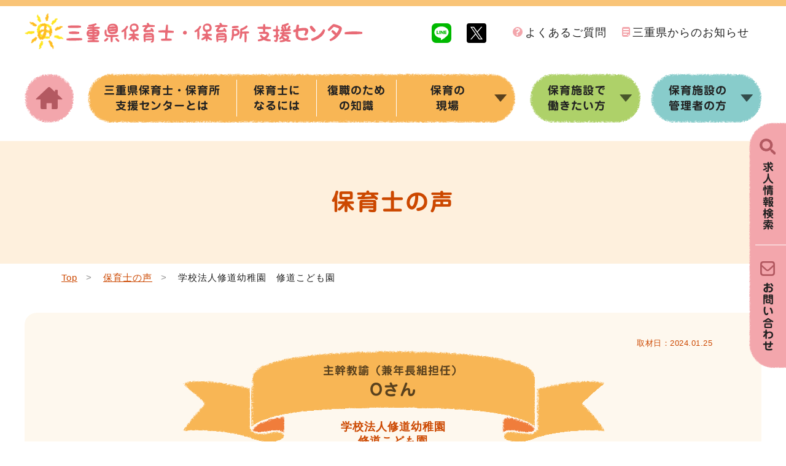

--- FILE ---
content_type: text/html; charset=UTF-8
request_url: https://mienohoiku.jp/voice/42631/
body_size: 26145
content:
<!DOCTYPE html>
<!--[if lt IE 7]><html class="no-js lt-ie9 lt-ie8 lt-ie7"><![endif]-->
<!--[if IE 7]><html class="no-js lt-ie9 lt-ie8"><![endif]-->
<!--[if IE 8]><html class="no-js lt-ie9"><![endif]-->
<!--[if gt IE 8]><!--><html class="no-js" lang="ja"><!--<![endif]-->
<head>


<!-- Google tag (gtag.js) -->
<script async src="https://www.googletagmanager.com/gtag/js?id=G-WTLK0DDF1F"></script>
<script>
  window.dataLayer = window.dataLayer || [];
  function gtag(){dataLayer.push(arguments);}
  gtag('js', new Date());

  gtag('config', 'G-WTLK0DDF1F');
</script>

<meta charset="utf-8">
<meta http-equiv="X-UA-Compatible" content="IE=edge,chrome=1">
<meta name="format-detection" content="telephone=no">
<meta name="viewport" content="initial-scale=1.0, maximum-scale=1.0, minimum-scale=1.0, width=device-width, user-scalable=no">

<link rel="alternate" type="application/rss+xml" title="ROR" href="/sitemap.xml" />

<link rel="stylesheet" href="/css/remodal.css">
<link rel="stylesheet" href="/css/remodal-default-theme.css">
<link rel="stylesheet" href="/css/normalize.css">
<link rel="stylesheet" href="/css/main.css?10590167">
<link rel="stylesheet" href="/css/main_pc.css?10590167">
<link rel="stylesheet" href="/css/main_mobile.css?10590167">

<script src="/js/modernizr-2.8.3.min.js"></script>
<script src="/js/jquery.js"></script>
<script src="/js/remodal.min.js"></script>


<script type="text/javascript" src="//webfonts.sakura.ne.jp/js/sakura.js"></script>

<title>学校法人修道幼稚園　修道こども園 | みえのほいく（三重県保育士・保育所支援センター）</title>

<meta name="description" content="三重県保育士・保育所支援センターの保育士の声ページです。">
<meta name="keywords" content="みえのほいく,三重県保育士・保育所支援センター,三重,三重県社会福祉協議会,保育士,保育園,保育所,認定こども園,保育施設,保育,就職,求人,復職,修学資金貸付">


<meta property="og:type" content="article">
<meta property="og:title" content="学校法人修道幼稚園　修道こども園 | みえのほいく（三重県保育士・保育所支援センター）">
<meta property="og:description" content="三重県保育士・保育所支援センターの保育士の声ページです。">
<meta property="og:url" content="https://mienohoiku.jp/voice/42631/">
<meta property="og:site_name" content="みえのほいく（三重県保育士・保育所支援センター）">
<meta property="og:image" content="https://mienohoiku.jp/files/202402081552_1057-1024x768.jpg">
<meta property="og:image:secure_url" content="https://mienohoiku.jp/files/202402081552_1057-1024x768.jpg">
<meta property="og:locale" content="ja_JP">

<meta name="twitter:card" content="summary">
<meta name="twitter:title" content="学校法人修道幼稚園　修道こども園 | みえのほいく（三重県保育士・保育所支援センター）">
<meta name="twitter:description" content="三重県保育士・保育所支援センターの保育士の声ページです。">
<meta name="twitter:site" content="@mienohoiku">
<meta name="twitter:creator" content="@mienohoiku">
<meta name="twitter:image" content="https://mienohoiku.jp/files/202402081552_1057-1024x768.jpg">


</head>
<body>

<header class="cmn_header">
  <div class="cmn_header_top">
    <h1><a href="/"><img src="/img/header_logo.svg" alt="三重県保育士・保育所支援センター"></a></h1>

    <div class="sns">
      <a href="https://lin.ee/A2a06KE"><img src="/img/header_ico_line.svg" alt="LINEアイコン"></a>
      <a href="https://twitter.com/mienohoiku"><img src="/img/header_ico_twitter.svg?09211509122028" alt="Twitterアイコン"></a>
    </div>

    <nav class="pnav">
      <a href="/faq/"><span><img src="/img/header_ico_faq.svg" alt="よくあるご質問のアイコン"></span>よくあるご質問</a>
      <a href="/topics/"><span><img src="/img/header_ico_news-mie.svg" alt="三重県からのお知らせのアイコン"></span>三重県からのお知らせ</a>
    </nav>

    
    <div class="cmn_header_search font_jun"><a href="/jobinfo/">
      <span><img src="/img/header_ico_search.svg" alt="求人検索のアイコン"></span>
      <p>求人<br>検索</p>
    </a></div><!-- /cmn_header_search -->

    <div class="cmn_drawer font_jun">
      <input id="cmn_drawer_chk" type="checkbox">
      <label id="cmn_drawer_open" for="cmn_drawer_chk">
        <span></span>
        <p></p>
      </label>

      
      <div id="cmn_drawer_conts">
        <ul class="cmn_drawer_list font_jun">
          <li><a href="/"><div>トップページ</div></a></li>
          <li><a href="/about/"><div>三重県保育士・保育所支援センターとは</div></a></li>
          <li><a href="/way/"><div>保育士になるには</div></a></li>
          <li><a href="/fukushoku/"><div>復職のための知識</div></a></li>
          <li class="drop">
            <input id="cmn_drawer_list_chk03" type="checkbox">
            <div>保育の現場<label id="cmn_drawer_list_btn03" for="cmn_drawer_list_chk03"></label></div>
            <ul>
              <li><a href="/voice/"><div>保育士の声</div></a></li>
              <li><a href="/interview/"><div>園インタビュー</div></a></li>
              <li><a href="/effort/"><div>働きやすい職場の取組</div></a></li>
            </ul>
          </li>
          <li class="drop">
            <input id="cmn_drawer_list_chk01" type="checkbox">
            <div>保育施設で働きたい方<label id="cmn_drawer_list_btn01" for="cmn_drawer_list_chk01"></label></div>
            <ul>
              <li><a href="/jobinfo/"><div>求人情報検索</div></a></li>
              <li><a href="/regist_seeker/"><div>求職登録</div></a></li>
              <li><a href="/nursery/"><div>三重県内の保育施設<br>（保育所・保育園・認定こども園）</div></a></li>
              <li><a href="/kashitsuke/"><div>保育士修学資金等貸付情報</div></a></li>
            </ul>
          </li>
          <li class="drop">
            <input id="cmn_drawer_list_chk02" type="checkbox">
            <div>保育施設の管理者の方<label id="cmn_drawer_list_btn02" for="cmn_drawer_list_chk02"></label></div>
            <ul>
              <li><a href="/regist_jobinfo/"><div>求人登録</div></a></li>
            </ul>
          </li>
          <li><a href="/news/"><div>お知らせ一覧</div></a></li>
          <li><a href="/news_seminar/"><div>研修会・セミナー</div></a></li>
          <li><a href="/news_consul/"><div>おしごと相談</div></a></li>
          <li><a href="/topics/"><div>三重県からのお知らせ</div></a></li>
          <li><a href="/hoikushi_info/"><div>三重県の保育士等情報</div></a></li>
          <li><a href="/others/"><div>その他情報</div></a></li>
          <li><a href="/link/"><div>関連リンク</div></a></li>
          <li><a href="/faq/"><div>よくあるご質問</div></a></li>
          <li><a href="/contact/"><div>お問い合わせ</div></a></li>
          <li class="btm font_yugo">
            <ul>
              <li><a href="/rule/">利用規約</a></li>
              <li><a href="/privacy/">個人情報保護方針</a></li>
              <li><a href="/sitemap/">サイトマップ</a></li>
            </ul>
          </li>
        </ul>
      </div><!-- /cmn_drawer_conts -->
    </div><!-- /cmn_drawer -->

  </div><!-- /cmn_header_top -->

  <nav class="cmn_header_gnav font_jun">
  <ul>
    <li class="sec01"><a href="/"></a></li>

    <li class="sec02">
      <div><a href="/about/"><p>三重県保育士・保育所<br>支援センターとは</p></a></div>
      <div><a href="/way/"><p>保育士に<br>なるには</p></a></div>
      <div><a href="/fukushoku/"><p>復職のため<br>の知識</p></a></div>
      <div>
        <p>保育の<br>現場</p>
        <ul>
          <li><a href="/voice/">保育士の声</a></li>
          <li><a href="/interview/">園インタビュー</a></li>
          <li><a href="/effort/">働きやすい職場<br>の取組</a></li>
        </ul>
      </div>
    </li>

    <li class="sec03">
      <div>
        <p>保育施設で<br>働きたい方</p>
        <ul>
          <li><a href="/nursery/">県内の保育施設</a></li>
          <li><a href="/jobinfo/">求人情報検索</a></li>
          <li><a href="/regist_seeker/">求職登録</a></li>
          <li><a href="/kashitsuke/">貸付情報</a></li>
        </ul>
      </div>
    </li>

    <li class="sec04">
      <div>
        <p>保育施設の<br>管理者の方</p>
        <ul>
          <li><a href="/regist_jobinfo/">求人登録</a></li>
        </ul>
      </div>
    </li>
  </ul>
</nav><!-- /cmn_header_gnav -->
    
  <div class="cmn_header_sidefix font_jun">
    <a href="/jobinfo/">
      <span><img src="/img/header_ico_search.svg" alt="求人情報検索のアイコン"></span>
      <p><span>求人情報検索</span></p>
    </a>
    <a href="/contact/">
      <span><img src="/img/header_ico_contact.svg" alt="お問い合わせのアイコン"></span>
      <p><span>お問い合わせ</span></p>
    </a>
  </div><!-- /cmn_header_sidefix -->


</header><!-- /home_header -->

<main class="cmn_main_wrapper page_color_orange voice_single">
  <section class="cmn_header_mainimg font_jun">
    <h2 class="cmn_maxbox">保育士の声</h2>
  </section><!-- /cmn_header_mainimg -->

  <ul class="cmn_pankuzu cmn_maxbox">
    <li><a href="/"><p>Top</p></a></li>
    <li><a href="/voice/"><p>保育士の声</p></a></li>
    <li><p>学校法人修道幼稚園　修道こども園</p></li>
  </ul><!-- /cmn_pankuzu -->

      <section class="voice_single_board cmn_box">

      <small>取材日：2024.01.25</small>
      <div class="name">
        <h3 class="font_jun"><span>主幹教諭（兼年長組担任）</span>Oさん</h3>
        <p>
          学校法人修道幼稚園<br />
修道こども園
                      <span>（勤続年数  20年目）</span>
                  </p>
      </div><!-- /name -->
      
            
      
      <section class="row01">
        <dl>
          <dt><h4>現在の役割や仕事内容について教えてください。</h4></dt>
          <dd>令和6年度から主幹教諭兼年長組担任を務めることになり、これまでの担任・副担任・主任保育士の経験と信頼関係を活かして、3・4・5歳児クラスの保育者のまとめ役や相談役を担っています。<br />
すぐに答えが出ない相談を受けた際は、一緒に考えながら必要に応じて園長や教頭への橋渡しをしています。<br />
担任を兼務していることで、同じ目線で気軽に楽しく話すこともあれば、主幹教諭の立場として言うべきことは率直に伝えるなど、メリハリをつけています。<br />
<br />
月に1回のクラス担任だけで行うカリキュラム会議では、進行役を順番に担当することで、意見を言いやすく全体で意欲的に課題に取り組める工夫をしています。<br />
<br />
私は修道こども園が幼稚園だった頃に、園児としてもお世話になっており、ここで働くと決め、その夢を叶えてから20年経ち、本当に長い時間、園長と教頭の背中を見て保育の道を歩んできました。<br />
そのおかげで今の私があるので、期待に応えられるよう頑張りたいです。</dd>
        </dl>
        <div class="imgbox"><img src="/files/202402081552_1057-1024x768.jpg" alt="Oさん"></div><!-- /imgbox -->
      </section><!-- /row01 -->

      <!-- インタビュー -->
      <!-- 親リピーター -->
                      <section>
          <dl>
            <dt><h4>保育する上で最も大事にしている事、座右の銘は何ですか。</h4></dt>
            <dd>座右の銘は、学生の頃からの好きな「為せば成る　為さねば成らぬ　何事も」です。<br />
強い意志を持って行動すれば達成に向かうという意味で、その考え方は人生の柱になっていると思います。<br />
<br />
中学生の時に保育士を志し、その夢を実現したことはもちろんですが、小さい頃に祖母に連れて行ってもらった、皇學館大學の卒業記念ミュージカルに興味を持ち、皇學館大學への進路を決めて勉強していた頃も自分自身を励ましながら諦めず達成することができました。<br />
<br />
そんな私は“やる気を持って行動に起こす大切さ”を保育士に対してだけでなく、子どもたちにも普段から伝え、「まずはやってみ！」と励ましています。</dd>
          </dl>


          <!-- 子リピーター -->
                      <div class="imgbox">
            
              
               <!-- 写真 -->
                                <img src="/files/202402081557_6425-1024x768.jpg" alt="インタビュー写真">
                            
                        </div><!-- /imgbox -->
                    <!--/子リピーター-->


        </section>
                <section>
          <dl>
            <dt><h4>保育士として働いてきて、一番印象に残っている出来事は何ですか。</h4></dt>
            <dd>どの思い出も本当にかけがえのない経験ですが、やはり担任を持った子どもたちの卒園式は毎年感動します。人前で話すのが苦手だった子も、保護者の前でみんな堂々とした姿を見せてくれるので、そんな子どもたちの成長した姿がとても印象に残っています。<br />
<br />
初めて年長クラスを担当した時は、予想外の行動をする子どもたちに、どう接したらよいのか悩むこともありましたが、卒園の時期になって、子どもたちから素直な気持ちを綴った寄せ書きをもらった時は気持ちが伝わっていたことが嬉しく、今でも「せんせー！」と会いに来てくれます。<br />
また、卒園した後に、「先生の言葉を今も大事にしとって、頑張っとるよ」と伝え聞くこともありました。自信を持てるようよく励ましていた子だったので、小６になっても覚えていてくれたことに感動しました。<br />
<br />
また、保護者の方が修道こども園で一緒に働くことになり、「あの時の先生の一言で救われました」と言われた時も、私のしてきたことが誰かの助けになって、ずっと覚えていてくれたことが、私にとっても忘れがたく、このようなご縁に感謝しています。<br />
<br />
私はこれからも「やればできる」という言葉の力を信じて、頑張る子ども、保護者、保育者の背中を押していきたいと思っています。</dd>
          </dl>


          <!-- 子リピーター -->
                      <div class="imgbox">
            
              
               <!-- 写真 -->
                                <img src="/files/202402081554_1510-1024x634.jpg" alt="インタビュー写真">
                            
            
              
               <!-- 写真 -->
                                <img src="/files/202402081557_4602-1024x768.jpg" alt="インタビュー写真">
                            
                        </div><!-- /imgbox -->
                    <!--/子リピーター-->


        </section>
                <section>
          <dl>
            <dt><h4>育児休暇からの復帰または復職などで、保育現場に戻る時のフォロー体制はどうでしたか。</h4></dt>
            <dd>私は２回の育児休暇を経験し、産前・産後は副担任を担当していました。<br />
私が復帰した時は、幼稚園からこども園への移行の時期だったので、1人目は2歳から、2人目の時は0歳児から同園で預けることができ、園長や教頭も含め、育児を経験した先輩の援助や後輩達の気遣いがあり、子どもが発熱した時も、周りが「早く帰ってあげな」と声を掛けくれる、とても優しい職場なので、みんなで子育てしているような感じでとても助かりました。<br />
その後も子どもが近くの小学校に通っていたので、学校行事の時も時間休で参加しやすく、小学3年生まで土曜保育の担当を免除してもらえるので、子育て中も無理なく働くことができました。</dd>
          </dl>


          <!-- 子リピーター -->
                      <div class="imgbox">
            
              
               <!-- 写真 -->
                                <img src="/files/202402161034_2115-1024x863.jpg" alt="インタビュー写真">
                            
                        </div><!-- /imgbox -->
                    <!--/子リピーター-->


        </section>
                <section>
          <dl>
            <dt><h4>現場の若手保育士への対応やフォローなどで気を付けていることはありますか？</h4></dt>
            <dd>普段から若手保育士のやってみようという思いを尊重し、後押しするようにしています。<br />
失敗してしまった場合は、まず反省することが大切ですが、どうすれば成功するかを一緒に考え、次に活かせるようにします。<br />
成功した場合は喜びを共有するだけでなく、「やってよかった！」と報告をもらった際もどんな風によかったのかなど細かく話を聞き、どんな経験も学びの機会としてしっかり振り返ることを大切にしています。<br />
<br />
私自身が先輩に助けてもらう時、「いつか後輩にやってあげるんやで」とよく言われていました。<br />
信頼関係を大切に、後輩が一人で抱え込まないよう普段から挨拶や会話を積極的にして、話しかけやすい雰囲気を作るようにしています。<br />
特に、クラス担任の様子に気を配り、話しかける時は「大丈夫？」などの一言で終わる言葉がけではなく、「どうしたん？」と会話のキャッチボールができるように話しかけ、アドバイスして終わりではなく、その後も「あれからどう？」と声を掛けるようにしています。私が伝えたことを担任がクラスに持ち帰り、副担任やパート職員に共有することもあるので自身の言葉に責任を感じています。<br />
<br />
主幹教諭としても、クラスの担任保育士としても、若手保育士の見本になれるように日々心掛けています。</dd>
          </dl>


          <!-- 子リピーター -->
                      <div class="imgbox">
            
              
               <!-- 写真 -->
                                <img src="/files/202402081558_6034-1024x768.jpg" alt="インタビュー写真">
                            
            
              
               <!-- 写真 -->
                                <img src="/files/202402091726_2221-1024x768.jpg" alt="インタビュー写真">
                            
                        </div><!-- /imgbox -->
                    <!--/子リピーター-->


        </section>
                <section>
          <dl>
            <dt><h4>保育士を目指す方、保育士として就職・再就職を希望されている方へメッセージ</h4></dt>
            <dd>今は保育士の人数も増え、フォロー体制が整っているので、時短など様々な制度があり、自分に合った形で働けると思います。<br />
もうすぐ節分なので、今日は鬼のお面を子どもたちが作り、当日には若手男性職員が盛り上げてくれるので、楽しみにしています。和気あいあいとした雰囲気の職場なので、ぜひ子どもたちと笑って過ごせる日々を一緒に楽しみませんか。</dd>
          </dl>


          <!-- 子リピーター -->
                      <div class="imgbox">
            
              
               <!-- 写真 -->
                                <img src="/files/202402161022_4357-1024x768.jpg" alt="インタビュー写真">
                            
                        </div><!-- /imgbox -->
                    <!--/子リピーター-->


        </section>
                    <!--/親リピーター-->


      <!-- 所属施設ページへのリンク -->
	  
	　
                            <div class="page_color_green"><div class="cmn_btn_big"><a href="https://mienohoiku.jp/nursery/21512/">施設の紹介へ</a></div></div> 
		          
      

			
	  
	  
    </section><!-- /voice_single_board -->

    <div class="voice_single_pager cmn_maxbox font_jun">
      <div class="prev"><a href="https://mienohoiku.jp/voice/42078/" rel="prev">&#x3C; 前へ</a></div>
      <div class="cmn_btn_big"><a href="/voice/">一覧へ</a></div>
      <div class="next"><a href="https://mienohoiku.jp/voice/42714/" rel="next">次へ &#x3E;</a></div>
    </div><!-- /voice_single_pager -->
  
    
    
  <ul class="cmn_bnr">
    <li><a href="http://www.pref.mie.lg.jp/" target="_blank"><img src="/img/cmn_bnr_01.png" alt="三重県庁ホームページ バナー"></a></li>
    <li><a href="http://www.miewel-1.com/jinzai/" target="_blank"><img src="/img/cmn_bnr_02.png" alt="三重県福祉人材センター バナー"></a></li>
    <li><a href="http://www.miewel-1.com/" target="_blank"><img src="/img/cmn_bnr_03.png" alt="社会福祉法人 三重県社会福祉協議会 バナー"></a></li>
    <li><a href="https://www.fukushi-work.jp/" target="_blank"><img src="/img/cmn_bnr_04.png" alt="福祉のお仕事 バナー"></a></li>
    <li><a href="https://www.nippo.or.jp/hoikushi/" target="_blank"><img src="/img/cmn_bnr_05.png" alt="保育士の登録 登録事務処理センター バナー"></a></li>
  </ul>

</main><!-- /cmn_main_wrapper -->

<footer>
  <div class="footer_top cmn_maxbox">
    <div class="footer_about">
      <span><img src="/img/footer_logo.svg" alt="三重県保育士・保育所支援センター"></span>
      <address>〒514-8552 三重県津市桜橋2丁目131番地　三重県社会福祉会館２階<br>
（社会福祉法人 三重県社会福祉協議会　三重県福祉人材センター内）</address>
      <a href="tel:059-227-5160"><span>TEL</span>059-227-5160</a>
      <p>「三重県保育士・保育所支援センター」は、三重県の委託を受け、社会福祉法人 三重県社会福祉協議会が事業の運営を行っています。<br class="spNone">このサイトは、三重県内の保育所（保育園）、認定こども園などに関する情報等を掲載しています。</p>
    </div><!-- /footer_about -->

    <nav class="footer_gnav">
      <ul>
        <li class="margin_btm"><a href="/"><p>トップページ</p></a></li>
        <li><a href="/news/"><p>センターからのお知らせ</p></a></li>
        <li><a href="/news_seminar/"><p>研修会・セミナー</p></a></li>
        <li class="margin_btm"><a href="/news_consul/"><p>おしごと相談</p></a></li>
        <li><a href="/about/"><p>三重県保育士・保育所<br class="spNone">支援センターとは</p></a></li>
        <li><a href="/way/"><p>保育士になるには</p></a></li>
        <li><a href="/fukushoku/"><p>復職のための知識</p></a></li>
        <li><a href="/voice/"><p>保育士の声</p></a></li>
        <li><a href="/interview/"><p>園インタビュー</p></a></li>
        <li class="margin_btm"><a href="/effort/"><p>働きやすい職場の取組</p></a></li>
        <li><a href="/topics/"><p>三重県からのお知らせ</p></a></li>
        <li><a href="/hoikushi_info/"><p>三重県の保育士等情報</p></a></li>
        <li><a href="/others/"><p>その他情報</p></a></li>
      </ul>

      <dl>
        <dt><p>《保育施設で働きたい方》</p></dt>
        <dd><a href="/nursery/"><p>保育施設情報</p></a></dd>
        <dd><a href="/jobinfo/"><p>保育施設求人情報検索</p></a></dd>
        <dd><a href="/regist_seeker/"><p>求職登録</p></a></dd>
        <dd><a href="/kashitsuke/"><p>修学資金・就職支援準備金<br class="spNone">貸付情報</p></a></dd>

        <dt><p>《保育施設の管理者の方》</p></dt>
        <dd class="margin_btm"><a href="/regist_jobinfo/"><p>求人登録</p></a></dd>
        <dd><a href="/faq/"><p>よくあるご質問</p></a></dd>
        <dd><a href="/contact/"><p>お問い合わせ・相談予約</p></a></dd>
      </dl>
    </nav><!-- /footer_gnav -->

  </div><!-- /footer_top -->

  <div class="footer_btm">
    <div>
      <ul>
        <li><a href="/rule/"><p>利用規約</p></a></li>
        <li><a href="/privacy/"><p>個人情報保護方針</p></a></li>
        <li><a href="/link/"><p>関連リンク</p></a></li>
        <li><a href="/sitemap/"><p>サイトマップ</p></a></li>
      </ul>

      <small>&copy; 2020 三重県保育士・保育所支援センター All rights reserved.</small>
    </div>
  </div><!-- /footer_btm -->

  <div class="footer_gotop"><a href="#"><img src="/img/footer_ico_gotop.svg" alt="TOPへ戻るボタン"></a></div>

</footer>


<!-- js -->
<script src="/js/plugins.js"></script>
<script src="/js/main.js"></script>


</body>
</html>

--- FILE ---
content_type: text/css
request_url: https://mienohoiku.jp/css/main.css?10590167
body_size: 5200
content:
/*! HTML5 Boilerplate v5.0.0 | MIT License | http://h5bp.com/ */

/*
 * What follows is the result of much research on cross-browser styling.
 * Credit left inline and big thanks to Nicolas Gallagher, Jonathan Neal,
 * Kroc Camen, and the H5BP dev community and team.
 */

/* ==========================================================================
   Base styles: opinionated defaults
   ========================================================================== */


/*
 * Remove text-shadow in selection highlight:
 * https://twitter.com/miketaylr/status/12228805301
 *
 * These selection rule sets have to be separate.
 * Customize the background color to match your design.
 */

::-moz-selection {
    background: #b3d4fc;
    text-shadow: none;
}

::selection {
    background: #b3d4fc;
    text-shadow: none;
}

/*
 * A better looking default horizontal rule
 */

hr {
    display: block;
    height: 1px;
    border: 0;
    border-top: 1px solid #ccc;
    margin: 1em 0;
    padding: 0;
}

/*
 * Remove the gap between audio, canvas, iframes,
 * images, videos and the bottom of their containers:
 * https://github.com/h5bp/html5-boilerplate/issues/440
 */

audio,
canvas,
iframe,
img,
svg,
video {
    vertical-align: middle;
}

/*
 * Remove default fieldset styles.
 */

fieldset {
    border: 0;
    margin: 0;
    padding: 0;
}

/*
 * Allow only vertical resizing of textareas.
 */

textarea {
    resize: vertical;
}

/* ==========================================================================
    Browser Upgrade Prompt
   ========================================================================== */

.browserupgrade {
    margin: 0.2em 0;
    background: #ccc;
    color: #000;
    padding: 0.2em 0;
}

/* ==========================================================================
    Author's custom styles ◆◆◆◆◆◆◆◆◆◆◆◆◆◆◆◆◆◆◆◆◆◆◆◆◆
   ========================================================================== */

/* 全体設定　/////////////////////////////////////////////////////////////////////////////////////////// */
html {
	color:#212121;
	font-size:62.5%;
}

body {
	font-size: 1.5rem;
    line-height: 1.5;
	letter-spacing: 1px;
	font-weight: 500;
    -webkit-text-size-adjust:none;
    font-family: "Yu Gothic",YuGothic,"游ゴシック体","HiraKakuProN-W3","Hiragino Kaku Gothic ProN","ヒラギノ角ゴ ProN W3","Hiragino Kaku Gothic Pro","ヒラギノ角ゴ Pro W3","HiraKakuProN-W6","ヒラギノ角ゴ ProN W6","HiraKakuPro-W6","ヒラギノ角ゴ Pro W6",Meiryo,"メイリオ",/*"Noto Sans JP",*/Osaka,arial,helvetica,sans-serif;
    word-wrap : break-word;
    overflow-wrap : break-word;
}


ul, li, dl, dt, dd {
	list-style:none; margin:0px; padding:0px;
}

header, main, div, table, tr, th, td, ul, li, nav, section, address, small, article, figure,
dl, dt, dd, p, img, h1, h2, h3, h4, h5, h6, strong, span, a, form, select, input, label, textarea,
*::before, *::after {
	box-sizing:border-box;
}

ul, li, address, input, label, figure,
dl, dt, dd, p, img, h1, h2, h3, h4, h5, h6, strong, span {
	margin:0px; padding:0px;
}


/* a:hover img,
a:hover p,
a:hover span,
a li:hover,
a img:hover, */
a:hover {
    opacity: 0.8;
    filter: alpha(opacity=80); /* 初期値：none */
    -ms-filter: "alpha(opacity=80)"; /* 初期値："" */
    -webkit-transition: 0.2s ease-in-out;
        -moz-transition: 0.2s ease-in-out;
            -o-transition: 0.2s ease-in-out;
            transition: 0.2s ease-in-out;
}

a {
	transition: color 0.3s ease 0s;
	text-decoration:none;
	color: inherit;
}

img {
	max-width: 100%;
}


/* ==========================================================================
    Helper classes
   ========================================================================== */

/*
 * Hide visually and from screen readers:
 * http://juicystudio.com/article/screen-readers-display-none.php
 */

.hidden {
    display: none !important;
    visibility: hidden;
}

/*
 * Hide only visually, but have it available for screen readers:
 * http://snook.ca/archives/html_and_css/hiding-content-for-accessibility
 */

.visuallyhidden {
    border: 0;
    clip: rect(0 0 0 0);
    height: 1px;
    margin: -1px;
    overflow: hidden;
    padding: 0;
    position: absolute;
    width: 1px;
}

/*
 * Extends the .visuallyhidden class to allow the element
 * to be focusable when navigated to via the keyboard:
 * https://www.drupal.org/node/897638
 */

.visuallyhidden.focusable:active,
.visuallyhidden.focusable:focus {
    clip: auto;
    height: auto;
    margin: 0;
    overflow: visible;
    position: static;
    width: auto;
}

/*
 * Hide visually and from screen readers, but maintain layout
 */

.invisible {
    visibility: hidden;
}

/*
 * Clearfix: contain floats
 *
 * For modern browsers
 * 1. The space content is one way to avoid an Opera bug when the
 *    `contenteditable` attribute is included anywhere else in the document.
 *    Otherwise it causes space to appear at the top and bottom of elements
 *    that receive the `clearfix` class.
 * 2. The use of `table` rather than `block` is only necessary if using
 *    `:before` to contain the top-margins of child elements.
 */

.clearfix::after {
    content: '';
    display: block;
    clear: both;
}


--- FILE ---
content_type: text/css
request_url: https://mienohoiku.jp/css/main_pc.css?10590167
body_size: 106525
content:
@charset "UTF-8";

/* common /////////////////////////////////////////////////////////////////////////////////////////// */
.pcNone {
  display: none;
}

.cmn_maxbox {
  width: 100%;
  max-width: 1080px;
  margin: 0 auto;
}

.cmn_kadomaru {
	border-radius: 10px;
}

.font_yugo {
  font-family: "Yu Gothic",YuGothic,"游ゴシック体","HiraKakuProN-W3","Hiragino Kaku Gothic ProN","ヒラギノ角ゴ ProN W3","Hiragino Kaku Gothic Pro","ヒラギノ角ゴ Pro W3","HiraKakuProN-W6","ヒラギノ角ゴ ProN W6","HiraKakuPro-W6","ヒラギノ角ゴ Pro W6",Meiryo,"メイリオ",/*"Noto Sans JP",*/Osaka,arial,helvetica,sans-serif;
}

.font_jun,
.home_main_wrapper h2,
.cmn_heading h3,
.news_seminar h3,
.cmn_heading h4,
.facility_heading h3,
.facility_heading h4,
.facility_heading h5,
.cmn_btn_big,
.voice_single h4,
.interview_single h4,
.cmn_btn_big,
.cmn_schbox_button,
.effort_detail_list dt
{
  font-family: "Jun 501","じゅん 501","Kosugi Maru","Hiragino Maru Gothic ProN","ヒラギノ丸ゴ ProN W4","Hiragino Maru Gothic Pro","ヒラギノ丸ゴ Pro W4","Hiragino Maru Gothic ProN","ヒラギノ丸ゴ ProN","HG丸ゴシックM-PRO","HGMaruGothicMPRO","Yu Gothic",YuGothic,"游ゴシック体",Meiryo,"メイリオ",Osaka,arial,helvetica,sans-serif;
  font-weight: 600;
}

/* header */
.cmn_header {
  border-top: 10px solid rgba(248, 182, 85, 0.8);
}

.cmn_header_top {
  display: flex;
  justify-content: space-between;
  align-items: center;
  max-width: 1200px;
  margin: 18px auto 40px;
}

.cmn_header_top h1 {
  width: 50%;
  margin: -6px 4% 0 0;
}

.home_header_top h1 a,
.cmn_header_top h1 a {
  display: block;
}

.cmn_header_top .sns {
  flex-shrink: 0;
  margin: 0 8px 0 0;
}

.cmn_header_top .sns a {
  display: inline-block;
  margin: 0 20px 0 0;
}

.cmn_header_top .pnav {
  flex-shrink: 0;
}

.cmn_header_top .pnav a {
  display: inline-block;
  margin: 0 20px 0 0;
  font-size: 1.8rem;
}

.cmn_header_top .pnav span {
  display: inline-block;
  margin: -6px 4px 0 0;
  vertical-align: middle;
}

.cmn_header_search {
  display: none;
}

.cmn_drawer {
  display: none;
}

.cmn_header_gnav {
  max-width: 1200px;
  margin: 0 auto 30px;
}

.cmn_header_gnav a {
  display: block;
}

.cmn_header_gnav > ul {
  display: flex;
  justify-content: space-between;
  align-items: stretch;
}

.cmn_header_gnav .sec01 {
  flex-shrink: 0;
  width: 80px;
  background: url(../img/header_ico_home.svg) no-repeat center / 100% 100%;
}

.cmn_header_gnav .sec01 a {
  width: 100%;
  height: 100%;
}

.cmn_header_gnav .sec02 {
  position: relative;
  display: flex;
  align-items: stretch;
  width: 58%;
  min-width: 630px;
  margin: 0 6px;
}

.cmn_header_gnav .sec03,
.cmn_header_gnav .sec04 {
  position: relative;
  width: 15%;
}

.cmn_header_gnav div {
  text-align: center;
  font-size: 1.8rem;
}

.cmn_header_gnav .sec02::before,
.cmn_header_gnav .sec03::before,
.cmn_header_gnav .sec04::before {
  content: "";
  position: absolute;
  left: 0;
  top: 0;
  z-index: 2;
  display: block;
  width: 100%;
  height: 100%;
  background-repeat: no-repeat;
  background-position: center;
  background-size: 100% 100%;
}

.cmn_header_gnav .sec02::before {
  background-image: url(../img/header_gnav_bg_o.svg);
}

.cmn_header_gnav .sec03::before {
  background-image: url(../img/header_gnav_bg_g.svg);
}

.cmn_header_gnav .sec04::before {
  background-image: url(../img/header_gnav_bg_b.svg);
}

.cmn_header_gnav .sec02 div:nth-of-type(1) {
  position: relative;
  z-index: 3;
  width: 100%;
}

.cmn_header_gnav .sec02 div:nth-of-type(2),
.cmn_header_gnav .sec02 div:nth-of-type(3) {
  position: relative;
  z-index: 3;
  flex-shrink: 0;
  width: 130px;
}

.cmn_header_gnav .sec02 div:nth-of-type(4) {
  width: 80%;
}

.cmn_header_gnav .sec02 div:nth-of-type(4),
.cmn_header_gnav .sec03 div,
.cmn_header_gnav .sec04 div {
  position: relative;
}

.cmn_header_gnav p {
  position: relative;
  display: flex;
  justify-content: center;
  align-items: center;
  height: 80px;
  padding: 0 10px;
  line-height: 1.4;
}

.cmn_header_gnav .sec02 div:nth-of-type(4) p,
.cmn_header_gnav .sec03 p,
.cmn_header_gnav .sec04 p {
  position: relative;
  z-index: 2;
  padding: 0 34px 0 8px;
  background-repeat: no-repeat;
  background-position: right 14px center;
  cursor: pointer;
}

.cmn_header_gnav .sec02 div:nth-of-type(4) p {
  background-image: url(../img/header_ico_arr_o.svg);
}

.cmn_header_gnav .sec03 p {
  background-image: url(../img/header_ico_arr_g.svg);
}

.cmn_header_gnav .sec04 p {
  background-image: url(../img/header_ico_arr_b.svg);
}

.cmn_header_gnav .sec02 p::after {
  content: "";
  position: absolute;
  right: 0;
  top: 50%;
  transform: translate(0, -50%);
  display: block;
  width: 1px;
  height: 60px;
  background: #fff;
}

.cmn_header_gnav .sec02 div:nth-of-type(4) p::after {
  display: none;
}

.cmn_header_gnav li ul {
  position: absolute;
  left: 0;
  top: 40px;
  z-index: 1;
  display: none;
  width: 100%;
  padding: 40px 0 0 0;
  background-repeat: no-repeat;
  background-position: center bottom;
  background-size: 100% 100%;
}

.cmn_header_gnav li div:hover ul {
  display: block;
  border-radius: 0 0 4.4rem 4.4rem;
  box-shadow: 3px 4px 10px -9px #212121;
  overflow: hidden;
}

.cmn_header_gnav .sec02 ul {
  background-image: url(../img/header_gnav_bg_o_02.svg);
}

.cmn_header_gnav .sec03 ul {
  background-image: url(../img/header_gnav_bg_g_02.svg);
}

.cmn_header_gnav .sec04 ul {
  background-image: url(../img/header_gnav_bg_b_02.svg);
}

.cmn_header_gnav li li {
  border-width: 0 0 1px 0;
  border-style: solid;
}

.cmn_header_gnav li li:last-of-type {
  border-width: 0;
}

.cmn_header_gnav .sec02 li {
  color: #cc4800;
  border-color: #f8b655;
}

.cmn_header_gnav .sec03 li {
  color: #528000;
  border-color: #aed169;
}

.cmn_header_gnav .sec04 li {
  color: #198068;
  border-color: #88cccb;
}

.cmn_header_gnav li li a {
  padding: 20px 0;
}

.cmn_header_mainimg {
  color: #cc4800;
  background: rgba(248, 182, 85, 0.2);
  height: 200px;
}

.page_color_pink .cmn_header_mainimg {
  color: #cc3d4b;
  background: rgba(243, 166, 172, 0.2);
}

.page_color_orange .cmn_header_mainimg {
  color: #cc4800;
  background: rgba(248, 182, 85, 0.2);
}

.page_color_green .cmn_header_mainimg {
  color: #528000;
  background: rgba(174, 209, 105, 0.2);
}

.page_color_bluegreen .cmn_header_mainimg {
  color: #198068;
  background: rgba(136, 204, 203, 0.2);
}

.page_color_blue .cmn_header_mainimg {
  color: #1877b9;
  background: rgba(159, 201, 239, 0.2);
}

.cmn_header_mainimg h2 {
  display: flex;
  justify-content: center;
  align-items: center;
  height: 100%;
  font-size: 3.8rem;
  letter-spacing: 0.2rem;
  line-height: 1.3;
  text-align: center;
}

.cmn_header_mainimg h2 span small {
  display: block;
  font-size: 3.2rem;
  text-align: center;
}

.cmn_header_sidefix {
  position: fixed;
  top: 200px;
  right: 0;
  z-index: 99;
  height: 400px;
  background: url(../img/header_bg_sidefix.png) no-repeat right top / 100% 100%;
}

.cmn_header_sidefix a {
  position: relative;
  display: block;
  width: 60px;
  height: 50%;
  padding: 26px 0 0 0;
  text-align: center;
}

.cmn_header_sidefix a > span {
  display: inline-block;
  margin: 0 0 10px 0;
}

.cmn_header_sidefix p span {
  font-size: 1.8rem;

  -ms-writing-mode: tb-rl;
  writing-mode: vertical-rl;
  -ms-writing-mode: vertical-rl;
  -o-writing-mode: vertical-rl;
  -webkit-writing-mode: vertical-rl;
}

.cmn_header_sidefix a:first-of-type::after {
  content: "";
  position: absolute;
  right: 0;
  bottom: 0;
  display: block;
  width: 50px;
  height: 1px;
  background: #fff;
}


.home_header {
  position: relative;
  /* overflow: hidden; */
}

.home_header_top {
  position: absolute;
  left: 0;
  top: 0;
  z-index: 999;
  width: 100%;
  border-top: 10px solid rgba(248, 182, 85, 0.8);
}

.home_header_mainimg > li {
  height: 750px;
  background-repeat: no-repeat;
  background-position: center;
  background-size: cover;
}

.home_header_mainimg .slide01 {
  background-image: url(../img/home_mainimg01.jpg);
}

.home_header_inner {
  position: absolute;
  left: 0;
  top: 0;
  width: 100%;
  height: 100%;
}

.home_header_pnav {
  position: absolute;
  left: 0;
  top: 30px;
  width: 100%;
  text-align: center;
}

.home_header_pnav a {
  display: inline-block;
  margin: 0 30px;
  font-size: 1.8rem;
  letter-spacing: 0;
}

.home_header_pnav span {
  display: inline-block;
  margin: -6px 4px 0 0;
  vertical-align: middle;
}

.home_header_logo {
  position: absolute;
  left: 50%;
  top: 42%;
  transform: translate(-50%,-50%);
  width: 38%;
  max-width: 480px;
}

.home_header_logo div {
  position: absolute;
  left: 50%;
  bottom: 17%;
  transform: translate(-50%,0);
  display: flex;
  justify-content: space-between;
  align-items: center;
  width: 82px;
  margin: 0 auto;
}

.home_header_gnav {
  position: absolute;
  left: 0;
  bottom: 50px;
  width: 100%;
}

.home_header .cmn_header_gnav {
  margin: 0 auto;
}

.home_header_gnav_sp {
  display: none;
}




/* footer */
footer {
  position: relative;
  background: #fffde6;
}

.footer_top {
  display: flex;
  justify-content: space-between;
  align-items: center;
  height: 400px;
}

.footer_about {
  flex-shrink: 0;
  width: 47%;
}

.footer_about > span {
  display: inline-block;
  margin: 0 0 16px 0;
}

.footer_about address {
  margin: 0 0 8px 0;
  font-size: 1.4rem;
  font-style: normal;
}

.footer_about > a {
  display: inline-block;
  margin: 0 0 20px 0;
  font-size: 2.4rem;
  font-weight: bold;
  pointer-events: none;
}

.footer_about > a span {
  margin: 0 4px 0 0;
  font-size: 1.5rem;
  vertical-align: middle;
}

.footer_about > p {
  padding: 24px 20px;
  border-radius: 2rem;
  font-size: 1.4rem;
  background: #fff;
}

.footer_gnav {
  display: flex;
  justify-content: space-between;
  align-items: center;
  width: 440px;
}

.footer_gnav ul {
  padding: 0 10px 0 0;
}

.footer_gnav li,
.footer_gnav dd {
  margin: 0 0 2px 0;
}

.footer_gnav .margin_btm {
  margin: 0 0 14px 0;
}

.footer_gnav a {
  display: block;
}

.footer_gnav a p {
  display: flex;
  align-items: flex-start;
}

.footer_gnav a p::before {
  flex-shrink: 0;
  content: "";
  display: inline-block;
  width: 8px;
  height: 12px;
  margin: 4px 8px 0 0;
  background: url(../img/footer_gnav_arr_o.svg) no-repeat center;
}

.footer_gnav dt {
  margin: 0 0 8px 0;
  color: #cc4800;
  font-weight: bold;
}

.footer_gnav dt:last-of-type {
  margin: 26px 0 8px 0;
}

.footer_gotop {
  display: none;
  position: fixed;
  right: 20px;
  bottom: 70px;
  width: 50px;
}

.footer_btm {
  background: #f8b655;
}

.footer_btm > div {
  display: flex;
  justify-content: space-between;
  align-items: center;
  max-width: 1200px;
  height: 50px;
  margin: 0 auto;
}

.footer_btm li {
  display: inline-block;
  margin: 0 20px 0 0;
}

.footer_btm li:last-of-type {
  margin: 0;
}

.footer_btm a {
  display: inline-block;
}

.footer_btm a p {
  display: flex;
  align-items: center;
}

.footer_btm a p::before {
  flex-shrink: 0;
  content: "";
  display: inline-block;
  width: 8px;
  height: 12px;
  margin: -2px 8px 0 0;
  background: url(../img/footer_gnav_arr_b.svg) no-repeat center;
}

.footer_btm small {
  font-size: 1.3rem;
  letter-spacing: 0;
}

/* パンくず */
.cmn_pankuzu {
  margin: 12px auto 40px;
}

.cmn_pankuzu li {
  display: inline-block;
  margin: 0 0 8px 0;
  line-height: 1.3;
}

.cmn_pankuzu li::after {
  content: "\03e";
  display: inline-block;
  margin: 0 14px;
  color: rgba(33, 33, 33, 0.5);
  letter-spacing: 0;
}

.cmn_pankuzu li:last-of-type::after {
  content: "";
  display: none;
}

.cmn_pankuzu a {
  display: inline-block;
  color: #cc4800;
  text-decoration: underline;
}

/* バナー */
.cmn_bnr {
  display: flex;
  justify-content: space-between;
  align-items: flex-start;
  flex-wrap: wrap;
  max-width: 940px;
  margin: 0 auto 50px;
}

.cmn_bnr li {
  width: 180px;
}

/* 共通BOX */
.cmn_box {
  margin: 0 0 70px 0;
}

.cmn_box > div,
.cmn_box > p,
.cmn_box > ul,
.cmn_box > dl,
.cmn_box > section > div,
.cmn_box > section > p,
.cmn_box > section > ul,
.cmn_box > section > dl {
  margin: 0 0 30px 0;
}

.cmn_box > div,
.cmn_box > p,
.cmn_box > ul,
.cmn_box > dl {
  padding-left: 40px;
  padding-right: 40px;
}

.cmn_box > section,
.cmn_box > section > div,
.cmn_box > section > p,
.cmn_box > section > ul,
.cmn_box > section > dl {
  padding-left: 20px;
  padding-right: 20px;
}

/* タイトル1（鉛筆付き） */
/* タイトル2 （マーカー付き） */
.home_main_wrapper h2,
.cmn_heading h3,
.facility_heading h3,
.news_seminar h3,
.news_seminar h3 {
  padding: 0.3em 0 0.6em 1.6em;
  margin: 0 0 18px 0;
  color: #cc4800;
  font-size: 2.8rem;
  line-height: 1.3;
  background-repeat: no-repeat, no-repeat;
  background-position: left top 10px, center center;
  background-size: auto, calc(100% - 40px) 100%;
  background-image: url(../img/cmn_tit_pencil02.svg),
    url(../img/cmn_tit_bg02.svg);
}

.home_main_wrapper h3,
.cmn_heading h4,
.voice_single h4,
.interview_single h4 {
  padding: 0 0 0.7em 1.2em;
  border-bottom: 1px solid #cc4800;
  margin: 0 0 18px 0;
  color: #cc4800;
  font-size: 1.8rem;
  line-height: 1.3;
  background-repeat: no-repeat;
  background-position: left top 0.3em;
  background-image: url(../img/cmn_tit_leaf02.svg);
}

.home_main_wrapper .page_color_pink h2,
.cmn_heading.page_color_pink h3,
.news_seminar.page_color_pink h3,
.home_main_wrapper .page_color_pink h3,
.cmn_heading.page_color_pink h4,
.voice_single.page_color_pink h4,
.interview_single.page_color_pink h4 {
  color: #cc3d4b;
}

.home_main_wrapper .page_color_orange h2,
.cmn_heading.page_color_orange h3,
.news_seminar.page_color_orange h3,
.home_main_wrapper .page_color_orange h3,
.cmn_heading.page_color_orange h4,
.voice_single.page_color_orange h4,
.interview_single.page_color_orange h4 {
  color: #cc4800;
}

.home_main_wrapper .page_color_green h2,
.cmn_heading.page_color_green h3,
.news_seminar.page_color_green h3,
.home_main_wrapper .page_color_green h3,
.facility_heading.page_color_green h3,
.cmn_heading.page_color_green h4,
.voice_single.page_color_green h4,
.interview_single.page_color_green h4 {
  color: #528000;
}

.home_main_wrapper .page_color_bluegreen h2,
.cmn_heading.page_color_bluegreen h3,
.news_seminar.page_color_bluegreen h3,
.home_main_wrapper .page_color_bluegreen h3,
.cmn_heading.page_color_bluegreen h4,
.voice_single.page_color_bluegreen h4,
.interview_single.page_color_bluegreen h4 {
  color: #198068;
}

.home_main_wrapper .page_color_blue h2,
.cmn_heading.page_color_blue h3,
.news_seminar.page_color_blue h3,
.home_main_wrapper .page_color_blue h3,
.cmn_heading.page_color_blue h4,
.voice_single.page_color_blue h4,
.interview_single.page_color_blue h4 {
  color: #1877b9;
}

.home_main_wrapper .page_color_pink h2,
.cmn_heading.page_color_pink h3,
.news_seminar.page_color_pink h3 {
  background-image: url(../img/cmn_tit_pencil01.svg),
    url(../img/cmn_tit_bg01.svg);
}

.home_main_wrapper .page_color_orange h2,
.cmn_heading.page_color_orange h3,
.news_seminar.page_color_orange h3 {
  background-image: url(../img/cmn_tit_pencil02.svg),
    url(../img/cmn_tit_bg02.svg);
}

.home_main_wrapper .page_color_green h2,
.facility_heading.page_color_green h3,
.news_seminar.page_color_green h3,
.cmn_heading.page_color_green h3 {
  background-image: url(../img/cmn_tit_pencil03.svg),
    url(../img/cmn_tit_bg03.svg);
}

.home_main_wrapper .page_color_bluegreen h2,
.cmn_heading.page_color_bluegreen h3,
.news_seminar.page_color_bluegreen h3 {
  background-image: url(../img/cmn_tit_pencil04.svg),
    url(../img/cmn_tit_bg04.svg);
}

.home_main_wrapper .page_color_blue h2,
.cmn_heading.page_color_blue h3,
.news_seminar.page_color_blue h3 {
  background-image: url(../img/cmn_tit_pencil05.svg),
    url(../img/cmn_tit_bg05.svg);
}

.home_main_wrapper .page_color_pink h3,
.cmn_heading.page_color_pink h4,
.voice_single.page_color_pink h4,
.interview_single.page_color_pink h4 {
  border-bottom: 1px solid #cc3d4b;
  background-image: url(../img/cmn_tit_leaf01.svg);
}

.home_main_wrapper .page_color_orange h3,
.cmn_heading.page_color_orange h4,
.voice_single.page_color_orange h4,
.interview_single.page_color_orange h4 {
  border-bottom: 1px solid #cc4800;
  background-image: url(../img/cmn_tit_leaf02.svg);
}

.home_main_wrapper .page_color_green h3,
.cmn_heading.page_color_green h4,
.voice_single.page_color_green h4,
.interview_single.page_color_green h4 {
  border-bottom: 1px solid #528000;
  background-image: url(../img/cmn_tit_leaf03.svg);
}

.home_main_wrapper .page_color_bluegreen h3,
.cmn_heading.page_color_bluegreen h4,
.voice_single.page_color_bluegreen h4,
.interview_single.page_color_bluegreen h4 {
  border-bottom: 1px solid #198068;
  background-image: url(../img/cmn_tit_leaf04.svg);
}

.home_main_wrapper .page_color_blue h3,
.cmn_heading.page_color_blue h4,
.voice_single.page_color_blue h4,
.interview_single.page_color_blue h4 {
  border-bottom: 1px solid #1877b9;
  background-image: url(../img/cmn_tit_leaf05.svg);
}

/* 表 */
.cmn_table {
  border-width: 1px;
  border-style: solid;
  background: rgba(248, 182, 85, 0.8);
  border-radius: 2rem;
  margin: 0 0 50px 0;
  overflow: hidden;
  border-color: rgba(248, 182, 85, 1);
}

.page_color_pink .cmn_table {
  border-color: rgba(243, 166, 172, 1);
  background: rgba(243, 166, 172, 0.8);
}

.page_color_orange .cmn_table {
  border-color: rgba(248, 182, 85, 1);
  background: rgba(248, 182, 85, 0.8);
}

.page_color_green .cmn_table {
  border-color: rgba(174, 209, 105, 1);
  background: rgba(174, 209, 105, 0.8);
}

.page_color_bluegreen .cmn_table {
  border-color: rgba(136, 204, 203, 1);
  background: rgba(136, 204, 203, 0.8);
}

.page_color_blue .cmn_table {
  border-color: rgba(159, 201, 239, 1);
  background: rgba(159, 201, 239, 0.8);
}

.cmn_table > div {
  display: flex;
  align-items: stretch;
  border-color: inherit;
  background: inherit;
}

.cmn_table dt {
  flex-shrink: 0;
  width: 30%;
  min-width: 126px;
  padding: 20px 28px;
  border-color: #fff;
  border-style: solid;
  font-weight: bold;
  background: inherit;
}

.cmn_table dd {
  width: 100%;
  padding: 20px 28px;
  border-style: solid;
  border-color: inherit;
  background: #fff;
  word-break : break-all;
}

.cmn_table > div:last-of-type dt,
.cmn_table > div:last-of-type dd {
  border-width: 0;
}

.cmn_table > div:not(:last-of-type) dt,
.cmn_table > div:not(:last-of-type) dd {
  border-width: 0 0 1px 0;
}

/* リスト（マーカー付き）*/
.cmn_list {
  margin: 0 0 50px 0;
}

.cmn_list > li {
  padding: 0 0 0 1.3em;
  margin: 0 0 8px 0;
  background-image: url(../img/cmn_list_marker02.svg);
  background-repeat: no-repeat;
  background-position: left top 0.3em;
}

.page_color_pink .cmn_list > li {
  background-image: url(../img/cmn_list_marker01.svg);
}

.page_color_orange .cmn_list > li {
  background-image: url(../img/cmn_list_marker02.svg);
}

.page_color_green .cmn_list > li {
  background-image: url(../img/cmn_list_marker03.svg);
}

.page_color_bluegreen .cmn_list > li {
  background-image: url(../img/cmn_list_marker04.svg);
}

.page_color_blue .cmn_list > li {
  background-image: url(../img/cmn_list_marker05.svg);
}

/* ボタン大（楕円背景）*/
.cmn_btn_big {
  text-align: center;
}

.cmn_btn_big a {
  display: inline-block;
  min-width: 200px;
  padding: 1em 1.8em;
  color: #59411e;
  font-size: 1.8rem;
  line-height: 1.4;
  background-image: url(../img/cmn_btn_a02.svg);
  background-repeat: no-repeat;
  background-position: left top;
  background-size: 100% 100%;
}

.page_color_pink .cmn_btn_big a {
  color: #593c3f;
  background-image: url(../img/cmn_btn_a01.svg);
}

.page_color_orange .cmn_btn_big a {
  color: #59411e;
  background-image: url(../img/cmn_btn_a02.svg);
}

.page_color_green .cmn_btn_big a {
  color: #49572b;
  background-image: url(../img/cmn_btn_a03.svg);
}

.page_color_bluegreen .cmn_btn_big a {
  color: #334d4c;
  background-image: url(../img/cmn_btn_a04.svg);
}

.page_color_blue .cmn_btn_big a {
  color: #3b4a59;
  background-image: url(../img/cmn_btn_a05.svg);
}

/* ボタン小（矢印付き）*/
.cmn_btn_small {
  text-align: center;
}

.cmn_btn_small a {
  display: inline-flex;
  justify-content: center;
  align-items: center;
  min-width: 140px;
  padding: 0.3em 2.4em;
  color: #cc4800;
  font-size: 1.3rem;
  font-weight: 600;
  background-image: url(../img/cmn_btn_b02.svg);
  background-repeat: no-repeat;
  background-position: left top;
  background-size: 100% 100%;
}

.cmn_btn_small a::after {
  content: "\025B6";
  display: inline-block;
  margin: 0 0 0 0.8em;
}

.page_color_pink .cmn_btn_small a {
  color: #cc3d4b;
  background-image: url(../img/cmn_btn_b01.svg);
}

.page_color_orange .cmn_btn_small a {
  color: #cc4800;
  background-image: url(../img/cmn_btn_b02.svg);
}

.page_color_green .cmn_btn_small a {
  color: #528000;
  background-image: url(../img/cmn_btn_b03.svg);
}

.page_color_bluegreen .cmn_btn_small a {
  color: #198068;
  background-image: url(../img/cmn_btn_b04.svg);
}

.page_color_blue .cmn_btn_small a {
  color: #1877b9;
  background-image: url(../img/cmn_btn_b05.svg);
}





/* 検索ボックス */

/* form部品初期化 */
.cmn_schbox_text {
  -moz-appearance: none;
  -webkit-appearance: none;
  appearance: none;
  background-color: transparent;
  background-image: none;
  border: 1px solid rgba(0, 0, 0, 0.16);
  border-radius: 0;
  color: inherit;
  font-family: inherit;
  font-size: 1em;
  padding: 0.2em 0.5em;
  width: 100%;
}

.cmn_schbox_text:focus {
  border: 1px solid rgba(0, 0, 0, 0.32);
  box-shadow: none;
  outline: none;
}

.cmn_schbox_check {
  display: none;
}

.cmn_schbox_check + span {
  cursor: pointer;
  display: inline-block;
  margin: 0 0.2em 0;
  /* padding: 0 0 0 1.2em; */
  padding: 0 0 0 1.4em;
  position: relative;
}

.cmn_schbox_check + span::before {
  /* -webkit-transform: translateY(-50%); */
  background: #fff;
  border: 1px solid rgba(0, 0, 0, 0.16);
  border-radius: 2px;
  content: "";
  display: block;
  height: 1em;
  left: 0;
  position: absolute;
  /* top: 50%; */
  top: .2em;
  /* transform: translateY(-50%); */
  width: 1em;
}

.cmn_schbox_check + span::after {
  -webkit-transform: translateY(-50%) rotate(-45deg);
  border-bottom: 3px solid #AED169;
  border-left: 3px solid #AED169;
  content: "";
  display: block;
  height: 0.6em;
  left: 0;
  margin-top: -0.2em;
  opacity: 0;
  position: absolute;
  /* top: 50%; */
  top: .6em;
  transform: translateY(-50%) rotate(-45deg);
  transition: all 0.15s ease 0s;
  width: 1em;
}

.cmn_schbox_check:checked + span::after {
  opacity: 1;
}


.cmn_schbox_radio {
  display: none;
}

.cmn_schbox_radio + span {
  cursor: pointer;
  display: inline-block;
  margin: 0 0.2em 0;
  padding: 0 0 0 1.2em;
  position: relative;
}

.cmn_schbox_radio + span::before {
  -webkit-transform: translateY(-50%);
  background: #fff;
  border: 1px solid rgba(0, 0, 0, 0.16);
  border-radius: 50%;
  content: "";
  display: block;
  height: 16px;
  left: 0;
  position: absolute;
  top: 50%;
  transform: translateY(-50%);
  width: 16px;
}

.cmn_schbox_radio + span::after {
  -webkit-transform: translateY(-50%);
  background: rgba(0, 0, 0, 0.32);
  background: #AED169;
  border: 1px solid transparent;
  border-radius: 50%;
  content: "";
  height: 8px;
  left: 4px;
  opacity: 0;
  padding: 2px;
  position: absolute;
  top: 50%;
  transform: translateY(-50%);
  transition: all 0.15s ease 0s;
  width: 8px;
}

.cmn_schbox_radio:checked + span::after {
  opacity: 1;
}


/* /form部品初期化 */


div.cmn_schbox {
  display: flex;
  justify-content: space-between;
  align-items: flex-start;
  flex-wrap: wrap;
}

.cmn_schbox_map {
  flex-shrink: 0;
  width: calc(100% - 60% - 5%);
}

.cmn_schbox_map > img {
  width: 100%;
  height: auto;
}

.cmn_schbox_map area {
  /* -webkit-tap-highlight-color:rgba(0,0,0,0.2); */
  -webkit-tap-highlight-color:rgba(0,0,0,0.6);
  /* outline-color: rgba(0,0,0,0.2); */
  outline-color: rgba(0,0,0,0.6);
  /* -webkit-tap-highlight-color:rgba(0,0,0,0);
  outline-color: rgba(0,0,0,0); */
  /* outline-color: transparent; */
  /* outline-color: red; */
  /* outline-width: 0; */
  outline-width: 0.1rem;
}

.cmn_schbox_map > p {
  margin: 0 0 40px 0;
  color: #528000;
  font-size: 1.8rem;
  font-weight: 500;
}

.cmn_schbox_table_area {
  flex-shrink: 0;
  order: -1;
  width: 60%;
  border: 1px solid rgba(174, 209, 105, 1);
  border-radius: 2rem;
  overflow: hidden;
}

.cmn_schbox_table_area > div {
  padding: 12px 24px 10px;
  border-bottom: 1px solid rgba(174, 209, 105, 1);
}

.cmn_schbox_table_area > ul {
  display: flex;
  align-items: stretch;
}

.cmn_schbox_table_area > ul li {
  padding: 4px 18px 4px;
  background: rgba(174, 209, 105, 0.3);
}

.cmn_schbox_table_area > ul li:first-of-type {
  flex-shrink: 0;
  width: 200px;
  border-right: 1px solid rgba(174, 209, 105, 1);
}

.cmn_schbox_table_area > ul li:last-of-type {
  width: 100%;
}

.cmn_schbox_table_area .cmn_table {
  border-width: 1px 0 0 0;
  border-radius: 0;
  margin: 0;
}

.cmn_schbox_table_area .cmn_table dt {
  display: flex;
  align-items: center;
  width: 200px;
  padding: 20px 20px;
}

.cmn_schbox_table_area .cmn_table dd {
  display: flex;
  justify-content: space-between;
  align-items: flex-start;
  flex-wrap: wrap;
  padding: 14px 20px 6px;
}

.cmn_schbox_table_area .cmn_table label {
  display: inline-block;
  width: 48%;
  margin: 0 0 6px 0;
}


.cmn_schbox_table_bottom.cmn_table {
  flex-shrink: 0;
  width: 100%;
  margin: 50px 0 50px;
}

.cmn_schbox_table_bottom.cmn_table dt {
  display: flex;
  align-items: center;
  width: 200px;
  padding: 20px 20px;
}

.cmn_schbox_table_bottom.cmn_table dd {
  display: flex;
  justify-content: flex-start;
  align-items: flex-start;
}

.cmn_schbox_table_bottom .kind dd,
.cmn_schbox_table_bottom .org dd,
.cmn_schbox_table_bottom .workstyle dd {
  padding: 20px 20px 10px;
}

.cmn_schbox_table_bottom .kind label,
.cmn_schbox_table_bottom .org label,
.cmn_schbox_table_bottom .workstyle label {
  display: inline-block;
  margin: 0 0 10px 0;
}

.cmn_schbox_table_bottom .workstyle label + label {
  margin: 0 0 10px 112px;
}

.cmn_schbox_table_bottom .kind label + label,
.cmn_schbox_table_bottom .org label + label {
  margin: 0 0 10px 6%;
}

.cmn_schbox_table_bottom .free dd {
  padding: 20px 20px;
}


.cmn_schbox_button {
  flex-shrink: 0;
  width: 100%;
  text-align: center;
}
.cmn_schbox_button button {
  /* 初期化 */
	background: none;
	border: none;
  outline-width: 0;
  outline-color: transparent;
  -webkit-outline-width: 0;
  -webkit-outline-color: transparent;
	-webkit-appearance: none;
	-moz-appearance: none;
	appearance: none;

  display: inline-block;
  min-width: 200px;
  padding: 1em 1.8em;
  color: #59411e;
  font-size: 1.8rem;
  line-height: 1.4;
  background-image: url(../img/cmn_btn_a02.svg);
  background-repeat: no-repeat;
  background-position: left top;
  background-size: 100% 100%;
  color: #49572b;
  background-image: url(../img/cmn_btn_a03.svg);
}




/* home /////////////////////////////////////////////////////////////////////////////////////////// */



.home_news_wrap {
  display: flex;
  justify-content: space-between;
  align-items: flex-start;
  flex-wrap: wrap;
  margin: 70px auto 120px;
}

.home_news,
.home_sns,
.home_news_seminar,
.home_news_consul {
  width: 47%;
}

.home_news > div,
.home_news_seminar > div,
.home_news_consul > div {
  position: relative;
}

.home_news > div .cmn_btn_small,
.home_news_seminar > div .cmn_btn_small,
.home_news_consul > div .cmn_btn_small {
  position: absolute;
  right: 2%;
  top: -1%;
  display: inline-block;
}

.home_news > div .cmn_btn_small a,
.home_news_seminar > div .cmn_btn_small a,
.home_news_consul > div .cmn_btn_small a {
  min-width: 0;
  width: 100px;
  padding: 0.3em 0;
}

.home_news,
.home_sns {
  margin: 0 0 50px 0;
}

.home_news .tab {
  display: flex;
  justify-content: space-between;
  align-items: stretch;
  padding: 0 40px;
  margin: 0 0 14px 0;
}

.home_news .tab li {
  width: 23%;
}

.home_news .tab a {
  display: flex;
  justify-content: center;
  align-items: center;
  flex-wrap: wrap;
  height: 50px;
  font-weight: 600;
  line-height: 1.2;
  background-repeat: no-repeat;
  background-position: center;
  background-size: 100% 100%;
  text-align: center;
}

.home_news .tab li:nth-of-type(1) a {
  background-image: url(../img/home_news_btn_seminar.svg);
}

.home_news .tab li:nth-of-type(2) a {
  background-image: url(../img/home_news_btn_consul.svg);
}

.home_news .tab li:nth-of-type(3) a {
  background-image: url(../img/home_news_btn_event.svg);
}

.home_news .tab li:nth-of-type(4) a {
  background-image: url(../img/home_news_btn_other.svg);
}

.home_news .detail {
  padding: 0 10px;
}

.home_news .detail > li {
  display: flex;
  align-items: center;
  padding: 12px 10px;
  border-bottom: 1px dashed #808080;
}

.home_news .detail > li:has(.noinfo) {
  display: none;
}

.home_news .detail > li:only-child:has(.noinfo) {
  display: block;
  border-top: 0;
  border-bottom: 0;
}

.home_news .detail > li:first-of-type {
  border-top: 1px dashed #808080;
}

.home_news .detail > li > span {
  flex-shrink: 0;
  display: inline-block;
  margin: 0 18px 0 0;
  color: #CC3D4B;
  font-size: 1.3rem;
}

.home_news .detail > li > div {
  flex-shrink: 0;
  width: 100px;
  height: 18px;
  padding: 1px;
  margin: 0 17px 0 0;
  line-height: 18px;
  border-radius: 0.4rem;
  font-size: 1.1rem;
  text-align: center;
  letter-spacing: 0;
}

.home_news .detail .event {
  background: #F0824D;
}

.home_news .detail .seminar {
  background: #A2C859;
}

.home_news .detail .consul {
  background: #8999CD;
}

.home_news .detail .other {
  background: #AAB4B4;
}

.home_news .detail > li > p {
  width: 100%;
}

.home_news .detail > li > p > a {
  display: block;
}

.home_news .detail > li > p .new {
  display: inline-block;
  margin: 0 0 0 5px;
}

.home_sns > .twitter {
  margin: 0 0 30px 0;
}

/* twitter 埋め込みタグ 上書き */
.home_sns > .twitter > iframe {
  border: 1px solid #C7C8C9 !important;
}

.home_sns > a {
  display: block;
}

.home_sns > a .sp {
  display: none;
}



.home_news_seminar,
.home_news_consul {
  order: 1;
}

.home_news_seminar .card,
.home_news_consul .card {
  padding: 0 20px;
}

.home_news_seminar:has(.card) .noinfo,
.home_news_consul:has(.card) .noinfo {
  display: none;
}

.home_news_seminar .card > a,
.home_news_consul .card > a {
  display: flex;
  justify-content: space-between;
  align-items: flex-start;
  padding: 16px 20px;
  border-radius: 2.0rem;
  background: rgba(243,166,172,0.2);
}

.home_news_seminar .card > a > img,
.home_news_consul .card > a > img {
  flex-shrink: 0;
  width: 85px;
  margin: 0 18px 0 0;
}

.home_news_seminar .card_txtbox,
.home_news_consul .card_txtbox {
  width: 100%;
}

.home_news_seminar .card_txtbox > h5,
.home_news_consul .card_txtbox > h5 {
  margin: 0 0 6px 0;
  font-size: 1.7rem;
  font-weight: 600;
}


.home_news_seminar .card_txtbox > dl,
.home_news_consul .card_txtbox > dl {
  margin: 0 0 6px 0;
}

.home_news_seminar .card_txtbox > dl div,
.home_news_consul .card_txtbox > dl div {
  display: flex;
  align-items: flex-start;
}

.home_news_seminar .card_txtbox > dl dt,
.home_news_consul .card_txtbox > dl dt {
  width: 34px;
  border-radius: 0.4rem;
  margin: 0 4px 0 0;
  font-size: 1.1rem;
  letter-spacing: 0;
  text-align: center;
  background: #F3A6AC;
}

.home_news_seminar .card_txtbox > dl dd,
.home_news_consul .card_txtbox > dl dd {
  width: 100%;
  line-height: 1.3;
}

.home_news_seminar .card_txtbox > p,
.home_news_consul .card_txtbox > p {
  width: 100%;
  line-height: 1.3;
}




.home_seeker {
  padding: 50px 0;
  margin: 0;
}

.home_admin {
  padding: 50px 0 1px;
  margin: 0 0 96px 0;
  background: rgba(136,204,203,0.1);
}


.home_seeker_facility dt,
.home_seeker_regist dt {
  max-width: 800px;
  padding: 0 23%;
  margin: 0 auto 36px;
  text-align: center;
  color: #528000;
  font-size: 2.8rem;
  background: url(../img/home_seeker_tit.svg) no-repeat left center / 25%,
              url(../img/home_seeker_tit.svg) no-repeat right center / 25%;
}

.home_seeker_facility dd {
  max-width: 748px;
  margin: 0 auto 60px;
}

.home_seeker_facility a {
  display: flex;
  align-items: stretch;
  border-radius: 2.0rem;
  overflow: hidden;
}

.home_seeker_facility .imgbox {
  flex-shrink: 0;
  width: 40%;
  background: url(../img/home_seeker_facility.jpg) no-repeat center / cover;
}

.home_seeker_facility .txtbox {
  width: 100%;
  padding: 20px 38px;
  background: rgba(174,209,105,0.2);
}


.home_seeker_facility .txtbox > span {
  display: inline-block;
  margin: 0 0 8px 0;
  color: #528000;
  font-size: 2.8rem;
  line-height: 1.4;
  letter-spacing: 0.2rem;
}

.home_seeker_facility .txtbox > span span {
  display: block;
  font-size: 2.0rem;
  font-feature-settings: "palt";
}


.home_seeker_regist dd {
  margin: 0 0 56px 0;
}

.home_seeker_regist dd a {
  color: #CC4800;
  text-decoration: underline;
}




.home_seeker_flow ul,
.home_admin_flow ul {
  display: flex;
  justify-content: flex-end;
  align-items: stretch;
  flex-wrap: wrap;
  margin: 0 0 26px 0;
}

.home_seeker_flow li,
.home_admin_flow li {
  margin: 0 0 14px 0;
}

.home_seeker_flow li:nth-of-type(2n-1),
.home_admin_flow li:nth-of-type(2n-1) {
  display: flex;
  flex-direction: column;
  justify-content: center;
  align-items: center;
  width: 30%;
  height: 250px;
  padding: 0 28px;
}

.home_seeker_flow li:nth-of-type(2n-1) {
  background: url(../img/home_seeker_bg_pc.svg) no-repeat center / 100% 100%;
}

.home_admin_flow li:nth-of-type(2n-1) {
  background: url(../img/home_admin_bg_pc.svg) no-repeat center / 100% 100%;
}

.home_seeker_flow li:nth-of-type(2n),
.home_admin_flow li:nth-of-type(2n) {
  align-self: stretch;
  display: flex;
  justify-content: center;
  align-items: center;
  width: 5%;
  text-align: center;
}

.home_seeker_flow li > div,
.home_admin_flow li > div {
  display: flex;
  align-items: center;
  width: 100%;
  margin: 0 0 12px 0;
}

.home_seeker_flow li > div span,
.home_admin_flow li > div span {
  flex-shrink: 0;
  display: inline-block;
  margin: 0 16px 0 0;
}

.home_seeker_flow li > div h5,
.home_admin_flow li > div h5 {
  font-size: 1.8rem;
}

.home_seeker_flow li > div h5{
  color: #528000;
}

.home_admin_flow li > div h5{
  color: #198068;
}

.home_seeker_flow li > p,
.home_admin_flow li > p {
  width: 100%;
  font-size: 1.4rem;
  letter-spacing: 0;
}

.home_seeker_flow > div,
.home_admin_flow > div {
  text-align: center;
}

.home_seeker_flow .cmn_btn_big,
.home_admin_flow .cmn_btn_big {
  display: inline-block;
  margin: 0 25px 16px;
}

.home_seeker_flow .cmn_btn_big a,
.home_admin_flow .cmn_btn_big a {
  padding: 1em;
  line-height: 1.2;
}

.home_seeker_guide ul {
  display: flex;
  justify-content: space-between;
  align-items: stretch;
  flex-wrap: wrap;
}

.home_seeker_guide li {
  width: 22%;
}

.home_seeker_guide a {
  display: block;
  height: 100%;
  border-radius: 1.0rem;
  overflow: hidden;
}

.home_seeker_guide div {
  display: flex;
  justify-content: center;
  align-items: center;
  flex-wrap: wrap;
  height: 74px;
  background: rgba(174,209,105,0.2);
  text-align: center;
}

.home_seeker_guide h5 {
  color: #528000;
  font-size: 1.8rem;
  line-height: 1.4;
}



.home_outline,
.home_other {
  padding: 50px 0 0 0;
}

.home_outline {
  background: rgba(248,182,85,0.1);
}

.home_other {
  background: rgba(159,201,239,0.1);
}

.home_outline section,
.home_other section {
  display: flex;
  justify-content: space-between;
  align-items: flex-start;
}

.home_outline section .imgbox,
.home_other section .imgbox {
  position: relative;
  flex-shrink: 0;
  width: 40%;
  min-width: 300px;
}

.home_outline section .imgbox img,
.home_other section .imgbox img {
  position: absolute;
  left: -60px;
  top: -100px;
  border-radius: 2.0rem;
}

.home_outline section .cmn_box,
.home_other section .cmn_box {
  width: 100%;
  margin: 0 0 30px 0;
}

.home_outline_inner,
.home_other_inner {
  text-align: center;
}

.home_outline_inner p,
.home_other_inner p {
  margin: 0 0 24px 0;
  text-align: left;
}

.home_outline_inner .cmn_btn_small,
.home_other_inner .cmn_btn_small {
  margin: 0 0 38px 0;
  text-align: right;
}

.home_outline_inner .cmn_btn_big,
.home_other_inner .cmn_btn_big {
  display: inline-block;
  margin: 0 4% 16px;
  vertical-align: bottom;
}

.home_outline_inner .cmn_btn_big a,
.home_other_inner .cmn_btn_big a {
  padding: 1em;
  line-height: 1.2;
}

.home_about {
  display: flex;
  justify-content: space-between;
  align-items: flex-start;
  padding: 50px 0 60px;
}

.home_about .txtbox {
  width: 47%;
}

.home_about .txtbox .logo {
  display: inline-block;
  margin: 0 0 16px 0;
}

.home_about .txtbox address,
.home_about .txtbox > p {
  padding: 0 0 0 20px;
}

.home_about .txtbox address {
  margin: 0 0 10px 0;
  font-style: normal;
  letter-spacing: 0;
}

.home_about .cmn_btn_small {
  margin: 0 0 16px 0;
  text-align: right;
}

.home_about .tel {
  display: flex;
  align-items: flex-start;
  margin: 0 0 18px 0;
}

.home_about .tel > span {
  display: inline-block;
  margin: 2px 12px 0 0 ;
}

.home_about .tel > div {
  width: 100%;
}

.home_about .tel > div a {
  display: inline-block;
  margin: 0 24px 0 0;
  font-size: 2.8rem;
  font-weight: 600;
  line-height: 1.1;
  letter-spacing: 0.2rem;
  pointer-events: none;
}

.home_about .tel > div a span {
  display: block;
  font-size: 1.6rem;
  letter-spacing: 0;
}

.home_about .tel > div > span {
  display: inline-block;
  vertical-align: bottom;
}

.home_about .cmn_btn_small a {
  color: #8B62A4;
  background-image: url(../img/home_about_btn_small.svg);
}

.home_about h4 {
  color: #8B62A4;
  border-bottom: 1px solid #D2B0D1;
  background-image: url(../img/home_about_leaf.svg);
}

.home_about .txtbox > p:first-of-type {
  margin: 0 0 56px 0;
}

.home_about .txtbox > p a {
  color: #CC4800;
  text-decoration: underline;
}

.home_about .map {
  position: relative;
  width: 47%;
  height: 480px;
  border-radius: 2.0rem;
  overflow: hidden;
}

.home_about .map iframe {
  position: absolute;
  left: 0;
  top: 0;
  width: 100%;
  height: 100%;
}




/* news /////////////////////////////////////////////////////////////////////////////////////////// */
.news_wrap .news_conts {
  display: flex;
  justify-content: space-between;
  align-items: flex-start;
  padding-left: 0;
  padding-right: 30px;
  margin: 0 0 150px 0;
}

.news_conts dl {
  order: -1;
  flex-shrink: 0;
  width: 28%;
  min-width: 250px;
  padding: 20px 20px 18px;
  margin: 0 6% 0 0;
  background: url(../img/news_category_bg.svg) no-repeat left top / 100% 100%;
}

.news_conts dt {
  padding: 0 0 10px 0;
  border-bottom: 1px solid #F3A6AC;
  color: #CC3D4B;
  font-size: 1.8rem;
}

.news_conts dd {
  border-bottom: 1px dashed #F3A6AC;
}

.news_conts dd a {
  display: block;
  padding: 9px 12px 7px 26px;
  font-weight: 600;
  background: url(../img/news_category_arr.svg) no-repeat left 8px center;
}

.news_conts ul {
  width: 100%;
}

.news_conts li {
  padding: 14px 10px 12px;
  border-bottom: 1px dashed #808080;
}

.news_conts div {
  display: flex;
  align-items: center;
  margin: 0 0 8px 0;
}

.news_single_conts .date {
  display: flex;
  align-items: center;
  margin: 0 0 18px 0;
}

.news_conts div small,
.news_single_conts .date small {
  flex-shrink: 0;
  display: inline-block;
  margin: 0 20px 0 0;
  color: #CC3D4B;
  font-size: 1.3rem;
  letter-spacing: 0;
}

.news_conts div span,
.news_single_conts .date span {
  flex-shrink: 0;
  display: inline-block;
  width: 100px;
  height: 18px;
  padding: 1px;
  margin: 0 17px 0 0;
  line-height: 18px;
  border-radius: 0.4rem;
  font-size: 1.1rem;
  text-align: center;
  letter-spacing: 0;
}

.news_conts .event,
.news_single_conts .date .event {
  background: #F0824D;
}

.news_conts .seminar {
  background: #A2C859;
}

.news_conts .consul {
  background: #8999CD;
}

.news_conts .other,
.news_single_conts .date .other {
  background: #AAB4B4;
}

.news_conts li > p {
  width: 100%;
}

.news_conts  li > p > a {
  display: block;
}





.news_single_conts .maintxt {
  margin: 0 0 100px 0;
}

/* .news_single_conts .photos {
  display: flex;
  justify-content: space-between;
  align-items: flex-start;
  flex-wrap: wrap;
}

.news_single_conts .photos li {
  width: 27%;
}

.news_single_conts .photos li {
  margin: 0 30px 22px 0;
}

.news_single_conts .photos li:nth-of-type(3n) {
  margin: 0 0 22px 0;
} */






/* about /////////////////////////////////////////////////////////////////////////////////////////// */

.about_introduction {
  overflow: hidden;
}

.about_introduction_2col {
  display: flex;
  flex-direction: row-reverse;
  justify-content: space-between;
  align-items: flex-start;
}

.about_introduction_2col .txtbox {
  width: 100%;
}

.about_introduction_2col .imgbox {
  flex-shrink: 0;
  display: block;
  width: 500px;
  margin: 0 -50px 0 30px;
  border-radius: 2.0rem;
  overflow: hidden;
}

.about_introduction_2col ul {
  display: flex;
  justify-content: space-around;
  align-items: flex-start;
  flex-wrap: wrap;
}

.about_introduction_2col .cmn_btn_big {
  margin: 0 0 22px;
}

.about_introduction_2col .cmn_btn_big a {
  display: inline-flex;
  justify-content: center;
  align-items: center;
  min-width: 200px;
  height: 60px;
  padding: 0 1em;
  line-height: 1.2;
}


.about_consul,
.about_fukushoku,
.about_kashitsuke {
  padding: 50px 0 2px;
  margin: 0 0 50px 0;
  background: #FEF8EE;
}

.about_consul_2col,
.about_jobinfo_2col,
.about_fukushoku_2col,
.about_seminar_2col {
  display: flex;
  justify-content: space-between;
  align-items: flex-start;
}

.about_consul_2col .imgbox,
.about_jobinfo_2col .imgbox,
.about_fukushoku_2col .imgbox,
.about_seminar_2col .imgbox {
  flex-shrink: 0;
  display: block;
  width: 480px;
  border-radius: 1.0rem;
  overflow: hidden;
}

.about_consul_2col .imgbox,
.about_fukushoku_2col .imgbox {
  margin: 0 30px 0 0;
}

.about_jobinfo_2col .imgbox,
.about_seminar_2col .imgbox {
  margin: 0 0 0 30px;
  order: 1;
}

.about_consul_2col .txtbox,
.about_jobinfo_2col .txtbox,
.about_fukushoku_2col .txtbox,
.about_seminar_2col .txtbox {
  width: 100%;
}

.about_consul_2col .txtbox p a {
  color: #CC4800;
  text-decoration: underline;
}



.about_guide_contact {
  display: flex;
  align-items: stretch;
  max-width: 800px;
  margin: 0 auto 40px;
  border-radius: 2.0rem;
  overflow: hidden;
}

.about_guide_contact .imgbox {
  flex-shrink: 0;
  width: 25%;
  background: url(../img/about_guide_contact.jpg) no-repeat center / cover;
}

.about_guide_contact .txtbox {
  width: 100%;
  padding: 30px 38px;
  background: #FEF0DD;
}

.about_guide_contact .txtbox > span {
  display: block;
  margin: 0 0 16px 0;
  color: #CC4800;
  font-size: 2.2rem;
  line-height: 1.4;
  letter-spacing: 0.1rem;
}

.about_guide_logo {
  margin: 0 0 26px 0;
}

.about_guide_detail > div {
  display: flex;
  justify-content: space-between;
  align-items: flex-start;
  margin: 0 0 16px 0;
}

.about_guide_detail dt {
  flex-shrink: 0;
  width: 100px;
  padding: 3px 0;
  margin: 0 10px 0 0;
  text-align: center;
  border-radius: 0.4rem;
  background: #F8B655;
  font-size: 1.2rem;
}

.about_guide_detail dd {
  width: 100%;
}

.about_guide_detail dd address {
  font-style: normal;
}

.about_guide_detail dd a {
  display: inline-block;
  margin: -6px 6% 0 0;
  font-size: 2.8rem;
  font-weight: 500;
  pointer-events: none;
}

.about_guide_detail dd span {
  display: inline-block;
  vertical-align: top;
}



.about_guide_open {
  display: flex;
  justify-content: space-between;
  align-items: flex-start;
}

.about_guide_open > div {
  display: flex;
  justify-content: space-between;
  align-items: flex-start;
  width: 48%;
}

.about_guide_open dt {
  flex-shrink: 0;
  width: 100px;
  padding: 3px 0;
  margin: 0 10px 0 0;
  text-align: center;
  border-radius: 0.4rem;
  background: #F8B655;
  font-size: 1.2rem;
}

.about_guide_open dd {
  width: 100%;
}

.about_guide_open dd small {
  display: block;
  padding: 0 0 0 16px;
  text-indent: -16px;
  margin: 10px 0 0 0;
  font-size: 1.5rem;
}

.about_guide_access {
  display: flex;
  justify-content: space-between;
  align-items: flex-start;
}

.about_guide_access > div {
  width: 48%;
}

.about_guide_access dt {
  padding: 2px 0 2px 30px;
  margin: 0 0 14px 0;
  color: #CC4800;
  font-size: 1.6rem;
  font-weight: 600;
  background-image: url(../img/about_guide_public.svg);
  background-repeat: no-repeat;
  background-position: left top 2px;
}

.about_guide_access > div:last-of-type dt {
  background-image: url(../img/about_guide_car.svg);
  background-position: left top 6px;
}

.about_guide_access dd {
  padding: 0 0 0 16px;
}

.about_guide_access dd ul {
  margin: 20px 0 0 0;
}

.about_guide_access dd li {
  padding: 0 0 0 20px;
  text-indent: -20px;
  margin: 0 0 2px 0;
}

.about_guide .about_guide_googlemap {
  position: relative;
  height: 500px;
  padding-left: 0;
  padding-right: 0;
  margin: 0 20px;
  border-radius: 2.0rem;
  overflow: hidden;
}

.about_guide .about_guide_googlemap > iframe{
  position: absolute;
  left: 0;
  top: 0;
  width: 100%;
  height: 100%;
}



/* way /////////////////////////////////////////////////////////////////////////////////////////// */

[class^="way_"] .fz-14 {
  font-size: 1.4rem;
}

[class^="way_"] .fc-orange {
  color: #CC4800;
}


.way_def_table > div {
  border: 1px solid #F8B655;
  border-radius: 2.0rem;
  overflow: hidden;
}

.way_def_table table {
  border-collapse: collapse;
  table-layout: fixed;
  width: 100%;
}

.way_def_table th {
  width: 50%;
  padding: 14px 26px;
  background: #F8B655;
  font-weight: 600;
  text-align: center;
}

.way_def_table th span {
  display: block;
  font-size: 2.0rem;
}

.way_def_table th small {
  display: block;
  font-size: 1.5rem;
}

.way_def_table td {
  vertical-align: top;
  padding: 14px 26px;
}

.way_def_table th + th {
  border-left: 1px solid #FFF;
}

.way_def_table td + td {
  border-left: 1px solid #F8B655;
}

.way_def_table td ul {
  margin: 8px 0 0 20px;
}

.way_def_table td li {
  padding: 0 0 0 20px;
  text-indent: -20px;
}

.way_def_table td li + li {
  margin: 8px 0 0 0;
}

.way_def_attention > div {
  padding: 22px 30px;
  background: #FEF0DD;
  border-radius: 2.0rem;
}

.way_def_attention p {
  margin: 0 0 16px 0;
  color: #CC4800;
  font-size: 1.8rem;
}

.way_def_attention .cmn_list {
  margin: 0;
}

.way_route01_flow,
.way_route02_flow {
  display: flex;
  justify-content: space-between;
  align-items: stretch;
}

.way_route01_flow > li,
.way_route02_flow > li {
  font-size: 1.8rem;
  letter-spacing: 0;
}

.way_route01_flow > li:nth-of-type(1),
.way_route01_flow > li:nth-of-type(3),
.way_route01_flow > li:nth-of-type(5),
.way_route02_flow > li:nth-of-type(1),
.way_route02_flow > li:nth-of-type(3) {
  flex-shrink: 0;
  padding: 18px 30px;
  background-repeat: no-repeat;
  background-position: center;
  background-size: 100% 100%;
}

.way_route01_flow > li:nth-of-type(1),
.way_route01_flow > li:nth-of-type(5) {
  width: 20%;
  display: flex;
  justify-content: center;
  align-items: center;
  text-align: center;
  background-image: url(../img/way_route_bg_small.svg);
}

.way_route01_flow > li:nth-of-type(5) {
  text-align: left;
}

.way_route01_flow > li:nth-of-type(3) {
  width: 50%;
  background-image: url(../img/way_route_bg_medium.svg);
}

.way_route01_flow > li:nth-of-type(3) > div {
  display: flex;
  align-items: center;
  margin: 10px 0;
}

.way_route01_flow .cmn_list {
  flex-shrink: 0;
  margin: 0;
}

.way_route02_flow > li:nth-of-type(1) {
  width: 70%;
  background-image: url(../img/way_route_bg_large.svg);
}

.way_route02_flow > li:nth-of-type(3) {
  width: 26%;
  display: flex;
  justify-content: center;
  align-items: center;
  background-image: url(../img/way_route_bg_small.svg);
}

.way_route02_flow .cmn_list {
  margin: 10px 0;
}

.way_route01_flow > li:nth-of-type(3) > div span {
  flex-shrink: 0;
  align-self: stretch;
  display: block;
  width: 10px;
  margin: 0 12px;
  background: url(../img/way_route_kakko.svg) no-repeat center top 40% / auto 82%;
}

.way_route01_flow > li:nth-of-type(3) > div p {
  width: 100%;
}

.way_route01_flow > li:nth-of-type(2n),
.way_route02_flow > li:nth-of-type(2n) {
  align-self: stretch;
  display: flex;
  justify-content: center;
  align-items: center;
  width: 5%;
  text-align: center;
}

.way_route01 .way_route_chara {
  margin: 0 0 50px 0;
}

.way_route_chara {
  display: flex;
  justify-content: space-between;
  align-items: flex-start;
}

.way_route_chara > img {
  flex-shrink: 0;
  display: block;
  width: 12%;
  min-width: 76px;
  margin: 0 40px 0 0;
}

.way_route_chara div {
  position: relative;
  width: 100%;
  padding: 16px 28px;
  background: #FFF;
  border: 1px solid #F8B655;
  border-radius: 2.0rem;
}
.way_route_chara div::before,
.way_route_chara div::after{
  content: '';
  position: absolute;
  display: block;
  width: 0;
  height: 0;
  top: 40px;
  border-top: 8px solid transparent;
  border-bottom: 8px solid transparent;
}
.way_route_chara div::before{
  left: -33px;
  border-right: 33px solid #F8B655;
}
.way_route_chara div::after{
  left: -28px;
  border-right: 33px solid #FFF;
}

.way_route01 .cmn_btn_big {
  margin: 0 0 50px 0;
}





.way_flow > div {
  display: flex;
  justify-content: space-between;
  align-items: flex-start;
  max-width: 980px;
  margin: 0 auto;
}

.way_flow > div img {
  display: block;
}

.way_flow > div img:first-of-type {
  width: 31%;
}

.way_flow > div img:last-of-type {
  width: 65%;
}

.way_regist,
.way_route {
  padding: 40px 0 2px;
  margin: 0 0 50px 0;
  background: #FEF8EE;
}

.way_regist p a,
.way_route02 > p a {
  display: inline-block;
  color: #CC4800;
  text-decoration: underline;
}




/* fukushoku /////////////////////////////////////////////////////////////////////////////////////////// */

.fukushoku_revision {
  overflow: hidden;
  margin: 0 0 40px 0;
}

.fukushoku_revision_top2col {
  display: flex;
  justify-content: space-between;
  align-items: center;
  margin: 0 0 50px 0;
}

.fukushoku_revision_top2col > div {
  width: 100%;
}

.fukushoku_revision_top2col > div > p{
  padding-left: 40px;
  padding-right: 40px;
}

.fukushoku_revision_top2col > img {
  flex-shrink: 0;
  display: block;
  width: 500px;
  margin: 0 -100px 0 50px;
  border-radius: 2.0rem;
}

.fukushoku_revision_change {
  padding: 22px 30px;
  margin: 0 40px 40px;
  background: #FEF0DD;
  border-radius: 2.0rem;
}

.fukushoku_revision_change p {
  margin: 0 0 16px 0;
  color: #CC4800;
  font-size: 1.8rem;
}

.fukushoku_revision_change ul {
  counter-reset: item;
  margin: 0 0 0 20px;
}

.fukushoku_revision_change li {
  display: flex;
  align-items: flex-start;
  margin: 0 0 4px 0;
}

.fukushoku_revision_change li::before {
  flex-shrink: 0;
  counter-increment: item;
  content: counter(item)'.';
  padding: 0 12px 0 0;
  color: #CC4800;
  font-weight: 600;
}

.fukushoku_revision_note {
  margin: 0 40px;
}

.fukushoku_revision_note span,
.fukushoku_support > p span {
  color: #CC4800;
}

.fukushoku_support,
.fukushoku_teacher {
  padding: 40px 0 2px;
  margin: 0 0 50px 0;
  background: #FEF8EE;
}

.fukushoku_kodomoen {
  margin: 0 auto 50px;
}

.fukushoku_kodomoen ul {
  color: #CC4800;
}

.fukushoku_kodomoen li {
  padding: 0 0 0 26px;
  text-indent: -26px;
  margin: 0 0 4px 0;
  font-size: 1.8rem;
  font-weight: 600;
}

.fukushoku_kodomoen li span {
  font-size: 1.5rem;
  font-weight: 600;
}

.fukushoku_kodomoen .fukushoku_kodomoen_shikaku {
  padding: 22px 30px;
  margin: 0 40px;
  background: #FEF0DD;
  border-radius: 2.0rem;
}

.fukushoku_kodomoen_shikaku p {
  margin: 0 0 16px 0;
  color: #CC4800;
  font-size: 1.8rem;
}

.fukushoku_kodomoen_shikaku dl {
  margin: 0 0 0 20px;
}

.fukushoku_kodomoen_shikaku div {
  display: flex;
  align-items: flex-start;
}

.fukushoku_kodomoen_shikaku div + div {
  margin: 6px 0 0 0;
}

.fukushoku_kodomoen_shikaku dt {
  flex-shrink: 0;
  margin: 0 2px 0 0;
  color: #CC4800;
  font-weight: 600;
}

.fukushoku_kodomoen_shikaku dd {
  width: 100%;
}

.fukushoku_step ul {
  display: flex;
  justify-content: center;
  align-items: stretch;
  flex-wrap: wrap;
  margin: 0 0 26px 0;
}

.fukushoku_step li {
  margin: 0 0 14px 0;
}

.fukushoku_step li:nth-of-type(2n-1) {
  flex-shrink: 0;
  display: flex;
  flex-direction: column;
  justify-content: center;
  align-items: center;
  width: 220px;
  height: 220px;
  padding: 0 30px;
  background: url(../img/fukushoku_step_bg.svg) no-repeat center / 100% 100%;
}

.fukushoku_step li:nth-of-type(2n) {
  align-self: stretch;
  display: flex;
  justify-content: center;
  align-items: center;
  width: 40px;
  text-align: center;
}

.fukushoku_step dt {
  margin: 0 0 12px 0;
  padding: 0 0 0 31px;
  text-indent: -31px;
  color: #CC4800;
  font-size: 1.8rem;
  line-height: 1.4;
  letter-spacing: 0;
}

.fukushoku_step dd {
  font-size: 1.4rem;
  letter-spacing: 0;
}

.fukushoku_btmlink,
.way_btmlink {
  display: flex;
  justify-content: space-between;
  align-items: stretch;
  max-width: 730px;
  margin: 0 auto 150px;
}

.fukushoku_btmlink li,
.way_btmlink li {
  width: 28%;
}

.fukushoku_btmlink a,
.way_btmlink a {
  display: block;
  height: 100%;
  border-radius: 1.0rem;
  overflow: hidden;
}

.fukushoku_btmlink div,
.way_btmlink div {
  display: flex;
  justify-content: center;
  align-items: center;
  flex-wrap: wrap;
  height: 74px;
  background: #FEF0DD;
  text-align: center;
}

.fukushoku_btmlink p,
.way_btmlink p {
  color: #CC4800;
  font-size: 1.8rem;
  line-height: 1.4;
}




/* news_seminar /////////////////////////////////////////////////////////////////////////////////////////// */

.news_seminar .news_seminar_list {
  display: flex;
  justify-content: space-between;
  align-items: flex-start;
  flex-wrap: wrap;
  margin: 0 0 170px 0;
}

.news_seminar_list li {
  width: 48%;
  border-radius: 2.0rem;
  margin: 0 0 30px 0;
  overflow: hidden;
}

.news_seminar_list li > a {
  display: block;
  padding: 20px 26px 18px;
  background: #FDEDEE;
}

.news_seminar_list h4 {
  margin: 0 0 12px 0;
  font-size: 1.7rem;
  font-weight: 600;
}

.news_seminar_list dl div {
  display: flex;
  justify-content: space-between;
  align-items: flex-start;
}

.news_seminar_list dl div + div {
  margin: 6px 0 0 0;
}

.news_seminar_list dt {
  flex-shrink: 0;
  width: 38px;
  padding: 2px 0;
  border-radius: 0.4rem;
  margin: 0 14px 0 0;
  font-size: 1.2rem;
  font-weight: 600;
  letter-spacing: 0;
  background: #F3A6AC;
  text-align: center;
}

.news_seminar_list dd {
  width: 100%;
}




.news_seminar_single .date {
  margin: 0 0 16px 0;
  color: #CC3D4B;
  font-size: 1.3rem;
  letter-spacing: 0;
}

.news_seminar_single .outline {
  display: flex;
  justify-content: space-between;
  align-items: flex-start;
  padding: 0 20px;
}

.news_seminar_single .outline > img {
  flex-shrink: 0;
  display: block;
  width: 26%;
  min-width: 220px;
  margin: 0 50px 0 20px;
  border-radius: 1.0rem;
}

.news_seminar_single .outline > div {
  width: 100%;
}

.news_seminar_single .outline dl {
  padding: 0 0 14px 0;
  border-bottom: 1px dashed #808080;
  margin: 0 0 24px 0;
}

.news_seminar_single .outline dl div {
  display: flex;
  justify-content: space-between;
  align-items: flex-start;
  margin: 0 0 10px 0;
}

.news_seminar_single .outline dt {
  flex-shrink: 0;
  width: 100px;
  border-radius: 0.4rem;
  padding: 4px 6px 2px;
  margin: 0 20px 0 0;
  text-align: center;
  font-size: 1.2rem;
  letter-spacing: 0;
  background: #F3A6AC;
}

.news_seminar_single .outline dd {
  width: 100%;
}

.news_seminar_single .outline dd a {
  word-break: break-all;
}

.news_seminar_single .maintxt {
  margin: 0 0 56px 0;
}

.news_seminar_single .maintxt dt,
.news_seminar_single .download dt {
  margin: 0 0 14px 0;
  color: #CC3D4B;
  font-size: 1.6rem;
  font-weight: 600;
}

.news_seminar_single .download {
  margin: 0 0 64px 0;
}

.onlinetr_download li,
.news_seminar_single .download li {
  margin: 0 0 6px 0;
  background-position: left center;
}

.onlinetr_download a,
.news_seminar_single .download a {
  display: inline-block;
  padding: 6px 0 6px 38px;
  background-image: url(../img/news_seminar_ico_pdf.svg);
  background-repeat: no-repeat;
  background-position: left center;
  text-decoration: underline;
  color: #CC4800;
  letter-spacing: 0;
}

.onlinetr_download a[href $='.pdf'],
.news_seminar_single .download a[href $='.pdf'] {
	background-image: url(../img/news_seminar_ico_pdf.svg);
}

.news_seminar_single .download a[href $='.doc'],
.onlinetr_download a[href $='.doc'],
.news_seminar_single .download a[href $='.docx'],
.onlinetr_download a[href $='.docx'],
.news_seminar_single .download a[href $='.docm'],
.onlinetr_download a[href $='.docm'],
.news_seminar_single .download a[href $='.dotx'],
.onlinetr_download a[href $='.dotx'] {
	background-image: url(../img/news_seminar_ico_word.svg);
}

.news_seminar_single .download a[href $='.xls'],
.onlinetr_download a[href $='.xls'],
.news_seminar_single .download a[href $='.xlsx'],
.onlinetr_download a[href $='.xlsx'],
.news_seminar_single .download a[href $='.xlsm'],
.onlinetr_download a[href $='.xlsm'],
.news_seminar_single .download a[href $='.xltx'],
.onlinetr_download a[href $='.xltx'] {
	background-image: url(../img/news_seminar_ico_excel.svg);
}

.news_seminar_single .download a[href $='.ppt'],
.onlinetr_download a[href $='.ppt'],
.news_seminar_single .download a[href $='.pptx'],
.onlinetr_download a[href $='.pptx'] {
	background-image: url(../img/news_seminar_ico_ppt.svg);
}


/* news_consul /////////////////////////////////////////////////////////////////////////////////////////// */


.news_consul_single .date {
  margin: 0 0 16px 0;
  color: #CC3D4B;
  font-size: 1.3rem;
  letter-spacing: 0;
}

.news_consul_single .outline {
  display: flex;
  justify-content: space-between;
  align-items: flex-start;
  padding: 0 20px;
}

.news_consul_single .outline > img {
  flex-shrink: 0;
  display: block;
  width: 26%;
  min-width: 220px;
  margin: 0 50px 0 20px;
  border-radius: 1.0rem;
}

.news_consul_single .outline > div {
  width: 100%;
}

.news_consul_single .outline dl {
  padding: 0 0 14px 0;
  border-bottom: 1px dashed #808080;
  margin: 0 0 24px 0;
}

.news_consul_single .outline dl div {
  display: flex;
  justify-content: space-between;
  align-items: flex-start;
  margin: 0 0 10px 0;
}

.news_consul_single .outline dt {
  flex-shrink: 0;
  width: 100px;
  border-radius: 0.4rem;
  padding: 4px 6px 2px;
  margin: 0 20px 0 0;
  text-align: center;
  font-size: 1.2rem;
  letter-spacing: 0;
  background: #F3A6AC;
}

.news_consul_single .outline dd {
  width: 100%;
}

.news_consul_single .maintxt {
  margin: 0 0 56px 0;
}

.news_consul_single .maintxt dt,
.news_consul_single .download dt {
  margin: 0 0 14px 0;
  color: #CC3D4B;
  font-size: 1.6rem;
  font-weight: 600;
}

.news_consul_single .download {
  margin: 0 0 64px 0;
}

.news_consul_single .download li {
  margin: 0 0 6px 0;
  background-position: left center;
}

.news_consul_single .download a {
  display: inline-block;
  padding: 6px 0 6px 38px;
  background-image: url(../img/news_seminar_ico_pdf.svg);
  background-repeat: no-repeat;
  background-position: left center;
  text-decoration: underline;
  color: #CC4800;
  letter-spacing: 0;
}

.news_consul_single .download a[href $='.pdf'] {
	background-image: url(../img/news_seminar_ico_pdf.svg);
}

.news_consul_single .download a[href $='.doc'],
.news_consul_single .download a[href $='.docx'],
.news_consul_single .download a[href $='.docm'],
.news_consul_single .download a[href $='.dotx'] {
	background-image: url(../img/news_seminar_ico_word.svg);
}

.news_consul_single .download a[href $='.xls'],
.news_consul_single .download a[href $='.xlsx'],
.news_consul_single .download a[href $='.xlsm'],
.news_consul_single .download a[href $='.xltx'] {
	background-image: url(../img/news_seminar_ico_excel.svg);
}


/* search_jobinfo_r /////////////////////////////////////////////////////////////////////////////////////////// */

.search_jobinfo_result h3 {
  display: flex;
  justify-content: space-between;
  align-items: center;
  margin: 0 0 40px 0;
}

.search_jobinfo_result h3 span {
  display: inline-block;
  width: 100%;
}

.search_jobinfo_result h3 small {
  flex-shrink: 0;
  display: inline-block;
  padding: 0 60px 0 0;
  font-size: 2.4rem;
  font-weight: 500;
  letter-spacing: 0.05rem;
}



.search_jobinfo_result ul {
  display: flex;
  justify-content: space-between;
  align-items: flex-start;
  flex-wrap: wrap;
  margin: 0 0 70px 0;
}

.search_jobinfo_result li {
  width: 48%;
  border-radius: 2.0rem;
  margin: 0 0 30px 0;
  overflow: hidden;
}

.search_jobinfo_result li > a {
  display: block;
  padding: 20px 26px 18px;
  background: rgba(174, 209, 105, 0.2);
}

.search_jobinfo_result dl div {
  display: flex;
  justify-content: space-between;
  align-items: flex-start;
}

.search_jobinfo_result dl div + div {
  margin: 6px 0 0 0;
}

.search_jobinfo_result dt {
  flex-shrink: 0;
  width: 60px;
  padding: 2px 0;
  border-radius: 0.4rem;
  margin: 0 14px 0 0;
  font-size: 1.2rem;
  font-weight: 600;
  letter-spacing: 0;
  background: #AED169;
  text-align: center;
}

.search_jobinfo_result dd {
  width: 100%;
}

.search_jobinfo_result .search_jobinfo_r_pagination {
  margin: 0 0 150px 0;
}

.search_jobinfo_r_box {
  padding: 50px 0 1px;
  margin: 0 0 100px 0;
  background: rgba(174, 209, 105, 0.1);
}

.search_jobinfo_r_box .cmn_box {
  margin: 0 auto 70px;
}


/* search_jobinfo /////////////////////////////////////////////////////////////////////////////////////////// */


.search_jobinfo {
  margin: 0 0 130px 0;
}

.search_jobinfo > p {
  margin: 0 0 50px 0;
}

.search_jobinfo > p a {
  color: #CC4800;
  text-decoration: underline;
}





/* regist_seeker /////////////////////////////////////////////////////////////////////////////////////////// */


.regist_seeker_topmsg a {
  color: #CC4800;
}

.regist_seeker_link > div,
.regist_seeker_onlyinfo > div {
  padding: 40px;
  border-radius: 2.0rem;
	text-align: center;
}

.regist_seeker_link > div {
	background: #fffbeb;
}

.regist_seeker_onlyinfo > div {
  background: rgba(174, 209, 105, 0.2);
}

.regist_seeker_link p,
.regist_seeker_onlyinfo p {
	font-size: 2.8rem;
	text-align: left;
	margin: 0 0 30px 0;
  padding: 0 0 0 50px;
  background-repeat: no-repeat;
	background-position: 0 50%;
}

.regist_seeker_link p {
	color: #eb5e1a;
	background-image: url("../img/cmn_arr_orange.svg");
}

.regist_seeker_onlyinfo p {
	color: #558300;
	background-image: url("../img/home_seeker_arr.svg");
}


.regist_seeker_link p small {
	font-size: 1.8rem;
}

.regist_seeker_link a {
	display: inline-block;
}


/* regist_jobinfo /////////////////////////////////////////////////////////////////////////////////////////// */

.regist_jobinfo_conts .regist_jobinfo_link {
	background: #fffbeb;
	padding: 40px;
	text-align: center;
}

.regist_jobinfo_link p {
	color: #eb5e1a;
	font-size: 2.8rem;
	text-align: left;
	margin: 0 0 30px 0;
	padding: 0 0 0 50px;
	background: url("../img/cmn_arr_orange.svg") no-repeat;
	background-position: 0 50%;
}

.regist_jobinfo_link p small {
	font-size: 1.8rem;
}

.regist_jobinfo_link a {
	display: inline-block;
}

/* facility(nursery) /////////////////////////////////////////////////////////////////////////////////////////// */


.facility_sch_param dl div {
  display: flex;
  justify-content: space-between;
  align-items: flex-start;
}

.facility_sch_param dl div + div {
  margin: 12px 0 0 0;
}

.facility_sch_param dt {
  flex-shrink: 0;
  width: 100px;
  padding: 3px 0;
  border-radius: 0.4rem;
  margin: 0 14px 0 0;
  font-size: 1.2rem;
  font-weight: 600;
  letter-spacing: 0;
  background: #AED169;
  text-align: center;
}

.facility_sch_param dd {
  width: 100%;
}



/* 一覧・検索結果 */
.facility_sch h3 {
  display: flex;
  justify-content: space-between;
  align-items: center;
  margin: 0 0 40px 0;
}

.facility_sch h3 span {
  display: inline-block;
  width: 100%;
}

.facility_sch h3 small {
  flex-shrink: 0;
  display: inline-block;
  padding: 0 60px 0 0;
  font-size: 2.4rem;
  font-weight: 500;
  letter-spacing: 0.05rem;
}

.facility_pickup,
.facility_sch {
  padding: 50px 0 20px;
  margin: 0 0 70px 0;
  background: rgba(174, 209, 105, 0.1);
}

.facility_pickup ul,
.facility_sch ul {
  display: flex;
  justify-content: space-between;
  align-items: flex-start;
  flex-wrap: wrap;
  margin: 0 0 70px 0;
}

.facility_pickup li,
.facility_sch li {
  width: 48%;
  border-radius: 2.0rem;
  margin: 0 0 30px 0;
  overflow: hidden;
}

.facility_pickup li > a,
.facility_sch li > a {
  display: block;
  padding: 20px 26px 18px;
  background: #FFF;
}

.facility_pickup_name,
.facility_sch_name {
  padding: 0 0 10px 0;
  margin: 0 0 16px 0;
  border-bottom: 1px solid #AED169;
}

.facility_pickup_name > div,
.facility_sch_name > div {
  display: inline-flex;
  border-radius: 0.4rem;
  margin: 0 20px 10px 0;
  overflow: hidden;
}

.facility_pickup_name > div span,
.facility_sch_name > div span {
  display: inline-block;
  padding: 3px 8px;
  background: #9FC9EF;
  letter-spacing: 0;
}

.facility_pickup_name > div span + span,
.facility_sch_name > div span + span {
  border-left: 1px solid #FFF;
}

.facility_pickup_name .shiritsu,
.facility_sch_name .shiritsu {
  background: #FFEC3F;
}

.facility_pickup_name .kouritsu,
.facility_sch_name .kouritsu {
  background: #F8B655;
}

.facility_pickup_name .hoikusho,
.facility_sch_name .hoikusho {
  background: #F4B4D0;
}

.facility_pickup_name .kodomoen,
.facility_sch_name .kodomoen {
  background: #A1CBED;
}

.facility_pickup_name .hoiku_kodomoen,
.facility_sch_name .hoiku_kodomoen {
  background: #C7C0DF;
}

.facility_pickup_name > p,
.facility_sch_name > p {
  width: 100%;
  color: #528000;
  font-size: 1.8rem;
}


.facility_pickup dl,
.facility_sch dl {
  padding: 0 2%;
}

.facility_pickup dl div,
.facility_sch dl div {
  display: flex;
  justify-content: space-between;
  align-items: flex-start;
}

.facility_pickup dl div + div,
.facility_sch dl div + div {
  margin: 6px 0 0 0;
}

.facility_pickup dt,
.facility_sch dt {
  flex-shrink: 0;
  width: 60px;
  padding: 2px 0;
  border-radius: 0.4rem;
  margin: 0 14px 0 0;
  font-size: 1.2rem;
  font-weight: 600;
  letter-spacing: 0;
  background: #AED169;
  text-align: center;
}

.facility_pickup dd,
.facility_sch dd {
  width: 100%;
}

.facility_sch .facility_sch_pagination {
  margin: 0 0 150px 0;
}



/* 詳細 */

.facility_attention {
	text-align: center;
	margin: 0 0 30px 0;
}

.facility_attention p {
	font-size: 2.4rem;
	color: #cc3d4b;
}


.facility_heading h4 {
  padding: 0 0 0.7em 5px;
  color: #528000;
  font-size: 1.8rem;
  line-height: 1.3;
}

.facility_heading h5 {
	padding: 0 0 0.7em 1.2em;
	margin: 0 0 18px 0;
	color: #528000;
	font-size: 1.8rem;
	line-height: 1.3;
	background-repeat: no-repeat;
	background-position: left top 0.3em;
	background-image: url(../img/cmn_tit_leaf03.svg);
}

.facility_gaiyo {
	position: relative;
}

.facility_update {
	position: absolute;
	right: 30px;
	font-size: 1.3rem;
	font-weight: normal;
	top: 40%;
}

.facility_title_container {
	display: flex;
	justify-content: space-between;
	align-items: baseline;
	/* flex-wrap: wrap; */
	border-bottom: 1px solid #aed169;
}

.facility_name {
	display: flex;
}

.facility_name ul {
  flex-shrink: 0;
	display: flex;
	align-items: center;
	margin: 0 10px 0 0;
}

.facility_name li {
	font-size: 1.5rem;
	padding: 2px 10px;
	margin: 0 4px 0 0;
	border-radius: 4px;
}

.facility_name .shiritsu {
  background: #FFEC3F;
}

.facility_name .kouritsu {
  background: #F8B655;
}

.facility_name .hoikusho {
  background: #F4B4D0;
}

.facility_name .kodomoen {
  background: #A1CBED;
}

.facility_name .hoiku_kodomoen {
  background: #C7C0DF;
}

.facility_name ruby {
  text-align: left;
	ruby-align: left;
	ruby-align: start;
}

.facility_name ruby rt {
  text-align: inherit;
}



.cmn_btn_print{
  flex-shrink: 0;
  margin-left: 10px;
}
.cmn_btn_print a {
	display: inline-block;
	padding: 5px 15px 5px 42px;
	font-size: 1.5rem;
	border-radius: 6px;
	background-color: #f8b655;
	background-image: url("../img/cmn_ico_print.svg");
	background-repeat: no-repeat;
  background-position: 10px 50%;
  cursor: pointer;
}

.facility_info_container {
	display: flex;
	flex-wrap: wrap;
	align-items: flex-start;
	justify-content: space-between;
}

.facility_info_photo {
	width: 300px;
}

.facility_info_container dl {
	display: flex;
	flex-wrap: wrap;
	width: calc( 100% - 350px );
}

.facility_info_container dl div {
	display: flex;
	width: 50%; min-width: 280px;
	align-items: flex-start;
	margin-bottom: 10px;
}

.facility_info_container dl div.w100 {
	width: 100%;
}

.facility_info_container dl dt {
	width: 100px;
	text-align: center;
	background:#aed169;
	border-radius: 5px;
	font-size: 1.2rem;
	padding: 2px;
}

.facility_info_container dl dd {
	width: calc( 100% - 120px );
	padding: 0 0 0 10px;
	font-size: 1.5rem;
}

.facility_buttons{
  display: flex;
  justify-content: center;
  flex-wrap: wrap
}
.facility_buttons.multirow{
  justify-content: space-between;
}
.facility_buttons.multirow::before,
.facility_buttons.multirow::after{
  content: '';
  order: 99;
  display: block;
  width: 220px;
  margin: 0 1.2% 1.4em;
}
.facility_buttons > a {
  display: inline-flex;
  flex-direction: column;
  justify-content: center;
  align-items: stretch;
  min-height: 60px;
  /* margin: 0 2% 12px; */
  vertical-align: top;
  line-height: 1.3;

  min-width: 0;
  width: 220px;
  padding-left: 1.0em;
  padding-right: 1.0em;
  margin: 0 1.2% 1.4em;
  font-size: 1.7rem;
  letter-spacing: 0;
  vertical-align: middle;
}

.btn_kyujin {
  color: #593c3f !important;
  background-image: url(../img/cmn_btn_a01.svg) !important;
}

.facility_job_kind {
	display: inline-block;
	margin: 0 0 10px 10px;
	color: #cc4828;
}

.cmn_table .nus_salary dd {
  display: flex;
  flex-direction: column;
  justify-content: center;
  align-items: stretch;
}



/* voice /////////////////////////////////////////////////////////////////////////////////////////// */

.voice_list,
.interview_list {
  margin: 0 0 170px 0;
}

.onlinetr_singlebox h3,
.voice_list h3,
.interview_list h3 {
  display: flex;
  justify-content: space-between;
  align-items: center;
  margin: 0 0 40px 0;
}

.onlinetr_singlebox h3 span,
.voice_list h3 span,
.interview_list h3 span {
  display: inline-block;
  width: 100%;
}

.onlinetr_singlebox h3 small,
.voice_list h3 small,
.interview_list h3 small {
  flex-shrink: 0;
  display: inline-block;
  padding: 0 60px 0 0;
  font-size: 1.3rem;
  letter-spacing: 0.05rem;
}

.onlinetr_list,
.voice_list .voice_list_cards,
.interview_list .interview_list_cards {
  display: flex;
  justify-content: space-between;
  align-items: flex-start;
  flex-wrap: wrap;
  margin: 0 0 20px 0;
}
.onlinetr_list{
  align-items: normal;
}

.onlinetr_list::after,
.voice_list_cards::after,
.interview_list_cards::after {
  content: '';
  display: block;
  width: 32%;
}

.onlinetr_list li,
.voice_list_cards li,
.interview_list_cards li {
  width: 32%;
  border-radius: 1.0rem;
  margin: 0 0 30px 0;
  overflow: hidden;
  /* background: #F8B655; */
}

.onlinetr_list .comingsoon {
  position: relative;
}

.onlinetr_list .comingsoon::before {
  content: '';
  position: absolute;
  left: 0;
  top: 0;
  z-index: 1;
  display: block;
  width: 100%;
  height: 100%;
  background-color: rgba(128, 128, 128, 0.6);
  background-image: url(../img/onlinetr_illust_comingsoon.svg);
  background-repeat: no-repeat;
  background-position: center;
  background-size: 80% auto;
}

.onlinetr_list .comingsoon::after {
  content: '';
  position: absolute;
  left: 0;
  top: 0;
  z-index: 1;
  display: block;
  width: 40%;
  height: 0;
  padding: 40% 0 0 0;
  background-image: url(../img/onlinetr_text_comingsoon_r4.svg);
  background-repeat: no-repeat;
  background-position: left top;
  background-size: cover;
}
.onlinetr_list .comingsoon.r5::after {
  background-image: url(../img/onlinetr_text_comingsoon_r5.svg);
}
.onlinetr_list .comingsoon.r6::after {
  background-image: url(../img/onlinetr_text_comingsoon_r6.svg);
}

.onlinetr_list .comingsoon a {
  pointer-events: none;
}

.onlinetr_list a,
.voice_list_cards a,
.interview_list_cards a {
  display: block;
}

.onlinetr_list a:hover,
.voice_list_cards a:hover,
.interview_list_cards a:hover {
  opacity: 1;
  filter: none;
  -ms-filter: "";
  -webkit-transition: none;
  -moz-transition: none;
  -o-transition: none;
  transition: none
}

.onlinetr_list .thumbnail,
.voice_list_cards dt,
.interview_list_cards dt {
  position: relative;
  /* height: 214px; */
  height: 0;
  overflow: hidden;
}

.voice_list_cards dt,
.interview_list_cards dt {
  padding: 66% 0 0 0;
}

.onlinetr_list .thumbnail {
  /* padding: 56.25% 0 0 0; */
  padding: 55% 0 0 0;
}

.onlinetr_list .pic,
.voice_list_cards .thumb,
.interview_list_cards .thumb {
  position: absolute;
  left: 50%;
  top: 50%;
  transform: translate(-50%,-50%);
  display: block;
  width: 100%;
  height: auto;
  max-width: none;
  max-height: none;
  min-width: 0;
  min-height: 0;
  transition: transform .3s;
}

.onlinetr_list a:hover .pic,
.voice_list_cards a:hover .thumb,
.interview_list_cards a:hover .thumb {
  transform: translate(-50%,-50%) scale(1.05);
}

.onlinetr_list .new,
.voice_list_cards .new,
.interview_list_cards .new {
  position: absolute;
  left: 10px;
  top: 10px;
  display: inline-block;
}


.onlinetr_list .title,
.voice_list_cards .cat,
.interview_list_cards .cat {
  flex-shrink: 0;
  display: flex;
  justify-content: space-between;
  align-items: center;
  padding: 10px 14px 8px;
  background: #FEF0DD;
  font-weight: 600;
}

.onlinetr_list .title {
  padding: 1em 1.5em;
  color: #cc4800;
  font-size: 1.8rem;
}

.voice_list_cards .cat > span,
.interview_list_cards .cat > span {
  flex-shrink: 0;
  color: #CC4800;
  font-size: 1.5rem;
}

.voice_list_cards .cat div,
.interview_list_cards .cat div {
  display: inline-flex;
  border-radius: 0.4rem;
  overflow: hidden;
}

.voice_list_cards .cat div span,
.interview_list_cards .cat div span {
  display: inline-block;
  padding: 3px 8px;
  background: #9FC9EF;
  letter-spacing: 0;
}

.onlinetr_list .cat div span + span,
.voice_list_cards .cat div span + span,
.interview_list_cards .cat div span + span {
  border-left: 1px solid #FFF;
}

.voice_list_cards .cat .shiritsu,
.interview_list_cards .cat .shiritsu {
  background: #FFEC3F;
}

.voice_list_cards .cat .kouritsu,
.interview_list_cards .cat .kouritsu {
  background: #F8B655;
}

.voice_list_cards .cat .hoikusho,
.interview_list_cards .cat .hoikusho {
  background: #F4B4D0;
}

.voice_list_cards .cat .kodomoen,
.interview_list_cards .cat .kodomoen {
  background: #A1CBED;
}

.voice_list_cards .cat .hoiku_kodomoen,
.interview_list_cards .cat .hoiku_kodomoen {
  background: #C7C0DF;
}

.voice_list_cards .detail,
.interview_list_cards .detail {
  background: #F8B655;
  padding: 18px 18px 14px;
  text-align: center;
}

.onlinetr_list a{
  display: flex;
  flex-direction: column;
  height: 100%;
  border-radius: 1.0rem;
  overflow: hidden;
}
.onlinetr_list .thumbnail{
  flex-shrink: 0;
}
.onlinetr_list .title{
  flex-shrink: 1;
  /* align-items: flex-start; */
  height: 100%;
}
.onlinetr_list .teacher {
  flex-shrink: 0;
  display: flex;
  align-items: flex-start;
  background: #F8B655;
  padding: 18px 18px 14px;
}
.onlinetr_list .teacher > span {
  flex-shrink: 0;
  display: inline-block;
  padding: .1em .5em;
  border-radius: 0.4rem;
  margin: 0 10px 0 0;
  color: #CC4800;
  font-size: 1.1rem;
  background-color: #ffffff;
}



.voice_list_cards .detail p {
  margin: 0 0 12px 0;
  font-size: 1.8rem;
  line-height: 1.3;
}
.voice_list_cards .detail span {
  display: block;
}
.voice_list_cards .detail small {
  display: block;
  margin: 4px 0 0 0;
  font-size: 1.3rem;
  line-height: 1.3;
}


.interview_list_cards .detail p {
  margin: 4px 0 10px 0;
  font-size: 1.8rem;
  line-height: 1.3;
}
.interview_list_cards .detail small {
  font-size: 1.3rem;
  line-height: 1.3;
}



/* ページ送り */
.voice_pagination .pagination,
.interview_pagination .pagination,
.search_jobinfo_r_pagination .pagination,
.facility_sch_pagination .pagination {
  display: flex;
  align-items: center;
  justify-content: center;
  flex-wrap: wrap;
}

.voice_pagination .pagination .pager,
.interview_pagination .pagination .pager,
.search_jobinfo_r_pagination .pagination .pager,
.facility_sch_pagination .pagination .pager {
  display: block;
  width: 50px;
  height: 50px;
  margin: 0 0 10px 0;
  letter-spacing: 0;
  line-height: 50px;
  text-align: center;
  background-repeat: no-repeat;
  background-position: center;
  background-size: 100% 100%;
  font-size: 1.8rem;
}

.voice_pagination .pagination .pager,
.interview_pagination .pagination .pager {
  background-image: url(../img/voice_pager_num_off.svg);
  color: #CC4800;
}

.search_jobinfo_r_pagination .pagination .pager,
.facility_sch_pagination .pagination .pager {
  background-image: url(../img/search_jobinfo_r_pager_num_off.svg);
  color: #528000;
}

.voice_pagination .pagination .pager + .pager,
.interview_pagination .pagination .pager + .pager,
.search_jobinfo_r_pagination .pagination .pager + .pager,
.facility_sch_pagination .pagination .pager + .pager {
  margin: 0 0 10px 8px;
}

.voice_pagination .pagination .current,
.interview_pagination .pagination .current {
  background-image: url(../img/voice_pager_num_on.svg);
  color: #59411E;
}

.search_jobinfo_r_pagination .pagination .current,
.facility_sch_pagination .pagination .current {
  background-image: url(../img/search_jobinfo_r_pager_num_on.svg);
  color: #49572B;
}

.voice_pagination .pagination .prev,
.voice_pagination .pagination .next,
.interview_pagination .pagination .prev,
.interview_pagination .pagination .next,
.search_jobinfo_r_pagination .pagination .prev,
.search_jobinfo_r_pagination .pagination .next,
.facility_sch_pagination .pagination .prev,
.facility_sch_pagination .pagination .next {
  display: block;
  width: 100px;
  height: 50px;
  letter-spacing: 0;
  line-height: 50px;
  text-align: center;
  background-repeat: no-repeat;
  background-position: center;
  background-size: cover;
  font-size: 1.8rem;
}

.voice_pagination .pagination .prev,
.voice_pagination .pagination .next,
.interview_pagination .pagination .prev,
.interview_pagination .pagination .next {
  background-image: url(../img/voice_pager_next_on.svg);
  color: #CC4800;
}

.search_jobinfo_r_pagination .pagination .prev,
.search_jobinfo_r_pagination .pagination .next,
.facility_sch_pagination .pagination .prev,
.facility_sch_pagination .pagination .next {
  background-image: url(../img/search_jobinfo_r_pager_next.svg);
  color: #528000;
}

.voice_pagination .pagination .prev,
.interview_pagination .pagination .prev,
.search_jobinfo_r_pagination .pagination .prev,
.facility_sch_pagination .pagination .prev {
  /* margin-right: 2%; */
  margin: 0 2% 10px 0;
}

.voice_pagination .pagination .next,
.interview_pagination .pagination .next,
.search_jobinfo_r_pagination .pagination .next,
.facility_sch_pagination .pagination .next {
  /* margin-left: 2%; */
  margin: 0 0 10px 2%;
}


/* 最初へ */
.voice_pagination .pagination .first,
.interview_pagination .pagination .first,
.search_jobinfo_r_pagination .pagination .first,
.facility_sch_pagination .pagination .first {
  display: none;
  /* margin-right: 8px; */
}
/* 最後へ */
.voice_pagination .pagination .last,
.interview_pagination .pagination .last,
.search_jobinfo_r_pagination .pagination .last,
.facility_sch_pagination .pagination .last {
  display: none;
/* margin-left: 8px; */
}

/* Page x / y */
.voice_pagination .pagination .page_num,
.interview_pagination .pagination .page_num,
.search_jobinfo_r_pagination .pagination .page_num,
.facility_sch_pagination .pagination .page_num {
  display: none;
}



.onlinetr_singlebox,
.voice_single_board,
.interview_single_board {
  max-width: 1200px;
  padding: 40px 80px 1px;
  margin: 0 auto 70px;
  border-radius: 2.0rem;
  background: #FEF8EE;
}

.onlinetr_singlebox {
  padding-left: 50px;
  padding-right: 50px;
  padding-bottom: 30px;
}

.voice_single_board > small,
.interview_single_board > small {
  display: block;
  color: #CC4800;
  font-size: 1.3rem;
  letter-spacing: 0.05rem;
  text-align: right;
}

.voice_single_board .name,
.interview_single_board .name {
  max-width: 690px;
  min-height: 154px;
  /* height: 154px; */
  padding: 20px 0 0 0;
  margin: 0 auto 30px;
  background-image: url(../img/voice_tit_ribbon.svg);
  background-repeat: no-repeat;
  background-position: center top;
  background-size: 100%;
  /* background-size: 100% 100%; */
  text-align: center;
}

.voice_single_board .name h3,
.interview_single_board .name h3 {
  display: flex;
  flex-direction: column;
  justify-content: center;
  align-items: stretch;
  max-width: 49%;
  height: 66px;
  /* min-height: 66px; */
  margin: 0 auto;
  color: #59411E;
  font-size: 2.6rem;
  line-height: 1.2;
}

.voice_single_board .name h3 span,
.interview_single_board .name h3 span {
  display: block;
  /* margin: 0 0 -4px 0; */
  margin: 0 0 4px 0;
  font-size: 1.8rem;
  line-height: 1.3;
}

.voice_single_board .name p,
.interview_single_board .name p {
  max-width: 49%;
  /* max-width: 320px; */
  padding: 30px 0 0 0;
  margin: 0 auto;
  color: #CC4800;
  font-size: 1.8rem;
  line-height: 1.3;
  font-weight: 600;
}

.voice_single_board .name p span,
.interview_single_board .name p span {
  display: block;
  margin: 2px 0 0 0;
  font-size: 1.5rem;
}

.voice_single_board .youtube,
.interview_single_board .youtube {
    display: block;
    margin: 50px 0;
}

.voice_single_board .youtube > div,
.interview_single_board .youtube > div {
    max-width: 700px;
    margin: 0 auto;
}

.voice_single_board .youtube iframe[src*="youtube"],
.interview_single_board .youtube iframe[src*="youtube"] {
    display: inline-block;
    width: 100%;
    height: 56.25vw;
    max-height: 394px;
    margin: 4px auto;
}

.voice_single_board > section {
  display: flex;
  justify-content: space-between;
  align-items: flex-start;
  padding: 0;
  margin: 0 0 54px 0;
}

.voice_single_board > section > dl {
  width: 100%;
  padding: 0;
  margin: 0;
}

.voice_single_board > section > dl dd {
  padding: 0 20px;
}

.voice_single_board .imgbox {
  flex-shrink: 0;
  width: 29%;
  min-width: 220px;
  margin: 0 0 0 50px;
}

.voice_single_board .row01 .imgbox {
  order: -1;
  width: 43%;
  margin: 0 50px 0 0;
}

.voice_single_board .imgbox img {
  display: block;
  margin: 0 auto;
  border-radius: 1.0rem;
}

.voice_single_board .imgbox img ~ img,
.interview_single_board .imgbox img ~ img {
  margin: 24px auto 0;
}

.voice_single_board .imgbox p {
  margin: 8px 0 0 0;
  font-size: 1.3rem;
  letter-spacing: 0;
}

.voice_single_pager,
.interview_single_pager,
.news_single_conts .pager,
.news_seminar_single .pager,
.news_consul_single .pager {
  display: flex;
  justify-content: space-between;
  align-items: center;
  margin: 0 auto 150px;
}

.voice_single_pager,
.interview_single_pager {
  max-width: 600px;
}

.news_single_conts .pager,
.news_seminar_single .pager,
.news_consul_single .pager {
  max-width: 700px;
}

.voice_single_pager .prev,
.voice_single_pager .next,
.interview_single_pager .prev,
.interview_single_pager .next,
.news_single_conts .pager .prev,
.news_single_conts .pager .next,
.news_seminar_single .pager .prev,
.news_seminar_single .pager .next,
.news_consul_single .pager .prev,
.news_consul_single .pager .next {
  flex-shrink: 0;
}

.voice_single_pager .prev,
.voice_single_pager .next,
.interview_single_pager .prev,
.interview_single_pager .next {
  width: 100px;
}

.news_single_conts .pager .prev,
.news_single_conts .pager .next,
.news_seminar_single .pager .prev,
.news_seminar_single .pager .next,
.news_consul_single .pager .prev,
.news_consul_single .pager .next {
  width: 150px;
}

.voice_single_pager .prev a,
.voice_single_pager .next a,
.interview_single_pager .prev a,
.interview_single_pager .next a,
.news_single_conts .pager .prev a,
.news_single_conts .pager .next a,
.news_seminar_single .pager .prev a,
.news_seminar_single .pager .next a,
.news_consul_single .pager .prev a,
.news_consul_single .pager .next a {
  display: block;
  height: 50px;
  font-size: 1.8rem;
  line-height: 50px;
  text-align: center;
}

.voice_single_pager .prev a,
.voice_single_pager .next a,
.interview_single_pager .prev a,
.interview_single_pager .next a {
  color: #CC4800;
  background: url(../img/voice_pager_next_on.svg) no-repeat center / 100% 100%;
}

.news_single_conts .pager .prev a,
.news_single_conts .pager .next a,
.news_seminar_single .pager .prev a,
.news_seminar_single .pager .next a,
.news_consul_single .pager .prev a,
.news_consul_single .pager .next a {
  color: #CC3D4B;
  background: url(../img/news_pager_btn.svg) no-repeat center / 100% 100%;
}


/* interview /////////////////////////////////////////////////////////////////////////////////////////// */
.interview_single_board .facility {
  display: flex;
  justify-content: space-between;
  align-items: flex-start;
  padding: 0 20px;
}

.interview_single_board .facility > img {
  flex-shrink: 0;
  display: block;
  width: 44%;
  min-width: 220px;
  margin: 0 50px 0 0;
  border-radius: 1.0rem;
}

.interview_single_board .facility > div {
  width: 100%;
}

.interview_single_board .facility dl {
  margin: 0 0 30px 0;
}

.interview_single_board .facility dl div {
  display: flex;
  justify-content: space-between;
  align-items: flex-start;
  margin: 0 0 10px 0;
}

.interview_single_board .facility dt {
  flex-shrink: 0;
  width: 100px;
  border-radius: 0.4rem;
  padding: 4px 14px 2px;
  margin: 0 20px 0 0;
  text-align: center;
  font-size: 1.2rem;
  background: #F8B655;
}

.interview_single_board .facility dd {
  width: 100%;
}

.interview_single_board .facility dd a {
  word-break: break-all;
}

.interview_single_board .facility > div > p {
  padding: 0 20px;
}

.interview_single_board .interview_single_qanda {
  padding: 0;
}

.interview_single_qanda dl > div {
  margin: 0 0 46px 0;
}

.interview_single_qanda dt {
  display: flex;
  align-items: flex-start;
  margin: 0 0 18px 0;
  color: #CC4800;
  line-height: 1.4;
  font-weight: 700;
}

.interview_single_qanda dt::before {
  content: 'Q';
  display: inline-block;
  margin: -8px 8px 0 0;
  font-size: 2.4rem;
}

.interview_single_qanda dd {
  display: flex;
  justify-content: space-between;
  align-items: flex-start;
  padding: 0 0 0 26px;
  line-height: 1.4;
}

.interview_single_qanda dd > p {
  width: 100%;
}

.interview_single_qanda dd > div {
  flex-shrink: 0;
  width: 30%;
  min-width: 220px;
  margin: 0 0 0 50px;
}

.interview_single_qanda dd > div img {
  display: block;
  margin: 0 auto;
  border-radius: 1.0rem;
}

.interview_single_qanda dd > div p {
  margin: 14px 0 0 0;
  font-size: 1.3rem;
  letter-spacing: 0;
}


/* single_hoikushi /////////////////////////////////////////////////////////////////////////////////////////// */

/* single_hoikuen /////////////////////////////////////////////////////////////////////////////////////////// */


/* effort /////////////////////////////////////////////////////////////////////////////////////////// */
.effort_list_title {
	color: #cc4800;
	font-size: 2rem;
	padding: 10px !important;
	height: auto !important;
	background: #FEF0DD;
}

/* single_effort /////////////////////////////////////////////////////////////////////////////////////////// */
.effort_detail_list h4 {
	text-align: center;
	background-image: none !important;
	border-bottom: 1px solid #f8b655 !important;
	padding-bottom: 15px;
}

.effort_detail_list dt {
  display: flex;
  align-items: flex-start;
  margin: 0 0 18px 0;
  color: #CC4800;
  line-height: 1.4;
  font-weight: 700;
}

.effort_detail_list dt::before {
  content: url(../img/cmn_tit_leaf02.svg);
  display: inline-block;
  margin: -8px 8px 0 0;
}

.effort_nus_info_wrapper {
  padding: 20px;
	border-radius: 5px;
	background:#FFFFFF;
}

.effort_nus_info {
	display: flex;
	align-items: center;
	flex-wrap: wrap;
}

.effort_nus_info.effort_nus_info + * {
  margin-top: 10px !important;
  margin-bottom: 20px !important;
}

.effort_nus_info dl {
	width: 100%;
}

.effort_nus_info > div {
	width: 250px;
}

.effort_nus_info dl > div {
	display: flex;
	margin-bottom: 10px;
	justify-content: flex-start;
	align-items: center;
	flex-wrap: wrap;
}

.effort_nus_info dl dt {
	width: 100px;
	text-align: center;
	background: #F8B655;
	padding: 3px;
	border-radius: 10px;
}

.effort_nus_info dl dd {
	padding-left: 15px;
}


.effort_btns {
	display: flex;
	justify-content: space-around;
	flex-wrap: wrap;
	max-width: 800px;
	margin:auto auto 40px auto !important;
}

.effort_btns .cmn_btn_big {
  margin-top: 5px;
  margin-bottom: 5px;
}






/* hoikushi_info /////////////////////////////////////////////////////////////////////////////////////////// */
.hoikushi_state p a,
.hoikushi_reserach_working p a,
.hoikushi_reserach_jinzai p a,
.hoikushi_action_tablewrap td a,
.hoikushi_action_area a {
  color: #CC4800;
  /* text-decoration: underline; */
}


.hoikushi_reserach_working img {
  display: block;
  margin: 0 auto 30px;
}

.hoikushi_action .hoikushi_action_tablewrap {
  padding: 0;
  border: 1px solid #9FC8EF;
  border-radius: 2.0rem;
  margin: 0 20px 50px;
  overflow: hidden;
}

.hoikushi_action_tablewrap:empty{
  display: none;
}

.hoikushi_action_tablewrap table {
  border-collapse: collapse;
  table-layout: fixed;
  width: 100%;
}

.hoikushi_action_tablewrap th {
  width: 20%;
  padding: 20px 28px;
  background: #9FC8EF;
  font-weight: 600;
  text-align: left;
  vertical-align: top;
}

.hoikushi_action_tablewrap td {
  padding: 20px 28px;
  word-break: break-all;
  background: #FFF;
}

.hoikushi_action_tablewrap tr:not(:last-of-type) th {
  border-bottom: 1px solid #FFF;
}

.hoikushi_action_tablewrap tr:not(:last-of-type) td {
  border-bottom: 1px solid #9FC8EF;
}

div.hoikushi_action_area {
  margin: 0 0 54px 0;
}

.hoikushi_action_area ul {
  margin: 0 0 8px 0;
}

.hoikushi_action_area li {
  display: inline-block;
  margin: 0 0 10px 0;
  line-height: 1.2;
}

.hoikushi_action_area li:not(:last-of-type) {
  padding: 0 24px 0 0;
  border-right: 1px solid #212121;
  margin: 0 20px 10px 0;
}




/* kashitsuke /////////////////////////////////////////////////////////////////////////////////////////// */
.kashitsuke_shugaku_topsummary a,
.kashitsuke_shugaku_tablewrap td a,
.kashitsuke_shushoku_tablewrap td a,
.kashitsuke_other .cmn_list a,
.kashitsuke_shushoku_howto a {
  color: #CC4800;
  /* text-decoration: underline; */
}

.kashitsuke_shushoku {
  padding: 50px 0 20px;
  margin: 0 0 70px 0;
  background: rgba(174, 209, 105, 0.1);
}

.kashitsuke_wrap .kashitsuke_shugaku_tablewrap,
.kashitsuke_wrap .kashitsuke_shushoku_tablewrap {
  padding: 0;
  border: 1px solid #AED16A;
  border-radius: 2.0rem;
  margin: 0 20px 50px;
  overflow: hidden;
}

.kashitsuke_shugaku_tablewrap table,
.kashitsuke_shushoku_tablewrap table {
  border-collapse: collapse;
  table-layout: fixed;
  width: 100%;
}

.kashitsuke_shugaku_tablewrap th,
.kashitsuke_shushoku_tablewrap th {
  width: 30%;
  padding: 20px 28px;
  background: #AED16A;
  font-weight: 600;
  text-align: left;
}

.kashitsuke_shugaku_tablewrap td,
.kashitsuke_shushoku_tablewrap td {
  padding: 20px 28px;
  word-break: break-all;
  background: #FFF;
}

.kashitsuke_shugaku_tablewrap tr:not(:last-of-type) th,
.kashitsuke_shushoku_tablewrap tr:not(:last-of-type) th {
  border-bottom: 1px solid #FFF;
}

.kashitsuke_shugaku_tablewrap tr:not(:last-of-type) td,
.kashitsuke_shushoku_tablewrap tr:not(:last-of-type) td {
  border-bottom: 1px solid #AED16A;
}

.kashitsuke_shugaku_tablewrap ul,
.kashitsuke_shushoku_tablewrap ul {
    counter-reset: item;
    list-style-type: none;
    margin: 0 0 -10px 0;
}

.kashitsuke_shugaku_tablewrap li,
.kashitsuke_shushoku_tablewrap li {
    display: flex;
    align-items: flex-start;
    margin: 0 0 10px 0;
}

.kashitsuke_shugaku_tablewrap li:before,
.kashitsuke_shushoku_tablewrap li:before {
    flex-shrink: 0;
    counter-increment: item;
    content: counter(item)'.';
    padding: 0 12px 0 0;
    color: #558300;
    font-weight: bold;
}




/* link /////////////////////////////////////////////////////////////////////////////////////////// */
.link_conts .link_catlist ul {
  list-style: none;
}

.link_conts .link_catlist li {
  display: flex;
  align-items: flex-start;
  margin: 0 0 8px 0;
}

.link_conts .link_catlist li:before {
  content:"▶";
  flex-shrink: 0;
  display: inline-block;
  margin: 0 6px 0 0;
  color: #9fc9ef;
}

.link_conts .link_catlist a,
.link_conts .cmn_list a {
  color: #CC4800;
  text-decoration: underline;
}





/* other /////////////////////////////////////////////////////////////////////////////////////////// */

.other_list ul {
    list-style: none;
}

.other_list li {
    padding: 0 0 0 40px;
}

.other_list li:before {
    content:"▶";
    color: #9fc9ef;

}


/* faq /////////////////////////////////////////////////////////////////////////////////////////// */

.faq_conts .faq_catlist {
  list-style: none;
  margin: 0 0 40px 0;
}

.faq_conts .faq_catlist li {
  display: flex;
  align-items: flex-start;
  margin: 0 0 8px 0;
}

.faq_conts .faq_catlist li:before {
  content:"▶";
  flex-shrink: 0;
  display: inline-block;
  margin: 0 6px 0 0;
  color: #9fc9ef;
}

.faq_conts .faq_catlist a,
.faq_conts .faq_list a {
  color: #CC4800;
  /* text-decoration: underline; */
}

.faq_list dt,
.faq_list dd {
  display: flex;
  align-items: flex-start;
  line-height: 1.4;
}

.faq_list dt {
  margin: 0 0 16px 0;
}

.faq_list dd {
  margin: 0 0 32px 0;
}

.faq_list dt,
.faq_list dd::before {
  color: #1877B9;
}

.faq_list dt::before,
.faq_list dd::before {
  flex-shrink: 0;
  display: inline-block;
  width: 18px;
  margin: -8px 12px 0 0;
  font-size: 2.4rem;
  font-weight: 500;
  /*text-align: center;*/
}

.faq_list dt::before {
  content: 'Q';
}

.faq_list dd::before {
  content: 'A';
}

.faq_list dt div,
.faq_list dd div {
  width: 100%
}




/* contact /////////////////////////////////////////////////////////////////////////////////////////// */


.contact_info > div {
    max-width: 600px;
    padding: 34px 50px 26px;
    border-radius: 2.0rem;
    margin: 0 auto 70px;
    background: rgba(159, 200, 239, 0.2);
    color: #1877B9;
}

.contact_info b {
    display: block;
    margin: 0 0 12px 0;
    font-size: 2.0rem;
    font-weight: 600;
    letter-spacing: 0.05em;
    text-align: center;
}

.contact_info address {
    display: block;
    margin: 0 0 22px 0;
    letter-spacing: 0.05em;
    text-align: center;
    font-style: normal;
}

.contact_info dl {
    display: flex;
    justify-content: space-between;
    align-items: flex-start;
    flex-wrap: wrap;
}

.contact_info dl div {
    display: flex;
    align-items: flex-start;
    width: 47%;
}

.contact_info dt {
    flex-shrink: 0;
    display: inline-block;
    padding: 1px 10px;
    margin: 5px 8px 0 0;
    background: #9FC9EF;
    color: #3B4A59;
    font-size: 1.4rem;
    border-radius: 0.4rem;
}

.contact_info dd {
    width: 100%;
}

.contact_info dd span,
.contact_info dd a {
    font-size: 2.2rem;
    font-weight: 600;
    letter-spacing: 0.08em;
}

.contact_info dd a {
    pointer-events: none;
}

.contact_info dd small {
    display: block;
    font-size: 1.1rem;
    letter-spacing: 0;
}


.contact_form {
  padding: 60px 0 1px;
  margin: 0 0 100px 0;
  background: rgba(159, 200, 239, 0.1);
}


#contact_table dt,
#regist_seeker_f_table dt {
  display: flex;
  justify-content: space-between;
  align-items: center;
}

#contact_table div dt > span,
#regist_seeker_f_table div dt > span {
    flex-shrink: 0;
    display: inline-block;
    margin: 0 0 0 auto;
    padding: 3px 6px;
    background-color: #ffffff;
    font-size: 1.1rem;
    line-height: 100%;
    border-radius: 3px;
    color: #ea4156;
}

#toiawase {
    width: 100%;
    max-width: 300px;
}

#hoyuushikaku_detail_1,
#hoyuushikaku_detail_2,
#zokusei_others_detail,
#username,
#name_kana {
    width: 100%;
}

#hoyuushikaku,
#shuugyou,
#shuushokukibou,
#kyuushokutouroku,
#zokusei{
  width: 100%;
  max-width: 300px;
  padding-top: 5px;
  padding-bottom: 5px;
  background-color: #ffffff;
}

:is(#zokusei_others_detail,#hoyuushikaku_detail_1,#hoyuushikaku_detail_2):disabled{
  background-color: #cccccc;
}

#tel,
#fax {
    width: 100%;
    max-width: 300px;
}

#mail0 {
    display: inline-block;
    width: 100%;
    margin: 0 0 16px 0;
}

#mail1 {
    display: inline-block;
    width: 85%;
    margin: 0 0 6px 0;
}

#mail1 + span {
    display: inline-block;
    margin: 0 0 0 10px;
}

#mail1 ~ small {
    display: block;
    font-size: 1.4rem;
    color: #EA4156;
    letter-spacing: 0;
}

#zip {
    display: inline-block;
    width: 150px;
    margin: 0 0 16px 0;
    vertical-align: baseline;
}

#addr {
    width: 100%;
}

#message {
    width: 100% !important;
    height: 230px !important;
}

#contactButton {
    text-align: center;
}

#contactButton button[type="reset"],
#contactButton button[type="submit"] {
    outline: none;
    border: 0; /* mfp上書き */
    font-size: 1.8rem;
    background-color: transparent;
    background-repeat: no-repeat;
    background-position: left top;
    background-size: 100% 100%;
}

#contactButton button[type="reset"] {
    width: 150px;
    padding: 12px 0;
    margin: 0 5% 0 0;
    color: #1877B9;
    background-image: url("../img/contact_button_reset.svg");
}

#contactButton button[type="submit"] {
    width: 200px;
    padding: 16px 0;
    margin: 0 0 0 5%;
    color: #3B4A59;
    background-image: url("../img/cmn_btn_a05.svg");
}

div#mfp_overlay {
  color: #333; /* mfp上書き */
}


/* regist_seeker_f */
#regist_seeker_f_table label[for="male"],
#regist_seeker_f_table label[for="female"] {
    display: inline-block;
    /* margin: 0 20% 0 0; */
    margin: 0 24px 0 0;
}

#year {
    width: 100px;
}

#month,
#day {
    width: 60px;
}

.regist_seeker_form #contactButton button[type="reset"] {
    color: #558300;
    background-image: url("../img/regist_seekr_f_reset.svg");
}

.regist_seeker_form #contactButton button[type="submit"] {
    color: #49572B;
    background-image: url("../img/cmn_btn_a03.svg");
}




/* rule /////////////////////////////////////////////////////////////////////////////////////////// */
.rule_conts .rule_kinshi ul {
  margin: 0 0 40px 14px;
}

/* privacy /////////////////////////////////////////////////////////////////////////////////////////// */

.privacy_conts {
    margin: 0 0 300px 0;
}

.privacy_conts > p {
    margin: 0 0 34px 0;
}

.privacy_conts ul {
    margin: 0 0 90px 0;
    counter-reset: item;
    list-style-type: none;
}

.privacy_conts li {
    display: flex;
    align-items: flex-start;
    margin: 0 0 10px 0;
}

.privacy_conts li:before {
    flex-shrink: 0;
    counter-increment: item;
    content: counter(item)'.';
    padding: 0 12px 0 0;
    color: #1877B9;
    font-weight: bold;
}



/* sitemap /////////////////////////////////////////////////////////////////////////////////////////// */

.sitemap_conts .sitemap_2col {
  display: flex;
  justify-content: space-between;
  align-items: flex-start;
  margin: 0 0 120px 0;
}

.sitemap_2col_left,
.sitemap_2col_right {
  width: 50%;
}

.sitemap_2col_right {
  /* margin: 50px 0 0 0; */
}

.sitemap_2col_right dt {
  margin: 0 0 6px 0;
  color: #1877B9;
  font-size: 1.6rem;
  font-weight: 600;
}

.sitemap_2col_right dd + dt {
  margin: 38px 0 6px 0;
}

.sitemap_list + .sitemap_list {
  margin: 38px 0 0 0;
}

.sitemap_list .cmn_list {
  margin: 28px 0 0 6%;
}

.sitemap_list > li {
  display: flex;
  align-items: flex-start;
  margin: 0 0 8px 0;
}

.sitemap_list > li:before {
  content:"▶";
  flex-shrink: 0;
  display: inline-block;
  margin: 0 6px 0 0;
  color: #9fc9ef;
}

.sitemap_list a {
  color: #CC4800;
  text-decoration: underline;
}








/* topics /////////////////////////////////////////////////////////////////////////////////////////// */

.topics_catlist a,
.topics_conts section a {
  color: #CC4800;
  text-decoration: underline;
}

.topics_catlist {
  list-style: none;
}

.topics_catlist li {
  display: flex;
  align-items: flex-start;
  margin: 0 0 8px 0;
}

.topics_catlist li:before {
  content:"▶";
  flex-shrink: 0;
  display: inline-block;
  margin: 0 6px 0 0;
  color: #9fc9ef;
}


.topics_conts {
  margin: 0 0 120px 0;
}

.topics_conts [id^="cat_"] {
  margin: 0 0 40px 0;
}

.topics_conts [id^="cat_"] p {
  margin: 0 0 16px 0;
}

.topics_conts .topics_table_wrap {
  padding: 0;
  border: 1px solid #9FC9EF;
  border-radius: 2.0rem;
  margin: 0 20px 26px;
  overflow: hidden;
}

.topics_table_wrap table {
  border-collapse: collapse;
  table-layout: fixed;
  width: 100%;
}

.topics_table_wrap th {
  width: 33.333%;
  padding: 14px 26px;
  background: #B2D4F2;
  font-weight: 600;
  text-align: left;
}

.topics_table_wrap th:nth-of-type(1) {
  width: 20%;
}

.topics_table_wrap th:nth-of-type(2) {
  width: 50%;
}

.topics_table_wrap th:nth-of-type(3) {
  width: 30%;
}

.topics_table_wrap td {
  padding: 14px 26px;
  border-top: 1px solid #9FC9EF;
}

.topics_table_wrap th + th {
  border-left: 1px solid #FFF;
}

.topics_table_wrap td + td {
  border-left: 1px solid #9FC9EF;
}


/* online_training /////////////////////////////////////////////////////////////////////////////////////////// */
.onlinetr_innerlink {
  display: flex;
  justify-content: space-between;
  /* max-width: 620px; */
  max-width: 800px;
  margin: 60px auto;
}

.onlinetr_innerlink > div {
  width: 48%;
  /* max-width: 260px; */
  max-width: 400px;
}

.onlinetr_innerlink > div a {
  padding: 1em 1.3em;
}

.onlinetr_movie.onlinetr_movie,
.onlinetr_teacher.onlinetr_teacher,
.onlinetr_download.onlinetr_download {
  margin-bottom: 50px;
}

.onlinetr_movie.onlinetr_movie {
  max-width: 920px;
  margin-left: auto;
  margin-right: auto;
}

.onlinetr_movie_endtxt {
  margin: 100px 0;
  text-align: center;
  font-size: 2.2rem;
  font-weight: 700;
  color: red;
  /* text-decoration: underline; */
}

.onlinetr_movie_endtxt small {
  display: inline-block;
  margin-top: 18px;
  font-size: 1.6rem;
}

.onlinetr_hoikusho_endtxt.onlinetr_hoikusho_endtxt {
  /* padding: 50px;
  font-size: 1.8rem;
  font-weight: 700;
  color: red;
  text-align: center;
  text-decoration: underline;
  border: 2px solid currentColor; */
  width: calc(100% - 80px);
  padding: 40px;
  font-size: 2.1rem;
  font-weight: 700;
  line-height: 1.6;
  color: red;
  text-align: center;
  /* text-decoration: underline; */
  border: 2px solid currentColor;
  margin-left: auto;
  margin-right: auto;
  margin-top: 30px;
}

.onlinetr_hoikusho_endtxt small {
  display: inline-block;
  margin-top: 26px;
  font-size: 1.7rem;
}

.onlinetr_teacher {
  display: flex;
  align-items: flex-start;
}

.onlinetr_teacher > span {
  flex-shrink: 0;
  display: inline-block;
  width: 100px;
  padding: 2px 10px;
  border-radius: 0.4rem;
  margin: 0 20px 0 0;
  font-size: 1.2rem;
  text-align: center;
  background-color: #F8B655;
}

.onlinetr_teacher > p {
  width: 100%;
}

.onlinetr_download.onlinetr_download > h4,
.onlinetr_enquete.onlinetr_enquete > h4 {
  border-bottom: 0;
  margin-bottom: 6px;
}

.onlinetr_enquete .cmn_btn_big {
  margin-top: 20px;
}

.onlinetr_enquete .cmn_btn_big a {
  color: #593c3f;
  background-image: url(../img/cmn_btn_a01.svg);
}


.onlinetr_single_pager {
  margin: 80px auto;
}








/* cms /////////////////////////////////////////////////////////////////////////////////////////// */

/*
.cms_input_area h2 {
  display: block;
  margin: 35px 0 27px 0;
  padding: 0 0 4px 5px;
  font-size: 1.7rem;
  letter-spacing: 0.1rem;
  line-height: 145%;
  border-bottom: 2px solid #212121;
}

.cms_input_area h3 {
  display: block;
  margin: 35px 0 27px 0;
  padding: 0 0 4px 5px;
  font-size: 1.5rem;
  letter-spacing: 0.1rem;
  line-height: 145%;
  border-bottom: 1px solid #212121;
}

.cms_input_area h4 {
  display: block;
  margin: 35px 0 27px 0;
  padding: 0 0 4px 5px;
  font-size: 1.4rem;
  letter-spacing: 0.1rem;
  line-height: 145%;
  border-bottom: 1px dashed #212121;
}
 */

.cms_input_area h5 {
  display: block;
  margin: 35px 0 27px 0;
  padding: 0 0 4px 5px;
  /* font-size: 1.2rem; */
  font-size: 1.6rem;
  letter-spacing: 0.1rem;
  line-height: 145%;
  border-bottom: 1px dotted #414141;
}

/* .cms_input_area h6 {
  display: block;
  margin: 35px 0 27px 0;
  padding: 0 0 4px 5px;
  font-size: 1.1rem;
  letter-spacing: 0.1rem;
  line-height: 145%;
  border-bottom: 1px dotted #7E7E7E;;
}
 */

.cms_input_area p {
  padding: 0 0 15px 0;
  /* font-size: 14px; */
  /* line-height: 150%; */
  /* letter-spacing: 0.1rem; */
  text-align: justify;
  text-justify: inter-ideograph;
}

.cms_input_area img {
  margin: 12px 0 12px 0;
}

.cms_input_area strong {
  font-weight: bold;
}

.cms_input_area em {
  font-style: italic;
}

.cms_input_area a {
  color: #CC4800;
  border-bottom: 1px solid #CC4800;
}

/* .cms_input_area a:hover {
    color: #00678C;
    border-bottom: 1px dashed #00678C;
} */

.cms_input_area table {
  margin: 0 0 20px 0px;
  word-break: break-all;
}

.cms_input_area th, .cms_input_area td {
  margin: 0 0 20px 0px;
  padding: 6px 10px;
  border: 1px solid #8F8F8F;
  /* font-size: 1.0rem; */
  letter-spacing: 0.1rem;
}

.cms_input_area ul {
  margin: 0 0 20px 0px;
}

.cms_input_area ul li {
  list-style: disc;
  margin: 0 0 5px 22px;
  padding: 0 0 0 5px;
  line-height: 120%;
  letter-spacing: 0.1rem;
}

.cms_input_area ol {
  margin: 0 0 20px 2px;
  padding: 0 0 0 0;
}

.cms_input_area ol li {
  list-style: decimal;
  margin: 0 0 5px 20px;
  padding: 0 0 0 5px;
  line-height: 120%;
  letter-spacing: 0.1rem;
}

.cms_input_area {
	word-wrap: break-word;
	overflow-wrap: break-word;
}

.cms_input_area:not(.youtube) iframe[src*="youtube"]{
  /* display: inline-block;
  width: 100%;
  height: 56.25vw;
  max-height: 50.6rem;
  margin-top: 0.5rem;
  margin-bottom: 0.5rem; */

  display: inline-block;
  max-width: 100%;
  margin-top: 0.5rem;
  margin-bottom: 0.5rem;
}
.cms_input_area iframe[src*="google"][src*="map"]{
  display: inline-block;
  max-width: 100%;
  max-height: 60rem;
  margin-top: 0.5rem;
  margin-bottom: 0.5rem;
}






--- FILE ---
content_type: text/css
request_url: https://mienohoiku.jp/css/main_mobile.css?10590167
body_size: 58038
content:
@charset "UTF-8";

@media only screen and (max-width: 1200px) {


.cmn_maxbox,
.footer_btm,
.cmn_header_gnav,
.cmn_header_top {
  padding: 0 3%;
}


/* header */
.cmn_header {
  padding: 70px 0 0 0;
  border: 0;
}

.cmn_header_top {
  position: fixed;
  left: 0;
  top: 0;
  z-index: 99;
  width: 100%;
  height: 70px;
  border-top: 10px solid rgba(248, 182, 85, 0.8);
  margin: 0;
  background: #fff;
}

.cmn_header_top h1 {
  width: calc(100% - 120px);
  max-width: 400px;
  margin: 0 8px 0 0;
}

.cmn_header_top .sns,
.cmn_header_top .pnav {
  display: none;
}

.cmn_header_search {
  position: absolute;
  right: 60px;
  top: 0;
  display: block;
  width: 60px;
  height: 60px;
  background: rgba(243, 166, 172, 1);
  text-align: center;
}

.cmn_header_search a {
  display: block;
  height: 100%;
  padding: 10px 0 0 0;
}

.cmn_header_search span {
  display: block;
  margin: 0 0 4px 0;
}

.cmn_header_search p {
  color: #593c3f;
  font-size: 1rem;
}

.cmn_header_search br {
  display: none;
}

/* ドロワー */
.cmn_drawer {
  position: absolute;
  right: 0;
  top: 0;
  display: block;
}

#cmn_drawer_chk {
  display: none;
}

#cmn_drawer_open {
  display: block;
  width: 60px;
  height: 60px;
  padding: 10px 0 0 0;
  background: rgba(248, 182, 85, 1);
  text-align: center;
  cursor: pointer;
}
#cmn_drawer_open span {
  display: inline-block;
  width: 30px;
  height: 25px;
  background: url(../img/header_ico_menu.svg) no-repeat center / auto 100%;

  transition: all 0.2s ease-in-out;
}
#cmn_drawer_chk:checked ~ #cmn_drawer_open span {
  background: url(../img/header_ico_menu_close.svg) no-repeat center / auto
    100%;
}
#cmn_drawer_open p {
  font-size: 0;
  line-height: 0;
}
#cmn_drawer_open p::before {
  content: "menu";
  display: inline-block;
  color: #59411e;
  font-size: 1.2rem;
  line-height: 1;
}
#cmn_drawer_chk:checked ~ #cmn_drawer_open p::before {
  content: "close";
}
#cmn_drawer_conts,
#cmn_drawer_conts_logo {
  transform: translateX(-100%);
  transition: all 0.2s ease-in-out;
}
#cmn_drawer_conts_logo {
  position: fixed;
  left: 0;
  top: 10px;
  width: 100%;
  width: calc(100% - 120px);
  height: 60px;
  line-height: 60px;
  background: #fff;
}
#cmn_drawer_conts_logo h1 {
  width: 92%;
  max-width: 400px;
  padding: 0 0 0 3%;
  margin: 0 8px 0 0;
}
#cmn_drawer_conts {
  position: fixed;
  top: 70px;
  left: 0;
  width: 100%;
  height: calc(100% - 70px);
  overflow: auto;
}
#cmn_drawer_chk:checked ~ #cmn_drawer_conts_logo,
#cmn_drawer_chk:checked ~ #cmn_drawer_conts {
  transform: translateX(0);
}

/* ドロワー コンテンツ */
.cmn_drawer_list > li {
  border-top: 1px solid #fff;
}

.cmn_drawer_list > li:not(.btm) a {
  display: block;
}

.cmn_drawer_list div {
  display: flex;
  justify-content: flex-start;
  align-items: center;
  /* height: 60px; */
  height: 54px;
  padding: 0 30px;
  padding: 0 20px;
  color: #59411e;
  font-weight: bold;
  line-height: 1.3;
  background: rgba(248, 182, 85, 0.9);
}

.cmn_drawer_list .drop li div {
  height: 0;
  padding: 0 50px;
  color: #cc4800;
  background: rgba(254,240,221,0.9);
  overflow: hidden;

  transition: height 0.2s ease-in-out;
}

.cmn_drawer_list div::before {
  content: "";
  display: inline-block;
  width: 8px;
  height: 12px;
  margin: -2px 12px 0 0;
  background-repeat: no-repeat;
  background-position: left center;
}

.cmn_drawer_list div::before {
  background-image: url(../img/header_menu_arr_w.svg);
}

.cmn_drawer_list .drop li div::before {
  background-image: url(../img/header_menu_arr_o.svg);
}

.cmn_drawer_list .drop > div {
  position: relative;
}

#cmn_drawer_list_chk01,
#cmn_drawer_list_chk02,
#cmn_drawer_list_chk03 {
  display: none;
}

#cmn_drawer_list_btn01,
#cmn_drawer_list_btn02,
#cmn_drawer_list_btn03 {
  position: absolute;
  left: 0;
  top: 0;
  width: 100%;
  height: 100%;
  cursor: pointer;
}

#cmn_drawer_list_chk01:checked ~ ul div,
#cmn_drawer_list_chk02:checked ~ ul div,
#cmn_drawer_list_chk03:checked ~ ul div {
  height: 60px;
  overflow: visible;
}

#cmn_drawer_list_chk01:checked ~ ul li:not(:last-of-type),
#cmn_drawer_list_chk02:checked ~ ul li:not(:last-of-type),
#cmn_drawer_list_chk03:checked ~ ul li:not(:last-of-type) {
  border-bottom: 1px solid #f8b655;
}

#cmn_drawer_list_chk01:checked ~ div,
#cmn_drawer_list_chk02:checked ~ div,
#cmn_drawer_list_chk03:checked ~ div {
  border-bottom: 1px solid #fff;
}

.cmn_drawer_list .drop > div::before {
  transition: transform 0.2s ease-in-out;
}
#cmn_drawer_list_chk01:checked ~ div::before,
#cmn_drawer_list_chk02:checked ~ div::before,
#cmn_drawer_list_chk03:checked ~ div::before {
  transform: rotate(90deg);
}

.cmn_drawer_list div::before {
  content: "";
  display: inline-block;
  width: 8px;
  height: 12px;
  margin: -2px 12px 0 0;
  background-repeat: no-repeat;
  background-position: left center;
}

.cmn_drawer_list .btm {
  padding: 16px 20px 8px;
  background: rgba(248, 182, 85, 0.9);
}

.cmn_drawer_list .btm li {
  display: inline-block;
  margin: 0 20px 8px 0;
  color: #59411e;
}

.cmn_drawer_list .btm li:last-of-type {
  margin: 0;
}

.cmn_drawer_list .btm a {
  display: inline-block;
}

.cmn_drawer_list .btm a::before {
  content: "";
  display: inline-block;
  width: 8px;
  height: 12px;
  margin: -2px 8px 0 0;
  background: url(../img/header_menu_arr_w.svg) no-repeat left center;
}

.cmn_header .cmn_header_gnav {
  display: none;
}


.home_header_top {
  position: fixed;
}


.home_header_mainimg > li {
  height: 370px;
  background-size: 190%;
}

.home_header_pnav {
  display: none;
}

.home_header_logo div {
  /* display: none; */
  bottom: 10%;
}

.home_header_gnav {
  position: relative;
  left: auto;
  bottom: auto;
  z-index: 99;
}

.home_header .cmn_header_gnav {
  display: none;
}

.home_header_gnav_sp {
  display: block;
}

.home_header_gnav_sp ul {
  display: flex;
  align-items: flex-start;
}

.home_header_gnav_sp li {
  width: 20%;
  border-right: 1px solid #FFF;
}

.home_header_gnav_sp li:last-of-type {
  border-right: 0;
}

.home_header_gnav_sp .top {
  border-bottom: 1px solid #FFF;
}

.home_header_gnav_sp .top li {
  color: #59411E;
  background: rgba(248,182,85,1.0);
}

.home_header_gnav_sp .bottom li:not(:last-of-type) {
  color: #49572B;
  background: rgba(174,209,105,1.0);
}

.home_header_gnav_sp .bottom li:last-of-type {
  color: #593c3f;
  background: #f3a6ac;
}

.home_header_gnav_sp .bottom li:nth-last-of-type(2) {
  color: #334D4C;
  background: rgba(136,204,203,1.0);
}

.home_header_gnav_sp a {
  display: flex;
  justify-content: center;
  align-items: center;
  width: 100%;
  height: 60px;
  height: 50px;
  font-size: 1.4rem;
  line-height: 1.3;
  letter-spacing: 0;
  text-align: center;
}


.cmn_header_sidefix {
  display: none;
}



/* footer */
footer {
  padding: 26px 0 0 0;
}

.footer_top {
  display: block;
  height: auto;
}

.footer_about {
  width: 100%;
  margin: 0 0 30px 0;
}

.footer_about > a {
  margin: 0 0 16px 0;
  font-size: 2.2rem;
  pointer-events: all;
}

.footer_about > a span {
  font-size: 1.4rem;
}

.footer_about > p {
  padding: 18px 20px 16px;
}

.footer_gnav {
  display: flex;
  justify-content: flex-start;
  width: 100%;
  margin: 0 0 30px 0;
}

.footer_gnav ul {
  padding: 0 8% 0 0;
}

.footer_gnav li,
.footer_gnav dd {
  margin: 0 0 6px 0;
}

.footer_gnav .margin_btm {
  margin: 0 0 18px 0;
}

.footer_gnav a p {
  line-height: 1.3;
}



.footer_gotop {
  width: 40px;
  right: 3%;
}

.footer_btm > div {
  display: block;
  height: auto;
  padding: 12px 0 8px;
}

.footer_btm ul {
  margin: 0 0 16px 0;
  text-align: center;
}

.footer_btm li {
  margin: 0 12px 6px 0;
}

.footer_btm a p {
  font-size: 1.3rem;
}

.footer_btm small {
  display: block;
  text-align: center;
}


/* facility(nursery) /////////////////////////////////////////////////////////////////////////////////////////// */
.facility_buttons.multirow{
  justify-content: center;
}


}

@media only screen and (max-width: 1000px) {
/* common /////////////////////////////////////////////////////////////////////////////////////////// */

.spNone {
  display: none;
}

.pcNone {
  display: block;
}

.cmn_main_wrapper p,
.cmn_main_wrapper li,
.cmn_main_wrapper dt,
.cmn_main_wrapper dd,
.cmn_main_wrapper a,
.cmn_list,
.cmn_table,
footer p {
  font-size: 1.4rem;
}




/* パンくず */
.cmn_pankuzu {
  margin: 10px auto 32px;
}

.cmn_pankuzu li {
  margin: 0 0 4px 0;
}

.cmn_pankuzu li::after {
  margin: 0 8px 0 12px;
}

.cmn_pankuzu p,
.cmn_pankuzu a {
  font-size: 1.1rem;
}



/* バナー */
.cmn_bnr {
  max-width: 560px;
}

.cmn_bnr li {
  margin: 0 0 20px 0;
}

.cmn_bnr li:nth-of-type(4) {
  margin: 0 10px 0 auto;
}

.cmn_bnr li:nth-of-type(5) {
  margin: 0 auto 0 0;
}




/* 検索ボックス */
div.cmn_schbox {
  display: block;
}

.cmn_schbox_map {
  width: 100%;
  max-width: 500px;
  margin: 0 auto 30px;
  text-align: center;
}

.cmn_schbox_map > img {
  width: 80%;
}

.cmn_schbox_map > p {
  margin: 0 0 30px 0;
  font-size: 1.5rem;
  text-align: left;
}

.cmn_schbox_map area {
  -webkit-tap-highlight-color:rgba(0,0,0,0);
  outline-color: rgba(0,0,0,0);
  outline-color: transparent;
  outline-width: 0;
}

.cmn_schbox_table_area {
  width: 100%;
}

.cmn_schbox_table_area > div {
  padding: 12px 18px 10px;
  font-size: 1.4rem;
}

.cmn_schbox_table_area > ul li {
  padding: 4px 12px 4px;
  font-size: 1.1rem;
}

.cmn_schbox_table_area > ul li:first-of-type {
  width: 12%;
  min-width: 110px;
}

.cmn_schbox_table_area .cmn_table dt {
  width: 12%;
  min-width: 110px;
  padding: 14px 10px;
  font-size: 1.2rem;
}

.cmn_schbox_table_area .cmn_table dd {
  padding: 14px 12px 6px;
  font-size: 1.4rem;
}

.cmn_schbox_table_bottom.cmn_table {
  margin: 16px 0 32px;
}

.cmn_schbox_table_bottom.cmn_table dt {
  width: 12%;
  min-width: 110px;
  padding: 14px 10px;
  font-size: 1.2rem;
}

.cmn_schbox_table_bottom.cmn_table dd {
  font-size: 1.4rem;
}

.cmn_schbox_table_bottom .kind dd,
.cmn_schbox_table_bottom .org dd,
.cmn_schbox_table_bottom .workstyle dd {
  flex-wrap: wrap;
  padding: 14px 12px 6px;
}

.cmn_schbox_table_bottom .kind label,
.cmn_schbox_table_bottom .org label,
.cmn_schbox_table_bottom .workstyle label {
  /* flex-shrink: 0; */
  /* width: 100%; */
  margin: 0 8% 10px 0;
}

.cmn_schbox_table_bottom .kind label + label,
.cmn_schbox_table_bottom .org label + label,
.cmn_schbox_table_bottom .workstyle label + label {
  margin: 0 8% 10px 0;
}

.cmn_schbox_table_bottom .free dd {
  padding: 14px 12px;
}





/* home /////////////////////////////////////////////////////////////////////////////////////////// */



.home_news {
  width: 64%;
}

.home_sns {
  width: 32%;
}

.home_news .tab {
  display: none;
}

.home_news .detail {
  padding: 0 5px;
}

.home_news .detail > li {
  position: relative;
  display: block;
  padding: 9px 5px 9px 115px;
}

.home_news .detail > li > span {
  display: block;
  margin: 0 0 3px 0;
}

.home_news .detail > li > div {
  position: absolute;
  left: 5px;
  top: 50%;
  transform: translate(0,-50%);
  margin: 0;
}

.home_sns > a .sp {
  display: inline;
}

.home_sns > a .pc {
  display: none;
}




.home_outline,
.home_other {
  padding: 0;
}

.home_outline section,
.home_other section {
  display: block;
}

.home_outline section .imgbox,
.home_other section .imgbox {
  left: 0;
  top: -40px;
  top: -30px;
  margin: 0 auto;
}

.home_outline section .imgbox img,
.home_other section .imgbox img {
  position: static;
}

.home_outline .home_outline_inner,
.home_other .home_other_inner {
  margin: 0 0 20px 0;
}

.home_outline .home_outline_inner:last-of-type,
.home_other .home_other_inner:last-of-type {
  padding: 0 20px 30px;
}

.home_outline_inner p,
.home_other_inner p {
  margin: 0 0 16px 0;
}

.home_outline_inner .cmn_btn_small,
.home_other_inner .cmn_btn_small {
  margin: 0 0 30px 0;
}

.home_outline_inner .cmn_btn_big,
.home_other_inner .cmn_btn_big {
  margin: 0 2% 10px;
}

.home_outline_inner .cmn_btn_big a,
.home_other_inner .cmn_btn_big a {
  display: inline-flex;
  justify-content: center;
  align-items: center;
  width: 134px;
  min-width: 0;
  height: 60px;
  padding: 0;
  font-size: 1.4rem;
  letter-spacing: 0;
}




.home_about {
  display: block;
  padding: 24px 0 64px;
}

.home_about .txtbox {
  width: 100%;
  margin: 0 0 32px 0;
}

.home_about .txtbox .logo {
  display: inline-block;
  margin: 0 0 20px 0;
}

.home_about .txtbox address,
.home_about .txtbox > p {
  padding: 0 0 0 10px;
}


.home_about .txtbox address {
  margin: 0 0 6px 0;
  font-size: 1.4rem;
}

.home_about .cmn_btn_small {
  margin: 0 0 22px 0;
}

.home_about .tel {
  display: flex;
  align-items: flex-start;
  margin: 0 0 18px 0;
}

.home_about .tel > span {
  display: inline-block;
  margin: 2px 12px 0 0 ;
}

.home_about .tel > div {
  width: 100%;
}

.home_about .tel > div a {
  font-size: 2.6rem;
  letter-spacing: 0.2rem;
  pointer-events: all;
}

.home_about .tel > div a span {
  font-size: 1.5rem;
}

.home_about .tel > div > span {
  margin: 4px 0 0 0;
}


.home_about .txtbox > p:first-of-type {
  margin: 0 0 34px 0;
}

.home_about .map {
  width: calc(100% + 6%);
  height: 300px;
  margin: 0 -3%;
  border-radius: 0;
}

.home_seeker {
  padding: 26px 0 20px;
}

.home_admin {
  padding: 34px 0 1px;
}


.home_seeker_flow ul,
.home_admin_flow ul {
  justify-content: center;
}

.home_seeker_flow li,
.home_admin_flow li {
  margin: 0 0 6px 0;
}

.home_seeker_flow li:nth-of-type(2n-1),
.home_admin_flow li:nth-of-type(2n-1) {
  width: 300px;
}

.home_seeker_flow li:nth-of-type(2n),
.home_admin_flow li:nth-of-type(2n) {
  width: 50px
}

.home_seeker_flow .cmn_btn_big,
.home_admin_flow .cmn_btn_big {
  margin: 0 2% 10px;
}

.home_seeker_flow .cmn_btn_big a,
.home_admin_flow .cmn_btn_big a {
  display: inline-flex;
  justify-content: center;
  align-items: center;
  width: 134px;
  min-width: 0;
  height: 60px;
  padding: 0;
  font-size: 1.4rem;
  letter-spacing: 0;
}


.home_seeker_guide li {
  width: 48%;
  margin: 0 0 16px 0;
}

.home_seeker_guide a {
  display: block;
  height: 100%;
  border-radius: 1.0rem;
  overflow: hidden;
}

.home_seeker_guide div {
  height: 60px;
}

.home_seeker_guide h5 {
  font-size: 1.4rem;
  letter-spacing: 0;
}



/* news /////////////////////////////////////////////////////////////////////////////////////////// */

/* about /////////////////////////////////////////////////////////////////////////////////////////// */

.about_introduction_2col {
  display: block;
}

.about_introduction_2col .imgbox {
  display: none;
  /*width: 90%;
  margin: 0 auto 26px;*/
}

.about_introduction_2col .cmn_btn_big {
  width: 48%;
  margin: 0 0 16px;
}

.about_introduction_2col .cmn_btn_big a {
  width: 100%;
  min-width: 0;
  padding: 0 .5em;
}



.about_consul,
.about_fukushoku,
.about_kashitsuke {
  padding: 30px 0 2px;
  margin: 0 0 38px 0;
}

.about_consul_2col,
.about_jobinfo_2col,
.about_fukushoku_2col,
.about_seminar_2col {
  display: block;
}

.about_consul_2col .imgbox,
.about_jobinfo_2col .imgbox,
.about_fukushoku_2col .imgbox,
.about_seminar_2col .imgbox {
  width: 100%;
  text-align: center;
}

.about_consul_2col .imgbox,
.about_fukushoku_2col .imgbox,
.about_jobinfo_2col .imgbox,
.about_seminar_2col .imgbox {
  margin: 0 0 16px 0;
}


.about_guide_detail dt {
  width: 76px;
  font-size: 1.2rem;
}

.about_guide_detail dd a {
  margin: 0 6% 0 0;
  font-size: 2.0rem;
  pointer-events: all
}


.about_guide_open {
  display: block;
}

.about_guide_open > div {
  display: flex;
  justify-content: space-between;
  align-items: flex-start;
  width: 100%;
  margin: 0 0 16px 0;
}

.about_guide_open dt {
  width: 76px;
  font-size: 1.2rem;
}

.about_guide_open dd small {
  padding: 0 0 0 14px;
  text-indent: -14px;
  margin: 6px 0 0 0;
  font-size: 1.4rem;
}



.about_guide_access {
  display: block;
}

.about_guide_access > div {
  width: 100%;
  margin: 0 0 24px 0;
}

.about_guide_access dt {
  margin: 0 0 10px 0;
  font-size: 1.5rem;
}

.about_guide .about_guide_googlemap {
  height: 350px;
  margin: 0 8px;
}




/* way /////////////////////////////////////////////////////////////////////////////////////////// */

/* fukushoku /////////////////////////////////////////////////////////////////////////////////////////// */

.fukushoku_revision {
  margin: 0 0 26px 0;
}

.fukushoku_revision_top2col {
  display: block;
  margin: 0 0 32px 0;
}

.fukushoku_revision_top2col > div > p{
  padding-left: 3%;
  padding-right: 3%;
}

.fukushoku_revision_top2col > img {
  display: block;
  width: auto;
  max-width: 94%;
  margin: 20px auto 10px;
}

.fukushoku_revision_change {
  padding: 20px 18px;
  margin: 0 3% 30px;
}

.fukushoku_revision_change p {
  margin: 0 0 12px 0;
  font-size: 1.6rem;
}

.fukushoku_revision_change ul {
  margin: 0 0 0 16px;
}

.fukushoku_revision_note {
  margin: 0 3%;
}

.fukushoku_support,
.fukushoku_teacher {
  padding: 30px 0 2px;
  margin: 0 0 38px 0;
}

.fukushoku_kodomoen {
  margin: 0 auto 30px;
}

.fukushoku_kodomoen li {
  font-size: 1.5rem;
}

.fukushoku_kodomoen li span {
  font-size: 1.3rem;
}

.fukushoku_kodomoen .fukushoku_kodomoen_shikaku {
  padding: 20px 18px;
  margin: 0 8px 30px;
}

.fukushoku_kodomoen_shikaku p {
  margin: 0 0 12px 0;
  font-size: 1.5rem;
}

.fukushoku_kodomoen_shikaku dl {
  margin: 0 0 0 14px;
}

.fukushoku_kodomoen_shikaku dt {
  font-size: 1.3rem;
}






/* news_seminar /////////////////////////////////////////////////////////////////////////////////////////// */
.news_seminar_list dt {
  font-size: 1.2rem;
}



/* news_consul /////////////////////////////////////////////////////////////////////////////////////////// */

/* search_jobinfo_r /////////////////////////////////////////////////////////////////////////////////////////// */
.search_jobinfo_result dt {
  font-size: 1.2rem;
}

.search_jobinfo_result h3 {
  margin: 0 0 30px 0;
}

.search_jobinfo_result h3 small {
  padding: 0 3% 0 0;
  font-size: 1.5rem;
  letter-spacing: 0;
}

.search_jobinfo_result .search_jobinfo_r_pagination {
  margin: 0 0 10px 0;
}

.search_jobinfo_r_box {
  padding: 30px 0 1px;
  margin: 0 0 40px 0;
}

.search_jobinfo_r_box .cmn_box {
  margin: 0 auto 30px;
}





/* search_jobinfo /////////////////////////////////////////////////////////////////////////////////////////// */

/* regist_seeker /////////////////////////////////////////////////////////////////////////////////////////// */
.regist_seeker_link > div,
.regist_seeker_onlyinfo > div {
  padding: 20px 16px;
}

.regist_seeker_link p,
.regist_seeker_onlyinfo p {
  font-size: 1.6rem;
  line-height: 1.4;
	margin: 0 0 16px 0;
  padding: 0 0 0 36px;
  background-size: 24px;
}

.regist_seeker_link p small {
  display: inline-block;
  margin: 2px 0 0 0;
	font-size: 1.4rem;
}

/* regist_jobinfo /////////////////////////////////////////////////////////////////////////////////////////// */
.regist_jobinfo_conts .regist_jobinfo_link {
	padding: 28px 18px;
}


.regist_jobinfo_link p {
	font-size: 1.6rem;
}

.regist_jobinfo_link p small {
  display: inline-block;
	font-size: 1.4rem;
}

/* facility(nursery) /////////////////////////////////////////////////////////////////////////////////////////// */


/* 一覧・検索結果 */
.facility_sch_param dt {
  margin: -4px 14px 0 0;
  font-size: 1.2rem;
}

.facility_sch_param dd {
  font-size: 1.1rem;
  letter-spacing: 0;
  line-height: 1.4;
}

.facility_sch h3 {
  margin: 0 0 30px 0;
}

.facility_sch h3 small {
  padding: 0 3% 0 0;
  font-size: 1.5rem;
  letter-spacing: 0;
}

.facility_pickup_name,
.facility_sch_name {
  display: block;
  padding: 0 0 8px 0;
}

.facility_pickup_name > div,
.facility_sch_name > div {
  margin: 0 0 10px 0;
  font-size: 1.2rem;
}

.facility_pickup_name > p,
.facility_sch_name > p {
  font-size: 1.5rem;
}

.facility_pickup dt,
.facility_sch dt {
  font-size: 1.2rem;
}

.facility_pickup,
.facility_sch {
  margin: 0 0 50px 0;
}

.facility_sch .facility_sch_pagination {
  margin: 0 0 10px 0;
}





/* voice /////////////////////////////////////////////////////////////////////////////////////////// */

.onlinetr_singlebox h3,
.voice_list h3,
.interview_list h3 {
  margin: 0 0 30px 0;
}

/* .onlinetr_singlebox h3 {
  flex-direction: column;
}

.onlinetr_singlebox h3 small {
  display: block;
  width: 100%;
  margin: 6px 0 0 0;
  text-align: right;
} */

.onlinetr_singlebox h3 small,
.voice_list h3 small,
.interview_list h3 small {
  padding: 0 3% 0 0;
  font-size: 1.0rem;
  letter-spacing: 0;
}

.onlinetr_list.onlinetr_list,
.voice_list .voice_list_cards,
.interview_list .voice_list_cards {
  margin: 0 0 30px 0;
}

.onlinetr_list::after,
.voice_list_cards::after,
.interview_list_cards::after {
  display: none;
}

.onlinetr_list li,
.voice_list_cards li,
.interview_list_cards li {
  width: 48%;
  margin: 0 0 20px 0;
}

.onlinetr_list .title,
.voice_list_cards .cat,
.interview_list_cards .cat {
  padding: 10px 3% 8px;
}

.voice_list_cards .cat > span,
.interview_list_cards .cat > span {
  font-size: 1.1rem;
  letter-spacing: 0;
}

.onlinetr_list .teacher,
.voice_list_cards .detail,
.interview_list_cards .detail {
  padding: 18px 3% 14px;
}





.onlinetr_singlebox,
.voice_single_board,
.interview_single_board {
  padding: 22px 2% 1px;
  margin: 0 2% 50px;
}

.onlinetr_singlebox {
  padding-left: 4%;
  padding-right: 4%;
}

.voice_single_board > small,
.interview_single_board > small {
  padding: 0 4% 0 0;
  margin: 0 0 10px 0;
  font-size: 1.0rem;
  letter-spacing: 0;
}

.voice_single_board .name,
.interview_single_board .name {
  max-width: 500px;
  min-height: 112px;
  /* height: 90px; */
  padding: 10px 0 0 0;
  margin: 0 auto 26px;
  background-size: 100% 90%;
}

.voice_single_board .name h3,
.interview_single_board .name h3 {
  /* justify-content: flex-start; */
  height: auto;
  min-height: 44px;
  font-size: 1.9rem;
}

.voice_single_board .name h3 span,
.interview_single_board .name h3 span {
  margin: 0 0 2px 0;
  font-size: 1.1rem;
}

.voice_single_board .name p,
.interview_single_board .name p {
  /* max-width: 140px; */
  /* max-width: none; */
  padding: 18px 0 0 0;
  /* margin-top: 40px; */
  /* padding: 32px 0 0 0; */
  font-size: 1.2rem;
}

.voice_single_board .name p span,
.interview_single_board .name p span {
  font-size: 1.1rem;
}

.voice_single_board .youtube,
.interview_single_board .youtube {
    margin: 40px 0 30px;
}

.voice_single_pager .prev a,
.voice_single_pager .next a,
.interview_single_pager .prev a,
.interview_single_pager .next a,
.news_single_conts .pager .prev a,
.news_single_conts .pager .next a,
.news_seminar_single .pager .prev a,
.news_seminar_single .pager .next a,
.news_consul_single .pager .prev a,
.news_consul_single .pager .next a {
  font-size: 1.4rem;
}





/* interview /////////////////////////////////////////////////////////////////////////////////////////// */

/* single_hoikushi /////////////////////////////////////////////////////////////////////////////////////////// */

/* single_hoikuen /////////////////////////////////////////////////////////////////////////////////////////// */

/* single_effort /////////////////////////////////////////////////////////////////////////////////////////// */
.effort_nus_info {
	justify-content: center;
}


.effort_nus_info dl {
	width: 100%;
}


/* hoikushi_info /////////////////////////////////////////////////////////////////////////////////////////// */



.hoikushi_reserach_working img {
  margin: 0 auto 20px;
}

.hoikushi_action_area ul {
  margin: 0 0 6px 0;
}

.hoikushi_action_area li {
  margin: 0 0 6px 0;
  font-size: 1.3rem;
}

.hoikushi_action_area a {
  font-size: 1.3rem;
}

.hoikushi_action_area li:not(:last-of-type) {
  padding: 0 14px 0 0;
  margin: 0 12px 6px 0;
}


/* kashitsuke /////////////////////////////////////////////////////////////////////////////////////////// */

.kashitsuke_shushoku {
  padding: 30px 0 1px;
  margin: 0 0 30px 0;
}

.kashitsuke_shugaku_tablewrap li,
.kashitsuke_shushoku_tablewrap li {
  font-size: 1.3rem;
}

/* link /////////////////////////////////////////////////////////////////////////////////////////// */

/* other /////////////////////////////////////////////////////////////////////////////////////////// */

/* faq /////////////////////////////////////////////////////////////////////////////////////////// */

/* contact /////////////////////////////////////////////////////////////////////////////////////////// */

.contact_form .cmn_box {
  margin: 0 0 10px 0;
}

.contact_table div:not(:last-of-type) dt,
.contact_table div:not(:last-of-type) dd,
.regist_seeker_f_table div:not(:last-of-type) dt,
.regist_seeker_f_table div:not(:last-of-type) dd {
  border-width: 0;
}

#contact_table,
#regist_seeker_f_table {
  margin: 0 0 24px 0;
  border-radius: 1.0rem;
}

#contact_table > div,
#regist_seeker_f_table > div {
  display: block;
}

#contact_table dt,
#regist_seeker_f_table dt {
  width: 100%;
  min-width: 0;
  padding: 10px 18px;
  font-size: 1.3rem;
}

#contact_table dd,
#regist_seeker_f_table dd {
  padding: 12px 16px;
  font-size: 1.4rem;
}

#mail1 {
    width: calc(100% - 70px);
}

#mail1 + span {
    font-size: 1.2rem;
}

#mail1 ~ small {
    font-size: 1.1rem;
    line-height: 1.2;
}

#contactButton button[type="reset"],
#contactButton button[type="submit"] {
    display: block;
    font-size: 1.4rem;
}

#contactButton button[type="reset"] {
    margin: 0 auto 20px;
}

#contactButton button[type="submit"] {
    margin: 0 auto;
}


/* regist_seeker_f */
#year {
    width: 70px;
}

#month,
#day {
    width: 40px;
}




/* rule /////////////////////////////////////////////////////////////////////////////////////////// */
.rule_conts .rule_kinshi ul {
  margin: 0 0 30px 8px;
}

/* privacy /////////////////////////////////////////////////////////////////////////////////////////// */


/* sitemap /////////////////////////////////////////////////////////////////////////////////////////// */

/* topics /////////////////////////////////////////////////////////////////////////////////////////// */





/* cms /////////////////////////////////////////////////////////////////////////////////////////// */

.cms_input_area h5 {
  margin: 25px 0 20px 0;
  font-size: 1.5rem;
  line-height: 145%;
}

.cms_input_area p {
  padding: 0 0 10px 0;
}

.cms_input_area table {
  margin: 0 0 16px 0px;
}

.cms_input_area th, .cms_input_area td {
  margin: 0 0 16px 0px;
  padding: 4px 6px;
  font-size: 1.4rem;
}

.cms_input_area ul {
  margin: 0 0 16px 0px;
}

.cms_input_area ul li {
  margin: 0 0 5px 16px;
}

.cms_input_area ol {
  margin: 0 0 16px 2px;
}

.cms_input_area ol li {
  margin: 0 0 5px 16px;
}
















}











@media only screen and (max-width: 780px) {










/* common /////////////////////////////////////////////////////////////////////////////////////////// */


/* header */

.cmn_header_mainimg {
  height: 110px;
}

.cmn_header_mainimg h2 {
  /* font-size: 2.8rem; */
  /* font-size: 2.4rem; */
  /* font-size: 2.1rem; */
  font-size: 2.0rem;
  line-height: 1.2;
}

.cmn_header_mainimg h2 span small {
  /* font-size: 1.8rem; */
  font-size: 1.6rem;
  line-height: 1.5;
}


.home_header_mainimg > li {
  height: 400px;
  background-size: cover;
}

.home_header_logo {
  top: 30%;
  min-width: 235px;
}

.home_header_gnav_sp {
  display: flex;
  align-items: flex-start;
}

.home_header_gnav_sp ul {
  display: block;
  width: 50%;
}

.home_header_gnav_sp li {
  width: 100%;
  border-right: 0;
}

.home_header_gnav_sp .top {
  border-bottom: 0;
  border-right: 1px solid #FFF;
}

.home_header_gnav_sp .top li:not(:last-of-type),
.home_header_gnav_sp .bottom li:not(:last-of-type) {
  border-bottom: 1px solid #FFF;
}



/* バナー */
.cmn_bnr {
  justify-content: space-around;
  margin: 0 auto 30px;
}

.cmn_bnr li {
  width: 47%;
  margin: 0 0 10px 0;
}

.cmn_bnr li:nth-of-type(4),
.cmn_bnr li:nth-of-type(5) {
  margin: 0 0 10px 0;
}

/* 共通BOX */
.cmn_box {
  margin: 0 0 50px 0;
}

.cmn_box > div,
.cmn_box > p,
.cmn_box > ul,
.cmn_box > dl,
.cmn_box > section,
.cmn_box > section > div,
.cmn_box > section > p,
.cmn_box > section > ul,
.cmn_box > section > dl {
  margin: 0 0 30px 0;
}

.cmn_box > div,
.cmn_box > p,
.cmn_box > ul,
.cmn_box > dl {
  /* padding: 0 20px; */

  /* padding-left: 4%;
  padding-right: 4%; */

  padding-left: 8px;
  padding-right: 8px;
}

.cmn_box > section,
.cmn_box > section > div,
.cmn_box > section > p,
.cmn_box > section > ul,
.cmn_box > section > dl {
  padding-left: 8px;
  padding-right: 8px;
}

/* タイトル1（鉛筆付き） */
/* タイトル2 （マーカー付き） */
.home_main_wrapper h2,
.facility_heading h3,
.news_seminar h3,
.cmn_heading h3 {
  margin: 0 0 16px 0;
  /* font-size: 2.2rem; */
  font-size: 1.9rem;
  background-position: left top 8px, center center;
  background-size: 24px, calc(100% - 20px) 100%;
}

.home_main_wrapper h3,
.cmn_heading h4,
.voice_single h4,
.news_seminar h4,
.interview_single h4 {
  margin: 0 0 16px 0;
  font-size: 1.7rem;
}


/* 表 */
.cmn_table {
  margin: 0 0 40px 0;
}

.cmn_table > div {
  line-height: 1.4;
}

.cmn_table dt {
  padding: 15px 3%;
  font-size: 1.3rem;
}

.cmn_table dd {
  padding: 15px 4%;
  font-size: 1.3rem;
}

/* リスト（マーカー付き）*/
.cmn_list {
  margin: 0 0 40px 0;
}

/* ボタン大（楕円背景）*/
.cmn_btn_big a {
  font-size: 1.4rem;
}

/* ボタン小（矢印付き）*/
.cmn_btn_small a {
  letter-spacing: 0;
  line-height: 1.3;
}

.cmn_schbox_button button {
  font-size: 1.4rem;
}


/* home /////////////////////////////////////////////////////////////////////////////////////////// */


.home_news_wrap {
  display: block;
  margin: 40px 0 100px;
}

.home_news,
.home_sns,
.home_news_seminar,
.home_news_consul {
  width: 100%;
}

.home_sns {
  text-align: center;
}

.home_news_seminar,
.home_news_consul {
  order: 1;
  margin: 0 0 32px 0;
}

.home_news_seminar .card,
.home_news_consul .card {
  padding: 0 10px;
}

.home_news_seminar .card > a,
.home_news_consul .card > a {
  padding: 14px 14px 14px 14px;
}

.home_news_seminar .card > a > img,
.home_news_consul .card > a > img {
  width: 25%;
  min-width: 110px;
  margin: 0 14px 0 0;
}

.home_news_seminar .card_txtbox > h5,
.home_news_consul .card_txtbox > h5 {
  font-size: 1.6rem;
}

.home_news_seminar .card_txtbox > dl div,
.home_news_consul .card_txtbox > dl div {
  margin: 0 0 4px 0;
}


.home_seeker {
  margin: 0;
}



.home_seeker_facility dt,
.home_seeker_regist dt {
  padding: 0 27%;
  margin: 0 auto 26px;
  font-size: 1.7rem;
  line-height: 1.3;
  background: url(../img/home_seeker_tit.svg) no-repeat left center / 25% 8px,
              url(../img/home_seeker_tit.svg) no-repeat right center / 25% 8px;
}

.home_seeker_facility dd {
  margin: 0 auto 42px;
}

.home_seeker_facility .imgbox {
  width: 25%;
  min-width: 120px;
}

.home_seeker_facility .txtbox {
  padding: 16px 4% 8px;
}

.home_seeker_facility .txtbox > span {
  margin: 0 0 8px 0;
  font-size: 1.6rem;
  line-height: 1.2;
  letter-spacing: 0;
}

.home_seeker_facility .txtbox > span span {
  margin: 8px 0 0 0;
  font-size: 1.5rem;
}

.home_seeker_facility p {
  display: none;
}


.home_seeker_regist dd {
  margin: 0 0 48px 0;
}




.home_seeker_flow ul,
.home_admin_flow ul {
  display: block;
}

.home_seeker_flow li,
.home_admin_flow li {
  margin: 0 0 8px 0;
}

.home_seeker_flow li:nth-of-type(2n-1),
.home_admin_flow li:nth-of-type(2n-1) {
  display: block;
  width: 100%;
  height: auto;
  padding: 20px 22px 18px;
}

.home_seeker_flow li:nth-of-type(2n-1) {
  background: url(../img/home_seeker_bg_sp.svg) no-repeat center / 100% 100%;
}

.home_admin_flow li:nth-of-type(2n-1) {
  background: url(../img/home_admin_bg_sp.svg) no-repeat center / 100% 100%;
}

.home_seeker_flow li:nth-of-type(2n),
.home_admin_flow li:nth-of-type(2n) {
  display: block;
  width: 100%;
}

.home_seeker_flow li:nth-of-type(2n) img,
.home_admin_flow li:nth-of-type(2n) img {
  transform: rotate(90deg);
}

.home_seeker_flow li > div span,
.home_admin_flow li > div span {
  width: 70px;
  margin: 0 16px 0 0;
}

.home_seeker_flow li > div h5,
.home_admin_flow li > div h5 {
  font-size: 1.6rem;
}




/* news /////////////////////////////////////////////////////////////////////////////////////////// */

.news_wrap .news_conts {
  display: block;
  margin: 0 0 100px 0;
}

.news_conts dl {
  width: 100%;
  min-width: 0;
  padding: 18px 16px 16px;
  margin: 0 auto;
}

.news_conts dt {
  padding: 0 0 6px 0;
  font-size: 1.3rem;
}

.news_conts dd a {
  padding: 8px 12px 7px 26px;
  font-size: 1.2rem;
}

.news_conts ul {
  margin: 0 0 36px 0;
}

.news_conts li {
  padding: 14px 10px 12px;
}

.news_conts div {
  margin: 0 0 8px 0;
}

.news_conts div small {
  margin: 0 16px 0 0;
  font-size: 1.3rem;
}


.news_single_conts .maintxt {
  margin: 0 0 60px 0;
}



/* about /////////////////////////////////////////////////////////////////////////////////////////// */

.about_guide_contact {
  margin: 0 0 28px 0;
}

.about_guide_contact .imgbox {
  min-width: 120px;
}

.about_guide_contact .txtbox {
  padding: 16px 4%;
}

.about_guide_contact .txtbox > span {
  font-size: 1.5rem;
}

.about_guide_contact .txtbox > p {
  font-size: 1.3rem;
}


/* way /////////////////////////////////////////////////////////////////////////////////////////// */

.way_route01_flow,
.way_route02_flow {
  display: block;
}

.way_route01_flow > li,
.way_route02_flow > li {
  margin: 0 0 6px 0;
  font-size: 1.4rem;
}

.way_route01_flow > li:nth-of-type(1),
.way_route01_flow > li:nth-of-type(3),
.way_route01_flow > li:nth-of-type(5),
.way_route02_flow > li:nth-of-type(1),
.way_route02_flow > li:nth-of-type(3) {
  padding: 16px 24px;
}

.way_route01_flow > li:nth-of-type(1),
.way_route01_flow > li:nth-of-type(5) {
  width: 100%;
  display: block;
}

.way_route01_flow > li:nth-of-type(3) {
  width: 100%;
}

.way_route02_flow > li:nth-of-type(1) {
  width: 100%;
}

.way_route02_flow > li:nth-of-type(3) {
  width: 100%;
  display: block;
}

.way_route01_flow > li:nth-of-type(2n),
.way_route02_flow > li:nth-of-type(2n) {
  display: block;
  width: 100%;
}

.way_route01_flow > li:nth-of-type(2n) img,
.way_route02_flow > li:nth-of-type(2n) img {
  width: 26px;
  transform: rotate(90deg);
}





.way_route01 .way_route_chara {
  margin: 0 0 30px 0;
}

.way_route_chara > img {
  margin: 0 40px 0 0;
}

.way_route_chara div {
  padding: 16px 20px;
  font-size: 1.3rem;
}

.way_route01 .cmn_btn_big {
  margin: 0 0 40px 0;
}


/* fukushoku /////////////////////////////////////////////////////////////////////////////////////////// */





.fukushoku_btmlink,
.way_btmlink {
  /*flex-wrap: wrap;*/
  justify-content: space-around;
  margin: 0 auto 50px;
}

.fukushoku_btmlink li,
.way_btmlink li {
  /*width: 46%;*/
  width: 30%;
  margin: 0 0 20px 0;
}

.fukushoku_btmlink a,
.way_btmlink a {
  display: block;
  height: 100%;
  border-radius: 1.0rem;
  overflow: hidden;
}

.fukushoku_btmlink div,
.way_btmlink div {
  /*height: 60px;*/
  height: 40px;
}

.fukushoku_btmlink p,
.way_btmlink p {
  /*font-size: 1.4rem;*/
  font-size: 1.2rem;
  /*letter-spacing: 0;*/
  letter-spacing: -0.05rem;
}


/* news_seminar /////////////////////////////////////////////////////////////////////////////////////////// */

.news_seminar .news_seminar_list {
  display: block;
  padding: 0 2%;
  margin: 0 0 80px 0;
}

.news_seminar_list li {
  width: 100%;
  margin: 0 0 12px 0;
}

.news_seminar_list li > a {
  padding: 13px 20px 13px;
}

.news_seminar_list h4 {
  font-size: 1.5rem;
}

.news_seminar_list dt {
  margin: -2px 14px 0 0;
}

.news_seminar_list dd {
  font-size: 1.3rem;
  line-height: 1.4;
}






.news_seminar_single .outline {
  display: block;
  padding: 0 2%;
}

.news_seminar_single .outline > img {
  width: 100%;
  min-width: 0;
  margin: 0 auto 22px;
}

.news_seminar_single .outline dl {
  margin: 0 0 18px 0;
}

.news_seminar_single .outline dl div {
  margin: 0 0 8px 0;
}

.news_seminar_single .outline dt {
  padding: 4px 10px 4px;
  margin: 0 10px 0 0;
  font-size: 1.1rem;
}

.news_seminar_single .outline > div > p {
  padding: 0;
}

.news_seminar_single .maintxt {
  margin: 0 0 42px 0;
}

.news_seminar_single .maintxt dt,
.news_seminar_single .download dt {
  margin: 0 0 8px 0;
  font-size: 1.4rem;
}

.news_seminar_single .download {
  margin: 0 0 42px 0;
}

.onlinetr_download a,
.news_seminar_single .download a {
  padding: 6px 0 6px 30px;
  font-size: 1.2rem;
  background-size: 20px;
}



/* news_consul /////////////////////////////////////////////////////////////////////////////////////////// */
.news_consul_single .outline {
  display: block;
  padding: 0 2%;
}

.news_consul_single .outline > img {
  width: 100%;
  min-width: 0;
  margin: 0 auto 22px;
}

.news_consul_single .outline dl {
  margin: 0 0 18px 0;
}

.news_consul_single .outline dl div {
  margin: 0 0 8px 0;
}

.news_consul_single .outline dt {
  padding: 4px 10px 4px;
  margin: 0 10px 0 0;
  font-size: 1.1rem;
}

.news_consul_single .outline > div > p {
  padding: 0;
}

.news_consul_single .maintxt {
  margin: 0 0 42px 0;
}

.news_consul_single .maintxt dt,
.news_consul_single .download dt {
  margin: 0 0 8px 0;
  font-size: 1.4rem;
}

.news_consul_single .download {
  margin: 0 0 42px 0;
}

.news_consul_single .download a {
  padding: 6px 0 6px 30px;
  font-size: 1.2rem;
  background-size: 20px;
}



/* search_jobinfo_r /////////////////////////////////////////////////////////////////////////////////////////// */

.search_jobinfo_result li {
  width: 100%;
  margin: 0 0 12px 0;
}

.search_jobinfo_result li > a {
  padding: 13px 20px 13px;
}

.search_jobinfo_result dt {
  margin: -2px 14px 0 0;
}

.search_jobinfo_result dd {
  font-size: 1.3rem;
  line-height: 1.4;
}


/* search_jobinfo /////////////////////////////////////////////////////////////////////////////////////////// */

/* regist_seeker /////////////////////////////////////////////////////////////////////////////////////////// */

/* regist_jobinfo /////////////////////////////////////////////////////////////////////////////////////////// */

/* facility(nursery) /////////////////////////////////////////////////////////////////////////////////////////// */


/* 一覧・検索結果 */
.facility_pickup ul,
.facility_sch ul {
  display: block;
}

.facility_pickup li,
.facility_sch li {
  width: 100%;
  margin: 0 0 12px 0;
}

.facility_pickup li > a,
.facility_sch li > a {
  padding: 13px 14px 13px;
}

.facility_pickup dt,
.facility_sch dt {
  margin: -2px 14px 0 0;
}

.facility_pickup dd,
.facility_sch dd {
  font-size: 1.3rem;
  line-height: 1.4;
}


/* 詳細 */
.facility_attention p {
	font-size: 1.8rem;
}

.facility_title_container {
	display: block;
}

.facility_name {
	display: block;
}

.facility_info_photo {
	width: 100%;
	max-width: 500px;
	margin: auto auto 20px auto;
}

.facility_name ul {
	margin: 0 0 20px 0;
}

.facility_info_container {
	flex-direction: column-reverse;
}

.facility_info_container dl {
	width: 100%;
}

.facility_info_container dl div {
	width: 100%;
}


/*

.facility_heading h4 {
  padding: 0 0 0.7em 5px;
  color: #528000;
  font-size: 1.8rem;
  line-height: 1.3;
}

.facility_heading h5 {
	padding: 0 0 0.7em 1.2em;
	margin: 0 0 18px 0;
	color: #528000;
	font-size: 1.8rem;
	line-height: 1.3;
	background-repeat: no-repeat;
	background-position: left top 0.3em;
	background-image: url(../img/cmn_tit_leaf03.svg);
}

.facility_gaiyo {
	position: relative;
}

.facility_update {
	position: absolute;
	right: 30px;
	font-size: 1.3rem;
	font-weight: normal;
	top: 40%;
}

.facility_title_container {
	display: flex;
	justify-content: space-between;
	align-items: baseline;
	flex-wrap: wrap;
	border-bottom: 1px solid #aed169;
}

.facility_name {
	display: flex;
}

.facility_name ul {
	display: flex;
	align-items: center;
	margin: 0 10px 0 0;
}

.facility_name li {
	font-size: 1.5rem;
	padding: 2px 10px;
	margin: 0 4px 0 0;
	background: #9fc9ef;
	border-radius: 4px;
}

.facility_name li.kind {
	background: #f3a6ac;
}

.cmn_btn_print a {
	display: inline-block;
	padding: 5px 15px 5px 42px;
	font-size: 1.5rem;
	border-radius: 6px;
	background-color: #f8b655;
	background-image: url("../img/cmn_ico_print.svg");
	background-repeat: no-repeat;
	background-position: 10px 50%
}

.facility_info_container {
	display: flex;
	flex-wrap: wrap;
	align-items: flex-start;
	justify-content: space-between;
}

.facility_info_photo {
	width: 300px;
}

.facility_info_container dl {
	display: flex;
	flex-wrap: wrap;
	width: calc( 100% - 350px );
}

.facility_info_container dl div {
	display: flex;
	width: 50%;
	align-items: center;
	margin-bottom: 10px;

}

.facility_info_container dl div.w100 {
	width: 100%;
}

.facility_info_container dl dt {
	width: 100px;
	text-align: center;
	background:#aed169;
	border-radius: 5px;
	font-size: 1.2rem;
	padding: 2px;
}

.facility_info_container dl dd {
	width: calc( 100% - 120px );
	padding: 0 0 0 10px;
	font-size: 1.5rem;
}

.btn_kyujin {
  color: #593c3f !important;
  background-image: url(../img/cmn_btn_a01.svg) !important;
}
*/


/* voice /////////////////////////////////////////////////////////////////////////////////////////// */
.voice_list,
.interview_list {
  margin: 0 0 80px 0;
}

.onlinetr_list .title,
.voice_list_cards .cat,
.interview_list_cards .cat {
  display: block;
  padding: 8px 5% 10px;
}

.voice_list_cards .cat > span,
.interview_list_cards .cat > span {
  display: block;
  margin: 0 0 4px 0;
}

.voice_list_cards .cat div,
.interview_list_cards .cat div {
  display: flex;
  align-items: stretch;
}

.voice_list_cards .cat div span,
.interview_list_cards .cat div span {
  display: flex;
  justify-content: center;
  align-items: center;
  width: 50%;
  padding: 2px 8px;
  font-size: 1.1rem;
  text-align: center;
}

.onlinetr_list .title{
  display: flex;
}


/* ページ送り */
.voice_pagination .pagination .pager,
.interview_pagination .pagination .pager,
.search_jobinfo_r_pagination .pagination .pager,
.facility_sch_pagination .pagination .pager {
  width: 40px;
  height: 40px;
  line-height: 40px;
  font-size: 1.3rem;
}

.voice_pagination .pagination .prev,
.voice_pagination .pagination .next,
.interview_pagination .pagination .prev,
.interview_pagination .pagination .next,
.search_jobinfo_r_pagination .pagination .prev,
.search_jobinfo_r_pagination .pagination .next,
.facility_sch_pagination .pagination .prev,
.facility_sch_pagination .pagination .next {
  width: 80px;
  height: 40px;
  line-height: 40px;
  font-size: 1.3rem;
}






.voice_single_board > section {
  display: block;
  margin: 0 0 24px 0;
}

.voice_single_board > section > dl {
  width: 100%;
  padding: 0;
  margin: 0;
}

.voice_single_board > section > dl dd {
  padding: 0 2%;
}

.voice_single_board .imgbox,
.interview_single_board .imgbox {
  width: 100%;
  min-width: 0;
  margin: 18px 0 0 0;
}

.voice_single_board .row01 .imgbox,
.interview_single_board .row01 .imgbox {
  width: 100%;
  margin: 16px 0 0 0;
}

.voice_single_board .imgbox img ~ img,
.interview_single_board .imgbox img ~ img {
  margin: 18px auto 0;
}

.voice_single_board .imgbox p,
.interview_single_board .imgbox p {
  font-size: 1.2rem;
}

.voice_single_pager,
.interview_single_pager,
.news_single_conts .pager,
.news_seminar_single .pager,
.news_consul_single .pager {
  margin: 0 auto 100px;
}

.voice_single_pager .cmn_btn_big a,
.interview_single_pager .cmn_btn_big a,
.news_single_conts .pager .cmn_btn_big a,
.news_seminar_single .pager .cmn_btn_big a,
.news_consul_single .pager .cmn_btn_big a {
  min-width: 80px;
}

.voice_single_pager .prev,
.voice_single_pager .next,
.interview_single_pager .prev,
.interview_single_pager .next,
.news_single_conts .pager .prev,
.news_single_conts .pager .next,
.news_seminar_single .pager .prev,
.news_seminar_single .pager .next,
.news_consul_single .pager .prev,
.news_consul_single .pager .next {
  width: 80px
}

.voice_single_pager .prev a,
.voice_single_pager .next a,
.interview_single_pager .prev a,
.interview_single_pager .next a,
.news_single_conts .pager .prev a,
.news_single_conts .pager .next a,
.news_seminar_single .pager .prev a,
.news_seminar_single .pager .next a,
.news_consul_single .pager .prev a,
.news_consul_single .pager .next a {
  height: 30px;
  font-size: 1.1rem;
  line-height: 30px;
}

.voice_single_pager .cmn_btn_big a,
.interview_single_pager .cmn_btn_big a,
.news_single_conts .pager .cmn_btn_big a,
.news_seminar_single .pager .cmn_btn_big a,
.news_consul_single .pager .cmn_btn_big a {
  font-size: 1.1rem;
}




/* interview /////////////////////////////////////////////////////////////////////////////////////////// */
.interview_single_board .facility {
  display: block;
  padding: 0 2%;
}

.interview_single_board .facility > img {
  width: 100%;
  min-width: 0;
  margin: 0 auto 22px;
}

.interview_single_board .facility dl {
  margin: 0 0 18px 0;
}

.interview_single_board .facility dl div {
  margin: 0 0 8px 0;
}

.interview_single_board .facility dt {
  width: 80px;
  padding: 4px 10px 4px;
  margin: 0 10px 0 0;
  font-size: 1.1rem;
}

.interview_single_board .facility > div > p {
  padding: 0;
}

.interview_single_qanda dl > div {
  margin: 0 0 28px 0;
}

.interview_single_qanda dt {
  margin: 0 0 16px 0;
}

.interview_single_qanda dt::before {
  margin: -6px 6px 0 0;
  font-size: 2.0rem;
}

.interview_single_qanda dd {
  padding: 0 0 0 22px;
}

.interview_single_qanda dd {
  display: block;
}

.interview_single_qanda dd > div {
  width: 100%;
  min-width: 0;
  margin: 16px auto 0;
}

.interview_single_qanda dd > div p {
  margin: 10px 0 0 0;
  font-size: 1.2rem;
}



/* single_hoikushi /////////////////////////////////////////////////////////////////////////////////////////// */

/* single_hoikuen /////////////////////////////////////////////////////////////////////////////////////////// */

/* single_effort /////////////////////////////////////////////////////////////////////////////////////////// */
.effort_nus_info dl dd {
	width: 100%;
}


/* hoikushi_info /////////////////////////////////////////////////////////////////////////////////////////// */

.hoikushi_action .hoikushi_action_tablewrap {
  margin: 0 0 36px;
}

.hoikushi_action_tablewrap th,
.hoikushi_action_tablewrap td {
  font-size: 1.3rem;
  letter-spacing: 0;
}

.hoikushi_action_tablewrap th {
  width: 126px;
  padding: 14px 3%;
}

.hoikushi_action_tablewrap td {
  padding: 14px 4%;
}


/* kashitsuke /////////////////////////////////////////////////////////////////////////////////////////// */

.kashitsuke_wrap .kashitsuke_shugaku_tablewrap,
.kashitsuke_wrap .kashitsuke_shushoku_tablewrap {
  margin: 0 0 36px;
}

.kashitsuke_shugaku_tablewrap th,
.kashitsuke_shugaku_tablewrap td,
.kashitsuke_shushoku_tablewrap th,
.kashitsuke_shushoku_tablewrap td {
  font-size: 1.3rem;
  letter-spacing: 0;
}

.kashitsuke_shugaku_tablewrap th,
.kashitsuke_shushoku_tablewrap th {
  width: 126px;
  padding: 14px 3%;
}

.kashitsuke_shugaku_tablewrap td,
.kashitsuke_shushoku_tablewrap td {
  padding: 14px 4%;
}



/* link /////////////////////////////////////////////////////////////////////////////////////////// */

/* other /////////////////////////////////////////////////////////////////////////////////////////// */

/* faq /////////////////////////////////////////////////////////////////////////////////////////// */

.faq_list dt {
  margin: 0 0 14px 0;
}

.faq_list dd {
  margin: 0 0 26px 0;
}

.faq_list dt::before,
.faq_list dd::before {
  margin: -6px 6px 0 0;
  font-size: 2.0rem;
}


/* contact /////////////////////////////////////////////////////////////////////////////////////////// */


.contact_info > div {
    padding: 20px 26px 8px;
    margin: 0 auto 40px;
}

.contact_info b {
  font-size: 1.7rem;
}

.contact_info address {
  margin: 0 0 16px 0;
  font-size: 1.4rem;
}

.contact_info dl {
    display: block;
}

.contact_info dl div {
    justify-content: center;
    width: 100%;
    margin: 0 0 10px 0;
}

.contact_info dd {
    width: 230px;
}

.contact_info dd span,
.contact_info dd a {
    font-size: 2.2rem;
}

.contact_info dd a {
    pointer-events: all;
}


.contact_form {
  padding: 30px 0 1px;
  margin: 0 0 50px 0;
}


/* rule /////////////////////////////////////////////////////////////////////////////////////////// */

/* privacy /////////////////////////////////////////////////////////////////////////////////////////// */
.privacy_conts {
    margin: 0 0 100px 0;
}


/* sitemap /////////////////////////////////////////////////////////////////////////////////////////// */

.sitemap_conts .sitemap_2col {
  display: block;
  margin: 0 0 70px 0;
}

.sitemap_2col_left,
.sitemap_2col_right {
  width: 100%;
}

.sitemap_2col_right {
  margin: 20px 0 0 0;
}

.sitemap_2col_right dt {
  margin: 0 0 6px 0;
  font-size: 1.5rem;
  font-size: 1.4rem;
}

.sitemap_2col_right dd + dt {
  margin: 20px 0 6px 0;
}

.sitemap_list + .sitemap_list {
  margin: 20px 0 0 0;
}

.sitemap_list .cmn_list {
  margin: 12px 0 0 6%;
}

.sitemap_list .cmn_list > li {
  margin: 0 0 6px 0;
}

.sitemap_list > li {
  margin: 0 0 6px 0;
}

.sitemap_list a {
  /* font-size: 1.4rem; */
  font-size: 1.3rem;
}




/* topics /////////////////////////////////////////////////////////////////////////////////////////// */

.topics_conts [id^="cat_"] {
  padding: 0;
  margin: 0 0 36px 0;
}

.topics_conts [id^="cat_"] p {
  padding: 0;
  margin: 0 0 16px 0;
}

.topics_conts .topics_table_wrap {
  margin: 0 0 20px;
}

.topics_conts section a,
.topics_table_wrap th,
.topics_table_wrap td {
  font-size: 1.3rem;
  letter-spacing: 0;
}

.topics_table_wrap th {
  padding: 12px 16px;
}

.topics_table_wrap th:nth-of-type(1) {
  width: 78px;
}

.topics_table_wrap th:nth-of-type(2),
.topics_table_wrap th:nth-of-type(3) {
  width: auto;
}

.topics_table_wrap td {
  padding: 12px 8px;
}

/* online_training /////////////////////////////////////////////////////////////////////////////////////////// */
.onlinetr_hoikusho_endtxt.onlinetr_hoikusho_endtxt {
  width: calc(100% - 16px);
  padding: 30px 5%;
  font-size: 1.7rem;
}

.onlinetr_hoikusho_endtxt small {
  font-size: 1.3rem;
}













}








@media only screen and (max-width: 600px) {

.fukushoku_step ul {
  display: block;
}

.fukushoku_step li {
  margin: 0 auto 8px;
}

.fukushoku_step li:nth-of-type(2n-1) {
  display: block;
  width: 100%;
  height: auto;
  padding: 30px 30px 30px 40px;
  background: url(../img/fukushoku_step_bg.svg) no-repeat center / 100% 100%;
}

.fukushoku_step li:nth-of-type(2n) {
  display: block;
  width: 100%;
}

.fukushoku_step li:nth-of-type(2n) img {
  transform: rotate(90deg);
}

.fukushoku_step dt {
  margin: 0 0 8px 0;
  font-size: 1.6rem;
}


}











@media only screen and (max-width: 480px) {












/* common /////////////////////////////////////////////////////////////////////////////////////////// */

/* header */
.cmn_header {
  padding: 60px 0 0 0;
}

.cmn_header_top {
  height: 60px;
}

.cmn_header_search {
  right: 50px;
  /* width: 80px; */
  width: 70px;
  height: 50px;
  text-align: left;
}

.cmn_header_search a {
  display: flex;
  justify-content: space-between;
  align-items: center;
  /* padding: 0 9px; */
  padding: 0 5px 0 6px;
}

.cmn_header_search span {
  margin: -2px 0 0 0;
}

.cmn_header_search p {
  font-size: 1.2rem;
  line-height: 1.4;
}

.cmn_header_search br {
  display: inline;
}

#cmn_drawer_open {
  width: 50px;
  height: 50px;
  padding: 0;
}
#cmn_drawer_open span {
  margin: 12px 0 0 0;
}
#cmn_drawer_open p {
  display: none;
}
#cmn_drawer_conts_logo {
  top: 10px;
  /* width: calc(100% - 130px); */
  width: calc(100% - 120px);
  height: 50px;
  line-height: 50px;
}
#cmn_drawer_conts {
  top: 60px;
  height: calc(100% - 60px);
}


.home_header_mainimg > li {
  /* height: 270px; */
  height: 0;
  padding: 84% 0 0 0;
  background-position: left 50% bottom -30px;
  background-size: 240%;
}

.home_header_logo {
  top: 32%;
}



/* home /////////////////////////////////////////////////////////////////////////////////////////// */
.home_outline section .imgbox,
.home_other section .imgbox {
  left: -3%;
  margin: 0;
}


/* news /////////////////////////////////////////////////////////////////////////////////////////// */

/* about /////////////////////////////////////////////////////////////////////////////////////////// */

/* way /////////////////////////////////////////////////////////////////////////////////////////// */


[class^="way_"] .fz-14 {
  font-size: 1.3rem;
}

.way_def_table th {
  padding: 10px 12px;
}

.way_def_table th span {
  margin: 0 0 4px 0;
  font-size: 1.6rem;
}

.way_def_table th small {
  font-size: 1.2rem;
  letter-spacing: 0;
}

.way_def_table td {
  padding: 10px 12px;
  font-size: 1.3rem;
}

.way_def_table td ul {
  margin: 8px 0 0 0;
}

.way_def_table td li {
  padding: 0 0 0 20px;
  text-indent: -20px;
  font-size: 1.2rem;
}

.way_def_attention > div {
  padding: 16px 18px;
}

.way_def_attention p {
  margin: 0 0 12px 0;
  font-size: 1.6rem;
}


.way_flow > div {
  display: block;
}

.way_flow > div img:first-of-type {
  width: 60%;
  margin: 0 auto 16px;
}

.way_flow > div img:last-of-type {
  width: 100%;
}

.way_regist,
.way_route {
  padding: 20px 0 2px;
  margin: 0 0 30px 0;
}


/* fukushoku /////////////////////////////////////////////////////////////////////////////////////////// */

/* news_seminar /////////////////////////////////////////////////////////////////////////////////////////// */

/* news_consul /////////////////////////////////////////////////////////////////////////////////////////// */

/* search_jobinfo_r /////////////////////////////////////////////////////////////////////////////////////////// */

/* search_jobinfo /////////////////////////////////////////////////////////////////////////////////////////// */

/* regist_seeker /////////////////////////////////////////////////////////////////////////////////////////// */

/* regist_seeker_f /////////////////////////////////////////////////////////////////////////////////////////// */
.regist_seeker_form > p {
  margin: 0 0 1px 0;
}

/* regist_jobinfo /////////////////////////////////////////////////////////////////////////////////////////// */

/* facility(nursery) /////////////////////////////////////////////////////////////////////////////////////////// */

/* voice /////////////////////////////////////////////////////////////////////////////////////////// */

.onlinetr_list .teacher,
.voice_list_cards .detail,
.interview_list_cards .detail {
  padding: 8px 5% 8px;
}

.voice_list_cards .detail p {
  margin: 0 0 6px 0;
  font-size: 1.4rem;
}
.voice_list_cards .detail span {
  font-size: 1.3rem;
  letter-spacing: 0;
}
.voice_list_cards .detail small {
  margin: 2px 0 0 0;
  font-size: 1.1rem;
  letter-spacing: 0;
}


.interview_list_cards .detail span {
  font-size: 1.3rem;
  letter-spacing: 0;
}
.interview_list_cards .detail p {
  margin: 2px 0 6px 0;
  font-size: 1.4rem;
}
.interview_list_cards .detail small {
  font-size: 1.1rem;
  letter-spacing: 0;
}


/* interview /////////////////////////////////////////////////////////////////////////////////////////// */

/* single_hoikushi /////////////////////////////////////////////////////////////////////////////////////////// */

/* single_hoikuen /////////////////////////////////////////////////////////////////////////////////////////// */

/* hoikushi_info /////////////////////////////////////////////////////////////////////////////////////////// */

/* kashitsuke /////////////////////////////////////////////////////////////////////////////////////////// */

/* link /////////////////////////////////////////////////////////////////////////////////////////// */

/* other /////////////////////////////////////////////////////////////////////////////////////////// */

/* faq /////////////////////////////////////////////////////////////////////////////////////////// */

/* contact /////////////////////////////////////////////////////////////////////////////////////////// */

/* rule /////////////////////////////////////////////////////////////////////////////////////////// */

/* privacy /////////////////////////////////////////////////////////////////////////////////////////// */


/* sitemap /////////////////////////////////////////////////////////////////////////////////////////// */

/* topics /////////////////////////////////////////////////////////////////////////////////////////// */


/* online_training /////////////////////////////////////////////////////////////////////////////////////////// */
.onlinetr_innerlink {
  flex-wrap: wrap;
  margin: 60px auto 30px;
}

.onlinetr_innerlink > div {
  width: 100%;
  /* max-width: 260px; */
  max-width: 280px;
  /* min-height: 60px; */
  margin: 0 auto 10px;
}

.onlinetr_innerlink > div a {
  width: 100%;
  height: 100%;
  padding: 1em .8em;
  min-width: 0;
  font-size: 1.3rem;
}

.onlinetr_list .comingsoon::before {
  background-size: 85%;
}

.onlinetr_list .comingsoon::after {
  width: 60%;
  padding: 60% 0 0 0;
}

.onlinetr_list .title {
  font-size: 1.4rem;
}

.onlinetr_list .teacher {
  display: block;
}

.onlinetr_list .teacher p {
  margin: 6px 0 0 0;
  font-size: 1.3rem;
}

.onlinetr_singlebox.onlinetr_singlebox h3 {
  position: relative;
  margin-bottom: 40px;
  font-size: 1.7rem;
}

.onlinetr_singlebox h3 small {
  position: absolute;
  right: 0;
  bottom: 0;
  transform: translate(0, 120%);
  display: block;
  width: 100%;
  text-align: right;
}

.onlinetr_movie.onlinetr_movie,
.onlinetr_teacher.onlinetr_teacher,
.onlinetr_download.onlinetr_download {
  margin-bottom: 40px;
}

.onlinetr_teacher {
  display: block;
}

.onlinetr_teacher > span {
  margin: 0 0 10px 0;
  font-size: 1.1rem;
}

.onlinetr_teacher > p {
  font-size: 1.3rem;
}

.onlinetr_download.onlinetr_download > h4,
.onlinetr_enquete.onlinetr_enquete > h4 {
  border-bottom: 0;
  margin-bottom: 6px;
}

.onlinetr_enquete .cmn_btn_big {
  margin-top: 20px;
}

.onlinetr_enquete .cmn_btn_big a {
  color: #593c3f;
  background-image: url(../img/cmn_btn_a01.svg);
}


.onlinetr_single_pager {
  margin: 60px auto;
}















}


--- FILE ---
content_type: image/svg+xml
request_url: https://mienohoiku.jp/img/footer_ico_gotop.svg
body_size: 10716
content:
<svg preserveAspectRatio="none" xmlns="http://www.w3.org/2000/svg" xmlns:xlink="http://www.w3.org/1999/xlink" width="80" height="80" viewBox="0 0 80 80"><defs><style>.a{mask:url(#a);}.b{fill:#f8b655;}.c{fill:#fff;}.d{filter:url(#b);}</style><filter id="b" filterUnits="userSpaceOnUse" color-interpolation-filters="sRGB"><feColorMatrix values="-1 0 0 0 1 0 -1 0 0 1 0 0 -1 0 1 0 0 0 1 0"/></filter><mask id="a" x="-36" y="-36" width="152" height="152" maskUnits="userSpaceOnUse"><g class="d"><image width="152" height="152" transform="translate(-36 -36)" xlink:href="[data-uri]"/></g></mask></defs><title>footer_ico_gotop</title><g class="a"><rect class="b" width="80" height="80"/></g><path class="c" d="M37.873,30.708c-.215.006-.147.065-.116.178-.216.027-.239.2-.291.355-.245.02-.152.3-.407.311v.266c-.013.044-.15.06-.175.089-.077.089-.005.295-.232.266.016.175-.023.309-.174.355-.029.14.2.118.057.222-.164-.036-.15.063-.29.045.043.181-.187.153-.116.355-.285.079-.276.381-.582.444-.023.19-.235.235-.232.444H35.14c.023.283-.435.364-.29.533-.079.014-.112.063-.233.044.038.177-.154.179-.116.355-.219-.025-.132.109-.175.178-.011.017-.1.023-.116.044-.02.037.012.095,0,.133-.037.118-.181.133-.058.267-.2-.008-.191.15-.349.177.036.124-.115.2-.174.267s-.095.2-.233.222a.208.208,0,0,0,.058.177c-.144-.006-.18.07-.291.089-.12.4-.616.506-.7.932-.284.049-.219.366-.523.4v.222c-.24-.021-.154.208-.232.311-.207-.031-.187.077-.232.133a.928.928,0,0,0-.233.488c-.184-.022-.022.221-.233.178.009.165-.131.307-.174.4-.058.123-.21.151-.291.266-.028.04-.023.156-.058.222-.071.135-.219.186-.175.355-.156-.045-.068.1-.116.133-.015.012-.105-.013-.116,0a.467.467,0,0,0-.058.222c-.314.175-.4.522-.7.711v.222c-.4.167-.422.625-.756.843a3.033,3.033,0,0,1-.465.844c-.09.155-.169.361-.349.355-.038.355-.38.479-.465.8-.153.046-.2.176-.349.222.025.211-.2.233-.174.444a.32.32,0,0,0-.291.311c-.347.193-.5.533-.814.755v.222c-.216.056-.171.313-.407.355.038.162-.126.17-.116.31-.2,0-.089.229-.29.223.007.242-.177.339-.349.444,0,.309-.265.419-.466.576V48.6c-.268.018-.126.348-.406.355.046.155-.087.171-.059.311-.164.01-.24.2-.29.267a.941.941,0,0,0-.117.221c-.009.018-.094.06-.116.09-.175.24-.312.438-.465.665-.1.151-.149.349-.349.444a.379.379,0,0,1-.233.4c.231.009-.012.137,0,.177.028.094.187.085.175.222.213.044.535.076.7.133a2.354,2.354,0,0,0,1.1.089c.119-.014.275-.08.407-.089,1.153-.076,2.659.13,3.43,0,.082-.013.1-.07.175-.088a2.283,2.283,0,0,0,.988-.045,1.438,1.438,0,0,1,.349.045c.139,0,.283-.05.407-.045.536.026,1.042.011,1.57,0,.287-.005.584.049.872.045.211,0,.384-.055.582-.045.093,0,.15.064.29.089-.019,0,.026-.044.058-.044.061,0,.037.039.058.044a.6.6,0,0,0,.349,0c.1-.013.184,0,.233-.044a1.12,1.12,0,0,0,.872,0c.181.151.387.045.581.044.258,0,.537.035.814.044.191.007.456.033.582.045.054.005.076-.051.116-.045s.115.083.174.089A.215.215,0,0,1,37,51.93c.074,0,.08.057.174.044.007-.054.018-.1.116-.089.013.054.065.028.117,0,.115,0,.074.122.232.089a.748.748,0,0,1,.466-.044c.156.057.229-.007.406,0,.1,0,.136.054.233.044a1.82,1.82,0,0,0,.465-.133c.009.052-.01.126.058.133.129-.064-.073-.108.059-.133.131.157.387-.016.581,0,0,0,.049.164.174.089.143-.059-.105-.134.058-.178.328.229.656.012.872,0s.511.05.756.045c.085,0,.215-.052.291-.045.124.013.179.084.291.089.072,0,.116-.044.233-.044.311,0,.562.1.755-.045.028.171.95.061.836-.018a.2.2,0,0,1-.08-.026.211.211,0,0,1,.08.026c.13.017.24-.078.211.107a2.668,2.668,0,0,0,.988-.089c.059.074.247.049.349.089a12.475,12.475,0,0,1,1.57-.089c.107-.018-.031-.067.058-.088a.64.64,0,0,0,.465.088c.095-.005.4,0,.64,0,.312,0,.638-.045.93-.044a2.671,2.671,0,0,0,.291.044c.234-.011.272,0,.464,0,.139,0,.3-.048.466-.044a.783.783,0,0,0,.232.044c.218-.013.331,0,.523,0,.126,0,.234-.044.35-.044a.668.668,0,0,0,.174.044c.518.02,1.063-.014,1.628,0,.164-.008.072-.21.29-.177.067.139-.091.108-.116.177.121.079.323-.048.466-.088.248.209.581,0,.813,0,.006,0-.006.084,0,.088.127.1.577-.128.7,0,.08-.027.008-.171.116-.177v.177a.946.946,0,0,0,.407-.044c.033,0,.1.051.117.044.041-.018.011-.157.116-.133a.181.181,0,0,1-.059.133c.387.086.645-.156.873-.044-.087.007-.215-.016-.233.044a.523.523,0,0,0,.465-.088c.139.093.372-.011.524-.045.064-.241-.2-.234-.175-.444-.4-.008-.365-.343-.7-.4-.014-.064-.1-.075-.117-.134v-.177a1.572,1.572,0,0,1-.406-.444c-.02-.036.024-.1,0-.133-.012-.015-.1-.022-.117-.044-.035-.039-.029-.1-.058-.134-.059-.069-.123-.118-.175-.177s-.14-.241-.174-.267c-.018-.014-.1.015-.116,0-.137-.121.022-.05.116-.044v-.133c-.126-.245-.429-.354-.465-.667-.159.005-.246-.186-.291-.221-.1-.079-.206-.124-.175-.267-.068-.007-.165.008-.174-.044v-.178c-.245-.019-.158-.293-.349-.355,0-.1-.1-.131-.058-.266-.18-.055-.214-.235-.291-.311s-.186-.1-.115-.222c-.235.016-.177-.2-.233-.266-.027-.033-.089,0-.117-.045-.042-.074-.021-.168-.058-.222-.063-.094-.272-.093-.174-.222a1.011,1.011,0,0,1-.233-.133c.042-.136-.1-.13-.058-.266-.381-.139-.47-.5-.639-.8-.1-.024-.242-.022-.291-.088a.165.165,0,0,0,.175-.089c-.122-.1-.189.039-.291-.045.182-.106-.1-.329-.117-.355-.028-.043.038-.139,0-.177s-.133-.011-.174-.089c0,0,.1-.048.058-.089-.187.01-.142-.158-.232-.222,0-.1-.1-.131-.058-.266a2.452,2.452,0,0,1-.291-.178c-.06-.383-.5-.477-.524-.888-.258.061-.13-.116-.174-.177a1.108,1.108,0,0,1-.116-.045c-.038-.022-.074-.068-.116-.089.111-.057-.138-.091,0-.221-.036-.062-.224-.007-.233-.089.045-.01.115,0,.116-.045-.06-.1-.226-.123-.29-.221a2.561,2.561,0,0,0-.756-.933c.108-.016-.164-.107-.058-.266a1.029,1.029,0,0,1-.233-.134c0-.266-.4-.228-.349-.533-.238-.01-.261-.185-.29-.355-.069-.007-.166.008-.175-.044a7.935,7.935,0,0,0-.465-.71c-.01-.016-.1-.025-.116-.045s.022-.1,0-.133c-.011-.016-.1-.025-.116-.044-.045-.059-.015-.12-.059-.178s-.117-.075-.174-.133c-.106-.107-.1-.324-.175-.444s-.361-.214-.29-.4a.748.748,0,0,1-.291-.222c.033-.065-.045-.109-.058-.133-.023-.041-.019-.127-.058-.177-.011-.014-.1.012-.116,0s.017-.072,0-.089c-.035-.032-.093-.055-.117-.089a4.438,4.438,0,0,0-.232-.444c-.043-.034-.019-.046-.059-.089s-.139-.088-.174-.133a1.294,1.294,0,0,1-.232-.444.754.754,0,0,1-.291-.222c-.026-.032.021-.1,0-.133s-.093-.059-.117-.089-.022-.088-.057-.133c-.071-.088-.181-.145-.234-.222s-.011-.156-.057-.222-.137-.074-.175-.133-.085-.119-.116-.178c-.04-.077-.021-.2-.058-.266-.013-.022-.092-.057-.116-.089s.014-.065,0-.089-.1-.026-.116-.044c-.034-.044-.034-.1-.059-.133-.036-.051-.092-.081-.116-.134s.026-.125,0-.177c-.01-.018-.1-.009-.117-.045s.021-.124,0-.177a1.652,1.652,0,0,0-.348-.4,2.589,2.589,0,0,0-.407-.355c-.029-.215-.248-.285-.349-.444-.014-.256-.284-.316-.407-.488.048-.126-.083-.115-.058-.222a.286.286,0,0,1-.233-.089c-.121-.337-.48-.492-.523-.888a.783.783,0,0,1-.407-.444c-.321-.075-.36-.374-.465-.577s-.343-.352-.349-.533c-.227.01-.3-.095-.465-.133-.136.281-.387.475-.407.844-.217-.018-.108.213-.291.221.042.136-.1.131-.058.267-.185.154-.4.288-.465.532a1.772,1.772,0,0,0-.291.134c.024.107-.106.1-.058.222C38.071,30.327,37.861,30.432,37.873,30.708Z"/></svg>

--- FILE ---
content_type: image/svg+xml
request_url: https://mienohoiku.jp/img/header_ico_arr_g.svg
body_size: 5784
content:
<svg preserveAspectRatio="none" xmlns="http://www.w3.org/2000/svg" width="20" height="12" viewBox="0 0 20 12"><defs><style>.a{fill:#49572b;}</style></defs><title>header_ico_arr_g</title><path class="a" d="M11.182,10.646c.119,0,.081-.032.064-.089.12-.014.133-.1.162-.177.136-.011.084-.15.226-.156v-.133c.007-.022.083-.03.1-.044.043-.045,0-.148.129-.134-.009-.087.013-.154.1-.177.016-.07-.111-.059-.032-.111.091.018.083-.031.161-.022-.024-.091.1-.077.065-.178.158-.039.153-.191.323-.222.012-.095.13-.117.129-.222h.1c-.013-.142.242-.182.161-.266.044-.007.062-.032.13-.023-.021-.088.085-.089.064-.177.122.013.073-.055.1-.089.006-.009.058-.011.065-.022s-.007-.047,0-.067c.02-.059.1-.066.032-.133.113,0,.106-.075.194-.089-.02-.062.064-.1.1-.133s.052-.1.129-.111a.1.1,0,0,0-.032-.089c.08,0,.1-.035.161-.044.067-.2.342-.253.388-.466.158-.025.122-.183.29-.2V6.961c.134.01.086-.1.13-.155.115.015.1-.039.129-.067a.448.448,0,0,0,.129-.244c.1.011.012-.11.129-.089-.005-.083.073-.153.1-.2.032-.062.116-.075.162-.133.015-.02.013-.078.032-.111.039-.067.121-.093.1-.178.087.023.038-.048.064-.066.009-.006.059.007.065,0a.211.211,0,0,0,.032-.111c.175-.088.223-.261.388-.355V5.141c.223-.084.234-.313.42-.422a1.489,1.489,0,0,1,.258-.422c.05-.077.094-.181.194-.178.021-.177.211-.239.259-.4.085-.023.108-.088.193-.111-.013-.1.11-.117.1-.222a.168.168,0,0,0,.162-.155c.193-.1.279-.267.452-.378V2.743c.12-.028.095-.156.226-.177-.021-.082.07-.086.065-.156.109,0,.049-.114.161-.111,0-.121.1-.17.194-.222,0-.155.147-.21.258-.288V1.7c.149-.009.071-.174.226-.178-.025-.077.049-.085.033-.155.091,0,.133-.1.161-.133a.487.487,0,0,0,.065-.111c.005-.009.052-.03.064-.045.1-.12.174-.219.259-.333.056-.075.083-.174.194-.221A.187.187,0,0,1,20,.324c-.128-.005.006-.069,0-.089-.016-.047-.1-.042-.1-.111-.119-.022-.3-.038-.388-.067A1.458,1.458,0,0,0,18.9.013c-.065.007-.152.04-.226.044-.64.039-1.476-.065-1.905,0-.046.007-.055.036-.1.045a1.405,1.405,0,0,0-.549.022A.9.9,0,0,1,15.93.1c-.077,0-.157.025-.226.022-.3-.013-.579-.005-.872,0-.16,0-.325-.024-.485-.022-.117,0-.213.027-.323.022-.052,0-.083-.032-.161-.045.01,0-.015.023-.033.023S13.81.082,13.8.079a.375.375,0,0,0-.194,0c-.054.007-.1,0-.129.023a.677.677,0,0,0-.484,0c-.1-.076-.216-.023-.323-.023-.143,0-.3-.017-.453-.022-.106,0-.253-.016-.323-.022-.03,0-.042.026-.064.022s-.064-.041-.1-.044a.128.128,0,0,1-.065.022c-.041,0-.044-.029-.1-.022,0,.027-.009.052-.064.044-.007-.027-.036-.013-.065,0-.064,0-.041-.06-.129-.044a.455.455,0,0,1-.259.022c-.086-.028-.127,0-.226,0-.057,0-.075-.027-.129-.022a1.134,1.134,0,0,0-.258.066c-.005-.026.005-.063-.032-.066-.072.032.04.054-.033.066-.073-.078-.215.008-.323,0,0,0-.027-.082-.1-.044s.059.067-.032.089C9.74.01,9.558.118,9.438.124S9.154.1,9.018.1C8.97.1,8.9.128,8.856.124c-.069-.006-.1-.042-.162-.045C8.655.078,8.63.1,8.565.1c-.173,0-.312-.051-.419.022C8.13.039,7.618.094,7.681.133a.117.117,0,0,1,.044.013A.114.114,0,0,1,7.681.133C7.609.125,7.548.172,7.564.079a1.652,1.652,0,0,0-.549.045C6.982.087,6.878.1,6.821.079a7.357,7.357,0,0,1-.872.045c-.059.009.017.033-.032.044A.393.393,0,0,0,5.658.124c-.053,0-.224,0-.355,0-.174,0-.355.023-.517.022A1.6,1.6,0,0,0,4.624.124c-.13.005-.15,0-.258,0-.076,0-.167.024-.258.022A.51.51,0,0,0,3.979.124c-.121.006-.184,0-.291,0-.07,0-.13.022-.194.022A.4.4,0,0,0,3.4.124c-.287-.01-.59.007-.9,0-.091,0-.04.105-.162.089C2.294.143,2.382.159,2.4.124c-.067-.04-.18.024-.259.044-.138-.105-.323,0-.451,0V.124c-.071-.048-.321.064-.388,0-.045.013-.005.085-.065.089V.124a.589.589,0,0,0-.226.022C.989.146.951.121.942.124S.936.2.878.19A.088.088,0,0,1,.91.124C.7.081.552.2.426.146.474.142.545.154.555.124A.322.322,0,0,0,.3.168C.219.122.09.174.006.19-.03.311.116.307.1.412c.22,0,.2.172.387.2C.5.644.543.649.555.679V.768A.851.851,0,0,1,.781.989c.011.018-.014.05,0,.067s.053.011.065.022.016.05.032.067c.032.034.068.059.1.089s.078.12.1.133.055-.007.064,0c.076.06-.012.025-.064.022v.067c.07.122.238.176.258.333.088,0,.136.093.162.111.055.039.114.062.1.133.038,0,.091,0,.1.022v.089c.136.01.087.146.193.178,0,.052.056.065.033.133.1.027.119.117.161.155s.1.051.064.111c.131-.008.1.1.13.133.015.017.049,0,.064.022s.013.084.033.112c.035.047.151.046.1.11a.626.626,0,0,1,.129.067c-.024.068.056.065.032.133.212.069.261.25.355.4.058.012.134.011.162.044-.056,0-.083.017-.1.045.067.048.1-.02.161.022-.1.053.056.165.065.177s-.021.07,0,.089.074.006.1.044c0,0-.057.024-.032.045.1,0,.078.079.129.111,0,.052.056.065.032.133a1.47,1.47,0,0,1,.162.089c.033.191.277.239.29.444.144-.03.073.058.1.089a.5.5,0,0,1,.065.022c.021.011.041.034.064.044-.062.029.077.046,0,.111.02.031.125,0,.13.045-.025,0-.064,0-.065.022.034.051.126.061.161.111a1.333,1.333,0,0,0,.42.466c-.06.008.091.053.033.133a.58.58,0,0,1,.129.067c0,.133.222.114.194.266.132.006.145.093.161.178.038,0,.092,0,.1.022a4.04,4.04,0,0,0,.259.355c0,.008.057.013.064.022s-.012.049,0,.067.057.013.065.022c.024.03.008.06.032.089s.065.038.1.067c.059.053.053.162.1.222s.2.106.161.2a.424.424,0,0,1,.162.111c-.019.033.025.055.032.067s.01.064.032.089c.007.007.056-.006.065,0s-.01.036,0,.044.051.027.065.044c.042.054.09.195.129.222.023.017.01.024.032.045s.077.044.1.066a.624.624,0,0,1,.129.222.434.434,0,0,1,.162.112c.014.015-.012.049,0,.066s.051.03.065.044.012.044.032.067c.039.044.1.073.129.111s.007.078.032.111.076.037.1.067.048.059.065.088.011.1.032.134c.007.011.051.028.065.044s-.008.032,0,.044.056.013.064.023.019.048.032.066.052.041.065.067-.014.063,0,.089c0,.009.054,0,.065.022s-.011.062,0,.089a.835.835,0,0,0,.194.2,1.361,1.361,0,0,0,.226.178c.016.107.137.142.193.222.008.128.158.158.226.244-.026.063.046.058.033.111a.166.166,0,0,1,.129.045c.067.168.267.245.291.444a.412.412,0,0,1,.226.221c.178.038.2.187.258.289s.191.176.194.266c.126,0,.168.048.258.067.076-.141.215-.237.227-.422.12.009.059-.107.161-.111-.023-.068.056-.065.032-.133.1-.077.221-.144.259-.266A.985.985,0,0,0,10.923,11c-.013-.053.059-.048.033-.111C11.072,10.837,11.189,10.784,11.182,10.646Z"/></svg>

--- FILE ---
content_type: image/svg+xml
request_url: https://mienohoiku.jp/img/cmn_btn_a02.svg
body_size: 7175
content:
<svg preserveAspectRatio="none" xmlns="http://www.w3.org/2000/svg" xmlns:xlink="http://www.w3.org/1999/xlink" width="200" height="60" viewBox="0 0 200 60"><defs><style>.a{mask:url(#a);}.b{fill:#f8b655;}.c{filter:url(#b);}</style><filter id="b" filterUnits="userSpaceOnUse" color-interpolation-filters="sRGB"><feColorMatrix values="-1 0 0 0 1 0 -1 0 0 1 0 0 -1 0 1 0 0 0 1 0"/></filter><mask id="a" x="-36" y="-36" width="272" height="132" maskUnits="userSpaceOnUse"><g class="c"><image width="272" height="132" transform="translate(-36 -36)" xlink:href="[data-uri]"/></g></mask></defs><title>cmn_btn_a02</title><g class="a"><rect class="b" width="200" height="60"/></g></svg>

--- FILE ---
content_type: image/svg+xml
request_url: https://mienohoiku.jp/img/header_gnav_bg_o_02.svg
body_size: 10315
content:
<svg preserveAspectRatio="none" xmlns="http://www.w3.org/2000/svg" xmlns:xlink="http://www.w3.org/1999/xlink" width="190" height="160" viewBox="0 0 190 160"><defs><style>.a{mix-blend-mode:multiply;filter:url(#b);}.b{mask:url(#a);}.c{fill:#fef0dd;opacity:0.9;}</style><filter id="b" filterUnits="userSpaceOnUse" color-interpolation-filters="sRGB"><feColorMatrix values="-1 0 0 0 1 0 -1 0 0 1 0 0 -1 0 1 0 0 0 1 0"/></filter><mask id="a" x="-36" y="-36" width="262" height="232" maskUnits="userSpaceOnUse"><g class="a"><image width="262" height="232" transform="translate(-36 -36)" xlink:href="[data-uri]"/></g></mask></defs><title>header_gnav_bg_o_02</title><g class="b"><rect class="c" width="190" height="160"/></g></svg>

--- FILE ---
content_type: image/svg+xml
request_url: https://mienohoiku.jp/img/header_ico_faq.svg
body_size: 992
content:
<svg preserveAspectRatio="none" xmlns="http://www.w3.org/2000/svg" width="16" height="16" viewBox="0 0 16 16"><defs><style>.a{fill:#f3a6ac;}</style></defs><title>header_ico_faq</title><path class="a" d="M8,0a8,8,0,1,0,8,8A8,8,0,0,0,8,0ZM6.126,12.763A1.237,1.237,0,1,1,7.363,14,1.237,1.237,0,0,1,6.126,12.763Zm5.273-6.2a3.324,3.324,0,0,1-.57.984A4.85,4.85,0,0,1,9.377,8.669c-.3.162-.564.287-.728.379a.767.767,0,0,0-.2.148.244.244,0,0,0-.058.11.732.732,0,0,0-.022.2v.485a.455.455,0,0,1-.455.455h-1.1a.455.455,0,0,1-.455-.455V9.5a2.72,2.72,0,0,1,.094-.729,2.23,2.23,0,0,1,.291-.647,2.584,2.584,0,0,1,.93-.834c.287-.158.571-.289.835-.437a3.092,3.092,0,0,0,.671-.48,1.466,1.466,0,0,0,.275-.369,1.528,1.528,0,0,0,.155-.714.808.808,0,0,0-.1-.365,1.539,1.539,0,0,0-.36-.438,2.1,2.1,0,0,0-1.36-.485,2.7,2.7,0,0,0-1.38.334,1.148,1.148,0,0,0-.428.372.455.455,0,0,1-.583.013L4.555,4.05a.456.456,0,0,1-.013-.7A2.663,2.663,0,0,1,5.413,2.6,4.719,4.719,0,0,1,7.788,2a4.144,4.144,0,0,1,2.106.569A3.655,3.655,0,0,1,11.284,4a2.792,2.792,0,0,1,.331,1.295A3.611,3.611,0,0,1,11.4,6.559Z"/></svg>

--- FILE ---
content_type: image/svg+xml
request_url: https://mienohoiku.jp/img/header_gnav_bg_b.svg
body_size: 7443
content:
<svg preserveAspectRatio="none" xmlns="http://www.w3.org/2000/svg" xmlns:xlink="http://www.w3.org/1999/xlink" width="180" height="80" viewBox="0 0 180 80"><defs><style>.a{mix-blend-mode:multiply;filter:url(#b);}.b{mask:url(#a);}.c{fill:#88cccb;}</style><filter id="b" filterUnits="userSpaceOnUse" color-interpolation-filters="sRGB"><feColorMatrix values="-1 0 0 0 1 0 -1 0 0 1 0 0 -1 0 1 0 0 0 1 0"/></filter><mask id="a" x="-36" y="-36" width="252" height="152" maskUnits="userSpaceOnUse"><g class="a"><image width="252" height="152" transform="translate(-36 -36)" xlink:href="[data-uri]"/></g></mask></defs><title>header_gnav_bg_b</title><g class="b"><rect class="c" width="180" height="80"/></g></svg>

--- FILE ---
content_type: image/svg+xml
request_url: https://mienohoiku.jp/img/header_ico_arr_o.svg
body_size: 5783
content:
<svg preserveAspectRatio="none" xmlns="http://www.w3.org/2000/svg" width="20" height="12" viewBox="0 0 20 12"><defs><style>.a{fill:#59411e;}</style></defs><title>header_ico_arr_o</title><path class="a" d="M11.182,10.646c.119,0,.081-.032.064-.089.12-.014.133-.1.162-.177.136-.011.084-.15.226-.156v-.133c.007-.022.083-.03.1-.044.043-.045,0-.148.129-.134-.009-.087.013-.154.1-.177.016-.07-.111-.059-.032-.111.091.018.083-.031.161-.022-.024-.091.1-.077.065-.178.158-.039.153-.191.323-.222.012-.095.13-.117.129-.222h.1c-.013-.142.242-.182.161-.266.044-.007.062-.032.13-.023-.021-.088.085-.089.064-.177.122.013.073-.055.1-.089.006-.009.058-.011.065-.022s-.007-.047,0-.067c.02-.059.1-.066.032-.133.113,0,.106-.075.194-.089-.02-.062.064-.1.1-.133s.052-.1.129-.111a.1.1,0,0,0-.032-.089c.08,0,.1-.035.161-.044.067-.2.342-.253.388-.466.158-.025.122-.183.29-.2V6.961c.134.01.086-.1.13-.155.115.015.1-.039.129-.067a.448.448,0,0,0,.129-.244c.1.011.012-.11.129-.089-.005-.083.073-.153.1-.2.032-.062.116-.075.162-.133.015-.02.013-.078.032-.111.039-.067.121-.093.1-.178.087.023.038-.048.064-.066.009-.006.059.007.065,0a.211.211,0,0,0,.032-.111c.175-.088.223-.261.388-.355V5.141c.223-.084.234-.313.42-.422a1.489,1.489,0,0,1,.258-.422c.05-.077.094-.181.194-.178.021-.177.211-.239.259-.4.085-.023.108-.088.193-.111-.013-.1.11-.117.1-.222a.168.168,0,0,0,.162-.155c.193-.1.279-.267.452-.378V2.743c.12-.028.095-.156.226-.177-.021-.082.07-.086.065-.156.109,0,.049-.114.161-.111,0-.121.1-.17.194-.222,0-.155.147-.21.258-.288V1.7c.149-.009.071-.174.226-.178-.025-.077.049-.085.033-.155.091,0,.133-.1.161-.133a.487.487,0,0,0,.065-.111c.005-.009.052-.03.064-.045.1-.12.174-.219.259-.333.056-.075.083-.174.194-.221A.187.187,0,0,1,20,.324c-.128-.005.006-.069,0-.089-.016-.047-.1-.042-.1-.111-.119-.022-.3-.038-.388-.067A1.458,1.458,0,0,0,18.9.013c-.065.007-.152.04-.226.044-.64.039-1.476-.065-1.905,0-.046.007-.055.036-.1.045a1.405,1.405,0,0,0-.549.022A.9.9,0,0,1,15.93.1c-.077,0-.157.025-.226.022-.3-.013-.579-.005-.872,0-.16,0-.325-.024-.485-.022-.117,0-.213.027-.323.022-.052,0-.083-.032-.161-.045.01,0-.015.023-.033.023S13.81.082,13.8.079a.375.375,0,0,0-.194,0c-.054.007-.1,0-.129.023a.677.677,0,0,0-.484,0c-.1-.076-.216-.023-.323-.023-.143,0-.3-.017-.453-.022-.106,0-.253-.016-.323-.022-.03,0-.042.026-.064.022s-.064-.041-.1-.044a.128.128,0,0,1-.065.022c-.041,0-.044-.029-.1-.022,0,.027-.009.052-.064.044-.007-.027-.036-.013-.065,0-.064,0-.041-.06-.129-.044a.455.455,0,0,1-.259.022c-.086-.028-.127,0-.226,0-.057,0-.075-.027-.129-.022a1.134,1.134,0,0,0-.258.066c-.005-.026.005-.063-.032-.066-.072.032.04.054-.033.066-.073-.078-.215.008-.323,0,0,0-.027-.082-.1-.044s.059.067-.032.089C9.74.01,9.558.118,9.438.124S9.154.1,9.018.1C8.97.1,8.9.128,8.856.124c-.069-.006-.1-.042-.162-.045C8.655.078,8.63.1,8.565.1c-.173,0-.312-.051-.419.022C8.13.039,7.618.094,7.681.133a.117.117,0,0,1,.044.013A.114.114,0,0,1,7.681.133C7.609.125,7.548.172,7.564.079a1.652,1.652,0,0,0-.549.045C6.982.087,6.878.1,6.821.079a7.357,7.357,0,0,1-.872.045c-.059.009.017.033-.032.044A.393.393,0,0,0,5.658.124c-.053,0-.224,0-.355,0-.174,0-.355.023-.517.022A1.6,1.6,0,0,0,4.624.124c-.13.005-.15,0-.258,0-.076,0-.167.024-.258.022A.51.51,0,0,0,3.979.124c-.121.006-.184,0-.291,0-.07,0-.13.022-.194.022A.4.4,0,0,0,3.4.124c-.287-.01-.59.007-.9,0-.091,0-.04.105-.162.089C2.294.143,2.382.159,2.4.124c-.067-.04-.18.024-.259.044-.138-.105-.323,0-.451,0V.124c-.071-.048-.321.064-.388,0-.045.013-.005.085-.065.089V.124a.589.589,0,0,0-.226.022C.989.146.951.121.942.124S.936.2.878.19A.088.088,0,0,1,.91.124C.7.081.552.2.426.146.474.142.545.154.555.124A.322.322,0,0,0,.3.168C.219.122.09.174.006.19-.03.311.116.307.1.412c.22,0,.2.172.387.2C.5.644.543.649.555.679V.768A.851.851,0,0,1,.781.989c.011.018-.014.05,0,.067s.053.011.065.022.016.05.032.067c.032.034.068.059.1.089s.078.12.1.133.055-.007.064,0c.076.06-.012.025-.064.022v.067c.07.122.238.176.258.333.088,0,.136.093.162.111.055.039.114.062.1.133.038,0,.091,0,.1.022v.089c.136.01.087.146.193.178,0,.052.056.065.033.133.1.027.119.117.161.155s.1.051.064.111c.131-.008.1.1.13.133.015.017.049,0,.064.022s.013.084.033.112c.035.047.151.046.1.11a.626.626,0,0,1,.129.067c-.024.068.056.065.032.133.212.069.261.25.355.4.058.012.134.011.162.044-.056,0-.083.017-.1.045.067.048.1-.02.161.022-.1.053.056.165.065.177s-.021.07,0,.089.074.006.1.044c0,0-.057.024-.032.045.1,0,.078.079.129.111,0,.052.056.065.032.133a1.47,1.47,0,0,1,.162.089c.033.191.277.239.29.444.144-.03.073.058.1.089a.5.5,0,0,1,.065.022c.021.011.041.034.064.044-.062.029.077.046,0,.111.02.031.125,0,.13.045-.025,0-.064,0-.065.022.034.051.126.061.161.111a1.333,1.333,0,0,0,.42.466c-.06.008.091.053.033.133a.58.58,0,0,1,.129.067c0,.133.222.114.194.266.132.006.145.093.161.178.038,0,.092,0,.1.022a4.04,4.04,0,0,0,.259.355c0,.008.057.013.064.022s-.012.049,0,.067.057.013.065.022c.024.03.008.06.032.089s.065.038.1.067c.059.053.053.162.1.222s.2.106.161.2a.424.424,0,0,1,.162.111c-.019.033.025.055.032.067s.01.064.032.089c.007.007.056-.006.065,0s-.01.036,0,.044.051.027.065.044c.042.054.09.195.129.222.023.017.01.024.032.045s.077.044.1.066a.624.624,0,0,1,.129.222.434.434,0,0,1,.162.112c.014.015-.012.049,0,.066s.051.03.065.044.012.044.032.067c.039.044.1.073.129.111s.007.078.032.111.076.037.1.067.048.059.065.088.011.1.032.134c.007.011.051.028.065.044s-.008.032,0,.044.056.013.064.023.019.048.032.066.052.041.065.067-.014.063,0,.089c0,.009.054,0,.065.022s-.011.062,0,.089a.835.835,0,0,0,.194.2,1.361,1.361,0,0,0,.226.178c.016.107.137.142.193.222.008.128.158.158.226.244-.026.063.046.058.033.111a.166.166,0,0,1,.129.045c.067.168.267.245.291.444a.412.412,0,0,1,.226.221c.178.038.2.187.258.289s.191.176.194.266c.126,0,.168.048.258.067.076-.141.215-.237.227-.422.12.009.059-.107.161-.111-.023-.068.056-.065.032-.133.1-.077.221-.144.259-.266A.985.985,0,0,0,10.923,11c-.013-.053.059-.048.033-.111C11.072,10.837,11.189,10.784,11.182,10.646Z"/></svg>

--- FILE ---
content_type: application/javascript
request_url: https://mienohoiku.jp/js/main.js
body_size: 3913
content:
// スクロール連動の動き ///////////////////////////////////////////// -->
$(function () {

  /* GoTOPボタン */
  var topBtn = $(".footer_gotop");
  topBtn.click(function() {
    $("body,html").animate(
      {
        scrollTop: 0
      },
      500
    );
    return false;
  });


  /* スクロール時の処理 */
  var scrollPos = 0;
  var docHeight = $(document).height();
  $(window).scroll(function () {
    scrollPos = $(this).scrollTop() + $(this).outerHeight();

    // GoTOPボタン
    if ($(this).scrollTop() > 1000) {
      topBtn.fadeIn();
    } else {
      topBtn.fadeOut();
    }
  });


});


// 頭出しスクロール(スムース、ページ内リンク) ///////////////////////////////////////////// -->
$(function () {
    var speed = 500;
    var position = '';

    $('[href^="#"]:not([href="#"]), [href*="/#"], [href*="html#"]').click(function () { // ex) /XXX/#id名、/XXX/index.html#id名 ※単一の#を除く(remodal等)
        var href = $(this).attr("href");
        var target = $(href == "#" || href == "" ? 'html' : href);
        position = target.offset().top;
        $("html, body").animate({ scrollTop: position }, speed, "swing");
        return false;
    });
});




// 全てチェック（施設検索・求人検索） ///////////////////////////////////////////// -->

$(function(){

  if ($(".cmn_schbox").length != 0) { // 検索ボックスが存在するページの時
    var checkAll = '#schboxCheckAll'; //「すべて」のチェックボックスのidを指定
    var checkBox = '.cmn_schbox_table_area input[class="cmn_schbox_check"]'; //チェックボックスのclassを指定

    $( checkAll ).on('click', function() {
      $( checkBox ).prop('checked', $(this).is(':checked') );
    });

    $( checkBox ).on( 'click', function() {
      var boxCount = $( checkBox ).length; //全チェックボックスの数を取得
      var checked  = $( checkBox + ':checked' ).length; //チェックされているチェックボックスの数を取得
      if( checked === boxCount ) {
        $( checkAll ).prop( 'checked', true );
      } else {
        $( checkAll ).prop( 'checked', false );
      }
    });
  }
});



$(function () {

// slickスライダー ///////////////////////////////////////////// -->
if ($(".home_header_mainimg").length != 0) { // TOPに付与したクラスが存在する場合

  /* TOP メイン画像 */
  $(".home_header_mainimg ul").slick({
    dots: false,
    infinite: true,
    speed: 800,
    slidesToShow: 1,
    slidesToScroll: 1,
    arrows: false,
    autoplay: true,
    autoplaySpeed: 3500,
    fade: true,
    pauseOnHover: false
  });

}

// レスポンシブMAP ///////////////////////////////////////////// -->
if ($("[usemap='#Map']").length != 0) { // MAPページの場合
  $('img[usemap]').rwdImageMaps();
}


// 登録フォームの「保育資格」の制御 ///////////////////////////////////////////// -->
function setupHoyuushikaku() {
  var select  = document.getElementById('hoyuushikaku');
  var detail1 = document.getElementById('hoyuushikaku_detail_1'); // 保育士登録番号
  var detail2 = document.getElementById('hoyuushikaku_detail_2'); // 取得見込年月

  if (!select || !detail1 || !detail2) return;

  function update() {
    var v = select.value;

    var isHoikushi       = (v === '保育士');
    var isShutokuMikomi  = (v === '保育士資格取得見込');

    // 有効 / 無効を切り替え
    detail1.disabled = !isHoikushi;
    detail2.disabled = !isShutokuMikomi;

    // 無効になった方の値はクリア（お好みで）
    if (detail1.disabled) detail1.value = '';
    if (detail2.disabled) detail2.value = '';
  }

  // 初期表示時に一回反映
  update();

  // 選択が変わるたびに反映
  select.addEventListener('change', update);
}

if (document.readyState === 'loading') {
  document.addEventListener('DOMContentLoaded', setupHoyuushikaku);
} else {
  setupHoyuushikaku();
}

});




--- FILE ---
content_type: image/svg+xml
request_url: https://mienohoiku.jp/img/header_ico_search.svg
body_size: 408
content:
<svg preserveAspectRatio="none" xmlns="http://www.w3.org/2000/svg" width="25.607" height="26" viewBox="0 0 25.607 26"><defs><style>.a{fill:#b35961;}</style></defs><title>header_ico_search</title><path class="a" d="M17.771,3.049a10.41,10.41,0,1,0-1.16,15.721l.572.573a2.077,2.077,0,0,0,.587,1.765l4.282,4.282A2.083,2.083,0,0,0,25,22.445l-4.283-4.282a2.08,2.08,0,0,0-1.765-.587l-.526-.525a10.412,10.412,0,0,0-.653-14M5.993,14.826a6.246,6.246,0,1,1,8.833,0,6.253,6.253,0,0,1-8.833,0"/></svg>

--- FILE ---
content_type: image/svg+xml
request_url: https://mienohoiku.jp/img/header_ico_arr_b.svg
body_size: 5784
content:
<svg preserveAspectRatio="none" xmlns="http://www.w3.org/2000/svg" width="20" height="12" viewBox="0 0 20 12"><defs><style>.a{fill:#334d4c;}</style></defs><title>header_ico_arr_b</title><path class="a" d="M11.182,10.646c.119,0,.081-.032.064-.089.12-.014.133-.1.162-.177.136-.011.084-.15.226-.156v-.133c.007-.022.083-.03.1-.044.043-.045,0-.148.129-.134-.009-.087.013-.154.1-.177.016-.07-.111-.059-.032-.111.091.018.083-.031.161-.022-.024-.091.1-.077.065-.178.158-.039.153-.191.323-.222.012-.095.13-.117.129-.222h.1c-.013-.142.242-.182.161-.266.044-.007.062-.032.13-.023-.021-.088.085-.089.064-.177.122.013.073-.055.1-.089.006-.009.058-.011.065-.022s-.007-.047,0-.067c.02-.059.1-.066.032-.133.113,0,.106-.075.194-.089-.02-.062.064-.1.1-.133s.052-.1.129-.111a.1.1,0,0,0-.032-.089c.08,0,.1-.035.161-.044.067-.2.342-.253.388-.466.158-.025.122-.183.29-.2V6.961c.134.01.086-.1.13-.155.115.015.1-.039.129-.067a.448.448,0,0,0,.129-.244c.1.011.012-.11.129-.089-.005-.083.073-.153.1-.2.032-.062.116-.075.162-.133.015-.02.013-.078.032-.111.039-.067.121-.093.1-.178.087.023.038-.048.064-.066.009-.006.059.007.065,0a.211.211,0,0,0,.032-.111c.175-.088.223-.261.388-.355V5.141c.223-.084.234-.313.42-.422a1.489,1.489,0,0,1,.258-.422c.05-.077.094-.181.194-.178.021-.177.211-.239.259-.4.085-.023.108-.088.193-.111-.013-.1.11-.117.1-.222a.168.168,0,0,0,.162-.155c.193-.1.279-.267.452-.378V2.743c.12-.028.095-.156.226-.177-.021-.082.07-.086.065-.156.109,0,.049-.114.161-.111,0-.121.1-.17.194-.222,0-.155.147-.21.258-.288V1.7c.149-.009.071-.174.226-.178-.025-.077.049-.085.033-.155.091,0,.133-.1.161-.133a.487.487,0,0,0,.065-.111c.005-.009.052-.03.064-.045.1-.12.174-.219.259-.333.056-.075.083-.174.194-.221A.187.187,0,0,1,20,.324c-.128-.005.006-.069,0-.089-.016-.047-.1-.042-.1-.111-.119-.022-.3-.038-.388-.067A1.458,1.458,0,0,0,18.9.013c-.065.007-.152.04-.226.044-.64.039-1.476-.065-1.905,0-.046.007-.055.036-.1.045a1.405,1.405,0,0,0-.549.022A.9.9,0,0,1,15.93.1c-.077,0-.157.025-.226.022-.3-.013-.579-.005-.872,0-.16,0-.325-.024-.485-.022-.117,0-.213.027-.323.022-.052,0-.083-.032-.161-.045.01,0-.015.023-.033.023S13.81.082,13.8.079a.375.375,0,0,0-.194,0c-.054.007-.1,0-.129.023a.677.677,0,0,0-.484,0c-.1-.076-.216-.023-.323-.023-.143,0-.3-.017-.453-.022-.106,0-.253-.016-.323-.022-.03,0-.042.026-.064.022s-.064-.041-.1-.044a.128.128,0,0,1-.065.022c-.041,0-.044-.029-.1-.022,0,.027-.009.052-.064.044-.007-.027-.036-.013-.065,0-.064,0-.041-.06-.129-.044a.455.455,0,0,1-.259.022c-.086-.028-.127,0-.226,0-.057,0-.075-.027-.129-.022a1.134,1.134,0,0,0-.258.066c-.005-.026.005-.063-.032-.066-.072.032.04.054-.033.066-.073-.078-.215.008-.323,0,0,0-.027-.082-.1-.044s.059.067-.032.089C9.74.01,9.558.118,9.438.124S9.154.1,9.018.1C8.97.1,8.9.128,8.856.124c-.069-.006-.1-.042-.162-.045C8.655.078,8.63.1,8.565.1c-.173,0-.312-.051-.419.022C8.13.039,7.618.094,7.681.133a.117.117,0,0,1,.044.013A.114.114,0,0,1,7.681.133C7.609.125,7.548.172,7.564.079a1.652,1.652,0,0,0-.549.045C6.982.087,6.878.1,6.821.079a7.357,7.357,0,0,1-.872.045c-.059.009.017.033-.032.044A.393.393,0,0,0,5.658.124c-.053,0-.224,0-.355,0-.174,0-.355.023-.517.022A1.6,1.6,0,0,0,4.624.124c-.13.005-.15,0-.258,0-.076,0-.167.024-.258.022A.51.51,0,0,0,3.979.124c-.121.006-.184,0-.291,0-.07,0-.13.022-.194.022A.4.4,0,0,0,3.4.124c-.287-.01-.59.007-.9,0-.091,0-.04.105-.162.089C2.294.143,2.382.159,2.4.124c-.067-.04-.18.024-.259.044-.138-.105-.323,0-.451,0V.124c-.071-.048-.321.064-.388,0-.045.013-.005.085-.065.089V.124a.589.589,0,0,0-.226.022C.989.146.951.121.942.124S.936.2.878.19A.088.088,0,0,1,.91.124C.7.081.552.2.426.146.474.142.545.154.555.124A.322.322,0,0,0,.3.168C.219.122.09.174.006.19-.03.311.116.307.1.412c.22,0,.2.172.387.2C.5.644.543.649.555.679V.768A.851.851,0,0,1,.781.989c.011.018-.014.05,0,.067s.053.011.065.022.016.05.032.067c.032.034.068.059.1.089s.078.12.1.133.055-.007.064,0c.076.06-.012.025-.064.022v.067c.07.122.238.176.258.333.088,0,.136.093.162.111.055.039.114.062.1.133.038,0,.091,0,.1.022v.089c.136.01.087.146.193.178,0,.052.056.065.033.133.1.027.119.117.161.155s.1.051.064.111c.131-.008.1.1.13.133.015.017.049,0,.064.022s.013.084.033.112c.035.047.151.046.1.11a.626.626,0,0,1,.129.067c-.024.068.056.065.032.133.212.069.261.25.355.4.058.012.134.011.162.044-.056,0-.083.017-.1.045.067.048.1-.02.161.022-.1.053.056.165.065.177s-.021.07,0,.089.074.006.1.044c0,0-.057.024-.032.045.1,0,.078.079.129.111,0,.052.056.065.032.133a1.47,1.47,0,0,1,.162.089c.033.191.277.239.29.444.144-.03.073.058.1.089a.5.5,0,0,1,.065.022c.021.011.041.034.064.044-.062.029.077.046,0,.111.02.031.125,0,.13.045-.025,0-.064,0-.065.022.034.051.126.061.161.111a1.333,1.333,0,0,0,.42.466c-.06.008.091.053.033.133a.58.58,0,0,1,.129.067c0,.133.222.114.194.266.132.006.145.093.161.178.038,0,.092,0,.1.022a4.04,4.04,0,0,0,.259.355c0,.008.057.013.064.022s-.012.049,0,.067.057.013.065.022c.024.03.008.06.032.089s.065.038.1.067c.059.053.053.162.1.222s.2.106.161.2a.424.424,0,0,1,.162.111c-.019.033.025.055.032.067s.01.064.032.089c.007.007.056-.006.065,0s-.01.036,0,.044.051.027.065.044c.042.054.09.195.129.222.023.017.01.024.032.045s.077.044.1.066a.624.624,0,0,1,.129.222.434.434,0,0,1,.162.112c.014.015-.012.049,0,.066s.051.03.065.044.012.044.032.067c.039.044.1.073.129.111s.007.078.032.111.076.037.1.067.048.059.065.088.011.1.032.134c.007.011.051.028.065.044s-.008.032,0,.044.056.013.064.023.019.048.032.066.052.041.065.067-.014.063,0,.089c0,.009.054,0,.065.022s-.011.062,0,.089a.835.835,0,0,0,.194.2,1.361,1.361,0,0,0,.226.178c.016.107.137.142.193.222.008.128.158.158.226.244-.026.063.046.058.033.111a.166.166,0,0,1,.129.045c.067.168.267.245.291.444a.412.412,0,0,1,.226.221c.178.038.2.187.258.289s.191.176.194.266c.126,0,.168.048.258.067.076-.141.215-.237.227-.422.12.009.059-.107.161-.111-.023-.068.056-.065.032-.133.1-.077.221-.144.259-.266A.985.985,0,0,0,10.923,11c-.013-.053.059-.048.033-.111C11.072,10.837,11.189,10.784,11.182,10.646Z"/></svg>

--- FILE ---
content_type: image/svg+xml
request_url: https://mienohoiku.jp/img/header_gnav_bg_o.svg
body_size: 18626
content:
<svg preserveAspectRatio="none" xmlns="http://www.w3.org/2000/svg" xmlns:xlink="http://www.w3.org/1999/xlink" width="700" height="80" viewBox="0 0 700 80"><defs><style>.a{mix-blend-mode:multiply;filter:url(#b);}.b{mask:url(#a);}.c{fill:#f8b655;}</style><filter id="b" filterUnits="userSpaceOnUse" color-interpolation-filters="sRGB"><feColorMatrix values="-1 0 0 0 1 0 -1 0 0 1 0 0 -1 0 1 0 0 0 1 0"/></filter><mask id="a" x="-36" y="-36" width="772" height="152" maskUnits="userSpaceOnUse"><g class="a"><image width="772" height="152" transform="translate(-36 -36)" xlink:href="[data-uri]"/></g></mask></defs><title>header_gnav_bg_o</title><g class="b"><rect class="c" width="700" height="80"/></g></svg>

--- FILE ---
content_type: image/svg+xml
request_url: https://mienohoiku.jp/img/header_ico_contact.svg
body_size: 602
content:
<svg preserveAspectRatio="none" xmlns="http://www.w3.org/2000/svg" width="24" height="24" viewBox="0 0 24 24"><defs><style>.a{fill:#b35961;}</style></defs><title>header_ico_contact</title><path class="a" d="M23.853,3.549A4.722,4.722,0,0,0,19.282,0H4.718A4.725,4.725,0,0,0,.143,3.549,4.842,4.842,0,0,0,0,4.718V19.282A4.715,4.715,0,0,0,4.718,24H19.282A4.72,4.72,0,0,0,24,19.282V4.718A4.607,4.607,0,0,0,23.853,3.549ZM21.128,19.282a1.847,1.847,0,0,1-1.846,1.846H4.718a1.84,1.84,0,0,1-1.846-1.846V9.374l5.945,5.42a4.728,4.728,0,0,0,6.362,0L21.128,9.37Zm0-13.251-7.61,6.941a2.25,2.25,0,0,1-3.04,0L2.872,6.035V4.718A1.84,1.84,0,0,1,4.718,2.872H19.282a1.847,1.847,0,0,1,1.846,1.846Z"/></svg>

--- FILE ---
content_type: image/svg+xml
request_url: https://mienohoiku.jp/img/header_gnav_bg_b_02.svg
body_size: 8346
content:
<svg preserveAspectRatio="none" xmlns="http://www.w3.org/2000/svg" xmlns:xlink="http://www.w3.org/1999/xlink" width="180" height="100" viewBox="0 0 180 100"><defs><style>.a{mix-blend-mode:multiply;filter:url(#b);}.b{mask:url(#a);}.c{fill:#e7f5f5;opacity:0.9;}</style><filter id="b" filterUnits="userSpaceOnUse" color-interpolation-filters="sRGB"><feColorMatrix values="-1 0 0 0 1 0 -1 0 0 1 0 0 -1 0 1 0 0 0 1 0"/></filter><mask id="a" x="-36" y="-36" width="252" height="172" maskUnits="userSpaceOnUse"><g class="a"><image width="252" height="172" transform="translate(-36 -36)" xlink:href="[data-uri]"/></g></mask></defs><title>header_gnav_bg_b_02</title><g class="b"><rect class="c" width="180" height="100"/></g></svg>

--- FILE ---
content_type: image/svg+xml
request_url: https://mienohoiku.jp/img/cmn_tit_leaf02.svg
body_size: 767
content:
<svg preserveAspectRatio="none" xmlns="http://www.w3.org/2000/svg" width="12" height="12" viewBox="0 0 12 12"><defs><style>.a{fill:#f8b655;}</style></defs><title>cmn_tit_leaf02</title><path class="a" d="M6.943,2.332c-.1,1.044-.274,2.157-.713,2.216A.95.95,0,0,0,6,4.609a.938.938,0,0,0-.23-.061c-.439-.059-.608-1.172-.713-2.216C4.892.686,2.475-1.007.734.734s-.048,4.158,1.6,4.323c1.044.1,2.157.274,2.216.713A.9.9,0,0,0,4.61,6a.9.9,0,0,0-.062.23c-.058.439-1.171.609-2.216.713-1.646.165-3.339,2.582-1.6,4.323s4.159.048,4.323-1.6c.1-1.044.274-2.157.713-2.216A.9.9,0,0,0,6,7.39a.9.9,0,0,0,.23.062c.439.059.609,1.172.713,2.216.165,1.646,2.582,3.339,4.323,1.6s.048-4.158-1.6-4.323c-1.044-.1-2.157-.274-2.216-.713A.884.884,0,0,0,7.39,6a.906.906,0,0,0,.062-.23c.059-.439,1.171-.609,2.216-.713,1.646-.164,3.339-2.582,1.6-4.323S7.108.686,6.943,2.332Z"/></svg>

--- FILE ---
content_type: image/svg+xml
request_url: https://mienohoiku.jp/img/header_ico_news-mie.svg
body_size: 381
content:
<svg preserveAspectRatio="none" xmlns="http://www.w3.org/2000/svg" width="13.019" height="16" viewBox="0 0 13.019 16"><defs><style>.a{fill:#f3a6ac;}</style></defs><title>header_ico_news-mie</title><path class="a" d="M10.335,0H2.684A2.687,2.687,0,0,0,0,2.684V13.316A2.687,2.687,0,0,0,2.684,16h6.84l.291-.291L12.728,12.8l.291-.291V2.684A2.687,2.687,0,0,0,10.335,0ZM9.112,15.006V13.5a1.409,1.409,0,0,1,1.408-1.409h1.505ZM11,5H2V3h9Zm0,4H2V7h9ZM8,13H2V11H8Z"/></svg>

--- FILE ---
content_type: image/svg+xml
request_url: https://mienohoiku.jp/img/header_gnav_bg_g_02.svg
body_size: 14303
content:
<svg preserveAspectRatio="none" xmlns="http://www.w3.org/2000/svg" xmlns:xlink="http://www.w3.org/1999/xlink" width="180" height="280" viewBox="0 0 180 280"><defs><style>.a{mix-blend-mode:multiply;filter:url(#b);}.b{mask:url(#a);}.c{fill:#eff6e1;opacity:0.9;}</style><filter id="b" filterUnits="userSpaceOnUse" color-interpolation-filters="sRGB"><feColorMatrix values="-1 0 0 0 1 0 -1 0 0 1 0 0 -1 0 1 0 0 0 1 0"/></filter><mask id="a" x="-36" y="-36" width="252" height="352" maskUnits="userSpaceOnUse"><g class="a"><image width="252" height="352" transform="translate(-36 -36)" xlink:href="[data-uri]"/></g></mask></defs><title>header_gnav_bg_g_02</title><g class="b"><rect class="c" width="180" height="280"/></g></svg>

--- FILE ---
content_type: image/svg+xml
request_url: https://mienohoiku.jp/img/footer_gnav_arr_o.svg
body_size: 5769
content:
<svg preserveAspectRatio="none" xmlns="http://www.w3.org/2000/svg" width="8" height="12" viewBox="0 0 8 12"><defs><style>.a{fill:#f8b655;}</style></defs><title>footer_gnav_arr_o</title><path class="a" d="M7.1,5.291c0-.072-.021-.049-.059-.039-.009-.072-.067-.079-.118-.1-.007-.081-.1-.05-.1-.135H6.727c-.014,0-.02-.05-.029-.059-.03-.025-.1,0-.089-.077-.058,0-.1-.008-.118-.058-.047-.01-.04.067-.074.019.012-.055-.021-.05-.015-.1-.061.015-.051-.062-.119-.038-.026-.095-.127-.092-.148-.194-.063-.008-.078-.079-.148-.078V4.38c-.094.008-.121-.145-.177-.1,0-.026-.021-.037-.015-.077-.059.012-.06-.052-.118-.039.008-.073-.037-.044-.06-.058,0,0-.007-.035-.014-.039s-.032,0-.045,0c-.039-.012-.044-.06-.089-.019,0-.068-.05-.064-.059-.117-.041.012-.066-.038-.089-.058s-.065-.031-.074-.077a.068.068,0,0,0-.059.019c0-.048-.023-.06-.029-.1-.133-.04-.169-.205-.311-.233-.016-.094-.122-.073-.133-.174H4.641c.007-.08-.07-.051-.1-.077.01-.069-.026-.063-.044-.078a.31.31,0,0,0-.163-.077c.007-.062-.074-.008-.059-.078-.055,0-.1-.044-.134-.058s-.05-.07-.088-.1C4.035,2.84,4,2.841,3.975,2.83c-.045-.024-.062-.073-.119-.059.015-.052-.032-.022-.044-.038s0-.035,0-.039a.153.153,0,0,0-.074-.019c-.058-.1-.174-.134-.237-.233H3.427c-.056-.134-.208-.141-.281-.252a1,1,0,0,1-.281-.155c-.052-.03-.121-.056-.119-.116-.118-.013-.159-.127-.266-.155-.015-.051-.059-.066-.074-.117-.07.009-.078-.066-.148-.058a.107.107,0,0,0-.1-.1c-.064-.115-.177-.167-.251-.271H1.829c-.019-.072-.1-.057-.119-.136-.054.013-.056-.042-.1-.038,0-.066-.076-.03-.074-.1-.081,0-.113-.059-.148-.116-.1,0-.14-.089-.192-.156h-.06C1.127.589,1.017.636,1.015.543.963.558.958.514.911.523c0-.054-.068-.08-.089-.1A.287.287,0,0,0,.749.388C.743.385.729.356.719.349.639.291.573.245.5.194.447.16.381.144.349.078A.127.127,0,0,1,.216,0C.213.077.17,0,.157,0,.125.009.128.062.083.058.068.129.057.237.038.291A.777.777,0,0,0,.009.659C.013.7.035.751.038.8c.026.384-.043.886,0,1.143,0,.027.024.033.03.058a.764.764,0,0,0,.015.33.521.521,0,0,1-.015.116c0,.046.016.094.015.136-.009.178,0,.347,0,.523,0,.1-.017.195-.015.291,0,.07.018.128.015.194,0,.031-.022.05-.03.1,0-.006.015.009.015.02s-.013.012-.015.019a.2.2,0,0,0,0,.116c0,.033,0,.062.015.078a.371.371,0,0,0,0,.291c-.051.06-.015.129-.015.193,0,.086-.012.179-.015.272,0,.063-.011.152-.015.194,0,.018.017.025.015.038s-.027.039-.029.058A.076.076,0,0,1,.023,5c0,.025-.019.027-.014.058.018,0,.035.006.029.039-.018,0-.009.022,0,.039,0,.038-.04.025-.029.077a.251.251,0,0,1,.014.156c-.019.052,0,.076,0,.135,0,.035-.018.045-.014.078a.592.592,0,0,0,.044.155c-.017,0-.042,0-.044.019.021.043.036-.024.044.02-.052.043.005.129,0,.193,0,0-.055.017-.03.058s.045-.035.06.02c-.077.109,0,.218,0,.29s-.017.171-.015.252c0,.029.017.072.015.1-.005.042-.028.06-.03.1s.015.039.015.078c0,.1-.034.187.015.252-.057.009-.021.316.006.278A.07.07,0,0,1,.1,7.365a.06.06,0,0,1-.008.026c-.006.044.026.08-.036.071a.867.867,0,0,0,.03.329c-.025.02-.017.082-.03.116a4.107,4.107,0,0,1,.03.524c.006.035.022-.011.029.019a.209.209,0,0,0-.029.155c0,.032,0,.135,0,.213,0,.1.015.213.014.31a.8.8,0,0,0-.014.1c0,.078,0,.091,0,.155,0,.046.016.1.014.155a.293.293,0,0,0-.014.078c0,.072,0,.11,0,.174,0,.042.014.078.014.117a.221.221,0,0,0-.014.058c-.007.172,0,.354,0,.542,0,.055.07.024.059.1-.047.022-.036-.03-.059-.039-.027.041.016.108.029.156-.07.082,0,.193,0,.271H.083c-.033.042.042.192,0,.232.009.027.057,0,.059.039H.083A.316.316,0,0,0,.1,11.4c0,.011-.017.034-.014.039s.052,0,.044.038a.058.058,0,0,1-.044-.019c-.029.129.052.215.014.291,0-.029.006-.072-.014-.078a.174.174,0,0,0,.029.155c-.031.046,0,.124.015.175.08.021.078-.066.148-.059,0-.132.114-.121.133-.232.021,0,.025-.032.045-.039H.512a.518.518,0,0,1,.148-.135c.012-.007.033.008.044,0s.007-.033.015-.039.033-.01.044-.02.04-.041.059-.058.081-.047.089-.058-.005-.033,0-.039c.041-.045.017.008.015.039H.97c.082-.042.118-.143.223-.155,0-.053.062-.082.073-.1.027-.033.042-.069.089-.058,0-.023,0-.055.015-.058h.059c.007-.082.1-.053.119-.117.035,0,.043-.033.088-.019.019-.06.079-.071.1-.1s.034-.062.074-.038c-.005-.079.067-.059.089-.078s0-.03.015-.039.056-.007.074-.019.031-.091.074-.058a.31.31,0,0,1,.044-.078c.045.014.043-.033.089-.019.046-.127.166-.157.266-.213.008-.035.008-.081.03-.1a.055.055,0,0,0,.029.058c.033-.041-.013-.063.015-.1.036.061.11-.033.119-.039s.046.013.059,0,0-.044.029-.058c0,0,.016.034.03.019,0-.062.053-.047.074-.077.035,0,.044-.034.089-.019A.715.715,0,0,1,3,9.807c.128-.02.159-.167.3-.175-.02-.086.039-.043.059-.058l.015-.039c.007-.012.023-.024.03-.038.019.037.03-.046.073,0,.021-.012,0-.075.03-.078,0,.015,0,.038.015.039.034-.02.041-.076.074-.1A.863.863,0,0,0,3.9,9.109c.005.036.035-.055.088-.019a.346.346,0,0,1,.045-.078c.089,0,.076-.133.178-.116,0-.08.061-.087.118-.1,0-.023,0-.055.015-.058a2.778,2.778,0,0,0,.236-.155c.006,0,.009-.035.015-.039s.033.007.045,0,.008-.034.014-.039.04,0,.06-.019.025-.039.044-.058c.036-.036.108-.032.148-.059s.071-.12.133-.1a.253.253,0,0,1,.074-.1c.022.011.037-.015.045-.02s.042-.006.059-.019,0-.034,0-.039.024.006.029,0,.019-.031.03-.039a1.521,1.521,0,0,0,.148-.077c.011-.014.015-.006.03-.02s.029-.046.044-.058a.446.446,0,0,1,.148-.077.243.243,0,0,1,.074-.1c.011-.009.033.007.044,0s.02-.031.03-.039.029-.007.044-.019.049-.06.074-.078.052,0,.074-.019.025-.046.045-.058a.6.6,0,0,1,.059-.039c.026-.013.068-.007.089-.019s.019-.031.029-.039.022,0,.03,0,.009-.034.015-.039.032-.011.044-.019.027-.031.045-.039.041.009.059,0,0-.033.015-.039.041.007.059,0a.555.555,0,0,0,.133-.116.834.834,0,0,0,.118-.136c.072-.009.095-.082.148-.116.086,0,.106-.095.163-.136.042.016.038-.027.074-.019a.1.1,0,0,1,.03-.078c.112-.04.164-.16.3-.174a.257.257,0,0,1,.148-.136c.025-.107.124-.12.192-.155s.117-.114.178-.116c0-.076.031-.1.044-.155-.094-.045-.158-.129-.281-.136.006-.072-.071-.036-.074-.1C7.6,5.731,7.6,5.684,7.556,5.7c-.051-.062-.1-.133-.177-.155a.62.62,0,0,0-.045-.1c-.036.008-.032-.035-.074-.019C7.224,5.357,7.189,5.287,7.1,5.291Z"/></svg>

--- FILE ---
content_type: image/svg+xml
request_url: https://mienohoiku.jp/img/header_ico_home.svg
body_size: 5561
content:
<svg preserveAspectRatio="none" xmlns="http://www.w3.org/2000/svg" xmlns:xlink="http://www.w3.org/1999/xlink" width="80" height="80" viewBox="0 0 80 80"><defs><style>.a{mask:url(#a);}.b{fill:#f3a6ac;}.c{fill:#b35961;}.d{filter:url(#b);}</style><filter id="b" filterUnits="userSpaceOnUse" color-interpolation-filters="sRGB"><feColorMatrix values="-1 0 0 0 1 0 -1 0 0 1 0 0 -1 0 1 0 0 0 1 0"/></filter><mask id="a" x="-36" y="-36" width="152" height="152" maskUnits="userSpaceOnUse"><g class="d"><image width="152" height="152" transform="translate(-36 -36)" xlink:href="[data-uri]"/></g></mask></defs><title>header_ico_home</title><g class="a"><rect class="b" width="80" height="80"/></g><path class="c" d="M60.9,40.635l-7.009-6.586V27.2a.621.621,0,0,0-.621-.621H50.16a.621.621,0,0,0-.621.621v2.767L41.81,22.7a2.684,2.684,0,0,0-3.621,0L19.1,40.635c-1,.936-.693,1.7.673,1.7h6.336V55.978A2.022,2.022,0,0,0,28.134,58h7.655V48.718a.51.51,0,0,1,.511-.51h7.4a.51.51,0,0,1,.51.51V58h7.656a2.022,2.022,0,0,0,2.022-2.022V42.336h6.336c1.366,0,1.67-.765.673-1.7"/></svg>

--- FILE ---
content_type: image/svg+xml
request_url: https://mienohoiku.jp/img/cmn_btn_a03.svg
body_size: 7216
content:
<svg preserveAspectRatio="none" xmlns="http://www.w3.org/2000/svg" xmlns:xlink="http://www.w3.org/1999/xlink" width="200" height="60" viewBox="0 0 200 60"><defs><style>.a{mask:url(#a);}.b{fill:#aed169;}.c{filter:url(#b);}</style><filter id="b" filterUnits="userSpaceOnUse" color-interpolation-filters="sRGB"><feColorMatrix values="-1 0 0 0 1 0 -1 0 0 1 0 0 -1 0 1 0 0 0 1 0"/></filter><mask id="a" x="-36" y="-36" width="272" height="132" maskUnits="userSpaceOnUse"><g class="c"><g transform="translate(600 1200)"><image width="272" height="132" transform="translate(-636 -1236)" xlink:href="[data-uri]"/></g></g></mask></defs><title>cmn_btn_a03</title><g class="a"><rect class="b" width="200" height="60"/></g></svg>

--- FILE ---
content_type: image/svg+xml
request_url: https://mienohoiku.jp/img/footer_logo.svg
body_size: 196780
content:
<svg preserveAspectRatio="none" xmlns="http://www.w3.org/2000/svg" width="510" height="53.443" viewBox="0 0 510 53.443"><defs><style>.a{fill:#ffe620;}.b{fill:#ffbd20;}.c{fill:#e86a75;}</style></defs><title>footer_logo</title><path class="a" d="M29.232,23.3c-.142.074-.4.322-.288.34l.5-.35Z"/><path class="a" d="M28.809,24.484a2.884,2.884,0,0,0,1.076-.843c-.478.34-.321.155-.9.552-.117-.016.034-.249.207-.386-.135.08.009-.189-.3.027-.272.394-.177.536.211.376A1.247,1.247,0,0,1,28.809,24.484Z"/><path class="a" d="M37.443,28.48l-.1-.041A.127.127,0,0,0,37.443,28.48Z"/><path class="a" d="M40.513,22.6a.13.13,0,0,0,.139.056C40.6,22.613,40.562,22.579,40.513,22.6Z"/><path class="a" d="M40.815,21.217a.579.579,0,0,0-.011.086C40.845,21.257,40.864,21.218,40.815,21.217Z"/><path class="a" d="M37.443,28.48c.085.036.171.068.259.1C37.636,28.392,37.55,28.487,37.443,28.48Z"/><path class="a" d="M30.657,24.205a.413.413,0,0,0-.155.077.434.434,0,0,1,.092-.006Z"/><path class="a" d="M34.376,28.983l-.051-.009-.091.231Z"/><path class="a" d="M32.254,28.478c.039.039.232-.434.326-.638-.1.188-.166.269-.219.291A3.106,3.106,0,0,0,32.254,28.478Z"/><path class="a" d="M29.728,26.1l-.088.022A.753.753,0,0,0,29.728,26.1Z"/><path class="a" d="M35.98,29.3a.918.918,0,0,0,.023.184A.693.693,0,0,0,35.98,29.3Z"/><path class="a" d="M35.612,33.953l.011.09C35.626,33.991,35.625,33.954,35.612,33.953Z"/><polygon class="a" points="38.146 36.023 38.123 36.058 38.195 36.335 38.146 36.023"/><path class="a" d="M40.208,18.794v.015C40.292,18.824,40.262,18.8,40.208,18.794Z"/><path class="a" d="M22.1,16.892c.479.163.175.671.763.786C22.692,17.562,22.52,16.906,22.1,16.892Z"/><path class="a" d="M30.648,24.285a.166.166,0,0,1,.059.038C30.692,24.291,30.673,24.28,30.648,24.285Z"/><path class="a" d="M22.865,17.678l0,0,.057.01Z"/><path class="a" d="M36.121,15.744a1.142,1.142,0,0,0-.068.219A.744.744,0,0,0,36.121,15.744Z"/><path class="a" d="M38.562,18.471l-.014-.112A.159.159,0,0,0,38.562,18.471Z"/><path class="a" d="M34.182,15.594c-.027-.054-.014-.125-.1-.087a.453.453,0,0,0-.007.065C34.125,15.517,34.166,15.5,34.182,15.594Z"/><path class="a" d="M32.433,14.975l.005.108.064-.009Z"/><path class="a" d="M31.315,33.961a4.181,4.181,0,0,1-.035.464C31.338,34.065,31.569,33.987,31.315,33.961Z"/><path class="a" d="M30.478,24.43c.087-.095.136-.137.17-.145a.185.185,0,0,0-.054-.009A.821.821,0,0,0,30.478,24.43Z"/><path class="a" d="M32.55,19.284l-.174-.153A.381.381,0,0,0,32.55,19.284Z"/><path class="a" d="M23.755,28.026l.076.022C23.834,28.026,23.814,28.015,23.755,28.026Z"/><path class="a" d="M31.749,18.982a1.079,1.079,0,0,0-.007-.375.987.987,0,0,0-.064.118Z"/><path class="a" d="M31.279,34.431v0Z"/><path class="a" d="M32.936,33.472c-.2-.041-.168.641-.256,1.019-.286.155-.061-.507-.1-.859-.174.155-.39.757-.508.705a.768.768,0,0,1,.041-.287c-.259.492-.5-.055-.839.55a.991.991,0,0,1,.009-.169,7.723,7.723,0,0,1-.165.908c-.106-.013-.292.368-.231-.069.061.027.107-.144.167-.271l-.152.161c.05-.637.2-.179.3-.635-.243.151-.623.61-.735.385.13-.6.418-.1.35-.688l.181.285c.052-.989.124.1.208-.953-.248-.237-.407.219-.651-.037-.166.31-.123.494-.291.8-.64.454.154-1.586-.412-.907-.215.358-.532,1.087-.605.606l.329-.62c-.244-.176-.538.864-.656.307.163-.23.313-.122.3-.216.029-.585-.289.31-.44.247L29,33.157c-.317-.045-.84.207-1.213.118a1.063,1.063,0,0,0,.277-.495c-.542.057-.767-.558-.859-1.086l-.45.333c-.026-.029.1-.234.189-.29,0-.261-.215.261-.4.375-.1-.032.1-.317.242-.405-.5.19-1.284.18-1.1-.447l.153-.069c0-.319-.974.561-.774.049l.1-.032c-.187-.532-.945-.724-.506-1.513-.682.359.015-.6-.916-.072.309-.538.514-.559.637-1.074,0-.115-.665.162-.828.082l.5-.246-.614.083.571-.363-.178-.057a.731.731,0,0,1-.342.257c-.312-.094.175-.6.445-.7-.2-.083-.393-.176-.6-.275a1.1,1.1,0,0,1,.472,0c-.621-.048.548-.222-.021-.266a1.893,1.893,0,0,1-.435.111c.293-.208.239-.439.049-.585l.386-.056c.026-.327-.319-.621-.35-.987-.163.147-.831.2-.911.089l.583-.105c-.374-.038-.206.142-.672.033.055-.158.663-.154.86-.1l-.214-.151c.176-.022.271.01.5,0-.37-.047.58-.3-.065-.368l.175-.013c.012-.337-.207-.513-.2-.779-.509-.051-.386-.149-.789-.288.188-.21.632-.372.639-.626-.2-.236-.407-.153-.679-.31.456.1.48-.168.768.053a1.693,1.693,0,0,0-.19-.924,1,1,0,0,1-.429-.091c-.045-.106.254-.095.454,0l.036.037c-.223-.352.2-.486.591-.552.383-.083.725-.11.417-.522l.029.043a6.05,6.05,0,0,1-.2-.6c.173-.091.219.289.53.359-.379-.8.47-.4.3-.987.583.39.707.251.807.031.112-.19.21-.47.587-.193l-.2-.256c-.111-.3.188.1.276.133-.145-.206-.235-.2-.29-.369a.9.9,0,0,1,1-.395,7.736,7.736,0,0,1,1.127.316c.224.052-.147-1.681.3-.966l-.019.607a.671.671,0,0,1,.76-.379.987.987,0,0,0,.86-.193c-.051.134-.074.313-.127.3.058.441.414.081.485-.27.082.056-.035.321-.014.509.06.274.4-.49.375-.048a.272.272,0,0,1-.091.159c.121-.19.336.134.387-.371.148.286.473-.1.557.237.29-.5.275.378.578-.357-.291.767.135.759.422.461-.14.21.017.287-.169.582.151.051.35-.027.5-.423-.145,1.014.923-.439.5.767a3.608,3.608,0,0,1,1.671-.078c-.477.663-.458-.208-.908.529.511-.077,1.129-.5,1.341-.081.012.154-.27.239-.381.329.534-.011.521.537,1.073.471a.536.536,0,0,1-.211.1c.066.03.02.193.287-.065l-.12.02c.309-.464,1.028-.557,1.259-.72-.888.6.042.466-1.126,1.174a1.017,1.017,0,0,0,.441-.243c-.015.1-.119.2-.381.328.3.054.57-.244.694-.056-.149.1-.232.105-.418.211.349-.122.711-.212.682.033-.1.046-.209.137-.236.09.2.219,1.109.048.93.54-.773.181-.2.2-.838.436l.24.093.295-.161c.039.144.546.177.364.368l-.3-.059a2.932,2.932,0,0,1,.182.268l.226-.218c.372.113.841-.177.7.11-.073-.045.02.2-.374.332h0c.227.068.458.163.291.309-.216.037-.751-.015-.9.009.575.078.153.369.739.534a2.347,2.347,0,0,0-.565-.085l.45.119a.732.732,0,0,1-.509.013c-.114.21.87.055.45.279-.032-.029-.1-.032-.161-.089-.235.223.153.615-.16.791-.657-.2-.082-.259-.649-.388.031.293.445.985.08,1.186l.1,0c.719.646-.542-.087-.3.316a1.7,1.7,0,0,0-.278-.329c-.224,0-.068.413-.258.854l-.069-.245c-.194-.148-.325-.008-.467-.1.022.249-.066.221.047.571-.349-.672-.371-.488-.662-.286-.246.2-.56.4-.7-.214.058.006.169-.193.125-.2-.145.057-.292.106-.442.152-.048.419,0,.26.033.6-.1.234-.261.4-.372.377.254-.233.133-.662.107-.906-.014.128-.072.262-.094.391-.052-.78-.226.816-.42.25l.07-.21c-.14.082-.325.338-.432.238.082-.483.183-.183.3-.567-.165-.02-.6.786-.61.275.114-.106.219-.079.329-.186,0-.6-.057-.458-.146-.586l.007.017-.181-.336.016.169c-.632,1.127-.48.069-1.07.726.574-.613.219-.4.454-.9a.862.862,0,0,1,.055-.5c-.3.351-.046-.4-.484.109.069-.163-.117-.078.107-.464-.208.052-.1.293-.213.487-.527.415-.187-.918-.918-.4-.462.12-.845.57-1.3.62a.894.894,0,0,1,.451-.472c.01-.314-.114-.351-.371-.29a1.045,1.045,0,0,0,.259-.41c-.124-.044-.47.448-.437.135a6.75,6.75,0,0,1,.549-.47,7.479,7.479,0,0,1-.764.209c.177-.258.381-.286.552-.406a1.075,1.075,0,0,0-.888.23l-.036.206c-.066-.028.266-.327.361-.361.369-.183.042.268-.069.409l-.16.007c-.611.858.467.19.593.369l-.551.527q.294-.162.583-.339c-.081.185-.306.545-.474.56-.082.406.288-.12.162.307a.16.16,0,0,1-.083.1L30,26.024c-.121.11-.285.454-.313.3.026.547.747-.172.536.369l-.049.025c.518.019.34-.444.948-.834-.177.429-.343.86-.5,1.294l.314-.462c.029.04.088.12-.034.306.332-.25.092-.225.35-.492-.049.557.627.053.285.875.251-.347-.045-.387.288-.549-.343.891.31-.039.31.439-.249.427-.328.107-.312.594.436-.71.305.32.536.242.239-.611.452-.13.8-.246-.086.2.413.51.632.8l-.035.105c.214-.635.452-.444.679-.544a1.209,1.209,0,0,1-.3.69l.2.037c.088-.2.169-.3.306-.35l-.138.481c.278.021.61-.492.91-.12.058-.463-.093-1.315.252-1.591a1.827,1.827,0,0,1-.141.776c.033-.029.123-.2.171-.086l-.178.409c.135.2.113-.344.227-.295-.031.358.072.262.035.545-.037.033-.1-.156-.16-.02a.967.967,0,0,1,.371.572c-.011-.2.015-.483.135-.528.314-.03.121.432.339.608.063-.252.32-.019.243-.552.092-.01.154.234.221.37.138-.244.786-.278.413-.76l-.05-.023c0-.013.011-.016.016-.03h0c.145-.331.373-.362.651-.4s.583-.1.69-.358l.123.131c.084-.367.359-.57.166-.963.045-.061.378.035.534.185.024-.262-.155-.38.268-.509.159.349.285.064.081.316.287-.174.583-.137.277-.636.375.3.628.006.55-.19l-.386.087a.716.716,0,0,1,.166-.418l.552.266c.455-.22.237-.632.035-.941s-.358-.552.267-.762c-.412-.192-.319.326-.8.132.1-.246.979-.541.974-.649.326-.451-.9-.341-.707-.752-.21.083-.771.179-1.014-.041.041-.24.836-.483,1.037-.337.029.064-.033.108-.106.117a.289.289,0,0,0,.417.034l-.22,0c.2-.177.089-.573.454-.557-.254-.179-.366-.01-.439.17.221-.44-.131-.566-.06-1-.09.1-.31.234-.329.178.048-.607-.46-.081-.69-.356.214-.32.745-.265.337-.482.091-.3.485-.314.687-.3-.531-.125-.083-.723-.141-.952l.252.075a.4.4,0,0,1-.251-.213l-.3.327c0-.134-.044-.216.1-.313-.3.068-.551.465-.99.513.1-.239-.42-.186,0-.567.106.462.431-.393.732-.134-.1-.022-.149-.1-.157-.231a.166.166,0,0,1,.149-.056c.125-.664-.634.229-.9-.1.282-.168.4-.479.3-.49.115.143-.352.417-.636.468,0-.368-.335-.082-.406-.2l.022.2c-.27.187-.322.062-.519.017.164-.19.235-.013.268-.136-.531.278.083-.738-.39-.639.046-.251.388-.467.4-.658-.517.12,0-.575-.486-.511-.183.4-.112.326-.548.527.2.024.408.052.613.091-.224.09-.442.18-.659.282.12.1.43-.006.459.112-.35.171-.265.1-.437.426.242-.646-.555.045-.478-.446l.638-.865c-.05-.624-.875.057-1.139-.418l.036.24c-.28.331-.285-.1-.507-.032a1.565,1.565,0,0,0,.223-.693c-.122.236-.306-.2-.682.415l.03-.518c-.268-.352-.847.717-1.113.461.261-.309.214-.611.559-.76-.113-.056-.189-.163-.293.064.024-.239-.508.3-.477-.053-.108.125-.267.466-.381.389a.65.65,0,0,1,.067-.164c-.068.164-.285.147-.323.559.055-1.187-.971-.268-1-1.273a4.071,4.071,0,0,1-.883.048c.038-.1.038-.175.076-.128-.271-.4-.409.966-.7.534-.1-.6.252-.277.17-.513.139-1.175-.489.081-.666-.628l.074-.062c-.173-.425-.556.392-.878.3a.65.65,0,0,0,.009-.178,2.074,2.074,0,0,1-.957.981c.066-.467.128-.252.04-.718-.138.075.08.75-.176.9a2.99,2.99,0,0,1-.417-.938l.276-.056c-.208-.63-.365.055-.521-.026l-.021-.284c-.435.174-.3.862-.743.912l.095.2c-.048.75-.3-.329-.383.244L26.555,15a8.868,8.868,0,0,1-.513,1.067,2.745,2.745,0,0,1,.28-1.3.6.6,0,0,0-.475.612c.034-.088.05-.284.151-.205.013.61-.106.932-.375,1.063-.568-1.273-.884.051-1.645-.713a.957.957,0,0,1-.7.613,1.8,1.8,0,0,0-.911.48c.924.618-.13.164.678.932-.06.153-.114.178-.174.139q-.39-.064-.8-.107c-.32-.128-.08-.278-.273-.436-.31.217-.454-.2-.849-.2.337.222.343.463.1.538.2.028.385.057.582.1.15.753-1.006-.232-.86.541l-.183-.339c0,.329-.581.851.064,1.517-.133-.025-.427-.121-.44-.264-.45.516.223,1.64-.444,1.864l-.238-.142c.033.141.411.367.106.41-.1-.044-.24-.134-.274-.088.068.094.348.441.153.538l-.252-.217c-.516.509.459,1.106.571,1.594a1.114,1.114,0,0,0-1.279.541l-.112-.021c-.179.771.583,1.287.931,1.884-.863.455-.236,1.362-.572,2.085a.822.822,0,0,1,.713-.027c-.121.183.64.25-.076.413v-.054c-.666.288-.408.556-.346.792l.928-.252a.669.669,0,0,0-.032,1.146c.27.292.562.5.075.932.284.029.355.2.642.213l-.459.236a1.575,1.575,0,0,0,.525,1.03l-.369.108c.14.277,1.443-.5,1.605-.317l-.584.5c.289.389.1,1.23.954,1.152-.09.068-.266.2-.343.161.129.2.262,1.044.953.245-.493.49.321.417.714.363l-.374.345c.606-.326.717-.448,1.066-.395.011.095-.215.349-.205.189.015.357.451-.251.5.138l-.286.184c.168.187.259.044.6-.177.243-.074.286.367.054.765.191-.208.509-.436.55-.248a.562.562,0,0,1-.236.243c.16.515.824-.171.8.4a.781.781,0,0,0-.112.283c-.277-.18-.484-.351-.443-.367-.256.391-.062.612-.6,1.036.389-.165,1.095-.63,1.214-.32a.977.977,0,0,1-.048.158l-.049.033c.031.07.1.059.183.015.038.109.059.185.128.231-.154.362.189.327.3.405.216-.464.336-.316.373-.766,0,.042-.048.044-.137.025a.136.136,0,0,0-.074.023l.028-.036a1.875,1.875,0,0,1-.308-.119c.213-.176.4-.327.408-.011l.522-.664c-.16.715,0,1.219-.127,1.637.49-.1.981.2,1.531-.638.143-.08.029.3.021.46-.092.07-.16.03-.239.149.292-.152.67.122.912-.511.181.368-.326.548.075.551l-.106.183c.227.632.663.283,1.052-.024s.754-.611,1.056.143a.41.41,0,0,1-.061-.249,1.643,1.643,0,0,0,1.423.22,1.516,1.516,0,0,1,1.44.363c.276.186.294-.243.436-.574l.086.547.237-.653c.325-.49.817,1.287,1.215.339l-.117-.357c.188.05.513-.3.559.12.006-.07-.013-.389.09-.213l.059.281.328-.566c.375.126.194,1.13.713,1.057a1.506,1.506,0,0,0,.185-1.11c-.076.005-.23-.125-.31-.4l.115-.184a4.825,4.825,0,0,0-.824-2.169l-.1.559-.169-.381.18-.073c-.2-.348-.18,0-.2.249a1.32,1.32,0,0,0-.193-.419l-.056.835c-.092-.32-.033-.663-.215-.814-.032.389.248.708.116.986-.186-.356-.206-.672-.278-.322a.819.819,0,0,1-.019-.458c-.066.284-.28.158-.273.612-.184-.455-.384.178-.467-.62-.011.2-.133.647-.242.689.108-.972-.409-.022-.427-1.053-.086.876-.484.4-.732.89.015-.069.042-.209.065-.166-.145-.068-.186-.334-.273-.5a3.139,3.139,0,0,1-.4,1.307c-.153-.691.145-.834.11-1.5-.01.581-.326.566-.293,1.046a2.04,2.04,0,0,1-.136-.809c-.087.887-.133.141-.292.678-.158-.454.029-.829-.209-.586A.8.8,0,0,1,32.936,33.472Zm-5.23-.048,0-.009.109.027Zm-.387-.219a.486.486,0,0,0,.152.121c-.077.159-.185.308-.219.275C27.334,33.513,27.3,33.368,27.319,33.205Zm-.791,3.62c-.116.025-.1-.079-.059-.178a.474.474,0,0,0,.169.016l.038-.051A1.747,1.747,0,0,1,26.528,36.825Z"/><path class="a" d="M26.974,36.3c.017,0,.032-.02.049-.017a1.167,1.167,0,0,0,0-.126l-.1.13Z"/><path class="a" d="M37.331,28.433l.016.006a.237.237,0,0,1-.05-.059Z"/><polygon class="a" points="24.168 28.329 24.052 28.385 24.17 28.368 24.168 28.329"/><path class="a" d="M34.586,26.653a.4.4,0,0,0,0-.134A.521.521,0,0,0,34.586,26.653Z"/><path class="a" d="M33.578,26.258l-.084-.221A.633.633,0,0,0,33.578,26.258Z"/><path class="a" d="M32.9,25.739l-.1.2v0Z"/><path class="a" d="M36.158,20.908a.049.049,0,0,0-.035,0C36.009,20.928,36.066,20.932,36.158,20.908Z"/><path class="a" d="M38.659,23.388a1.833,1.833,0,0,1-.251-.091C38.375,23.363,38.369,23.41,38.659,23.388Z"/><path class="a" d="M32.569,19.3l0-.008a.092.092,0,0,1-.023-.009Z"/><path class="a" d="M38.4,23.135c-.089.076-.062.122.012.162C38.439,23.243,38.483,23.174,38.4,23.135Z"/><path class="a" d="M30.169,23.719l-.013-.04a.593.593,0,0,1-.059.057Z"/><path class="a" d="M30.1,23.736l-.073.016C30.039,23.764,30.054,23.773,30.1,23.736Z"/><path class="a" d="M29.872,23.783l.152-.031C30,23.731,29.989,23.692,29.872,23.783Z"/><path class="a" d="M30.811,24.561l.12-.142A1.28,1.28,0,0,0,30.811,24.561Z"/><path class="a" d="M31.1,24.7c-.04-.078.072-.427-.076-.4l-.095.113C31.128,24.226,30.86,24.918,31.1,24.7Z"/><path class="a" d="M31.217,27.428l-.223-.282c-.044.2-.1.474-.257.441C30.84,28.31,30.866,27.161,31.217,27.428Z"/><path class="a" d="M32.04,28.117c-.2.018-.107.266-.157.366C32.061,28.36,32.1,28.327,32.04,28.117Z"/><path class="a" d="M39.661,27l.374.277C40.079,27.1,39.885,27.18,39.661,27Z"/><path class="a" d="M38.058,24.815l-.3,0,.39.175C38.124,24.93,38.088,24.87,38.058,24.815Z"/><polygon class="a" points="41.464 24.679 41.52 24.767 41.389 24.449 41.464 24.679"/><path class="a" d="M32.886,14.638l-.129.56C32.878,15.129,33.1,14.521,32.886,14.638Z"/><path class="a" d="M27.1,14.9c-.127-.261-.345-.392-.369-.092C26.867,14.805,27.049,14.986,27.1,14.9Z"/><polygon class="a" points="19.423 28.849 19.203 28.795 19.427 28.961 19.423 28.849"/><path class="b" d="M42.2,30.364c.135-.086.367-.359.271-.346-.148.137-.293.278-.433.422C42.093,30.413,42.147,30.388,42.2,30.364Z"/><path class="b" d="M42.518,29.2a2.988,2.988,0,0,0-.89,1.038c.407-.428.281-.219.764-.719.112,0,0,.243-.141.41.122-.1.013.173.275-.1.236-.42.089-.538-.243-.308A1.331,1.331,0,0,1,42.518,29.2Z"/><path class="b" d="M34.364,25.042l.046.081A.124.124,0,0,0,34.364,25.042Z"/><path class="b" d="M28.542,24.311c.045-.017.059-.077.058-.131C28.56,24.221,28.527,24.259,28.542,24.311Z"/><path class="b" d="M27.4,23.785a.6.6,0,0,0,.07.032C27.439,23.765,27.409,23.738,27.4,23.785Z"/><path class="b" d="M34.364,25.042l-.117-.214C34.2,25.019,34.3,24.985,34.364,25.042Z"/><path class="b" d="M40.759,29.825a.417.417,0,0,0,.143-.1.389.389,0,0,1-.093.022Z"/><path class="b" d="M36.978,25.175l.046.012.108-.224Z"/><path class="b" d="M38.9,25.719c-.035-.036-.228.438-.322.641.1-.188.163-.271.213-.295A3.174,3.174,0,0,0,38.9,25.719Z"/><path class="b" d="M41.382,27.807l.081-.036C41.44,27.783,41.409,27.79,41.382,27.807Z"/><path class="b" d="M35.627,24.7a1.286,1.286,0,0,0,.024-.182A.92.92,0,0,0,35.627,24.7Z"/><path class="b" d="M27.251,18.91l-.014-.09C27.235,18.872,27.237,18.909,27.251,18.91Z"/><polygon class="b" points="24.692 16.814 24.717 16.78 24.661 16.499 24.692 16.814"/><path class="b" d="M25.206,23.645l.012.007C25.255,23.578,25.227,23.6,25.206,23.645Z"/><path class="b" d="M25.616,39.2c-.3-.422.309-.632-.116-1.087C25.572,38.31,25.264,38.935,25.616,39.2Z"/><path class="b" d="M40.752,29.745a.171.171,0,0,1-.066-.029C40.707,29.746,40.728,29.754,40.752,29.745Z"/><path class="b" d="M25.5,38.116v0l-.04-.045Z"/><path class="b" d="M21.011,26.622a1.193,1.193,0,0,0,.2.115A.707.707,0,0,0,21.011,26.622Z"/><path class="b" d="M24.426,25.062l-.109-.027A.167.167,0,0,0,24.426,25.062Z"/><path class="b" d="M20.408,28.629c-.06.022-.128,0-.1.1a.3.3,0,0,0,.065.012C20.322,28.684,20.308,28.636,20.408,28.629Z"/><path class="b" d="M19.65,30.535l.109-.017-.012-.073C19.712,30.472,19.683,30.505,19.65,30.535Z"/><path class="b" d="M29.37,18.649l.452-.4C29.462,18.553,29.323,18.6,29.37,18.649Z"/><path class="b" d="M40.9,29.573c-.07.109-.113.159-.146.172a.183.183,0,0,0,.057,0A.724.724,0,0,0,40.9,29.573Z"/><path class="b" d="M23.887,30.672l-.134.1A.192.192,0,0,0,23.887,30.672Z"/><path class="b" d="M28.851,28.185l-.05-.064C28.785,28.14,28.8,28.161,28.851,28.185Z"/><path class="b" d="M23.647,31.194a1.271,1.271,0,0,0-.354-.041c.036.017.066.033.121.054Z"/><path class="b" d="M29.827,18.246l-.005,0Z"/><path class="b" d="M28.605,19.24l.57-1.066c.219-.185-.242.508-.437.858a3.877,3.877,0,0,1,.635-.753c-.082.11-.108.152-.224.287.491-.5.171,0,.841-.472l-.163.152c.331-.294.668-.588.91-.786.026.063.437-.174,0,.192.012-.06-.164.073-.3.161l.19-.07c-.629.536-.216.065-.685.441.208-.08.727-.244.551-.013-.615.373-.209-.089-.755.371.079-.085.157-.178.235-.277-.97.774.068-.1-.97.714-.178.155.314-.131.135.042.343-.137.507-.248.849-.373.309,0-.078.211-.44.339-.362.144-.7.213-.287.163.411-.067,1.193-.135.78.044q-.349,0-.7.018c-.069.077,1,.015.534.353-.274-.062-.231-.262-.314-.212-.551.227.4.16.4.335l-.619.035c.1.353.539.747.647,1.143a.961.961,0,0,0-.567-.006c.3.5-.1,1.05-.481,1.5l.526.2c-.008.041-.244.068-.346.018-.21.175.338.023.544.12.033.107-.313.126-.47.053.441.34.928.977.337,1.283l-.154-.077c-.235.249,1.07.374.556.587l-.091-.054c-.271.557.157,1.243-.694,1.592.757.169-.4.519.656.683-.57.258-.746.143-1.161.54-.067.11.636.272.723.439l-.555-.081.551.292H28.68l.121.161a.637.637,0,0,1,.425-.041c.215.261-.479.458-.761.409l.37.589a.968.968,0,0,1-.4-.246c.506.374-.589-.07-.126.273a1.7,1.7,0,0,1,.433.114.376.376,0,0,0-.325.552l-.367-.126c-.181.327,0,.787-.128,1.168.213-.086.847.132.873.271l-.579-.126c.327.183.249-.058.632.23-.11.132-.672-.1-.832-.24l.142.236a4.884,4.884,0,0,1-.459-.191c.325.185-.662.1-.09.4l-.17-.049c-.123.362-.01.573-.091.877.467.21.312.269.647.527-.248.149-.711.189-.8.419.132.285.349.264.569.493-.405-.217-.5.012-.716-.273a1.407,1.407,0,0,0-.052.87,1.115,1.115,0,0,1,.375.225c.012.106-.254,0-.416-.154l-.025-.045c.138.405-.307.325-.633.225-.351-.131-.573-.27-.427.184l-.013-.047a3.41,3.41,0,0,1,.008.573c-.147-.036-.079-.341-.277-.578.043.385-.079.429-.189.385s-.208-.113-.282.169c-.183-.684-.3-.643-.415-.555-.089.079-.253.216-.157-.226l-.08.313c-.113.3.018-.183.034-.249-.081.236-.063.276-.135.443-.187.128-.3-.048-.243-.3s.184-.554.225-.816c.021-.185-1.6.536-.976-.027l.593-.116a.607.607,0,0,1-.513-.62.959.959,0,0,0-.369-.787c.142.02.321,0,.324.056.42-.152-.012-.41-.367-.4.036-.088.321-.034.5-.093.257-.11-.568-.285-.124-.256.071,0,.14.012.172.015-.2-.018.055-.055-.442-.106.132-.033.085-.09.045-.154s-.048-.148.11-.157c-.522-.257.35-.149-.384-.474.748.321.722.023.438-.271.2.152.266.042.548.249.05-.1-.02-.272-.388-.483.476.164.364-.03.307-.214s-.1-.351.423,0a2.333,2.333,0,0,1,.194-1.462c.482.646-.278.344.3.98,0-.467-.21-1.158.21-1.217.146.048.139.325.2.464.138-.47.616-.286.742-.811a.526.526,0,0,1,.025.232c.05-.052.186.048.033-.291l-.02.119c-.329-.446-.186-1.154-.266-1.432.272,1.035.453.123.737,1.455a.953.953,0,0,0-.083-.5c.091.048.157.18.188.468.161-.266-.042-.617.181-.682.051.174.027.255.069.465,0-.368.018-.759.259-.649.015.108.073.241.015.251.3-.114.374-1.064.838-.781.008.789.173.238.289.908l.171-.226-.124-.316c.178-.011.29-.525.472-.325l-.11.3a2.337,2.337,0,0,1,.332-.157l-.219-.248c.165-.359-.092-.856.186-.679-.05.071.2,0,.323.4v0c.085-.22.18-.452.331-.289.042.215-.013.752.014.895.079-.576.436-.174.566-.767a2.139,2.139,0,0,0-.036.57l.086-.459a.687.687,0,0,1,.08.506c.268.092-.067-.864.249-.483-.027.036-.017.1-.072.174.315.2.644-.282.931-.022.039.689-.269.145-.208.729.418-.082.947-.757,1.347-.533l-.068-.085c.177-.949.25.515.517.093a1.326,1.326,0,0,0-.114.416c.257.189.6-.158,1.089-.37l-.1.234c.125.249.411.207.566.35.1-.231.2-.167.211-.534.225,1.5,1.241-.492,1.429.791-.059-.014-.194.171-.149.183l.469-.105c.086-.412.018-.259.022-.6.122-.225.3-.377.4-.347-.27.214-.19.644-.182.9.024-.127.093-.254.124-.382-.007.784.287-.8.434-.219l-.083.205c.144-.071.339-.315.44-.216-.1.477-.191.177-.323.554.17.028.627-.769.619-.253-.115.1-.217.068-.332.174-.021.591.041.464.13.592l-.007-.016.183.342-.016-.17c.64-1.113.494-.074,1.068-.733-.555.622-.21.4-.433.909a.861.861,0,0,1-.036.5c.291-.361.072.408.5-.121-.06.166.127.07-.075.469.215-.063.083-.3.183-.5.5-.446.278.924.976.334.449-.158.778-.67,1.207-.782a.9.9,0,0,1-.377.531c.033.314.165.331.407.231a1.045,1.045,0,0,0-.189.448c.134.02.393-.525.411-.21a6.318,6.318,0,0,1-.461.556c.2-.069.5-.282.716-.339-.125.285-.323.355-.47.5a1.053,1.053,0,0,0,.826-.4v-.208c.068.015-.2.371-.284.423-.321.247-.091-.255-.007-.413l.157-.04c.437-.948-.484-.095-.645-.25l.455-.615-.516.435c.05-.2.219-.586.377-.629.026-.41-.26.166-.2-.273a.174.174,0,0,1,.067-.113l-.254.12c.1-.126.22-.488.263-.341-.078-.533-.7.287-.545-.279l.044-.03c-.492.044-.281.479-.838.936l.384-1.331-.269.489c-.031-.036-.092-.109.014-.3-.3.28-.075.231-.306.52.015-.551-.611-.011-.313-.842-.232.362.058.376-.26.564.3-.9-.3.054-.308-.422.235-.434.309-.123.292-.6-.412.727-.283-.31-.5-.217-.239.617-.428.137-.758.251.092-.209-.367-.5-.54-.812l.041-.1c-.251.622-.459.417-.682.5a1.313,1.313,0,0,1,.352-.664l-.176-.048c-.1.193-.189.286-.323.328l.183-.467c-.246-.04-.627.435-.84.029-.13.448-.1,1.317-.478,1.538a1.954,1.954,0,0,1,.253-.747c-.035.025-.146.18-.173.064l.229-.382c-.09-.212-.158.327-.256.263.089-.348-.018-.267.066-.54.036-.027.059.166.136.039a.808.808,0,0,1-.194-.61c-.037.2-.113.471-.214.495-.24-.03.018-.44-.08-.652-.113.229-.209-.058-.327.465-.068-.018-.028-.266-.024-.415-.173.2-.593-.044-.564.542l.024.042c-.008.01-.015.01-.025.02h0c-.492.453-.769-.462-1.212-.283l.027-.177c-.268.17-.551.047-.764.407-.069-.01-.128-.347-.075-.556-.2.119-.238.318-.477,0,.216-.3-.039-.282.213-.212-.226-.175-.262-.467-.561,0,.126-.451-.142-.593-.269-.466l.15.344a.451.451,0,0,1-.359-.04l.1-.6c-.5-.753-.951,1.224-1.316-.019-.135.42.274.306.15.8-.219-.1-.484-.943-.565-.945-.354-.321-.282.9-.631.682.059.213.127.787-.1,1-.225-.073-.359-.88-.221-1.07.055-.021.088.046.092.12a.31.31,0,0,0,.054-.408l-.016.217c-.134-.224-.472-.153-.428-.516-.168.229-.042.362.1.457-.347-.272-.489.052-.843-.113.071.11.154.355.1.36-.51-.2-.141.422-.426.58-.237-.285-.087-.786-.35-.445-.242-.174-.166-.55-.118-.741-.213.474-.633-.138-.84-.168l.122-.207a.339.339,0,0,1-.24.163l.209.389c-.114-.047-.2-.02-.244-.194-.017.3.269.668.2,1.1-.185-.171-.281.339-.505-.19.442.059-.228-.532.078-.729-.045.087-.124.11-.244.069a.173.173,0,0,1-.008-.157c-.557-.353.032.668-.349.79-.067-.322-.313-.532-.353-.439.162-.063.271.469.232.756-.334-.128-.18.284-.31.31l.185.047c.086.315-.042.325-.151.485-.123-.22.066-.218-.038-.294.081.576-.656-.332-.722.147-.221-.127-.311-.521-.489-.591-.065.523-.551-.2-.657.3.329.3.275.207.325.69a5.934,5.934,0,0,1,.289-.561c.006.235.025.478.051.719.128-.09.133-.414.257-.4.045.383.007.28.258.551-.537-.452-.129.544-.571.312l-.623-.875c-.637-.147-.226.873-.778,1l.25.028c.239.357-.192.246-.177.493a1.436,1.436,0,0,0-.624-.377c.2.174-.289.274.225.774-.169-.047-.334-.086-.506-.124-.418.232.516.982.229,1.217-.264-.311-.577-.3-.66-.682-.078.114-.2.184.008.32-.234-.045.212.559-.135.5.111.127.434.322.344.433a.624.624,0,0,1-.158-.082c.156.084.116.3.527.374-.592-.092-.685.191-.744.453s-.065.53-.582.6c.043.336.109.738.131,1.038-.107-.019-.179,0-.139-.059-.332.386,1.027.2.672.576-.569.219-.325-.18-.538-.052-1.179.118.186.446-.471.761l-.076-.056c-.381.252.5.439.472.763a.637.637,0,0,0-.176.029,1.986,1.986,0,0,1,1.149.7c-.469.034-.27-.07-.709.11.1.117.714-.231.917-.019a3.087,3.087,0,0,1-.834.6l-.109-.255c-.574.334.125.341.078.513l-.272.081c.255.4.905.11,1.066.533l.168-.141c.724-.134-.25.378.333.318l-.561.455c.238.073.929.1,1.21.2a2.269,2.269,0,0,1-1.362.1c.1.163.467.5.781.325-.1-.008-.293.034-.257-.1.57-.178.954-.215,1.181.006-.466.526-.31.742-.075.952s.552.336.51.914a1.728,1.728,0,0,1,1.165.189,2.1,2.1,0,0,0,1.173.255c-.344-1.061.229-.047.079-1.152.15-.081.209-.068.234,0a5.679,5.679,0,0,0,.625.551c.2.287-.118.278-.054.519.441-.01.279.422.657.636-.163-.37,0-.576.285-.529a5.048,5.048,0,0,1-.487-.379c.344-.74.819.714,1.178-.081a4.033,4.033,0,0,1-.034.4c.207-.313,1.123-.591.795-1.5.116.074.358.272.3.418.348-.163.493-.613.6-.993.135-.376.2-.7.577-.718l.182.207c.016-.147-.267-.473.035-.427.087.073.192.2.236.165-.038-.111-.214-.531,0-.566l.179.28c.667-.332-.151-1.179-.1-1.651a1.151,1.151,0,0,0,1.357-.082l.1.053c.367-.589-.179-1.3-.3-1.929.947-.072.7-1.044,1.3-1.472a.913.913,0,0,1-.657-.277c.192-.092-.459-.474.252-.292l-.024.043c.724.062.594-.25.657-.453l-.934-.227c1.486-.274-.251-1.472,1.024-1.558-.219-.165-.189-.324-.411-.484l.51.078a1.284,1.284,0,0,0,.2-.971l.356.133c.062-.249-1.441-.482-1.447-.707l.771.012c.036-.429.743-.811.084-1.294.112.016.332.046.358.118.035-.2.576-.751-.482-.747.688.04.095-.439-.2-.684l.5.064c-.637-.23-.811-.245-.978-.522.069-.061.408-.037.275.042.274-.2-.473-.188-.192-.432l.319.11c.049-.218-.125-.208-.5-.343-.2-.144.141-.407.6-.425-.278-.039-.648-.169-.512-.293a.607.607,0,0,1,.331.062c.358-.357-.576-.555-.072-.8a.938.938,0,0,0,.3-.036c-.018.29-.051.523-.087.5.467.012.554-.223,1.2-.019-.348-.2-1.106-.538-.883-.763a1.353,1.353,0,0,1,.162-.028l.052.025c.047-.052,0-.1-.074-.146.078-.072.135-.118.143-.188.387-.023.212-.269.231-.386-.511.006-.428-.146-.851-.006.036-.018.061.022.082.1.015.018.022.038.052.05l-.045-.008a2.6,2.6,0,0,1,.031.291c-.259-.1-.476-.193-.191-.32l-.824-.167c.714-.154,1.1-.46,1.54-.5a1.469,1.469,0,0,1-.166-.285,3.881,3.881,0,0,0-.158-.458.861.861,0,0,0-.831-.544c-.125-.1.273-.228.423-.331.1.055.083.161.222.173-.241-.235-.126-.862-.784-.61.277-.473.63-.109.469-.513l.21-.045c.209-.359.188-.621.048-.743a1.1,1.1,0,0,0-.582-.188,3.581,3.581,0,0,1-.677-.112c-.2-.059-.3-.2-.318-.563a.3.3,0,0,1-.043.233c-.3-.442-.988-.416-1.589-.322a2.165,2.165,0,0,1-1.754-.238c-.276-.166-.254.265-.364.606l-.123-.538-.175.662c-.287.509-.832-1.242-1.155-.3l.12.355c-.176-.042-.477.3-.525-.119-.005.069.015.388-.083.21l-.057-.282-.307.56c-.349-.143-.169-1.131-.641-1.093a1.665,1.665,0,0,0-.211,1.1c.076,0,.214.137.279.417l-.119.179a4.664,4.664,0,0,0,.7,2.208l.137-.557.16.387-.2.067c.192.355.2.006.234-.241a1.209,1.209,0,0,0,.189.424l.088-.841c.09.321.015.667.208.816.044-.39-.245-.71-.1-.988.188.357.209.672.289.324a.764.764,0,0,1,.015.457c.076-.279.3-.166.291-.62.2.447.4-.19.509.6.007-.2.117-.655.226-.7-.065.978.426,0,.508,1.025.016-.438.139-.551.28-.615a1.953,1.953,0,0,0,.216-.1c.059-.042.05-.1.08-.225,0,.069-.006.209-.016.166a1.33,1.33,0,0,1,.074.49,3.3,3.3,0,0,1,.3-1.343c-.045.7-.206.854-.28,1.525a7.965,7.965,0,0,1,.3-1.082,2.977,2.977,0,0,1-.171.813c.309-.913.078-.155.338-.715-.11.451-.362.855-.173.579-.06.14-.146.29-.207.406Zm1.551,1.629h-.01l-.028-.117Zm0,.474a.55.55,0,0,0,.025-.2c.177-.014.358.008.348.056C30.41,21.165,30.305,21.275,30.154,21.343Zm3.56-.97c.071.079-.029.1-.134.114a.5.5,0,0,0-.06-.138l-.063-.009A1.893,1.893,0,0,1,33.714,20.373Z"/><path class="b" d="M33.045,20.227c-.011-.011-.033-.018-.037-.032l-.116.045.16.029Z"/><path class="b" d="M34.418,25.137l-.008-.014a.242.242,0,0,1,.007.076Z"/><polygon class="b" points="28.681 27.649 28.808 27.668 28.703 27.612 28.681 27.649"/><path class="b" d="M36.556,27.475a.417.417,0,0,0-.007.136A.508.508,0,0,0,36.556,27.475Z"/><path class="b" d="M37.565,27.93l.084.225A.664.664,0,0,0,37.565,27.93Z"/><path class="b" d="M38.264,28.46l.1-.2v0Z"/><path class="b" d="M25.9,28.149a.041.041,0,0,0-.014.031C25.875,28.3,25.9,28.243,25.9,28.149Z"/><path class="b" d="M29.174,26.229a1.565,1.565,0,0,1-.113.246C29.132,26.511,29.185,26.519,29.174,26.229Z"/><polygon class="b" points="23.902 30.661 23.895 30.657 23.887 30.672 23.902 30.661"/><path class="b" d="M28.88,26.473c.076.1.131.075.181,0C29,26.443,28.932,26.394,28.88,26.473Z"/><path class="b" d="M41.339,30.221l.019.038a.625.625,0,0,1,.048-.068Z"/><path class="b" d="M41.406,30.191l.066-.028C41.456,30.152,41.441,30.147,41.406,30.191Z"/><path class="b" d="M41.614,30.1l-.142.062C41.5,30.18,41.518,30.213,41.614,30.1Z"/><path class="b" d="M40.539,29.492l-.1.158A1.264,1.264,0,0,0,40.539,29.492Z"/><path class="b" d="M40.222,29.387c.054.072-.005.441.142.389l.078-.126C40.271,29.871,40.435,29.141,40.222,29.387Z"/><path class="b" d="M39.867,26.692l.221.262c.032-.2.073-.475.222-.461C40.187,25.792,40.205,26.931,39.867,26.692Z"/><path class="b" d="M39.088,26.065c.188-.023.1-.269.151-.37C39.073,25.826,39.034,25.86,39.088,26.065Z"/><path class="b" d="M32.343,24.405l.067-.462C32.272,24,32.39,24.122,32.343,24.405Z"/><polygon class="b" points="30.884 26.701 30.981 26.992 31.059 26.571 30.884 26.701"/><polygon class="b" points="30.233 23.366 30.293 23.301 30.066 23.464 30.233 23.366"/><path class="b" d="M19.316,30.04l.563.116C19.811,30.025,19.206,29.8,19.316,30.04Z"/><path class="b" d="M20.611,35.888c-.226.189-.3.448.006.4C20.567,36.143,20.708,35.914,20.611,35.888Z"/><polygon class="b" points="32.992 29.698 33.159 29.838 33.04 29.613 32.992 29.698"/><path class="b" d="M36.853,34.465a1.742,1.742,0,0,0,.411.16l-.549-.247Z"/><path class="b" d="M37.923,34.789c-.261-.133-.727-.35-1.242-.549l.93.437c.058.044-.189-.046-.393-.135.14.066-.131-.027.214.13.437.161.466.138.122-.038C37.679,34.678,37.821,34.745,37.923,34.789Z"/><path class="b" d="M39.406,33.34l-.073-.007A.26.26,0,0,0,39.406,33.34Z"/><path class="b" d="M40.013,32.281a.445.445,0,0,0,.123.041A.455.455,0,0,0,40.013,32.281Z"/><path class="b" d="M40.706,32.223l-.042,0C40.719,32.234,40.75,32.236,40.706,32.223Z"/><path class="b" d="M39.406,33.34l.19.021C39.408,33.306,39.452,33.337,39.406,33.34Z"/><path class="b" d="M36.662,34.026c.026.016.076.041.142.072l-.054-.036Z"/><path class="b" d="M39.728,33.982l0,.01.231.08Z"/><path class="b" d="M39.687,34.4c.024,0-.46-.168-.671-.242a2.742,2.742,0,0,1,.326.13Z"/><path class="b" d="M38.623,34.7l.062.036Z"/><path class="b" d="M39.917,33.733l.177.048Z"/><path class="b" d="M37.011,23.141l.09-.013C37.05,23.134,37.011,23.141,37.011,23.141Z"/><polygon class="b" points="39.454 22.353 39.482 22.355 39.765 22.306 39.454 22.353"/><path class="b" d="M41.422,31.983h-.01C41.467,32,41.458,32,41.422,31.983Z"/><path class="b" d="M41.536,28.5c-.459,0-.58-.114-1.09-.1A9.436,9.436,0,0,0,41.536,28.5Z"/><path class="b" d="M36.728,34.043c0-.006-.006-.012,0-.015C36.71,34.028,36.711,34.033,36.728,34.043Z"/><path class="b" d="M40.446,28.4h0l-.049,0Z"/><path class="b" d="M41.278,31.063l-.222-.028Z"/><path class="b" d="M40.449,31.567l.071,0A.162.162,0,0,0,40.449,31.567Z"/><path class="b" d="M40.62,30.619c.04,0,.11.006.045-.016L40.6,30.6C40.671,30.612,40.7,30.622,40.62,30.619Z"/><path class="b" d="M40.669,30.281l-.1-.008.026.014Z"/><path class="b" d="M37.343,23.955l.457-.048C37.438,23.938,37.306,23.906,37.343,23.955Z"/><path class="b" d="M36.93,34.132a2.142,2.142,0,0,1-.2-.089l.022.019Z"/><path class="b" d="M36.637,29.982l.082-.035C36.668,29.953,36.64,29.965,36.637,29.982Z"/><path class="b" d="M37.466,26.084l-.061-.012C37.393,26.076,37.407,26.08,37.466,26.084Z"/><path class="b" d="M36.667,29.8c.179.018.284.025.353.025l-.13-.024Z"/><path class="b" d="M37.806,23.906h0Z"/><path class="b" d="M36.57,23.715a8.076,8.076,0,0,0,1.042-.07c.2.035-.49.069-.831.117.18.014.8-.015.774.012-.11.011-.15.019-.288.025.536-.01.032.1.7.089l-.165.018.919-.076c.013.02.426.008-.012.048a1.694,1.694,0,0,0-.3,0l.192.008a6.085,6.085,0,0,1-.686.021c.208.025.732.039.556.084-.616.049-.212-.061-.757.02l.232-.066c-.97.108.066-.034-.972.075-.175.074.319.048.143.122l.85-.046c.622.055-1.546.166-.72.182.412-.007,1.193-.043.783.028l-.7.021c-.064.064,1.005-.017.541.072-.275,0-.235-.037-.317-.023-.548.069.4.009.4.043l-.618.036c.1.06.548.115.663.187a4.926,4.926,0,0,0-.567.021c.312.082-.069.2-.433.3l.535.021a2.11,2.11,0,0,1-.344.014c-.2.039.338-.006.549.006a1.687,1.687,0,0,1-.467.024c.455.05.98.161.407.235l-.159-.011c-.216.053,1.095.047.6.1l-.095-.008c-.231.113.258.239-.547.322.769.02-.343.107.729.123a9.025,9.025,0,0,0-1.081.123c-.05.023.669.045.78.077l-.561-.008.587.05-.671.01.144.03a2.8,2.8,0,0,1,.414-.014c.252.049-.394.1-.681.093l.471.114a3.892,3.892,0,0,1-.446-.044c.571.068-.59-.006-.067.057.127,0,.333.013.447.017-.34.016-.344.072-.2.118l-.386-.02c-.1.072.182.164.172.249a4.975,4.975,0,0,1,.914.037l-.592-.013c.365.031.225-.018.671.034a4.814,4.814,0,0,1-.866-.032l.2.048-.5-.03c.367.031-.6.04.039.091l-.176-.006c-.009.083.192.131.218.2a8.109,8.109,0,0,1,.808.091c-.165.044-.57.078-.53.142a6.975,6.975,0,0,0,.734.075,6.043,6.043,0,0,1-.757-.012c.072.079.088.1.46.219a4.155,4.155,0,0,1,.433.013c.075.023-.2.027-.421.009l-.048-.008c.688.158-1.374.145-.412.3l-.048-.009.5.128c-.083.033-.347-.053-.637-.046.767.157-.124.137.386.259-1.372-.064.079.22-.8.217l.322.027c.314.051-.187.007-.262.014.25.023.292.006.465.037.37.215-.509.313-.817.452-.093.053,1.66.234.882.225l-.593-.1c.7.218-.061.261.528.47a2.285,2.285,0,0,1-.311-.063c-.436-.031-.034.1.319.146-.043.015-.32-.039-.5-.052-.259-.009.543.145.11.1a.943.943,0,0,1-.172-.037c.207.047-.064.074.437.129-.244.014.21.125-.091.12.554.109-.28.042.506.169-.813-.126-.67-.017-.293.074-.244-.049-.259-.014-.6-.079.006.036.151.091.57.151-.983-.093.761.257-.49.089a4.354,4.354,0,0,1,.873.449c-.808-.146-.064-.118-.913-.261.318.143,1,.32.793.373a2.709,2.709,0,0,1-.484-.109c.315.148-.107.153.317.314a2.055,2.055,0,0,1-.215-.058c.023.02-.125.012.241.081l-.1-.034c.537.077,1.1.277,1.378.336-1.044-.232-.279.028-1.6-.276a3.726,3.726,0,0,0,.483.117A2.348,2.348,0,0,1,37,31.066c.189.094.581.152.563.2l-.45-.107c.34.095.68.191.522.2A1.177,1.177,0,0,1,37.4,31.3c.039.083.893.318.544.33-.763-.188-.258-.027-.923-.166l.189.086.326.053c-.02.034.455.174.23.159l-.266-.089.109.1.261.016c.332.115.839.183.642.194a2.007,2.007,0,0,1-.412-.031h0c.207.067.424.138.253.129l-.873-.2c.549.146.133.123.716.286-.136-.041-.483-.123-.554-.137l.444.122a3.289,3.289,0,0,1-.493-.1c-.1.033.842.183.466.16-.035-.014-.1-.028-.169-.054-.2.017.256.192.021.2-.667-.148-.15-.09-.714-.21.1.11.756.373.576.412l.077.005c.93.255-.478-.061-.049.094-.067-.028-.514-.15-.411-.12-.165.013.2.17.468.335l-.237-.077c-.222-.027-.146.05-.264.054a3.957,3.957,0,0,0,.541.174c-1.386-.289.669.423-.487.181a.791.791,0,0,0-.2-.081l.192.144c.4.119.246.066.565.145a1.3,1.3,0,0,1,.4.185,4.958,4.958,0,0,0-.873-.255l.383.122c-.727-.183.8.261.3.168l-.209-.07c.1.056.371.166.3.171-.466-.14-.208-.094-.588-.218.016.04.854.35.384.23-.124-.057-.12-.077-.243-.133-.553-.145-.417-.1-.511-.1l.014,0-.263-.028.151.035c1.189.443.193.155.96.478a6.608,6.608,0,0,0-.947-.339,3.77,3.77,0,0,1-.462-.128c.412.17-.344-.075.258.174a2.8,2.8,0,0,1-.443-.133,3.147,3.147,0,0,0,.5.172c.555.257-.73-.134.024.218.3.18.852.4,1.106.571a4.159,4.159,0,0,1-.6-.248c-.257-.061-.221-.022-.043.083-.142-.063-.267-.1-.455-.168.034.04.594.252.339.188L36.8,34.1c.142.086.439.236.576.325-.29-.108-.428-.193-.612-.277a2.832,2.832,0,0,0,.677.381l.17.045a3.826,3.826,0,0,1-.471-.2c-.345-.172.172.024.339.089l.1.064c.973.368-.121-.149-.05-.166l.7.3-.567-.275a5.182,5.182,0,0,1,.681.273c.361.1-.24-.126.16,0a.846.846,0,0,1,.122.049l-.2-.113c.146.063.5.186.391.167.432.095-.494-.295.051-.115l.042.021a9.267,9.267,0,0,0-1.106-.486l1.3.431-.519-.2a.728.728,0,0,1,.276.075c-.346-.159-.23-.076-.56-.216.489.131-.188-.186.65.1a4.153,4.153,0,0,1-.583-.209c.9.3-.138-.1.287,0a2.943,2.943,0,0,0,.63.228c-.778-.292.2-.014.056-.1-.626-.212-.238-.156-.43-.278a2.455,2.455,0,0,0,.622.035l.106.035c-.634-.212-.5-.224-.617-.3a5.556,5.556,0,0,1,.694.248l.009-.037a1.707,1.707,0,0,1-.371-.162l.474.156c-.01-.057-.532-.267-.2-.232a13.833,13.833,0,0,1-1.537-.475c.242.07.655.19.75.236-.03-.014-.2-.078-.089-.058l.4.145c.186.026-.336-.115-.292-.125l.523.141c.032.015-.148-.023-.015.025a2.392,2.392,0,0,1,.545.09,3.341,3.341,0,0,1-.5-.167c-.012-.055.419.1.6.128a2.163,2.163,0,0,0-.495-.189,2.894,2.894,0,0,1,.389.088c-.221-.09-.033-.134-.59-.261l-.038,0-.022-.011h0c-.492-.221.339-.082.14-.222l.173.047c-.185-.1-.088-.137-.453-.267a2.985,2.985,0,0,1,.532.109c-.12-.07-.316-.123-.016-.1.3.113.272.055.214.094.161-.009.443.049-.021-.121.442.129.57.1.443.048l-.328-.046c-.059-.042-.014-.054.029-.067l.585.157c.74.071-1.176-.471.041-.262-.406-.122-.3-.014-.779-.151a3.013,3.013,0,0,1,.507.051c.227.032.445.059.445.059.342.011-.848-.257-.61-.27a5.838,5.838,0,0,1-.963-.25,5.176,5.176,0,0,1,1.059.209c.015.015-.053.005-.124-.011a1.3,1.3,0,0,0,.391.1l-.209-.053a1.837,1.837,0,0,1,.555.049,1.115,1.115,0,0,0-.458-.09c.319.008.032-.09.249-.105a2.683,2.683,0,0,1-.364-.069c.279-.032-.393-.125-.474-.2.329.034.766.174.508.057a3.52,3.52,0,0,1,.732.16c-.4-.14.289-.048.37-.066l.165.065c-.1-.039-.092-.053-.088-.068l-.427-.069a.681.681,0,0,1,.258.02c-.274-.074-.706-.13-1.079-.241.22.02-.217-.114.346-.01-.2.033.566.1.645.184-.065-.026-.059-.039.019-.042a.879.879,0,0,1,.147.037c.516.029-.629-.159-.6-.227a1.688,1.688,0,0,0,.539.076,3.752,3.752,0,0,1-.769-.163c.256,0-.174-.085-.141-.1l-.121,0a.73.73,0,0,1-.363-.134c.247.044.164.06.275.07-.551-.14.593.031.227-.088.22.017.6.108.747.115-.4-.131.448.019.117-.1a3.264,3.264,0,0,1-.736-.154l.284.149-.61-.174c-.01.027.258.109.182.112a2.925,2.925,0,0,0-.594-.121c.648.079-.36-.143.08-.108l1.058.19c.483.015-.523-.217-.242-.258l-.189,0c-.419-.084-.05-.064-.216-.121.354.063.485.067.708.092-.263-.043.035-.062-.671-.187l.473.038c.2-.041-1-.246-.865-.292.382.082.638.091.907.181.007-.022.075-.033-.171-.072.225.021-.467-.139-.127-.106a2.609,2.609,0,0,1-.492-.116l.176.028a4.436,4.436,0,0,0-.629-.115c1.12.1-.05-.2.909-.121a.71.71,0,0,1-.239-.191c.106.018.178.025.139.029.34-.016-1.015-.181-.637-.2.58.044.306.08.527.087,1.172.152-.149-.106.541-.061l.068.021c.4.016-.432-.148-.34-.2l.177.024a3.242,3.242,0,0,1-.939-.294,6.016,6.016,0,0,0,.707.1c-.062-.033-.75-.085-.873-.151.253.015.477.006.976.061l.02.051c.648.054-.013-.065.1-.077l.281.037c-.084-.085-.793-.17-.734-.242l-.214-.016c-.7-.123.4.009-.119-.093l.715.068c-.169-.049-.68-.177-.809-.241.527.086.791.175,1.1.248.009-.028-.042-.1-.393-.156.068.019.241.052.13.051-.557-.1-.829-.17-.81-.224,1.383.156.364-.108,1.444-.041-.5-.152.242-.18.168-.308-1.081-.056-.027-.038-1.136-.13-.068-.033-.049-.041.023-.037l.668-.025a3.872,3.872,0,0,1,.491.066,4.949,4.949,0,0,1,.769,0c-.4-.025-.566-.069-.411-.092l-.516.007c-.583-.134.937,0,.359-.131l.347.055c-.2-.061.02-.165-.868-.274a3.277,3.277,0,0,1,.512.039c.142-.1-.93-.3-.375-.343l.271.026c-.078-.025-.508-.068-.234-.075a2.347,2.347,0,0,0,.287.018c-.093-.017-.473-.082-.313-.1l.3.041c.361-.082-.736-.2-.917-.3a3.565,3.565,0,0,0,1.2-.057l.113.008c.1-.117-.652-.238-.961-.36.874-.032.373-.217.863-.312a4.331,4.331,0,0,1-.7-.045c.163-.021-.554-.087.18-.062l-.014.009c.721,0,.531-.058.551-.1l-.96-.032c1.4-.076-.506-.291.747-.328-.24-.03-.236-.063-.475-.092l.515.008c.132-.072.2-.109.073-.2l.368.021c.035-.053-1.485-.074-1.515-.119l.769-.012c-.012-.088.662-.182-.035-.267a2.628,2.628,0,0,1,.366.016c.02-.042.52-.169-.535-.143.687-.008.067-.093-.236-.135h.507a5.136,5.136,0,0,1-1.006-.081c.065-.014.405-.019.276,0,.264-.049-.481-.025-.213-.083l.324.013c.038-.047-.135-.039-.514-.055-.2-.023.126-.088.584-.107-.28,0-.654-.013-.523-.043a2.771,2.771,0,0,1,.333,0c.343-.087-.592-.093-.1-.161.167-.008.251-.014.3-.02-.01.061-.037.111-.074.107a11.712,11.712,0,0,1,1.194-.048c-.353-.031-1.121-.071-.9-.127l.162-.013.052,0c.047-.013,0-.022-.076-.028.076-.019.133-.031.139-.046.386-.022.207-.067.225-.092a8.327,8.327,0,0,0-.851.037.11.11,0,0,1,.083.017.219.219,0,0,0,.053.008h-.045a.159.159,0,0,1,.036.059c-.26-.009-.479-.019-.2-.058l-.825,0c.711-.064,1.094-.147,1.532-.178a2.334,2.334,0,0,0-1.163-.163c-.124-.013.274-.04.424-.057a1.386,1.386,0,0,0,.222.02,1.6,1.6,0,0,0-.775-.087c.3-.073.619-.011.5-.077l.205,0c1.059-.228-1.721-.105-.363-.371a1.726,1.726,0,0,1-.233.039c.586-.242-.6-.312.334-.6.187-.075-.239-.03-.566-.021l.544-.078-.636.025c-.47-.01,1.316-.314.432-.292l-.364.066c.064-.045-.232-.076.19-.134-.067.006-.382.047-.194,0l.284-.045-.5-.007c.2-.1,1.128-.173,1.168-.284a5.639,5.639,0,0,0-1.028.085,1.679,1.679,0,0,1-.455.117l-.152,0c-.835.139-1.691.274-2.266.437l.517-.043-.4.081L37.3,22.8c-.379.084-.04.04.194.017-.215.039-.365.069-.444.091l.8-.086c-.327.057-.652.084-.829.141.374-.039.731-.136.98-.14-.377.082-.688.122-.359.1a3.921,3.921,0,0,1-.45.057,3.191,3.191,0,0,0,.565-.014c-.467.09.134.058-.661.166a5,5,0,0,1,.666-.031c-.957.09-.045.083-1.067.2.86-.082.391.051.872.045-.069.005-.207.016-.164.006a3.681,3.681,0,0,1-.486.109c.708-.075.875-.049,1.315-.07-.681.108-.834.067-1.49.149.574-.064.579,0,1.057-.063-.421.07-.2.044-.79.117.888-.084.153.009.7-.023-.433.082-.83.09-.556.106A3.774,3.774,0,0,1,36.57,23.715Zm1.6.923h-.011l-.029-.022Zm.01.091a.033.033,0,0,0,.019-.04,1.858,1.858,0,0,1,.349,0A3.007,3.007,0,0,0,38.183,24.729Zm3.535-.342c.073.014-.027.024-.132.03a.192.192,0,0,0-.062-.026h-.063Z"/><path class="b" d="M41.047,24.386a.237.237,0,0,1-.037,0L40.9,24.4h.16Z"/><path class="b" d="M39.322,33.332h.011l-.071-.016Z"/><polygon class="b" points="37.216 25.98 37.345 25.982 37.232 25.972 37.216 25.98"/><path class="b" d="M37.491,33.339l-.127-.033Z"/><path class="b" d="M37.314,33.507l-.182-.029A1.386,1.386,0,0,0,37.314,33.507Z"/><path class="b" d="M37.023,33.581l.206.074h0Z"/><path class="b" d="M37.087,30.935a.124.124,0,0,0-.022-.011C36.971,30.891,37.007,30.908,37.087,30.935Z"/><path class="b" d="M38.094,31.952l-.229-.078C37.823,31.879,37.811,31.887,38.094,31.952Z"/><polygon class="b" points="36.627 29.986 36.636 29.987 36.637 29.982 36.627 29.986"/><path class="b" d="M37.882,31.839c-.1-.008-.084.008-.017.035C37.9,31.87,37.955,31.868,37.882,31.839Z"/><path class="b" d="M36.569,34.137h-.023l.076.032Z"/><path class="b" d="M36.622,34.168l.053.031S36.674,34.19,36.622,34.168Z"/><path class="b" d="M36.787,34.264l-.112-.065C36.671,34.2,36.654,34.205,36.787,34.264Z"/><path class="b" d="M36.863,34.032l-.172-.069Z"/><path class="b" d="M36.836,33.954c-.045,0-.383-.106-.282-.046l.137.055C36.437,33.856,37.123,34.08,36.836,33.954Z"/><path class="b" d="M39.09,34.472l-.159.01a2.014,2.014,0,0,1,.48.176C39.991,34.779,38.989,34.524,39.09,34.472Z"/><path class="b" d="M39.423,34.38a1.653,1.653,0,0,0,.377.13A1.092,1.092,0,0,0,39.423,34.38Z"/><path class="b" d="M39.833,33.016l.45.119A2.556,2.556,0,0,0,39.833,33.016Z"/><polygon class="b" points="37.559 32.182 37.274 32.135 37.685 32.247 37.559 32.182"/><polygon class="b" points="40.817 32.81 40.879 32.837 40.725 32.754 40.817 32.81"/><path class="b" d="M41.108,30.407l-.568-.076C40.639,30.364,41.276,30.462,41.108,30.407Z"/><path class="b" d="M40.661,29.321c.286.022.472.014.194-.035C40.813,29.3,40.589,29.3,40.661,29.321Z"/><polygon class="b" points="41.805 26.329 41.996 26.355 41.837 26.311 41.805 26.329"/><path class="b" d="M36.66.409A1.882,1.882,0,0,0,36.252.24L36.8.5Z"/><path class="b" d="M35.6.053c.258.137.719.365,1.229.578l-.92-.457C35.85.13,36.1.227,36.3.32c-.139-.069.13.031-.211-.132-.434-.171-.462-.153-.122.029C35.841.169,35.7.1,35.6.053Z"/><path class="b" d="M34.106,1.242l.071.014A.244.244,0,0,0,34.106,1.242Z"/><path class="b" d="M33.449,2.133a.427.427,0,0,0-.119-.051A.607.607,0,0,0,33.449,2.133Z"/><path class="b" d="M32.76,2.107l.043,0C32.749,2.1,32.718,2.091,32.76,2.107Z"/><path class="b" d="M34.106,1.242,33.918,1.2C34.1,1.272,34.06,1.239,34.106,1.242Z"/><path class="b" d="M36.842.838C36.817.821,36.767.8,36.7.762L36.755.8Z"/><path class="b" d="M33.813.632l0-.008-.225-.1Z"/><path class="b" d="M33.861.261c-.023,0,.45.193.656.28A2.981,2.981,0,0,1,34.2.393Z"/><path class="b" d="M34.91.085,34.848.048Z"/><path class="b" d="M33.617.835,33.444.774Z"/><path class="b" d="M35.8,10.679l-.091,0C35.761,10.682,35.8,10.679,35.8,10.679Z"/><polygon class="b" points="33.281 11.155 33.254 11.15 32.967 11.163 33.281 11.155"/><path class="b" d="M32.035,2.246h.01C31.992,2.222,32,2.23,32.035,2.246Z"/><path class="b" d="M31.673,5.426c.456.044.568.157,1.077.193A10.029,10.029,0,0,0,31.673,5.426Z"/><path class="b" d="M36.777.819c0,.006.006.012,0,.014C36.794.834,36.793.83,36.777.819Z"/><path class="b" d="M32.75,5.619h0l.048,0Z"/><path class="b" d="M32.113,3.1l.219.05Z"/><path class="b" d="M32.97,2.731l-.07,0A.189.189,0,0,0,32.97,2.731Z"/><path class="b" d="M32.734,3.574c-.04,0-.109-.017-.046.01l.062.012C32.683,3.576,32.652,3.563,32.734,3.574Z"/><path class="b" d="M32.663,3.877l.1.019L32.74,3.88Z"/><path class="b" d="M35.544,9.872l-.46.009C35.448,9.88,35.577,9.92,35.544,9.872Z"/><path class="b" d="M36.578.724c.118.053.175.08.2.095L36.755.8Z"/><path class="b" d="M36.64,4.579l-.084.022C36.607,4.6,36.636,4.594,36.64,4.579Z"/><path class="b" d="M35.567,7.944l.06.015C35.639,7.957,35.625,7.952,35.567,7.944Z"/><path class="b" d="M36.6,4.741c-.177-.036-.281-.053-.349-.061l.127.036Z"/><path class="b" d="M35.079,9.881h0Z"/><path class="b" d="M36.294,10.16a8.137,8.137,0,0,0-1.044-.021c-.19-.049.495-.025.839-.043-.178-.028-.8-.051-.769-.074.111,0,.151-.006.29,0-.535-.032-.027-.094-.7-.136l.167,0h-.922c-.012-.019-.425-.039.014-.043a1.662,1.662,0,0,0,.3.02l-.191-.021a6.463,6.463,0,0,1,.686.032c-.206-.039-.729-.09-.55-.118.618,0,.208.071.757.038l-.236.042c.975-.025-.068.027.975,0,.179-.055-.316-.067-.134-.122l-.851-.021c-.615-.095,1.555-.039.734-.114-.411-.024-1.193-.047-.778-.082l.7.03c.07-.054-1-.056-.532-.1.274.017.23.05.314.044.552-.025-.4-.037-.4-.068l.619.011c-.1-.062-.541-.143-.651-.215a5.562,5.562,0,0,0,.566.02c-.307-.1.08-.178.452-.238l-.531-.057a2.271,2.271,0,0,1,.344.012c.2-.021-.338-.019-.546-.044a1.859,1.859,0,0,1,.467.011c-.449-.077-.965-.214-.39-.239l.157.021c.219-.032-1.089-.12-.59-.132l.094.014c.237-.085-.245-.233.567-.249-.766-.074.35-.07-.719-.163a10.062,10.062,0,0,0,1.088-.03c.051-.017-.665-.089-.774-.126l.559.049L35.1,7.955,35.768,8l-.141-.038a3.1,3.1,0,0,1-.413-.018c-.249-.063.4-.058.683-.031l-.464-.137a4.286,4.286,0,0,1,.442.073c-.565-.1.588.05.07-.046-.127-.007-.332-.036-.444-.049.339.012.348-.037.21-.089l.384.048c.105-.055-.168-.159-.152-.233a5.568,5.568,0,0,1-.909-.106l.589.059c-.361-.056-.224,0-.666-.084a5.474,5.474,0,0,1,.861.1l-.2-.058.492.066c-.364-.058.6.013-.035-.083l.175.019c.013-.073-.185-.131-.208-.2-.507-.066-.392-.075-.8-.148.169-.025.574-.021.54-.08-.247-.073-.428-.071-.726-.13a6.858,6.858,0,0,1,.753.076c-.065-.076-.079-.095-.442-.234a4.247,4.247,0,0,1-.43-.049c-.074-.026.2-.006.42.029l.046.011c-.676-.2,1.374-.006.425-.229l.047.012-.486-.158c.086-.022.342.078.631.1-.752-.209.134-.109-.365-.264,1.363.187-.063-.2.813-.114l-.319-.055c-.309-.076.186.012.261.012-.248-.044-.289-.034-.46-.077-.357-.228.528-.227.843-.316.1-.036-1.632-.377-.861-.289l.584.145c-.684-.267.072-.225-.5-.472a2.3,2.3,0,0,1,.3.089c.431.074.041-.082-.306-.164.044-.008.315.069.494.1.256.036-.529-.187-.1-.1a1.08,1.08,0,0,1,.168.052c-.2-.064.069-.059-.424-.162.244.015-.2-.133.1-.1-.542-.157.28-.007-.491-.206.8.2.661.087.293-.035.239.07.256.041.587.136,0-.033-.143-.1-.554-.2.968.192-.737-.313.492-.024a4.629,4.629,0,0,1-.834-.5c.791.222.055.113.887.336-.306-.164-.972-.4-.761-.423a3.169,3.169,0,0,1,.473.152c-.3-.169.115-.126-.294-.319.073.022.151.053.209.077-.022-.021.124,0-.233-.1l.093.042c-.527-.129-1.069-.372-1.343-.456,1.019.325.279,0,1.563.426a4.231,4.231,0,0,0-.471-.159,2.541,2.541,0,0,1,.483.139c-.18-.106-.565-.2-.544-.245l.439.147c-.331-.123-.661-.248-.5-.242a1.4,1.4,0,0,1,.234.081c-.033-.079-.863-.386-.516-.358.742.255.253.052.9.252l-.181-.1-.319-.084c.022-.029-.44-.209-.218-.17l.258.109-.1-.1-.257-.043c-.322-.141-.82-.259-.624-.247a2.209,2.209,0,0,1,.406.073h0c-.2-.083-.411-.172-.242-.145l.851.28c-.534-.193-.124-.127-.691-.339l.541.185-.433-.159a3.387,3.387,0,0,1,.482.144c.1-.02-.822-.258-.451-.2l.163.068c.2.006-.241-.2-.009-.182.652.207.144.1.7.268-.095-.111-.724-.419-.545-.438l-.076-.011c-.906-.332.469.1.053-.082.064.033.5.191.4.152.163,0-.188-.177-.446-.356l.23.094c.218.047.147-.031.264-.023a4.3,4.3,0,0,0-.526-.213c1.357.4-.642-.453.492-.119a.816.816,0,0,0,.2.093l-.184-.152c-.394-.147-.241-.083-.552-.186a1.431,1.431,0,0,1-.394-.208A5.4,5.4,0,0,0,36,1.431l-.374-.147c.711.235-.785-.314-.3-.183l.2.083c-.1-.06-.362-.186-.294-.184.455.17.2.1.574.253-.015-.039-.833-.4-.372-.246.121.063.116.082.236.144.542.182.408.125.5.138l-.013,0,.259.048-.148-.046c-1.162-.509-.186-.16-.935-.522a7.305,7.305,0,0,0,.926.391,4.052,4.052,0,0,1,.454.156c-.4-.191.339.1-.25-.183a3.029,3.029,0,0,1,.436.157,3.346,3.346,0,0,0-.493-.2c-.542-.28.723.178-.016-.209-.291-.189-.837-.435-1.087-.607a4.645,4.645,0,0,1,.588.27c.252.074.217.033.043-.075.14.067.262.114.448.185-.033-.04-.586-.272-.333-.2L36.7.762,36.135.424c.286.117.423.2.6.294a2.9,2.9,0,0,0-.667-.4L35.9.271a4.263,4.263,0,0,1,.465.208c.34.18-.171-.031-.335-.1l-.1-.064c-.961-.4.119.144.048.157L35.3.153l.558.29a5.83,5.83,0,0,1-.67-.3c-.355-.12.236.131-.157-.009a.932.932,0,0,1-.12-.053L35.1.2c-.143-.068-.493-.206-.385-.18-.423-.12.487.3-.049.1L34.629.1a10.793,10.793,0,0,0,1.087.528l-1.279-.5.51.222a.752.752,0,0,1-.27-.091c.339.174.225.089.549.243-.483-.16.18.185-.642-.145a4.57,4.57,0,0,1,.571.24c-.884-.351.134.1-.283-.029A3.313,3.313,0,0,0,34.256.31c.761.333-.194-.005-.058.083.612.249.232.163.418.291a2.8,2.8,0,0,0-.611-.092L33.9.551c.618.252.483.25.6.332a6.793,6.793,0,0,1-.677-.291l-.01.032a1.927,1.927,0,0,1,.362.182L33.714.618c.01.052.516.293.185.227a15.548,15.548,0,0,1,1.5.585c-.236-.088-.64-.238-.731-.289.029.016.19.091.086.062l-.388-.172c-.183-.042.326.138.282.142l-.51-.18c-.031-.017.145.036.016-.021a2.568,2.568,0,0,1-.535-.137,3.721,3.721,0,0,1,.49.2c.01.051-.409-.137-.591-.177A2.5,2.5,0,0,0,34,1.081a3.294,3.294,0,0,1-.381-.12c.215.1.027.124.572.3l.037.008.021.011h0c.477.252-.338.039-.147.187L33.93,1.4c.179.11.081.132.435.29a3.346,3.346,0,0,1-.52-.157c.116.077.3.146.01.095-.286-.135-.267-.081-.206-.109-.161-.009-.436-.093.013.112-.43-.165-.558-.157-.435-.092l.322.077c.056.044.011.051-.033.058l-.569-.206c-.728-.146,1.136.555-.056.231.4.156.3.047.762.223a3.3,3.3,0,0,1-.5-.1c-.222-.055-.436-.1-.436-.1-.337-.049.824.325.587.311a6.426,6.426,0,0,1,.938.332,5.645,5.645,0,0,1-1.035-.306c-.014-.015.053,0,.122.024a1.405,1.405,0,0,0-.381-.138l.2.071a2,2,0,0,1-.546-.106,1.236,1.236,0,0,0,.448.133c-.315-.044-.036.077-.252.067a2.769,2.769,0,0,1,.355.1c-.278,0,.381.156.456.236-.323-.068-.747-.243-.5-.109a3.884,3.884,0,0,1-.713-.226c.383.171-.29.012-.372.019l-.158-.077c.094.046.087.058.082.071l.418.11a.748.748,0,0,1-.254-.046c.266.1.691.195,1.052.338-.216-.044.208.127-.343-.03.2-.007-.554-.157-.626-.238.062.03.056.042-.022.036a.863.863,0,0,1-.143-.05c-.509-.084.613.214.581.273a1.832,1.832,0,0,0-.529-.129,4.123,4.123,0,0,1,.751.233c-.253-.031.167.1.132.108l.121.01a.8.8,0,0,1,.35.161c-.242-.067-.158-.073-.268-.094.537.188-.585-.093-.23.055-.217-.039-.584-.164-.732-.186.388.163-.441-.067-.122.08a3.563,3.563,0,0,1,.718.221l-.271-.167.593.224c.012-.023-.249-.127-.174-.122a3.15,3.15,0,0,0,.581.176c-.636-.142.347.169-.087.09L32.414,2.89c-.478-.066.5.255.221.261l.187.024c.41.122.045.064.2.134-.346-.1-.476-.113-.7-.16.258.067-.039.052.652.242l-.467-.085c-.2.015.971.33.837.358-.373-.115-.627-.151-.886-.262-.009.02-.078.022.163.084-.221-.043.454.176.119.11a2.949,2.949,0,0,1,.479.158l-.172-.044a4.926,4.926,0,0,0,.616.172c-1.1-.211.039.189-.909.014a.711.711,0,0,1,.223.2c-.1-.027-.174-.041-.136-.04-.338-.021.995.27.618.246-.573-.1-.3-.1-.517-.134-1.153-.259.139.112-.543,0l-.065-.026c-.4-.056.417.179.323.213l-.175-.039a3.555,3.555,0,0,1,.914.363,6.534,6.534,0,0,0-.7-.165c.061.037.739.154.858.226-.25-.039-.473-.053-.964-.153l-.018-.05c-.639-.114.01.062-.1.061l-.276-.062c.076.087.775.234.71.294l.212.036c.685.181-.4-.048.111.1l-.706-.132c.164.061.662.227.785.3-.517-.128-.773-.236-1.076-.332-.01.024.034.1.379.18-.066-.023-.236-.071-.125-.059.547.142.811.235.789.282-1.365-.275-.372.063-1.44-.1.491.186-.248.144-.186.268,1.073.15.025.037,1.122.223.065.036.045.042-.026.032l-.667-.039a3.993,3.993,0,0,1-.484-.105,5.457,5.457,0,0,1-.767-.068c.394.059.558.115.4.121l.514.041c.57.174-.933-.087-.368.088l-.341-.082c.2.074-.034.151.844.329a3.355,3.355,0,0,1-.506-.081c-.147.079.908.357.353.349l-.267-.047c.075.03.5.105.227.088a2.7,2.7,0,0,0-.285-.04c.091.023.465.115.3.117l-.3-.064c-.366.045.718.248.891.347a3.87,3.87,0,0,0-1.2-.046L31,6.511c-.112.1.636.273.936.409-.87-.04-.386.169-.882.218a4.59,4.59,0,0,1,.7.095c-.164.007.545.122-.185.043l.015-.007c-.718-.057-.534.012-.557.049l.955.1c-1.4-.036.489.3-.762.245.237.045.232.075.469.119l-.513-.045c-.137.056-.2.085-.089.178l-.366-.046c-.038.046,1.476.175,1.5.218l-.768-.045c0,.081-.673.119.018.246a2.853,2.853,0,0,1-.364-.041c-.023.037-.529.118.526.168-.686-.041-.072.08.228.14l-.506-.035a5.586,5.586,0,0,1,1,.143c-.067.008-.406-.011-.276-.02-.267.026.478.056.206.09L31.959,8.7c-.041.039.133.045.508.086.2.035-.132.07-.59.055.279.019.651.058.517.075a2.923,2.923,0,0,1-.332-.024c-.348.055.586.126.086.153l-.3,0c.013-.054.043-.1.08-.092-.467-.019-.551.023-1.195-.04.351.053,1.115.143.894.178h-.162l-.052-.006c-.047.008,0,.019.074.03-.077.011-.134.018-.141.032-.387-.008-.21.045-.23.067.512.014.429.04.851.026a.118.118,0,0,1-.081-.021.234.234,0,0,0-.053-.011l.045,0a.168.168,0,0,1-.033-.057c.26.027.477.051.193.067l.824.055c-.714.008-1.1.056-1.54.053a2.572,2.572,0,0,0,1.144.226c.123.021-.276.017-.427.022a1.547,1.547,0,0,0-.219-.035,1.731,1.731,0,0,0,.763.134c-.3.043-.617-.035-.508.032l-.206-.012c-1.072.125,1.714.221.337.357a1.856,1.856,0,0,1,.236-.017c-.606.168.568.325-.39.5-.192.05.236.046.563.066l-.549.023.635.032c.466.052-1.343.155-.464.214l.37-.023c-.069.033.221.088-.2.1.067,0,.384,0,.192.014l-.287.012.494.056c-.2.066-1.14.037-1.193.126a6.87,6.87,0,0,0,1.031.033,1.839,1.839,0,0,1,.465-.055l.151.021c.846-.033,1.713-.056,2.3-.144l-.519-.022.41-.031.027.035c.386-.037.044-.035-.191-.04.218-.013.37-.025.451-.037l-.81-.011c.332-.018.658-.006.84-.042-.376-.005-.742.048-.989.024.384-.036.7-.041.368-.053a3.72,3.72,0,0,1,.453-.005,2.977,2.977,0,0,0-.563-.05c.475-.037-.125-.07.676-.093a4.894,4.894,0,0,1-.664-.039c.96.01.054-.077,1.083-.093-.864,0-.387-.086-.867-.124.069,0,.208,0,.164.009a3.839,3.839,0,0,1,.493-.06c-.712.008-.875-.032-1.315-.049.688-.043.837.009,1.5-.011-.577.01-.577-.049-1.057-.032.425-.03.206-.024.8-.043a3.668,3.668,0,0,1-.7-.038c.44-.04.835-.016.564-.054A3.918,3.918,0,0,1,36.294,10.16Zm-1.527-.971h.01l.028.021Zm-.006-.083c-.02.009-.024.021-.021.035a2.191,2.191,0,0,1-.349-.022A3.283,3.283,0,0,0,34.761,9.106Zm-3.547.061c-.072-.018.029-.019.134-.018a.194.194,0,0,0,.06.028l.063,0Z"/><path class="b" d="M31.884,9.215a.223.223,0,0,1,.037.007l.115,0-.16-.01Z"/><path class="b" d="M34.188,1.258l-.011,0,.069.021Z"/><polygon class="b" points="35.81 8.055 35.682 8.044 35.794 8.061 35.81 8.055"/><path class="b" d="M36,1.431l.124.042Z"/><path class="b" d="M36.179,1.289l.179.041A1.508,1.508,0,0,0,36.179,1.289Z"/><path class="b" d="M36.47,1.243l-.2-.086h0Z"/><path class="b" d="M36.259,3.676a.144.144,0,0,0,.02.012C36.371,3.728,36.336,3.709,36.259,3.676Z"/><path class="b" d="M35.327,2.642l.223.1C35.591,2.739,35.6,2.732,35.327,2.642Z"/><polygon class="b" points="36.65 4.577 36.641 4.575 36.64 4.579 36.65 4.577"/><path class="b" d="M35.531,2.768c.1.019.083,0,.019-.029C35.514,2.738,35.46,2.734,35.531,2.768Z"/><path class="b" d="M36.937.735l.023,0L36.885.7Z"/><path class="b" d="M36.885.7,36.833.671S36.834.679,36.885.7Z"/><path class="b" d="M36.722.6l.111.068C36.836.666,36.854.666,36.722.6Z"/><path class="b" d="M36.642.823l.17.075Z"/><path class="b" d="M36.667.9c.045,0,.378.123.279.059L36.812.9C37.061,1.015,36.385.763,36.667.9Z"/><path class="b" d="M34.45.254l.158.005a2.287,2.287,0,0,1-.47-.2C33.566-.1,34.551.216,34.45.254Z"/><path class="b" d="M34.12.307a1.858,1.858,0,0,0-.369-.152A1.275,1.275,0,0,0,34.12.307Z"/><path class="b" d="M33.67,1.489l-.438-.157A2.882,2.882,0,0,0,33.67,1.489Z"/><polygon class="b" points="35.87 2.491 36.15 2.564 35.75 2.417 35.87 2.491"/><polygon class="b" points="32.685 1.566 32.625 1.534 32.773 1.626 32.685 1.566"/><path class="b" d="M32.237,3.716l.558.129C32.7,3.805,32.074,3.649,32.237,3.716Z"/><path class="b" d="M32.6,4.754c-.282-.048-.468-.059-.2.013C32.448,4.755,32.671,4.78,32.6,4.754Z"/><polygon class="b" points="31.254 7.396 31.065 7.358 31.221 7.41 31.254 7.396"/><path class="a" d="M50.382,8.763a1.965,1.965,0,0,0-.14-.419l.167.579Z"/><path class="a" d="M49.946,7.733c.07.284.214.777.4,1.3l-.282-.987c-.005-.073.086.174.15.386-.041-.149.062.119-.042-.245-.157-.438-.2-.445-.1-.071C50.023,7.99,49.979,7.839,49.946,7.733Z"/><path class="a" d="M47.866,7.736l.05.052A.244.244,0,0,0,47.866,7.736Z"/><path class="a" d="M46.708,8.21a.39.39,0,0,0-.073-.107A.51.51,0,0,0,46.708,8.21Z"/><path class="a" d="M46.116,7.844l.036.023C46.112,7.828,46.088,7.808,46.116,7.844Z"/><path class="a" d="M47.866,7.736,47.732,7.6C47.841,7.761,47.828,7.709,47.866,7.736Z"/><path class="a" d="M50.233,9.17l-.045-.152.012.064Z"/><path class="a" d="M48.074,7.028l.008-.006-.116-.216Z"/><path class="a" d="M48.421,6.731c-.019-.015.212.44.312.64a2.494,2.494,0,0,1-.142-.321Z"/><path class="a" d="M49.416,7.266,49.4,7.2Z"/><path class="a" d="M47.746,7.1l-.1-.152Z"/><path class="a" d="M42.8,17.216l-.065-.063C42.773,17.19,42.8,17.216,42.8,17.216Z"/><polygon class="a" points="40.69 15.755 40.675 15.731 40.471 15.53 40.69 15.755"/><path class="a" d="M45.386,7.619l.008.006C45.363,7.575,45.365,7.587,45.386,7.619Z"/><path class="a" d="M43.338,10.205c.352.294.379.452.78.768A10.243,10.243,0,0,0,43.338,10.205Z"/><path class="a" d="M50.2,9.11c0,.007,0,.013-.009.009C50.205,9.133,50.207,9.129,50.2,9.11Z"/><path class="a" d="M44.118,10.973l0,0,.038.029Z"/><path class="a" d="M44.966,8.447l.163.153Z"/><path class="a" d="M45.928,8.53l-.059-.039A.213.213,0,0,0,45.928,8.53Z"/><path class="a" d="M45.248,9.185c-.033-.022-.086-.069-.045-.013l.047.041C45.2,9.161,45.184,9.135,45.248,9.185Z"/><path class="a" d="M45.021,9.42l.077.068-.012-.027Z"/><path class="a" d="M43.3,16.353l-.339-.311C43.227,16.293,43.287,16.417,43.3,16.353Z"/><path class="a" d="M50.131,8.9c.045.122.065.182.072.209l0-.028Z"/><path class="a" d="M48.1,12.037l-.088-.02C48.059,12.043,48.09,12.049,48.1,12.037Z"/><path class="a" d="M44.844,14.67l.036.051C44.891,14.726,44.884,14.712,44.844,14.67Z"/><path class="a" d="M47.968,12.171c-.134-.12-.215-.187-.271-.228l.09.1Z"/><path class="a" d="M42.959,16.039l0,0Z"/><path class="a" d="M43.6,17.126a6.563,6.563,0,0,0-.724-.753c-.1-.174.373.327.632.553-.1-.15-.524-.6-.487-.6.081.076.113.1.208.2-.356-.4.06-.1-.389-.6l.123.113L42.3,15.4c.007-.023-.276-.325.044-.024-.019,0,.107.125.2.225l-.121-.149c.466.427.135.175.47.5-.117-.175-.455-.577-.3-.476.447.426.093.2.518.553L42.9,15.9c.726.653-.071-.024.7.678.176.076-.171-.275.006-.2l-.6-.6c-.373-.5,1.165,1.03.626.4-.281-.3-.836-.853-.5-.6l.488.5c.095,0-.692-.728-.307-.45.187.2.129.2.2.25.426.353-.261-.3-.237-.325l.448.428c-.02-.119-.285-.487-.311-.622a4.9,4.9,0,0,0,.406.395c-.152-.287.2-.1.531.09l-.357-.4a1.988,1.988,0,0,1,.252.237c.17.114-.241-.238-.379-.4-.012-.041.239.2.344.316-.277-.363-.566-.815-.109-.465l.1.12c.193.113-.74-.808-.349-.5l.061.073c.247.078-.012-.356.627.143-.539-.549.326.157-.436-.6a7.855,7.855,0,0,0,.872.654c.053.016-.453-.5-.511-.6l.4.391-.392-.441.5.452-.083-.121a2.635,2.635,0,0,1-.312-.273c-.15-.21.357.194.564.394l-.264-.409a3.927,3.927,0,0,1,.295.337c-.369-.44.43.406.091,0-.095-.084-.236-.237-.316-.317.261.218.3.178.233.046l.271.277c.126.011-.015-.251.053-.31a4.641,4.641,0,0,1-.653-.64l.43.406c-.249-.268-.179-.136-.475-.474a4.569,4.569,0,0,1,.622.6L45.3,14.19l.348.354c-.252-.27.475.365.034-.1l.128.122c.066-.061-.051-.233-.022-.306a8.115,8.115,0,0,1-.544-.6c.154.076.483.314.5.238a6.7,6.7,0,0,0-.5-.539c.335.323.349.246.565.5,0-.109,0-.136-.2-.47a4.269,4.269,0,0,1-.321-.291c-.043-.067.168.107.326.266l.031.036c-.422-.566,1.15.768.516.026l.031.037-.3-.418c.087.026.233.262.461.442-.488-.614.189-.032-.125-.452,1.027.915.085-.227.772.326l-.235-.223c-.212-.237.151.111.216.151-.182-.174-.225-.186-.342-.319-.149-.4.6.058.947.126.11.011-1.171-1.2-.557-.72l.413.437c-.419-.6.217-.187-.125-.712a1.956,1.956,0,0,1,.212.236c.333.285.09-.061-.165-.31.043.013.234.222.372.339.2.16-.349-.44-.028-.147a.9.9,0,0,1,.117.132c-.139-.161.1-.024-.274-.364.207.133-.093-.226.148-.045-.383-.413.252.131-.309-.435.583.581.532.406.28.111.169.183.2.162.437.414.017-.033-.069-.164-.373-.458.742.65-.468-.652.448.216a4.58,4.58,0,0,1-.449-.869c.57.591-.016.13.59.743-.177-.3-.63-.842-.43-.76a2.871,2.871,0,0,1,.33.372c-.172-.3.169-.057-.083-.435.052.056.1.123.141.173-.008-.03.106.064-.149-.206l.059.083c-.389-.377-.728-.867-.92-1.079.709.8.24.143,1.127,1.162a3.86,3.86,0,0,0-.323-.378,2.384,2.384,0,0,1,.345.366c-.1-.184-.381-.464-.34-.49l.3.351c-.22-.275-.438-.553-.3-.468a1.33,1.33,0,0,1,.159.191c.014-.085-.535-.782-.249-.578.5.6.19.176.64.685l-.1-.178-.228-.238c.034-.015-.264-.411-.095-.263l.162.23-.033-.142-.2-.17c-.2-.291-.561-.651-.4-.541.037.059.036-.02.308.274v0c-.125-.178-.255-.365-.125-.254l.571.691c-.348-.449-.036-.174-.4-.658.083.115.308.392.356.447l-.279-.368a3.272,3.272,0,0,1,.329.381c.092.034-.553-.661-.273-.41l.1.145c.166.113-.089-.3.1-.158.43.531.064.161.433.6-.02-.14-.372-.749-.212-.666l-.057-.052c-.561-.785.329.351.091-.038.034.063.3.441.243.353.13.1-.057-.251-.162-.549l.132.21c.15.165.137.063.226.139a4.491,4.491,0,0,0-.3-.482c.846,1.132-.236-.751.461.2a.928.928,0,0,0,.1.194l-.054-.232c-.218-.359-.137-.215-.318-.488a1.258,1.258,0,0,1-.177-.409,5.373,5.373,0,0,0,.47.779l-.2-.349c.407.627-.416-.737-.114-.33l.106.193c-.037-.108-.161-.373-.108-.329.243.421.089.209.282.56.012-.038-.386-.838-.128-.427.052.126.036.138.088.262.3.487.233.359.3.428L49.5,9.01l.163.206-.082-.132c-.553-1.141-.042-.241-.366-1.007a7.208,7.208,0,0,0,.437.906,4.085,4.085,0,0,1,.235.419c-.175-.409.182.3-.072-.3a3.266,3.266,0,0,1,.214.411,3.925,3.925,0,0,0-.23-.479c-.209-.571.393.625.114-.159-.083-.335-.3-.893-.35-1.194a4.5,4.5,0,0,1,.224.607c.126.231.127.178.083-.023.049.147.1.267.18.45,0-.051-.213-.61-.093-.377l.228.677c-.036-.163-.126-.48-.152-.64.109.289.141.447.2.639a3.656,3.656,0,0,0-.173-.753l-.076-.159a4.649,4.649,0,0,1,.163.483c.1.37-.09-.149-.152-.316l-.019-.114c-.368-.973-.028.184-.08.142l-.25-.715.18.6a5.242,5.242,0,0,1-.257-.687c-.168-.335.069.262-.111-.115a.789.789,0,0,1-.047-.122l.051.222c-.052-.15-.2-.494-.143-.4-.227-.379.119.563-.124.043l-.013-.045A8.3,8.3,0,0,0,49.6,8.223l-.591-1.237.218.511c-.016-.014-.049-.045-.137-.248.125.36.1.217.234.553-.249-.442,0,.261-.389-.534a3.979,3.979,0,0,1,.263.561c-.424-.853.025.168-.2-.208a2.817,2.817,0,0,0-.288-.605c.347.754-.154-.126-.116.034.3.589.059.281.112.5-.1-.2-.269-.269-.437-.448l-.053-.1c.32.586.211.5.246.644A5.21,5.21,0,0,1,48.116,7l-.034.023a1.664,1.664,0,0,1,.164.372L48,6.959c-.034.053.212.558-.02.309a14.24,14.24,0,0,1,.836,1.373c-.135-.213-.365-.576-.405-.673.012.031.093.188.027.1l-.2-.373c-.124-.143.175.308.135.286l-.3-.45c-.014-.033.1.114.029-.01a2.3,2.3,0,0,1-.354-.425,3.254,3.254,0,0,1,.269.458c-.029.05-.249-.354-.375-.492.125.216-.045.019.249.468a2.82,2.82,0,0,1-.24-.32c.108.213-.069.127.276.584l.026.027.01.022h0c.232.485-.314-.151-.253.086l-.1-.146c.079.2-.02.164.181.5a2.978,2.978,0,0,1-.345-.418c.05.132.169.295-.053.092-.159-.274-.179-.214-.107-.208-.133-.093-.319-.313-.064.109-.265-.376-.385-.434-.32-.311l.23.239c.02.069-.024.051-.067.035L46.7,7.335c-.55-.507.634,1.1-.2.19.246.345.233.195.526.594a2.916,2.916,0,0,1-.373-.348c-.161-.163-.32-.315-.32-.315-.268-.213.517.719.319.587a5.853,5.853,0,0,1,.619.78,5.175,5.175,0,0,1-.72-.8c0-.021.046.028.093.084a1.267,1.267,0,0,0-.25-.32l.135.169c-.16-.153-.2-.091-.415-.371a1.09,1.09,0,0,0,.312.347c-.25-.2-.078.056-.265-.061a2.642,2.642,0,0,1,.251.272c-.245-.14.24.334.258.445-.244-.224-.512-.6-.375-.349a3.455,3.455,0,0,1-.493-.563c.234.349-.264-.131-.341-.164l-.094-.15c.056.09.042.1.03.107l.3.308a.634.634,0,0,1-.2-.167c.177.221.493.522.728.831-.166-.146.107.221-.287-.195.187.093-.4-.418-.411-.53.037.059.024.067-.041.024a.824.824,0,0,1-.1-.117c-.4-.326.415.5.352.539-.212-.243-.429-.437-.391-.378a3.766,3.766,0,0,1,.527.584c-.206-.152.091.171.054.166l.1.067c.214.242.169.226.216.322-.174-.181-.1-.145-.182-.219.365.437-.461-.372-.235-.06-.167-.143-.42-.438-.537-.531.249.341-.35-.277-.153.014a3.269,3.269,0,0,1,.506.555L45.5,8.392l.394.5c.025-.015-.146-.239-.083-.2a2.983,2.983,0,0,0,.411.446c-.478-.443.21.326-.127.04L45.347,8.4c-.383-.295.3.481.046.348l.151.114c.291.313,0,.08.106.223-.251-.258-.355-.338-.521-.489.189.189-.063.028.437.543l-.361-.308c-.186-.088.667.78.534.74-.262-.29-.464-.448-.63-.677-.019.013-.079-.019.1.157-.169-.149.3.385.044.158.1.118.37.385.332.382l-.126-.126a4.529,4.529,0,0,0,.442.462c-.844-.74-.074.19-.8-.443a.7.7,0,0,1,.085.288c-.075-.077-.128-.125-.1-.105-.28-.191.712.747.4.534-.439-.381-.2-.245-.371-.383-.853-.819.058.171-.466-.279l-.043-.057c-.311-.256.262.373.163.354l-.127-.125a3.267,3.267,0,0,1,.578.8,6.331,6.331,0,0,0-.5-.51c.031.064.545.522.6.649-.192-.166-.374-.3-.736-.643l.012-.051c-.48-.437-.025.057-.123,0l-.2-.2c.017.114.528.614.439.631l.159.145c.478.524-.309-.254.039.143l-.522-.493c.105.14.43.553.493.682-.362-.392-.517-.623-.719-.869-.022.016-.025.1.218.36-.042-.056-.158-.189-.071-.119q.572.627.5.672c-.989-.979-.348-.146-1.149-.874.3.427-.287-.02-.3.117.8.728,0,.044.8.816.033.068.013.062-.04.014l-.529-.409c-.245-.213-.159-.189-.339-.361-.1-.02-.354-.313-.591-.493.29.273.394.412.263.329l.4.326c.369.47-.715-.6-.35-.138l-.233-.262c.119.173-.11.1.5.754a3.4,3.4,0,0,1-.366-.359c-.164-.024.53.818.083.488l-.189-.2c.044.067.343.379.132.2a2.8,2.8,0,0,0-.206-.2c.06.072.307.367.177.273l-.2-.228c-.32-.181.432.624.51.811a3.973,3.973,0,0,0-.929-.752l-.08-.08c-.148.009.344.6.5.889-.666-.562-.41-.1-.829-.369a4.7,4.7,0,0,1,.489.507c-.133-.1.352.435-.171-.081l.016,0c-.528-.49-.425-.322-.466-.308l.683.676c-1.069-.905.184.546-.749-.29.155.185.132.205.287.39l-.368-.361c-.14-.044-.21-.066-.18.079l-.251-.269c-.057.009,1.021,1.08,1.013,1.132l-.56-.528c-.048.066-.588-.347-.145.2a2.981,2.981,0,0,1-.251-.268c-.041.014-.475-.257.289.47-.492-.479-.106.013.08.256l-.358-.359a5.433,5.433,0,0,1,.656.766c-.056-.037-.3-.276-.194-.2-.219-.156.321.358.093.205l-.218-.239c-.058,0,.069.121.323.4.127.161-.147-.033-.48-.348.2.2.448.477.336.4a3.064,3.064,0,0,1-.232-.24c-.3-.191.349.486-.041.173l-.222-.205c.048-.032.1-.045.123-.016-.335-.326-.425-.351-.862-.828.227.272.731.851.544.729l-.12-.109-.035-.039c-.04-.026-.015.011.035.072-.065-.043-.112-.077-.126-.072-.28-.266-.185-.109-.215-.106.368.356.288.32.609.6a.118.118,0,0,1-.045-.071.229.229,0,0,0-.031-.044l.031.032a.149.149,0,0,1,.015-.063c.173.194.316.36.1.179l.568.6c-.531-.476-.849-.7-1.169-1a2.64,2.64,0,0,0,.679.95c.075.1-.212-.177-.325-.277a1.5,1.5,0,0,0-.136-.175,1.767,1.767,0,0,0,.461.625c-.251-.177-.422-.452-.391-.327l-.141-.149c-.86-.655,1.075,1.351-.013.495a1.8,1.8,0,0,1,.181.152c-.552-.3.165.646-.639.092-.172-.1.131.2.344.45l-.4-.377.419.478c.283.374-1.049-.855-.483-.179l.273.25c-.073-.026.086.225-.215-.076.046.049.268.276.121.15l-.206-.2.3.4c-.191-.1-.81-.8-.912-.78a7.023,7.023,0,0,0,.68.777,1.8,1.8,0,0,1,.359.3l.086.126a20.717,20.717,0,0,0,1.681,1.579l-.335-.4.306.275-.012.049c.294.253.06,0-.1-.174.159.15.274.251.339.3l-.544-.6a7.762,7.762,0,0,0,.61.58c-.253-.28-.548-.5-.7-.7.292.252.512.476.3.226a3.284,3.284,0,0,1,.314.326c-.169-.2-.031-.126-.344-.45.358.314-.028-.148.544.414a4.465,4.465,0,0,1-.426-.512c.656.7.1-.024.83.7-.6-.626-.194-.35-.5-.725.046.05.142.152.107.125a3.461,3.461,0,0,1,.4.3c-.507-.5-.589-.651-.885-.977.52.453.582.6,1.064,1.055-.415-.4-.366-.452-.719-.778.325.276.165.126.6.527-.634-.626-.089-.125-.463-.525.344.276.6.575.444.352A3.265,3.265,0,0,1,43.6,17.126Zm-.317-1.882.007.007,0,.037Zm.06-.073a.035.035,0,0,0-.043.015,1.852,1.852,0,0,1-.243-.251A2.729,2.729,0,0,0,43.339,15.171Zm-2.675-2.333c-.041-.061.034.005.11.077a.222.222,0,0,0,.026.062l.044.045Z"/><path class="a" d="M41.125,13.326a.306.306,0,0,1,.023.03l.088.074-.111-.116Z"/><path class="a" d="M47.925,7.8l-.009-.009.045.058Z"/><polygon class="a" points="44.951 14.921 44.859 14.831 44.934 14.916 44.951 14.921"/><path class="a" d="M49.29,9.012l.07.11Z"/><path class="a" d="M49.511,9.02l.108.149A1.658,1.658,0,0,0,49.511,9.02Z"/><path class="a" d="M49.751,9.18l-.1-.2,0,0Z"/><path class="a" d="M48.279,11.015a.078.078,0,0,0,.011.021C48.348,11.118,48.328,11.083,48.279,11.015Z"/><path class="a" d="M48.039,9.628l.137.2C48.212,9.849,48.226,9.851,48.039,9.628Z"/><polygon class="a" points="48.112 12.039 48.105 12.033 48.102 12.037 48.112 12.039"/><path class="a" d="M48.144,9.844c.076.069.07.046.032-.016C48.146,9.809,48.1,9.778,48.144,9.844Z"/><path class="a" d="M50.352,9.178l.013.019-.026-.078Z"/><path class="a" d="M50.339,9.119l-.014-.059S50.321,9.065,50.339,9.119Z"/><path class="a" d="M50.3,8.933l.028.127S50.341,9.073,50.3,8.933Z"/><path class="a" d="M50.114,9.015l.066.173Z"/><path class="a" d="M50.085,9.084c.028.034.176.356.147.242l-.052-.138C50.275,9.447,49.98,8.789,50.085,9.084Z"/><path class="a" d="M48.914,7.1l.122.107a1.859,1.859,0,0,1-.208-.466C48.5,6.237,49.027,7.13,48.914,7.1Z"/><path class="a" d="M48.6,6.928a1.486,1.486,0,0,0-.178-.357A1.015,1.015,0,0,0,48.6,6.928Z"/><path class="a" d="M47.319,7.727l-.275-.375C47.062,7.422,47.152,7.5,47.319,7.727Z"/><polygon class="a" points="48.585 9.787 48.78 10.002 48.525 9.66 48.585 9.787"/><polygon class="a" points="46.399 7.292 46.366 7.232 46.436 7.393 46.399 7.292"/><path class="a" d="M44.739,9.062l.414.4C45.091,9.374,44.634,8.92,44.739,9.062Z"/><path class="a" d="M44.49,10.151c-.212-.193-.363-.3-.173-.094C44.361,10.069,44.535,10.21,44.49,10.151Z"/><polygon class="a" points="41.838 11.53 41.714 11.382 41.804 11.52 41.838 11.53"/><path class="b" d="M58.087,20.584c-.035-.153-.133-.494-.132-.421l.148.584Z"/><path class="b" d="M57.672,19.542c.057.288.171.789.332,1.318l-.227-1c0-.073.082.177.138.391-.034-.15.063.12-.028-.247-.147-.443-.181-.452-.109-.073C57.736,19.8,57.7,19.65,57.672,19.542Z"/><path class="b" d="M55.65,19.166l.033.065A.293.293,0,0,0,55.65,19.166Z"/><path class="b" d="M54.454,19.215a.4.4,0,0,0-.03-.126A.529.529,0,0,0,54.454,19.215Z"/><path class="b" d="M54.049,18.653l.024.034C54.051,18.637,54.036,18.609,54.049,18.653Z"/><path class="b" d="M55.65,19.166,55.563,19C55.621,19.183,55.622,19.13,55.65,19.166Z"/><path class="b" d="M57.827,21.008a1.448,1.448,0,0,0-.028-.156l0,.065Z"/><path class="b" d="M55.988,18.548l.009,0-.065-.236Z"/><path class="b" d="M56.336,18.347c-.015-.019.129.472.19.687a2.9,2.9,0,0,1-.082-.342Z"/><path class="b" d="M57.18,19.038l-.009-.071Z"/><path class="b" d="M55.687,18.526l-.058-.174Z"/><path class="b" d="M47.618,26.279l-.047-.078C47.6,26.246,47.618,26.279,47.618,26.279Z"/><polygon class="b" points="45.955 24.319 45.946 24.292 45.8 24.045 45.955 24.319"/><path class="b" d="M53.484,18.159l0,.009C53.478,18.11,53.476,18.121,53.484,18.159Z"/><path class="b" d="M50.477,19.761c.218.4.18.562.435,1A9.259,9.259,0,0,0,50.477,19.761Z"/><path class="b" d="M57.8,20.946c0,.007-.007.013-.013.009C57.8,20.97,57.8,20.966,57.8,20.946Z"/><path class="b" d="M50.912,20.765l0,0,.024.042Z"/><path class="b" d="M52.792,18.742l.087.206Z"/><path class="b" d="M53.632,19.2l-.037-.059A.178.178,0,0,0,53.632,19.2Z"/><path class="b" d="M52.745,19.531c-.022-.033-.05-.1-.036-.03l.026.057C52.713,19.491,52.707,19.459,52.745,19.531Z"/><path class="b" d="M52.433,19.657l.043.094v-.03Z"/><path class="b" d="M48.314,25.6l-.237-.395C48.259,25.518,48.282,25.653,48.314,25.6Z"/><path class="b" d="M57.748,20.732a1.906,1.906,0,0,1,.051.214.107.107,0,0,0,0-.029Z"/><path class="b" d="M54.185,23.3l-.073-.053C54.143,23.287,54.169,23.305,54.185,23.3Z"/><path class="b" d="M50.258,24.492l.017.06C50.284,24.561,50.281,24.546,50.258,24.492Z"/><path class="b" d="M54,23.37c-.074-.164-.121-.259-.154-.319l.042.125Z"/><path class="b" d="M48.074,25.2l0,0Z"/><path class="b" d="M48.388,26.416a6.982,6.982,0,0,0-.488-.924c-.044-.193.267.418.453.708-.057-.172-.337-.722-.3-.712.056.095.08.128.143.251-.23-.484.083-.077-.207-.684l.086.143-.455-.8c.013-.02-.172-.39.049-.011a1.561,1.561,0,0,0,.129.274l-.073-.178a5.582,5.582,0,0,1,.307.614c-.062-.2-.271-.683-.155-.544.306.537.033.221.338.679l-.16-.181c.509.832-.06-.044.479.849.145.124-.088-.312.058-.187l-.4-.75c-.212-.586.816,1.325.481.571-.182-.37-.551-1.059-.308-.721l.32.622c.09.029-.448-.9-.162-.52.12.247.065.228.113.3.3.463-.161-.363-.131-.379l.3.54c.015-.118-.13-.548-.114-.685a4.817,4.817,0,0,0,.268.5c-.061-.319.218-.033.472.25l-.217-.489a2.049,2.049,0,0,1,.166.3c.126.163-.156-.3-.238-.494a1.649,1.649,0,0,1,.23.407c-.154-.43-.288-.95.036-.474l.061.147c.147.168-.449-1-.176-.58l.035.088c.208.153.1-.343.544.337-.332-.694.256.256-.22-.706a8.345,8.345,0,0,0,.609.9c.044.033-.266-.616-.288-.73l.25.5L50,24.1l.317.591-.038-.142a2.639,2.639,0,0,1-.2-.36c-.072-.248.271.3.4.558l-.115-.472a3.562,3.562,0,0,1,.166.416c-.2-.539.269.526.085.032-.062-.111-.144-.3-.193-.4.173.293.226.271.2.124l.161.351c.113.055.067-.237.149-.269a4.793,4.793,0,0,1-.393-.825l.264.529c-.142-.337-.121-.189-.283-.609a4.7,4.7,0,0,1,.377.781l-.053-.2.2.452c-.143-.34.317.508.064-.08l.078.159c.08-.033.028-.235.08-.292-.216-.464-.143-.373-.3-.757.118.125.34.466.38.4a6.829,6.829,0,0,0-.28-.682,6.016,6.016,0,0,1,.348.672c.038-.1.05-.124-.02-.508a4.231,4.231,0,0,1-.194-.387c-.016-.078.118.161.208.365l.016.046c-.188-.682.786,1.134.465.213l.015.046-.124-.5c.071.057.12.33.265.581-.227-.749.184.043.048-.463.606,1.235.161-.176.585.6l-.133-.3c-.106-.3.1.16.14.222-.1-.23-.135-.258-.193-.425.013-.432.53.29.809.49.094.055-.606-1.562-.231-.881l.206.565c-.148-.721.266-.083.161-.7a2.081,2.081,0,0,1,.1.3c.189.395.105-.019-.027-.35.035.03.124.3.2.461.122.229-.14-.544.035-.146a1.045,1.045,0,0,1,.052.168c-.061-.2.1.018-.1-.443.135.2.007-.245.154.018-.181-.534.178.221-.1-.524.3.768.322.586.212.214.08.236.119.23.231.556.03-.023.006-.177-.152-.57.415.9-.156-.788.329.378a4.37,4.37,0,0,1-.043-.983c.283.771-.073.115.233.92-.033-.348-.228-1.028-.073-.875a2.71,2.71,0,0,1,.152.473c-.03-.35.193.01.117-.438a1.871,1.871,0,0,1,.06.215c.006-.031.076.1-.052-.249l.019.1c-.21-.5-.324-1.085-.418-1.355.337,1.015.17.224.586,1.51a3.715,3.715,0,0,0-.148-.475,2.32,2.32,0,0,1,.174.472c-.014-.211-.167-.577-.114-.587l.14.441c-.093-.341-.186-.682-.092-.553a1.224,1.224,0,0,1,.073.237c.053-.077-.189-.928,0-.636a8.781,8.781,0,0,0,.341.873l-.024-.206-.126-.3c.041,0-.087-.481.018-.282l.064.274.028-.146-.124-.229c-.076-.344-.285-.811-.172-.65a1.957,1.957,0,0,1,.192.367h0c-.051-.211-.1-.433-.022-.283l.288.848c-.165-.543.038-.179-.133-.76.038.137.152.475.178.543l-.132-.442a3.057,3.057,0,0,1,.178.471c.08.062-.292-.811-.11-.48.007.037.031.1.043.171.125.162.03-.319.16-.124.233.643,0,.176.2.717.043-.146-.085-.837.048-.709l-.039-.067c-.288-.921.209.433.109-.012.012.071.152.513.122.41.1.13.04-.262.033-.578l.065.239c.1.2.125.094.2.19a3.941,3.941,0,0,0-.153-.547c.533,1.312-.016-.79.432.3a.777.777,0,0,0,.046.213l.016-.242c-.13-.4-.086-.24-.2-.548a1.262,1.262,0,0,1-.074-.439,4.758,4.758,0,0,0,.283.864l-.116-.384c.262.7-.24-.811-.033-.348l.062.212c-.011-.114-.075-.4-.032-.347.151.462.042.224.157.608.025-.037-.2-.9-.029-.448.025.134.005.143.029.276.2.536.16.4.211.476l-.006-.012.131.231-.059-.144c-.321-1.228.02-.248-.16-1.061a6.579,6.579,0,0,0,.273.968,3.565,3.565,0,0,1,.166.45c-.1-.434.143.323,0-.312a2.565,2.565,0,0,1,.153.437,2.914,2.914,0,0,0-.155-.508c-.116-.6.332.67.177-.151-.028-.348-.18-.927-.2-1.231a4.11,4.11,0,0,1,.159.626c.106.242.118.189.095-.016.036.151.078.275.142.464.013-.052-.158-.627-.053-.385l.168.694-.086-.656a5.766,5.766,0,0,1,.151.654,2.533,2.533,0,0,0-.1-.77l-.07-.162a3.6,3.6,0,0,1,.134.492c.073.378-.089-.151-.139-.322l-.008-.116c-.3-1-.046.187-.107.141l-.186-.734.124.618a5.057,5.057,0,0,1-.194-.707c-.135-.35.044.267-.1-.126a.8.8,0,0,1-.035-.126l.029.226c-.037-.155-.152-.513-.1-.413-.178-.4.063.572-.118.027l-.008-.046a10.154,10.154,0,0,0,.267,1.18l-.422-1.3.147.535c-.014-.016-.042-.052-.1-.266.076.374.073.231.155.58-.181-.474-.042.259-.3-.587a4.166,4.166,0,0,1,.171.6c-.281-.91,0,.171-.163-.237a3.048,3.048,0,0,0-.181-.645c.214.8-.123-.153-.109.009.187.634.011.284.023.511a2.624,2.624,0,0,0-.321-.532l-.031-.106c.186.641.1.536.1.679a6.068,6.068,0,0,1-.189-.713L56,18.545a1.784,1.784,0,0,1,.077.4l-.138-.48c-.038.04.081.589-.076.289a14.048,14.048,0,0,1,.464,1.54c-.078-.239-.208-.65-.223-.754,0,.033.044.206,0,.107l-.1-.412c-.081-.17.092.342.059.311l-.174-.513c0-.035.063.136.029,0a2.409,2.409,0,0,1-.227-.5,3.394,3.394,0,0,1,.141.511c-.037.04-.145-.407-.227-.574a2.3,2.3,0,0,0,.118.516,2.973,2.973,0,0,1-.141-.374c.048.234-.09.1.11.636l.018.034,0,.024h0c.087.533-.252-.239-.258,0l-.055-.171c.018.21-.064.148.025.526a2.893,2.893,0,0,1-.2-.507c.007.14.066.332-.076.067-.064-.309-.1-.26-.037-.229-.093-.133-.194-.4-.088.08-.129-.442-.217-.538-.2-.4l.136.3c0,.072-.037.041-.07.011l-.181-.578c-.329-.666.233,1.244-.233.1.111.409.146.265.283.741a3.078,3.078,0,0,1-.224-.458c-.091-.21-.183-.409-.183-.409-.168-.3.231.855.1.659a5.985,5.985,0,0,1,.294.951,5.184,5.184,0,0,1-.378-1.011c.005-.02.032.043.055.112a1.29,1.29,0,0,0-.117-.388l.065.206a1.881,1.881,0,0,1-.247-.5,1.147,1.147,0,0,0,.163.437c-.158-.276-.089.02-.215-.158a2.58,2.58,0,0,1,.131.347c-.171-.223.1.4.075.509-.14-.3-.249-.746-.214-.465a3.685,3.685,0,0,1-.243-.709c.087.411-.188-.223-.244-.284l-.03-.174c.018.1,0,.1-.011.109l.161.4a.672.672,0,0,1-.116-.231c.079.273.254.672.352,1.048-.095-.2.015.245-.186-.292.133.159-.2-.539-.176-.647.012.069,0,.071-.044,0a.775.775,0,0,1-.044-.145c-.238-.458.189.621.118.632a1.725,1.725,0,0,0-.211-.5,3.887,3.887,0,0,1,.256.744c-.128-.221.017.192-.015.172l.066.1a.738.738,0,0,1,.072.38c-.089-.235-.033-.172-.081-.273.162.545-.275-.525-.189-.15-.1-.2-.212-.568-.282-.7.094.412-.208-.394-.143-.049a3.3,3.3,0,0,1,.241.711l-.018-.319.163.613c.028,0-.039-.277,0-.214a2.924,2.924,0,0,0,.2.573c-.261-.6.061.383-.133-.014l-.373-1.008c-.23-.424.081.56-.1.337l.092.165c.14.4-.029.075,0,.247-.124-.337-.186-.453-.277-.658.1.249-.069,0,.178.674l-.2-.429c-.136-.156.289.985.183.894-.121-.372-.241-.6-.3-.875-.023,0-.066-.049.023.183-.093-.2.116.474-.026.163a2.745,2.745,0,0,1,.146.483l-.064-.165a4.615,4.615,0,0,0,.215.6c-.47-1.019-.148.146-.556-.727a.694.694,0,0,1-.045.3c-.037-.1-.066-.167-.045-.135-.18-.288.346.972.144.651-.248-.526-.082-.3-.184-.5-.448-1.094-.019.181-.319-.442l-.016-.069c-.184-.359.085.448,0,.391l-.067-.165a3.251,3.251,0,0,1,.207.963,6.057,6.057,0,0,0-.257-.667c0,.071.293.7.3.836-.112-.228-.229-.418-.425-.88l.034-.043c-.269-.591-.049.044-.115-.051l-.1-.263c-.033.114.24.774.148.757l.09.2c.233.67-.187-.353-.023.149l-.289-.658c.04.171.177.678.183.822-.181-.5-.231-.776-.319-1.081-.028.006-.069.086.055.418-.016-.069-.071-.236-.018-.139.187.534.254.807.2.817-.534-1.285-.271-.268-.734-1.245.112.514-.269-.121-.345,0,.471.976-.019.042.433,1.058,0,.076-.013.063-.044,0l-.342-.575a4.032,4.032,0,0,1-.178-.463,5.1,5.1,0,0,1-.369-.675c.168.36.211.529.118.4l.252.45c.163.575-.445-.824-.285-.254l-.118-.331c.044.206-.151.059.177.892a3.282,3.282,0,0,1-.21-.468c-.15-.079.183.962-.117.494l-.106-.251c.015.08.182.479.046.24a2.447,2.447,0,0,0-.121-.261c.03.09.152.455.063.321l-.108-.287c-.242-.281.171.742.174.945a3.681,3.681,0,0,0-.611-1.029l-.047-.1c-.15-.038.1.687.139,1.017-.435-.755-.363-.23-.673-.621a4.375,4.375,0,0,1,.287.643c-.094-.135.18.53-.138-.132l.015.008c-.333-.639-.3-.445-.342-.444l.416.866c-.712-1.206-.021.585-.629-.511.084.227.054.239.138.465l-.229-.462c-.123-.085-.185-.127-.209.023l-.149-.337c-.061-.008.613,1.354.586,1.4l-.36-.68c-.072.049-.458-.51-.216.15a2.594,2.594,0,0,1-.152-.334c-.045,0-.38-.388.118.542-.317-.61-.111-.018-.011.272l-.228-.453a5.129,5.129,0,0,1,.38.934c-.042-.053-.2-.354-.123-.247-.161-.216.193.44.022.225l-.134-.3c-.057-.014.027.138.181.483.07.193-.133-.075-.354-.477.125.25.279.591.194.487a3.068,3.068,0,0,1-.147-.3c-.228-.27.181.573-.1.157l-.151-.262c.058-.018.113-.016.126.019-.219-.413-.3-.462-.57-1.05.131.33.434,1.036.289.865l-.082-.14-.02-.048c-.032-.036-.02.007.01.08-.05-.06-.085-.106-.1-.105-.188-.338-.148-.157-.178-.162.245.449.178.392.4.749a.115.115,0,0,1-.021-.082.248.248,0,0,0-.016-.052l.02.041a.168.168,0,0,1,.036-.059c.106.238.193.44.035.2l.364.742c-.368-.612-.607-.921-.825-1.3a2.465,2.465,0,0,0,.361,1.113c.041.118-.153-.231-.233-.359a1.384,1.384,0,0,0-.077-.208,1.646,1.646,0,0,0,.254.734c-.192-.24-.273-.555-.282-.424l-.091-.184c-.647-.867.637,1.607-.171.482a1.648,1.648,0,0,1,.132.2c-.454-.44-.033.671-.663-.075-.14-.143.07.231.208.528l-.285-.47.274.574c.172.437-.79-1.1-.426-.295l.2.313c-.065-.044.02.241-.192-.128.032.06.187.336.077.177l-.147-.247.181.465c-.16-.147-.574-.986-.683-.986a6.365,6.365,0,0,0,.454.926,1.775,1.775,0,0,1,.271.383l.05.144a21.231,21.231,0,0,0,1.223,1.956l-.222-.47.224.344-.023.044c.219.32.057.019-.049-.192.116.186.2.314.25.378l-.371-.721a8.043,8.043,0,0,0,.439.718c-.172-.335-.4-.628-.491-.86.217.319.371.593.228.295a3.589,3.589,0,0,1,.219.4,2.619,2.619,0,0,0-.216-.523c.262.4.011-.15.414.543A4.528,4.528,0,0,1,47.3,25.6c.448.85.1,0,.611.9-.407-.761-.1-.388-.288-.83.032.06.1.184.07.148a3.812,3.812,0,0,1,.3.4c-.353-.62-.391-.785-.587-1.18.376.578.4.738.735,1.3-.289-.5-.229-.533-.479-.944.237.355.124.167.43.672-.437-.776-.051-.144-.3-.631.254.36.422.72.329.461A3.41,3.41,0,0,1,48.388,26.416Zm.219-1.882.005.009-.007.037Zm.079-.052a.034.034,0,0,0-.045,0,1.769,1.769,0,0,1-.156-.313A2.539,2.539,0,0,0,48.686,24.482Zm-1.857-3.024c-.02-.072.032.014.084.106a.186.186,0,0,0,0,.067l.028.056Z"/><path class="b" d="M47.122,22.062a.15.15,0,0,1,.012.036l.063.1-.071-.143Z"/><path class="b" d="M55.688,19.241l-.005-.01.026.068Z"/><polygon class="b" points="50.278 24.764 50.22 24.648 50.263 24.753 50.278 24.764"/><path class="b" d="M56.72,20.757l.045.124Z"/><path class="b" d="M56.969,20.8l.083.165A1.5,1.5,0,0,0,56.969,20.8Z"/><path class="b" d="M57.207,21l-.059-.211v0Z"/><path class="b" d="M54.813,22.417a.086.086,0,0,0,0,.024C54.834,22.539,54.83,22.5,54.813,22.417Z"/><path class="b" d="M55.183,21.019l.053.237C55.263,21.289,55.277,21.3,55.183,21.019Z"/><polygon class="b" points="54.193 23.306 54.19 23.297 54.185 23.299 54.193 23.306"/><path class="b" d="M55.2,21.26c.047.092.052.067.039,0C55.214,21.228,55.184,21.183,55.2,21.26Z"/><path class="b" d="M57.986,21.012,58,21.03l-.021-.079Z"/><path class="b" d="M57.979,20.951l-.007-.061S57.965,20.9,57.979,20.951Z"/><path class="b" d="M57.956,20.761l.016.129C57.978,20.889,57.991,20.9,57.956,20.761Z"/><path class="b" d="M57.7,20.846l.048.18Z"/><path class="b" d="M57.652,20.917c.027.036.148.369.138.251l-.038-.142C57.817,21.294,57.581,20.612,57.652,20.917Z"/><path class="b" d="M56.729,18.8l.1.126a2.168,2.168,0,0,1-.14-.491C56.45,17.886,56.828,18.85,56.729,18.8Z"/><path class="b" d="M56.467,18.576a1.72,1.72,0,0,0-.112-.382A1.158,1.158,0,0,0,56.467,18.576Z"/><path class="b" d="M55.156,18.984l-.142-.444A2.671,2.671,0,0,0,55.156,18.984Z"/><polygon class="b" points="55.671 21.348 55.785 21.614 55.66 21.206 55.671 21.348"/><polygon class="b" points="54.469 18.255 54.459 18.188 54.472 18.362 54.469 18.255"/><path class="b" d="M52.323,19.214l.217.531C52.518,19.643,52.287,19.042,52.323,19.214Z"/><path class="b" d="M51.611,20.132c-.12-.26-.217-.419-.125-.153C51.522,20.007,51.629,20.2,51.611,20.132Z"/><polygon class="b" points="48.472 20.528 48.406 20.347 48.442 20.508 48.472 20.528"/><path class="a" d="M58.381,38.681c.05-.149.142-.492.1-.43l-.177.575Z"/><path class="a" d="M58.551,37.57a12.7,12.7,0,0,0-.4,1.3l.332-.972c.039-.062-.018.2-.081.408.049-.147-.006.136.108-.225.1-.455.073-.483-.065-.122C58.469,37.825,58.519,37.676,58.551,37.57Z"/><path class="a" d="M56.87,36.119l-.007.072A.219.219,0,0,0,56.87,36.119Z"/><path class="a" d="M55.761,35.462a.387.387,0,0,0,.048-.12A.462.462,0,0,0,55.761,35.462Z"/><path class="a" d="M55.736,34.766v.043C55.748,34.754,55.752,34.723,55.736,34.766Z"/><path class="a" d="M56.87,36.119l.02-.191C56.834,36.116,56.867,36.073,56.87,36.119Z"/><path class="a" d="M57.889,38.892a1.254,1.254,0,0,0,.061-.147l-.034.056Z"/><path class="a" d="M57.532,35.8l.01,0,.074-.233Z"/><path class="a" d="M57.963,35.825c0-.024-.146.467-.21.681a3.111,3.111,0,0,1,.115-.332Z"/><path class="a" d="M58.362,36.872l.03-.065Z"/><path class="a" d="M57.271,35.61l.047-.177Z"/><path class="a" d="M44.877,36.1l.025-.087A.8.8,0,0,0,44.877,36.1Z"/><polygon class="a" points="45.095 33.531 45.109 33.507 45.188 33.231 45.095 33.531"/><path class="a" d="M55.54,34.03v.009C55.564,33.986,55.556,33.994,55.54,34.03Z"/><path class="a" d="M52,33.42c-.086.451-.223.547-.3,1.052A8.9,8.9,0,0,0,52,33.42Z"/><path class="a" d="M57.9,38.824c-.007,0-.014.007-.018,0C57.882,38.843,57.888,38.842,57.9,38.824Z"/><path class="a" d="M51.694,34.472v0l-.007.048Z"/><path class="a" d="M54.593,34.081l-.052.218Z"/><path class="a" d="M55.038,34.963l0-.07A.163.163,0,0,0,55.038,34.963Z"/><path class="a" d="M54.062,34.682c0-.041.019-.109-.012-.047l-.013.061C54.06,34.63,54.075,34.6,54.062,34.682Z"/><path class="a" d="M53.714,34.586l-.022.1.019-.023Z"/><path class="a" d="M46,36.163l.109-.447C46.016,36.068,45.929,36.178,46,36.163Z"/><path class="a" d="M57.967,38.615a1.644,1.644,0,0,1-.07.209.128.128,0,0,0,.019-.023Z"/><path class="a" d="M52.951,38.56l-.034-.089C52.919,38.523,52.932,38.554,52.951,38.56Z"/><path class="a" d="M48.514,36.8l-.029.055C48.487,36.866,48.5,36.853,48.514,36.8Z"/><path class="a" d="M52.732,38.5c.039-.177.057-.28.065-.349l-.042.125Z"/><path class="a" d="M46.111,35.711l0,.005Z"/><path class="a" d="M45.417,36.777a5.907,5.907,0,0,0,.319-.994c.115-.166-.1.485-.177.821.087-.16.285-.745.307-.711-.028.107-.033.147-.077.279.186-.5.13.009.361-.623l-.039.162.243-.889c.027-.005.159-.4.049.029a1.3,1.3,0,0,0-.1.283l.077-.176c-.15.614-.093.2-.22.65.1-.184.3-.671.29-.489-.16.6-.143.176-.243.719l.007-.244c-.221.951-.016-.075-.259.94.026.193.17-.279.2-.085l.242-.816c.275-.563-.338,1.519-.036.749.132-.39.353-1.14.3-.727l-.209.667c.054.087.315-.954.263-.481-.088.261-.12.207-.131.29-.1.545.142-.371.18-.361l-.16.6c.1-.072.311-.478.427-.562a4.227,4.227,0,0,0-.153.546c.192-.267.21.137.215.52l.185-.5a1.677,1.677,0,0,1-.086.333c-.015.207.094-.325.171-.521a1.431,1.431,0,0,1-.112.454c.2-.416.47-.881.39-.309l-.057.148c0,.225.364-1.034.283-.539l-.036.088c.065.258.339-.172.218.631.227-.735.033.366.333-.664a6.872,6.872,0,0,0-.139,1.084c.014.055.223-.633.287-.731l-.151.54.206-.554-.158.653.071-.13a2.39,2.39,0,0,1,.087-.405c.119-.23.015.411-.061.687l.246-.423a3.207,3.207,0,0,1-.159.42c.218-.533-.149.571.051.083.027-.125.095-.32.127-.429-.063.334,0,.356.088.232l-.114.369c.061.119.234-.126.331-.092a4.111,4.111,0,0,1,.25-.879l-.149.572c.117-.346.03-.223.19-.643a4.122,4.122,0,0,1-.232.834l.1-.185-.145.475c.118-.35-.085.594.115-.014l-.045.17c.1.033.2-.151.284-.157a7.134,7.134,0,0,1,.278-.765c.014.174-.03.579.052.557a5.846,5.846,0,0,0,.237-.7,5.291,5.291,0,0,1-.168.738c.106-.049.134-.058.344-.392a3.469,3.469,0,0,1,.1-.422c.04-.068-.009.2-.073.416l-.018.044c.31-.638-.092,1.386.268.478l-.018.045.237-.459c.024.091-.123.329-.167.616.318-.717.139.157.368-.317-.306,1.343.269-.024.122.846l.083-.313c.11-.3-.021.187-.024.263a4.341,4.341,0,0,1,.116-.452c.308-.318.288.573.416.912.052.105.5-1.6.384-.828l-.191.57c.35-.651.306.113.622-.434a1.689,1.689,0,0,1-.11.3c-.087.429.111.054.209-.289.012.046-.082.312-.117.49-.039.257.231-.514.13-.091a.871.871,0,0,1-.063.165c.078-.2.082.079.2-.412-.009.247.169-.185.132.115.183-.534.023.288.249-.476-.228.791-.082.667.058.3-.079.236-.039.257-.146.584.043,0,.122-.136.23-.545-.193.969.365-.72.064.506a4.245,4.245,0,0,1,.595-.8c-.228.789-.142.045-.372.875.2-.3.445-.957.493-.737a2.321,2.321,0,0,1-.158.47c.194-.3.178.128.391-.276a1.663,1.663,0,0,1-.08.209c.025-.021.009.126.108-.232l-.045.092a14.1,14.1,0,0,1,.46-1.342c-.321,1.02.017.284-.4,1.57a3.262,3.262,0,0,0,.159-.471,2,2,0,0,1-.132.485c.12-.177.2-.565.261-.541l-.144.44c.126-.33.251-.661.259-.5A1.051,1.051,0,0,1,54.57,38c.1-.028.4-.861.4-.507a7.7,7.7,0,0,0-.219.912l.105-.181.07-.323c.041.024.214-.441.191-.217l-.109.26.118-.1.023-.261c.14-.325.229-.829.236-.63a1.936,1.936,0,0,1-.045.412v0c.08-.2.165-.416.151-.244l-.245.862c.176-.54.146-.123.337-.7-.047.134-.145.477-.162.547l.144-.438a2.773,2.773,0,0,1-.117.49c.038.1.215-.835.186-.457-.016.034-.032.1-.063.165.021.207.221-.242.226,0-.166.663-.1.144-.238.7.13-.092.422-.732.472-.55l0-.078c.275-.924-.06.478.111.054-.031.066-.161.511-.129.409.022.167.2-.192.375-.457l-.08.236c-.022.224.065.151.075.271a3.43,3.43,0,0,0,.175-.54c-.258,1.393.445-.661.237.5a.646.646,0,0,0-.08.2l.156-.192c.107-.407.057-.249.126-.569a1.17,1.17,0,0,1,.183-.409,4.3,4.3,0,0,0-.229.881l.111-.386c-.154.734.238-.812.169-.308l-.064.212c.056-.1.159-.376.169-.308-.121.472-.088.211-.2.6.046-.016.326-.865.229-.389-.053.126-.077.121-.13.246-.117.56-.074.422-.07.517V38.22l-.006.267.026-.154c.392-1.206.16-.2.451-.976a5.8,5.8,0,0,0-.289.964,3.2,3.2,0,0,1-.1.471c.152-.42-.044.351.176-.262a2.366,2.366,0,0,1-.1.452,2.569,2.569,0,0,0,.138-.513c.226-.566-.056.748.258-.027.169-.308.346-.88.5-1.147a3.688,3.688,0,0,1-.2.617c-.033.262.009.224.1.039a4.15,4.15,0,0,0-.121.469c.042-.036.2-.616.162-.353l-.222.678.281-.6a5.4,5.4,0,0,1-.216.636,2.236,2.236,0,0,0,.324-.708l.022-.175a3.321,3.321,0,0,1-.142.489c-.138.36,0-.177.044-.349l.056-.1c.257-1.009-.147.132-.181.059l.227-.722-.223.59a4.688,4.688,0,0,1,.206-.7c.065-.369-.106.25-.023-.16a.7.7,0,0,1,.037-.126l-.1.207c.05-.151.139-.516.131-.405.055-.438-.257.518-.125-.041l.018-.043a9.364,9.364,0,0,0-.4,1.141l.328-1.332-.16.532c0-.022-.01-.067.053-.28-.137.357-.06.235-.177.574.094-.5-.185.194.045-.661a3.653,3.653,0,0,1-.173.595c.245-.92-.1.142-.02-.29a2.764,2.764,0,0,0,.192-.642c-.25.793-.028-.2-.106-.053-.181.636-.148.244-.265.44a2.492,2.492,0,0,0,0-.624l.032-.106c-.192.639-.212.5-.29.625a5.832,5.832,0,0,1,.231-.7l-.038-.007a1.627,1.627,0,0,1-.154.375l.145-.477c-.057.012-.26.537-.233.2a12.762,12.762,0,0,1-.454,1.543c.065-.243.18-.658.226-.753-.015.03-.078.2-.06.089l.142-.4c.022-.187-.111.336-.124.292.1-.346.052-.252.133-.525.016-.032-.02.149.028.015a2.208,2.208,0,0,1,.08-.548,3.1,3.1,0,0,1-.163.505c-.057.011.1-.42.122-.606a2.135,2.135,0,0,0-.188.495,2.721,2.721,0,0,1,.085-.39c-.09.221-.138.031-.265.589l0,.038-.011.022h0c-.229.49-.092-.342-.238-.145l.049-.173c-.106.184-.144.086-.285.448a2.618,2.618,0,0,1,.119-.53c-.075.119-.134.312-.109.011.124-.291.063-.271.1-.21-.007-.163.06-.443-.127.014.143-.437.12-.567.059-.442l-.055.327c-.044.057-.056.011-.069-.033l.177-.579c.1-.737-.524,1.154-.266-.054-.142.4-.026.3-.184.772a2.789,2.789,0,0,1,.07-.506c.043-.224.079-.441.079-.441.027-.341-.3.834-.3.594a5.361,5.361,0,0,1-.3.949,4.726,4.726,0,0,1,.266-1.046c.016-.015,0,.053-.018.123a1.2,1.2,0,0,0,.127-.385l-.065.206a1.747,1.747,0,0,1,.078-.551,1.071,1.071,0,0,0-.116.452c.025-.318-.091-.036-.1-.255a2.514,2.514,0,0,1-.091.359c-.018-.283-.151.382-.238.456.054-.326.226-.752.089-.5a3.372,3.372,0,0,1,.211-.719c-.17.385-.031-.293-.042-.376l.077-.159c-.046.095-.06.088-.074.082l-.1.421a.656.656,0,0,1,.038-.256c-.095.267-.181.7-.322,1.057.036-.218-.135.207.013-.347.02.208.149-.556.235-.627-.03.062-.044.055-.041-.023a.791.791,0,0,1,.049-.143c.069-.513-.208.614-.277.581a1.618,1.618,0,0,0,.119-.531,3.655,3.655,0,0,1-.226.753c.022-.255-.1.165-.118.13l0,.122c-.1.308-.109.261-.169.349.066-.242.076-.158.095-.268-.19.536.079-.588-.075-.234.036-.218.162-.585.182-.733-.17.387.06-.443-.093-.127a3.073,3.073,0,0,1-.226.717l.18-.267-.234.59c.028.014.136-.245.134-.169a2.692,2.692,0,0,0-.178.58c.137-.638-.182.342-.109-.094l.294-1.034c.061-.48-.274.5-.29.211l-.022.188c-.128.407-.072.041-.148.2.1-.345.117-.476.166-.7-.071.257-.06-.042-.263.646l.088-.466c-.02-.208-.361.961-.4.823a9.023,9.023,0,0,1,.288-.879c-.023-.01-.026-.079-.094.161.047-.221-.2.447-.125.112a2.381,2.381,0,0,1-.177.474L53.909,35a4.1,4.1,0,0,0-.192.61c.232-1.1-.224.022-.025-.922a.671.671,0,0,1-.23.208c.032-.1.049-.173.048-.134.027-.34-.32.98-.291.6.12-.569.124-.291.16-.509.312-1.14-.131.13.007-.547l.031-.064c.072-.4-.213.405-.251.307l.049-.172a2.923,2.923,0,0,1-.444.882,5.466,5.466,0,0,0,.21-.683c-.044.056-.2.728-.286.84.052-.249.074-.472.206-.956l.057-.012c.151-.632-.071,0-.066-.113l.08-.272c-.1.067-.3.755-.364.682l-.05.209c-.237.669.071-.393-.117.1l.182-.7a7.674,7.674,0,0,1-.381.754c.174-.5.31-.749.434-1.042-.027-.014-.113.022-.225.359.031-.063.093-.228.075-.119q-.283.8-.367.759c.389-1.337-.056-.381.2-1.433-.243.466-.145-.269-.287-.224-.252,1.054-.044.02-.339,1.093-.047.06-.053.039-.036-.031l.1-.663a3.592,3.592,0,0,1,.159-.469,4.689,4.689,0,0,1,.142-.757c-.1.385-.176.542-.17.386l-.09.508c-.246.545.18-.92-.066-.38l.123-.329c-.1.186-.161-.053-.448.8a3.086,3.086,0,0,1,.141-.493c-.069-.159-.494.848-.426.3l.082-.259c-.042.07-.174.482-.124.212a2.238,2.238,0,0,0,.077-.277c-.036.087-.182.444-.165.284l.106-.288c-.007-.372-.361.672-.5.827a3.556,3.556,0,0,0,.2-1.18l.032-.109c-.093-.129-.384.581-.581.852.167-.856-.135-.416-.113-.916a4.225,4.225,0,0,1-.214.671c.018-.164-.223.515-.019-.191l.005.016c.176-.7.071-.53.034-.56l-.268.922c.271-1.375-.426.413-.145-.808-.092.224-.124.212-.215.436l.142-.5c-.038-.147-.057-.22-.18-.127l.118-.349c-.041-.047-.468,1.411-.523,1.427l.2-.744c-.092-.013,0-.688-.276-.042a2.44,2.44,0,0,1,.118-.347c-.037-.031-.02-.547-.292.473.186-.661-.074-.09-.2.187l.145-.485a4.646,4.646,0,0,1-.371.938c0-.067.1-.393.081-.264.028-.268-.165.453-.146.177l.108-.3c-.035-.051-.079.117-.207.473-.084.188-.052-.147.066-.591-.082.268-.209.62-.2.485a2.644,2.644,0,0,1,.1-.317c.017-.354-.274.535-.192.041.045-.162.064-.244.074-.294.058.029.1.07.084.1a11.538,11.538,0,0,1,.315-1.153c-.135.328-.411,1.046-.4.821l.037-.158.02-.049c0-.048-.021-.009-.051.064.005-.078.011-.135,0-.146.1-.374,0-.217-.019-.242a8.427,8.427,0,0,0-.232.819.1.1,0,0,1,.044-.073.242.242,0,0,0,.025-.048l-.014.043a.172.172,0,0,1,.07-.016c-.09.245-.17.449-.12.169l-.258.784c.16-.7.2-1.085.31-1.511a2.377,2.377,0,0,0-.536,1.043c-.055.113.05-.272.083-.419a1.287,1.287,0,0,0,.093-.2c-.109.225-.152.056-.345.7.029-.306.2-.586.095-.5l.066-.2c.146-1.073-.7,1.582-.489.211a1.554,1.554,0,0,1-.046.233c-.018-.636-.533.441-.453-.537,0-.2-.121.21-.241.515l.138-.532-.226.595c-.2.425.235-1.335-.1-.518l-.089.36c-.015-.078-.169.179-.047-.229-.022.064-.116.367-.077.177l.077-.276-.219.45c-.01-.219.32-1.095.239-1.177a6.038,6.038,0,0,0-.368.966,1.662,1.662,0,0,1-.089.46l-.074.135a18.623,18.623,0,0,0-.578,2.233l.2-.483-.093.4-.055.011c-.078.38.032.056.115-.165-.055.211-.089.361-.1.442l.275-.763a7.025,7.025,0,0,0-.216.812c.128-.354.177-.721.287-.947-.078.378-.171.677-.05.37a3.012,3.012,0,0,1-.138.432c.1-.244.1-.086.241-.515-.1.465.128-.092-.092.679a4.016,4.016,0,0,1,.255-.617c-.308.911.081.082-.211,1.069.269-.821.23-.334.421-.777-.022.065-.066.2-.06.153a3.238,3.238,0,0,1-.067.5,12.575,12.575,0,0,1,.445-1.241c-.144.674-.253.8-.42,1.437.155-.556.231-.534.347-1a7.869,7.869,0,0,1-.172.78c.249-.856.072-.137.248-.656-.073.436-.215.807-.09.56A2.894,2.894,0,0,1,45.417,36.777Zm1.648-1.136,0,.01-.033.021Zm.105.022a.04.04,0,0,0-.039-.032,1.7,1.7,0,0,1,.106-.333A2.5,2.5,0,0,0,47.17,35.663Zm.745-3.472c.036-.065.015.033-.012.135a.188.188,0,0,0-.045.051l-.019.059Z"/><path class="a" d="M47.7,32.828a.352.352,0,0,1-.017.034l-.022.114.05-.153Z"/><path class="a" d="M56.862,36.2v-.012l-.015.072Z"/><polygon class="a" points="48.331 37.008 48.366 36.884 48.326 36.99 48.331 37.008"/><path class="a" d="M56.954,38.053l-.028.128Z"/><path class="a" d="M57.169,38.233l-.015.185A1.31,1.31,0,0,0,57.169,38.233Z"/><path class="a" d="M57.289,38.53l.063-.209v0Z"/><path class="a" d="M54.121,38.26a.064.064,0,0,0-.014.02C54.063,38.37,54.085,38.336,54.121,38.26Z"/><path class="a" d="M55.34,37.363l-.1.224C55.251,37.629,55.26,37.642,55.34,37.363Z"/><polygon class="a" points="52.955 38.57 52.958 38.561 52.951 38.56 52.955 38.57"/><path class="a" d="M55.206,37.567c-.012.1.008.085.039.02C55.242,37.55,55.24,37.5,55.206,37.567Z"/><path class="a" d="M58.045,38.985l0,.023.024-.079Z"/><path class="a" d="M58.072,38.929l.026-.055S58.088,38.875,58.072,38.929Z"/><path class="a" d="M58.154,38.756l-.056.118C58.105,38.877,58.11,38.9,58.154,38.756Z"/><path class="a" d="M57.859,38.687l-.053.178Z"/><path class="a" d="M57.768,38.717c.007.046-.062.394-.005.289l.043-.141C57.719,39.127,57.871,38.421,57.768,38.717Z"/><path class="a" d="M58.074,36.421l.024.161a1.91,1.91,0,0,1,.142-.49C58.32,35.5,58.136,36.522,58.074,36.421Z"/><path class="a" d="M57.955,36.09a1.576,1.576,0,0,0,.109-.383A1.087,1.087,0,0,0,57.955,36.09Z"/><path class="a" d="M56.528,35.685l.13-.447A2.352,2.352,0,0,0,56.528,35.685Z"/><polygon class="a" points="55.601 37.922 55.548 38.208 55.676 37.801 55.601 37.922"/><polygon class="a" points="56.341 34.687 56.371 34.626 56.281 34.776 56.341 34.687"/><path class="a" d="M53.9,34.169l-.148.554C53.8,34.629,53.975,34.01,53.9,34.169Z"/><path class="a" d="M52.705,34.438c.067-.279.088-.465-.007-.2C52.711,34.284,52.673,34.505,52.705,34.438Z"/><polygon class="a" points="49.855 32.662 49.928 32.484 49.845 32.626 49.855 32.662"/><path class="b" d="M42.281,53.036a1.865,1.865,0,0,0,.441-.015l-.6,0Z"/><path class="b" d="M43.393,52.9a13.155,13.155,0,0,0-1.357.043c.579-.017.337,0,1.026-.011.07.016-.193.038-.414.041.154,0-.132.026.247.028.465-.03.482-.071.1-.083C43.124,52.9,43.282,52.9,43.393,52.9Z"/><path class="b" d="M43.735,50.634l-.061.041A.246.246,0,0,0,43.735,50.634Z"/><path class="b" d="M43.508,49.343a.386.386,0,0,0,.123-.042A.472.472,0,0,0,43.508,49.343Z"/><path class="b" d="M44.017,48.867l-.031.029C44.034,48.868,44.06,48.851,44.017,48.867Z"/><path class="b" d="M43.735,50.634l.159-.108C43.713,50.6,43.768,50.6,43.735,50.634Z"/><path class="b" d="M41.928,52.81l.158-.009-.064,0Z"/><path class="b" d="M44.415,51.012l0,.011.233-.076Z"/><path class="b" d="M44.665,51.463c.018-.018-.473.127-.687.189a2.211,2.211,0,0,1,.342-.079Z"/><path class="b" d="M43.97,52.446l.072,0Z"/><path class="b" d="M44.391,50.649l.168-.073Z"/><path class="b" d="M35.594,41.976l.078-.046C35.627,41.954,35.594,41.976,35.594,41.976Z"/><polygon class="b" points="37.528 40.27 37.555 40.262 37.802 40.117 37.528 40.27"/><path class="b" d="M44.441,48.229l-.008.006C44.49,48.22,44.479,48.219,44.441,48.229Z"/><path class="b" d="M42.49,45.133c-.387.245-.552.209-.975.5A8.588,8.588,0,0,0,42.49,45.133Z"/><path class="b" d="M41.994,52.8c-.006,0-.011-.006-.007-.01C41.971,52.792,41.974,52.8,41.994,52.8Z"/><path class="b" d="M41.515,45.629l0,0-.04.028Z"/><path class="b" d="M43.769,47.538l-.2.106Z"/><path class="b" d="M43.407,48.464l.054-.045C43.422,48.445,43.41,48.457,43.407,48.464Z"/><path class="b" d="M42.966,47.537c.031-.026.093-.059.026-.04l-.054.03C43,47.5,43.035,47.492,42.966,47.537Z"/><path class="b" d="M42.8,47.21l-.089.052.029,0Z"/><path class="b" d="M36.346,42.778l.39-.243C36.424,42.721,36.285,42.74,36.346,42.778Z"/><path class="b" d="M42.213,52.774l-.219.021.028,0Z"/><path class="b" d="M39.334,49.293l.044-.084C39.34,49.245,39.326,49.275,39.334,49.293Z"/><path class="b" d="M37.646,44.953l-.06.018C37.579,44.98,37.594,44.977,37.646,44.953Z"/><path class="b" d="M39.237,49.094c.158-.089.247-.145.3-.185l-.121.053Z"/><path class="b" d="M36.741,42.532l-.005,0Z"/><path class="b" d="M35.5,42.821a6.023,6.023,0,0,0,.921-.493c.2-.04-.413.274-.7.465.173-.055.723-.338.715-.3a2.838,2.838,0,0,1-.25.146c.484-.231.085.095.691-.2l-.141.089.8-.467c.022.015.39-.173.014.054a1.392,1.392,0,0,0-.273.131l.179-.074c-.537.335-.207.079-.612.313.2-.06.684-.271.548-.149-.532.315-.224.027-.676.344l.176-.168c-.823.525.042-.064-.842.491-.117.155.315-.083.2.073l.744-.414c.59-.211-1.306.846-.552.506.368-.186,1.051-.566.72-.312l-.616.329c-.023.1.893-.46.524-.16-.246.124-.231.064-.3.115-.455.316.362-.165.381-.132l-.534.313c.123.02.555-.124.7-.1a4.089,4.089,0,0,0-.493.279c.323-.056.05.242-.219.513l.486-.225a1.75,1.75,0,0,1-.3.174c-.157.135.3-.163.489-.248.044,0-.253.177-.4.242.431-.158.953-.293.491.052l-.146.064c-.16.158.99-.472.581-.181l-.088.036c-.139.226.36.117-.3.593.684-.354-.239.277.706-.231a7.248,7.248,0,0,0-.872.657c-.03.048.607-.284.722-.308l-.492.27.539-.241-.577.343.142-.04a2.354,2.354,0,0,1,.351-.22c.247-.077-.284.3-.536.433l.474-.121a3.379,3.379,0,0,1-.411.179c.533-.217-.514.291-.025.093.108-.068.3-.156.4-.208-.284.187-.256.246-.107.222l-.344.175c-.045.124.251.076.292.167a4.176,4.176,0,0,1,.807-.43l-.516.289c.331-.156.182-.132.595-.309a4.168,4.168,0,0,1-.762.412L38,45.6l-.443.224c.334-.157-.487.349.089.071l-.154.086c.042.089.243.033.307.091a7.2,7.2,0,0,1,.743-.33c-.115.129-.44.376-.368.419a5.948,5.948,0,0,0,.669-.311c-.41.221-.338.264-.651.387.107.041.133.054.519-.025a3.552,3.552,0,0,1,.375-.218c.077-.018-.152.131-.352.233l-.045.017c.676-.214-1.074.879-.168.517l-.045.017.5-.144c-.05.079-.324.137-.564.3.741-.261-.021.2.48.047-1.19.69.2.175-.539.658l.285-.152c.294-.123-.151.11-.209.16a4.386,4.386,0,0,1,.41-.222c.442.005-.229.592-.4.909-.043.107,1.516-.713.869-.28l-.549.245c.715-.185.119.293.734.157a1.676,1.676,0,0,1-.295.119c-.376.223.034.116.354-.042-.026.039-.287.148-.443.241-.216.143.536-.174.154.033a.874.874,0,0,1-.164.065c.2-.075-.005.111.438-.13-.19.157.25,0,0,.171.518-.221-.2.208.519-.134-.741.358-.553.381-.189.244-.229.1-.218.141-.534.279.028.032.182,0,.559-.193-.852.5.78-.208-.337.381a4.147,4.147,0,0,1,.992-.095c-.741.352-.126-.075-.9.3.349-.053,1.01-.3.876-.124a2.326,2.326,0,0,1-.457.192c.35-.051.019.214.463.106a1.617,1.617,0,0,1-.21.078c.033,0-.089.089.246-.072l-.1.027a14.01,14.01,0,0,1,1.312-.539c-.978.43-.2.2-1.444.733a3.13,3.13,0,0,0,.459-.191,1.938,1.938,0,0,1-.452.22c.212-.027.56-.218.578-.16l-.426.181c.331-.124.663-.246.546-.135a1.058,1.058,0,0,1-.229.094c.086.055.911-.265.644-.034a7.914,7.914,0,0,0-.833.432l.2-.04.29-.159c.008.046.474-.128.288,0l-.267.089.152.021.213-.152c.337-.107.777-.368.631-.233-.067.017.012.044-.341.235h0c.205-.071.422-.146.283-.045l-.813.377c.524-.22.187.029.747-.2-.133.051-.456.2-.521.234l.426-.177a2.785,2.785,0,0,1-.448.23c-.05.092.774-.38.468-.157-.036.011-.1.042-.166.06-.145.149.326.009.149.166-.613.3-.177.016-.691.278.153.037.83-.156.722,0l.062-.047c.884-.387-.405.261.028.116-.07.019-.494.207-.395.165-.115.121.269.019.585-.015L42,51.334c-.187.123-.079.139-.168.218a3.638,3.638,0,0,0,.531-.2c-1.258.648.79-.068-.265.463a.753.753,0,0,0-.209.06l.242,0c.392-.153.235-.1.535-.232a1.149,1.149,0,0,1,.436-.1,4.726,4.726,0,0,0-.848.329l.378-.136c-.688.3.8-.279.347-.045l-.209.07c.114-.015.4-.088.347-.041-.457.167-.224.048-.6.177.036.021.9-.225.447-.04-.133.027-.143.007-.276.035-.53.213-.391.17-.47.221l.011-.006-.23.129.143-.059c1.225-.334.247.01,1.061-.161a6.342,6.342,0,0,0-.972.26,3.794,3.794,0,0,1-.454.155c.435-.094-.328.125.307-.01a3.086,3.086,0,0,1-.444.131,3.708,3.708,0,0,0,.514-.133c.6-.089-.692.263.134.15.347-.008.937-.1,1.244-.072a4.109,4.109,0,0,1-.642.082c-.251.074-.2.087,0,.092-.154.013-.283.038-.479.071.048.015.643-.063.387,0l-.711.06c.165,0,.5-.008.659.007-.307.035-.468.026-.669.039a4.374,4.374,0,0,0,.773.021l.172-.034a4.453,4.453,0,0,1-.508.035c-.384.006.166-.05.344-.07l.115.012c1.035-.116-.175-.082-.12-.121l.753-.072-.629.029a4.584,4.584,0,0,1,.727-.091c.365-.092-.27,0,.137-.092a.751.751,0,0,1,.13-.018l-.229,0c.158-.017.526-.092.422-.048.418-.153-.579-.024-.02-.154l.047,0a6.816,6.816,0,0,0-1.2.154l1.331-.332-.545.108c.018-.014.054-.043.271-.088-.379.046-.234.059-.589.118.481-.164-.259-.066.595-.3-.413.09-.3.127-.6.151.918-.257-.173-.014.237-.17a2.523,2.523,0,0,0,.649-.169c-.808.2.149-.141-.017-.139-.633.189-.289,0-.519,0,.213-.064.3-.229.51-.371l.1-.035c-.634.211-.536.112-.682.118a4.775,4.775,0,0,1,.7-.222l-.019-.041a1.541,1.541,0,0,1-.4.092l.471-.166c-.047-.049-.591.1-.307-.09a12.878,12.878,0,0,1-1.5.581c.233-.1.631-.26.734-.28-.032.006-.2.057-.107.006l.4-.131c.161-.1-.335.116-.308.079.334-.135.231-.114.5-.218.035-.007-.129.077.006.033a2.134,2.134,0,0,1,.479-.28,2.978,2.978,0,0,1-.5.182c-.045-.042.392-.183.549-.286a1.885,1.885,0,0,0-.506.158,2.553,2.553,0,0,1,.357-.179c-.23.065-.116-.1-.627.158l-.032.021-.023,0h0c-.526.132.2-.3-.045-.284l.164-.074c-.209.035-.16-.058-.527.068a2.654,2.654,0,0,1,.481-.252c-.14.019-.325.1-.08-.077.3-.094.247-.128.226-.058.119-.112.376-.243-.094-.089.427-.175.51-.277.375-.242l-.284.171c-.073,0-.046-.037-.02-.075l.555-.242c.623-.406-1.218.352-.134-.24-.4.153-.246.178-.706.363a2.763,2.763,0,0,1,.43-.276c.2-.115.386-.229.386-.229.275-.2-.828.316-.65.155a5.3,5.3,0,0,1-.917.389,4.764,4.764,0,0,1,.965-.482c.022,0-.038.037-.1.067a1.223,1.223,0,0,0,.374-.155l-.2.085c.189-.115.139-.166.467-.3a1.063,1.063,0,0,0-.417.208c.256-.19-.034-.093.129-.241a2.486,2.486,0,0,1-.331.166c.2-.2-.389.136-.5.118.282-.173.717-.322.44-.263a3.276,3.276,0,0,1,.68-.312c-.4.123.2-.217.255-.281l.171-.046c-.1.027-.1.012-.111,0l-.383.2a.628.628,0,0,1,.218-.14c-.264.1-.643.32-1.009.451.188-.115-.244.034.27-.219-.143.153.516-.254.628-.234-.067.018-.072,0-.011-.047a.841.841,0,0,1,.14-.058c.432-.286-.6.247-.62.173a1.613,1.613,0,0,0,.478-.261,3.551,3.551,0,0,1-.716.326c.206-.152-.192.032-.176,0l-.095.077a.7.7,0,0,1-.374.1c.226-.111.169-.047.264-.1-.528.21.494-.33.126-.213.187-.116.547-.264.671-.347-.4.127.371-.249.032-.156a3.055,3.055,0,0,1-.686.3l.319-.04-.6.213c.007.031.274-.059.215-.011a2.686,2.686,0,0,0-.553.25c.57-.319-.377.09,0-.144l.97-.464c.4-.274-.554.122-.351-.081l-.155.109c-.39.174-.079-.027-.248.021.324-.154.433-.228.629-.337-.239.117-.009-.074-.658.231l.407-.244c.141-.154-.958.369-.88.249a8.817,8.817,0,0,1,.847-.37c-.007-.024.042-.072-.182.036.2-.111-.465.151-.168-.019a2.518,2.518,0,0,1-.471.185l.16-.078a4.039,4.039,0,0,0-.583.263c.973-.56-.164-.153.67-.635a.678.678,0,0,1-.309-.034c.1-.044.16-.079.131-.054.27-.208-.942.42-.642.187.5-.293.3-.1.485-.223,1.055-.533-.185-.01.41-.363l.068-.02c.342-.214-.443.114-.4.019l.16-.08a2.941,2.941,0,0,1-.951.265,5.489,5.489,0,0,0,.646-.3c-.072,0-.671.345-.813.355.218-.129.4-.264.844-.493l.047.034c.568-.315-.05-.05.039-.125l.255-.124c-.119-.031-.758.289-.75.19l-.188.1c-.653.277.338-.215-.153-.019l.635-.336a7.907,7.907,0,0,1-.814.228c.489-.213.761-.278,1.062-.384-.009-.03-.094-.07-.418.076.068-.02.232-.086.138-.025-.52.222-.79.3-.806.244,1.246-.621.241-.3,1.184-.831-.508.138.1-.292-.035-.367-.942.535-.044-.019-1.029.5-.076.006-.065-.012,0-.048l.55-.383a3.52,3.52,0,0,1,.452-.2c.046-.1.406-.241.649-.415-.349.191-.517.242-.4.139l-.431.282c-.568.192.793-.5.23-.31l.324-.135c-.205.053-.074-.158-.888.215a2.99,2.99,0,0,1,.456-.236c.067-.162-.957.22-.51-.112l.245-.119c-.08.018-.469.206-.239.055a2.194,2.194,0,0,0,.253-.134c-.088.033-.447.172-.32.074l.282-.121c.264-.263-.738.2-.945.207a3.492,3.492,0,0,0,.993-.671l.1-.052c.028-.159-.686.12-1.019.166.732-.474.2-.389.578-.723a4.039,4.039,0,0,1-.632.313c.131-.1-.524.2.124-.148l-.008.016c.624-.361.429-.32.425-.368l-.848.451c1.174-.768-.595-.019.474-.673-.224.091-.238.059-.462.15l.453-.246c.078-.131.116-.2-.038-.221l.333-.16c0-.064-1.335.656-1.385.627l.667-.384c-.056-.076.488-.486-.167-.229a2.4,2.4,0,0,1,.33-.161c0-.048.372-.4-.543.125.6-.335.012-.118-.277-.014l.446-.24a4.681,4.681,0,0,1-.927.4c.051-.045.348-.209.244-.129.209-.171-.436.2-.228.021l.293-.14c.01-.061-.14.027-.482.188-.192.073.067-.141.463-.372-.247.131-.586.291-.484.2a2.445,2.445,0,0,1,.3-.153c.261-.24-.573.184-.166-.108.146-.084.217-.128.259-.157.021.062.022.121-.013.135a11.06,11.06,0,0,1,1.036-.6c-.327.136-1.029.45-.863.3l.138-.085.048-.021c.035-.033-.008-.021-.081.009.059-.052.1-.089.1-.106.334-.2.152-.155.156-.187a7.934,7.934,0,0,0-.74.42.1.1,0,0,1,.082-.021.2.2,0,0,0,.051-.017l-.04.021a.174.174,0,0,1,.062.039c-.236.11-.437.2-.2.035l-.736.375c.6-.382.9-.632,1.283-.857a2.33,2.33,0,0,0-1.116.365c-.118.042.226-.159.353-.242a1.216,1.216,0,0,0,.209-.078,1.556,1.556,0,0,0-.737.257c.235-.2.551-.28.418-.293l.183-.093c.853-.667-1.607.64-.5-.193a1.59,1.59,0,0,1-.194.135c.428-.471-.692-.055.044-.7.141-.144-.232.067-.53.2l.468-.288-.575.272c-.44.167,1.091-.8.284-.444l-.312.2c.042-.067-.246.012.123-.2-.06.031-.337.186-.179.075l.247-.147-.469.174c.144-.165.987-.572.984-.688a5.932,5.932,0,0,0-.932.446,1.621,1.621,0,0,1-.381.273l-.146.047A18.9,18.9,0,0,0,35.6,41.485l.474-.216-.344.226-.047-.028c-.318.221-.015.061.2-.042-.185.115-.313.2-.377.251l.725-.364a6.936,6.936,0,0,0-.717.439c.336-.169.626-.4.861-.489-.317.22-.591.373-.292.233a3.15,3.15,0,0,1-.4.218c.24-.109.134.008.529-.208-.4.266.155.02-.537.425a4.138,4.138,0,0,1,.61-.271c-.851.446,0,.113-.892.624.762-.407.395-.085.839-.272-.06.031-.184.095-.149.068a3.2,3.2,0,0,1-.393.309,12.931,12.931,0,0,1,1.181-.586c-.572.384-.736.4-1.3.743.5-.293.536-.225.945-.48-.351.243-.164.128-.666.44.773-.443.145-.049.632-.3-.355.263-.716.43-.454.34A2.983,2.983,0,0,1,35.5,42.821Zm1.958.317-.009.005-.038-.008Zm.059.088a.041.041,0,0,0-.005-.05,1.7,1.7,0,0,1,.309-.162A2.513,2.513,0,0,0,37.521,43.226Zm2.974-1.941c.071-.02-.013.034-.1.088a.174.174,0,0,0-.069,0l-.055.029Z"/><path class="b" d="M39.9,41.589a.249.249,0,0,1-.036.012l-.095.066.142-.074Z"/><path class="b" d="M43.665,50.682l.009-.007-.064.033Z"/><polygon class="b" points="37.369 44.971 37.482 44.909 37.379 44.955 37.369 44.971"/><path class="b" d="M42.252,51.871l-.121.051Z"/><path class="b" d="M42.214,52.112l-.165.083A1.5,1.5,0,0,0,42.214,52.112Z"/><path class="b" d="M42.016,52.332l.211-.057h0Z"/><path class="b" d="M40.323,49.947a.071.071,0,0,0-.024,0C40.2,49.977,40.243,49.971,40.323,49.947Z"/><path class="b" d="M41.794,50.265l-.232.075C41.534,50.372,41.53,50.388,41.794,50.265Z"/><polygon class="b" points="39.329 49.302 39.337 49.298 39.334 49.293 39.329 49.302"/><path class="b" d="M41.553,50.3c-.086.058-.06.061.009.042C41.588,50.314,41.629,50.277,41.553,50.3Z"/><path class="b" d="M41.891,52.912l-.021.007.082-.006Z"/><path class="b" d="M41.952,52.913l.061,0S42.008,52.91,41.952,52.913Z"/><path class="b" d="M42.143,52.92l-.13-.005C42.012,52.92,42,52.926,42.143,52.92Z"/><path class="b" d="M42.109,52.733l-.184.025Z"/><path class="b" d="M42.047,52.69c-.039.02-.385.092-.268.088l.146-.02C41.651,52.794,42.358,52.653,42.047,52.69Z"/><path class="b" d="M44.227,51.924l-.126.109a1.584,1.584,0,0,1,.5-.111C45.149,51.684,44.175,52.043,44.227,51.924Z"/><path class="b" d="M44.44,51.612a1.29,1.29,0,0,0,.384-.109A.88.88,0,0,0,44.44,51.612Z"/><path class="b" d="M43.841,50.077l.425-.19A2.322,2.322,0,0,0,43.841,50.077Z"/><polygon class="b" points="41.537 50.823 41.285 50.968 41.678 50.801 41.537 50.823"/><polygon class="b" points="44.475 49.281 44.541 49.264 44.368 49.293 44.475 49.281"/><path class="b" d="M43.238,47.069l-.511.26C42.827,47.3,43.407,47.02,43.238,47.069Z"/><path class="b" d="M42.23,46.355c.25-.14.4-.25.141-.14C42.347,46.255,42.158,46.377,42.23,46.355Z"/><polygon class="b" points="41.543 43.025 41.722 42.953 41.562 42.992 41.543 43.025"/><path class="a" d="M21.385,53.212c.147.055.485.162.425.122l-.568-.2Z"/><path class="a" d="M22.485,53.439c-.271-.112-.75-.3-1.28-.456l.959.369c.061.04-.194-.029-.4-.1.144.054-.136-.013.221.114.45.122.478.1.123-.052C22.232,53.348,22.38,53.4,22.485,53.439Z"/><path class="a" d="M23.958,52.009,23.887,52A.25.25,0,0,0,23.958,52.009Z"/><path class="a" d="M24.643,51.057a.442.442,0,0,0,.117.055A.511.511,0,0,0,24.643,51.057Z"/><path class="a" d="M25.332,51.1l-.043,0C25.343,51.112,25.373,51.118,25.332,51.1Z"/><path class="a" d="M23.958,52.009l.189.034C23.962,51.977,24,52.01,23.958,52.009Z"/><path class="a" d="M21.185,52.743a1.389,1.389,0,0,0,.145.065l-.055-.035Z"/><path class="a" d="M24.259,52.637l0,.009.23.086Z"/><path class="a" d="M24.224,53.026c.024,0-.459-.168-.67-.242a2.951,2.951,0,0,1,.326.13Z"/><path class="a" d="M23.179,53.313l.064.032Z"/><path class="a" d="M24.451,52.416l.174.056Z"/><path class="a" d="M24.84,40.981l.083.037C24.877,41,24.84,40.981,24.84,40.981Z"/><polygon class="a" points="27.333 41.61 27.356 41.627 27.616 41.747 27.333 41.61"/><path class="a" d="M26.067,51l-.01,0C26.108,51.021,26.1,51.013,26.067,51Z"/><path class="a" d="M26.841,47.875c-.439-.133-.525-.27-1.017-.405A9.777,9.777,0,0,0,26.841,47.875Z"/><path class="a" d="M21.252,52.754c0-.007-.006-.013,0-.017C21.234,52.739,21.235,52.745,21.252,52.754Z"/><path class="a" d="M25.824,47.47h0l-.047-.013Z"/><path class="a" d="M26.053,50.137l-.213-.07Z"/><path class="a" d="M25.163,50.449l.07.01A.187.187,0,0,0,25.163,50.449Z"/><path class="a" d="M25.484,49.594c.04.006.107.028.046-.006l-.059-.019C25.535,49.6,25.564,49.614,25.484,49.594Z"/><path class="a" d="M25.6,49.289l-.1-.031.022.019Z"/><path class="a" d="M24.652,42.012l.428.17C24.744,42.041,24.646,41.944,24.652,42.012Z"/><path class="a" d="M21.458,52.833a1.872,1.872,0,0,1-.206-.079.122.122,0,0,0,.023.019Z"/><path class="a" d="M21.709,48.173l.089-.024C21.747,48.146,21.715,48.155,21.709,48.173Z"/><path class="a" d="M23.778,44.25l-.052-.035C23.713,44.215,23.725,44.225,23.778,44.25Z"/><path class="a" d="M21.783,47.974a3.5,3.5,0,0,0,.342.1L22,48.018Z"/><path class="a" d="M25.085,42.184l-.005,0Z"/><path class="a" d="M24.114,41.374a6.248,6.248,0,0,0,.941.453c.15.132-.464-.174-.787-.294.147.107.7.382.665.4-.1-.043-.141-.054-.266-.116.474.252-.023.12.573.431l-.155-.061.847.364c0,.025.372.208-.034.04a1.385,1.385,0,0,0-.267-.141l.165.1c-.587-.233-.187-.117-.615-.3.169.124.627.383.449.344-.569-.241-.157-.159-.68-.336l.239.044c-.91-.352.076,0-.895-.385-.194-.006.255.2.061.194l.776.35c.526.34-1.456-.545-.732-.148.37.182,1.084.5.684.385l-.634-.3c-.091.037.906.436.446.316-.247-.121-.191-.142-.271-.165-.526-.176.35.188.335.221l-.571-.238c.06.107.438.359.509.479a4.412,4.412,0,0,0-.521-.223c.243.218-.157.174-.534.123l.476.245a1.872,1.872,0,0,1-.32-.128c-.2-.044.311.134.5.234a1.542,1.542,0,0,1-.435-.169c.389.241.821.562.266.406l-.141-.075c-.222-.032.983.485.5.339l-.083-.046c-.261.023.136.337-.643.112.7.314-.363-.019.624.4a7.441,7.441,0,0,0-1.055-.278c-.056.006.6.294.694.367l-.518-.215.526.267-.628-.235.121.083a2.645,2.645,0,0,1,.391.136c.216.142-.406-.042-.672-.15l.395.286a3.513,3.513,0,0,1-.4-.205c.506.275-.55-.215-.087.037.121.041.308.131.412.175-.324-.1-.351-.046-.236.051l-.354-.155c-.123.041.1.235.062.32a4.513,4.513,0,0,1,.846.347l-.552-.213c.331.154.217.057.618.261a4.46,4.46,0,0,1-.8-.325l.174.118-.456-.2c.335.155-.578-.156,0,.109l-.164-.064c-.041.086.132.2.13.285a7.871,7.871,0,0,1,.732.354c-.172-.009-.568-.1-.554-.021a6.6,6.6,0,0,0,.671.308,5.965,5.965,0,0,1-.715-.249c.039.1.047.131.36.368a3.522,3.522,0,0,1,.408.145c.064.045-.2-.034-.4-.119l-.043-.023c.606.366-1.362-.254-.493.191l-.043-.023.436.276c-.091.011-.316-.154-.6-.229.685.381-.165.11.286.379-1.3-.44.005.253-.845.016l.3.113c.288.137-.182-.041-.258-.052.235.089.28.082.439.159.293.323-.585.2-.931.287-.107.038,1.549.639.794.448l-.551-.239c.62.4-.132.273.389.625a1.951,1.951,0,0,1-.288-.133c-.419-.126-.06.1.274.224-.046.007-.3-.109-.478-.16-.252-.062.494.269.082.131a.853.853,0,0,1-.159-.076c.191.094-.083.069.395.228-.244-.034.173.176-.121.111.517.224-.287-.008.456.279-.77-.292-.656-.143-.3.024-.23-.1-.252-.062-.57-.2,0,.041.128.128.526.269-.948-.275.693.411-.5.01a4.551,4.551,0,0,1,.763.631c-.769-.287-.037-.136-.847-.43.283.21.925.506.705.529A2.429,2.429,0,0,1,21.892,49c.283.209-.135.155.254.39a1.746,1.746,0,0,1-.2-.094c.019.026-.126,0,.224.122l-.089-.05c.518.159,1.039.451,1.307.551-1-.392-.282-.011-1.536-.515a3.456,3.456,0,0,0,.459.191,2.092,2.092,0,0,1-.474-.166c.17.127.55.241.524.291l-.43-.173c.322.146.643.292.484.285a1.168,1.168,0,0,1-.23-.095c.024.095.836.447.485.416a8.012,8.012,0,0,0-.894-.283l.174.113.317.093c-.025.036.429.237.207.2l-.253-.123.095.117.258.045c.315.157.811.284.614.273a2.086,2.086,0,0,1-.406-.077h0c.2.092.405.188.236.16l-.844-.3c.528.209.116.145.677.371-.131-.055-.467-.175-.536-.2l.429.17a3.014,3.014,0,0,1-.481-.15c-.1.027.819.269.445.211-.033-.018-.1-.038-.161-.072-.206,0,.231.223,0,.208-.651-.209-.139-.108-.691-.279.086.128.71.451.529.482l.077.009c.906.33-.472-.094-.057.1-.064-.034-.5-.19-.4-.151-.166.006.183.2.44.382l-.231-.092c-.221-.038-.151.048-.271.048a3.728,3.728,0,0,0,.53.2c-1.373-.346.641.461-.5.18a.68.68,0,0,0-.2-.089l.186.159c.4.129.245.071.561.159a1.25,1.25,0,0,1,.4.2,4.632,4.632,0,0,0-.867-.277l.38.131c-.723-.2.8.28.3.179l-.208-.075c.1.059.368.174.3.178-.464-.146-.207-.1-.585-.227.015.044.849.364.38.239-.124-.058-.119-.079-.241-.137-.552-.15-.416-.1-.511-.1l.013,0-.264-.024.151.034c1.187.45.19.163.957.486a6.33,6.33,0,0,0-.949-.334,3.407,3.407,0,0,1-.464-.122c.412.169-.348-.065.255.181a2.626,2.626,0,0,1-.447-.124,2.8,2.8,0,0,0,.506.163c.556.248-.741-.1.022.241.3.177.865.379,1.126.536a4.073,4.073,0,0,1-.607-.221c-.259-.048-.223-.007-.041.09a4.6,4.6,0,0,0-.463-.142c.035.04.607.22.347.172l-.668-.25.591.3a5.578,5.578,0,0,1-.627-.241,2.36,2.36,0,0,0,.7.346l.174.031a3.445,3.445,0,0,1-.483-.162c-.354-.151.175.009.345.063l.1.058c1,.3-.129-.143-.056-.17l.712.257-.581-.245a5.078,5.078,0,0,1,.694.237c.365.085-.246-.114.159-.011a.9.9,0,0,1,.124.043l-.2-.1c.149.056.509.163.4.148.433.081-.508-.271.043-.111l.042.019a10.575,10.575,0,0,0-1.123-.449l1.313.394-.524-.184a.747.747,0,0,1,.276.069c-.35-.151-.231-.071-.565-.2.492.121-.188-.184.654.089a4.072,4.072,0,0,1-.586-.2c.906.292-.138-.1.288,0a3.051,3.051,0,0,0,.632.223c-.78-.287.2-.012.055-.092-.626-.213-.239-.154-.43-.275a2.758,2.758,0,0,0,.618.051l.1.037c-.629-.224-.493-.232-.612-.312a6.32,6.32,0,0,1,.688.265l.008-.034a1.809,1.809,0,0,1-.368-.17l.47.169c-.011-.052-.527-.279-.192-.227a13.917,13.917,0,0,1-1.516-.537c.239.08.648.217.74.266-.029-.015-.192-.086-.087-.061l.393.161c.185.035-.33-.128-.286-.136l.517.163c.031.017-.147-.03-.016.024a2.341,2.341,0,0,1,.54.118,3.554,3.554,0,0,1-.5-.19c-.01-.052.413.126.6.16a2.387,2.387,0,0,0-.486-.211,2.993,2.993,0,0,1,.384.11c-.216-.1-.027-.129-.576-.29l-.037-.006-.021-.012h0c-.479-.249.341-.056.15-.2l.169.059c-.178-.112-.08-.138-.434-.3a2.932,2.932,0,0,1,.52.153c-.115-.078-.3-.149-.008-.1.284.138.267.08.205.111.161.007.436.093-.01-.117.429.169.558.159.436.093l-.322-.079c-.055-.045-.009-.052.035-.06l.567.212c.726.157-1.124-.578.062-.235-.391-.165-.3-.051-.758-.237a2.991,2.991,0,0,1,.5.11c.221.058.434.111.434.111.336.056-.815-.348-.578-.331a5.889,5.889,0,0,1-.927-.363,5.233,5.233,0,0,1,1.025.337c.014.016-.052,0-.121-.027a1.361,1.361,0,0,0,.376.151l-.2-.078a1.9,1.9,0,0,1,.542.122,1.179,1.179,0,0,0-.443-.147c.313.052.038-.08.255-.063a2.662,2.662,0,0,1-.351-.117c.28.011-.373-.173-.442-.259.32.08.735.276.5.129a3.763,3.763,0,0,1,.7.259c-.373-.19.291,0,.373,0l.154.084c-.091-.05-.084-.062-.078-.074l-.412-.132a.722.722,0,0,1,.252.059c-.261-.111-.68-.232-1.033-.394.214.054-.2-.142.343.046-.206,0,.543.188.611.274-.061-.034-.054-.046.023-.035a.842.842,0,0,1,.141.058c.5.113-.6-.249-.564-.307a1.808,1.808,0,0,0,.52.16,4.1,4.1,0,0,1-.735-.279c.251.045-.16-.108-.125-.12l-.12-.016c-.3-.118-.253-.124-.338-.188.237.084.153.085.261.113-.522-.226.578.13.234-.045.213.055.571.206.717.239-.376-.192.435.1.129-.071a3.417,3.417,0,0,1-.7-.277l.256.19-.573-.272c-.015.024.237.148.162.138a3.017,3.017,0,0,0-.566-.219c.625.189-.33-.2.1-.09l1.009.372c.471.1-.478-.3-.2-.284L25.353,50c-.4-.158-.038-.069-.191-.155.336.127.464.156.678.223-.25-.091.044-.049-.626-.3l.457.129c.205,0-.933-.429-.795-.448.359.154.608.215.854.353.011-.019.08-.014-.154-.1.216.066-.432-.226-.105-.126a2.717,2.717,0,0,1-.46-.211l.167.063a4.559,4.559,0,0,0-.593-.24c1.073.329-.009-.206.912.077a.681.681,0,0,1-.193-.232c.1.041.168.064.13.058.333.062-.952-.4-.579-.331.555.173.281.145.494.2,1.109.409-.121-.134.54.067l.061.035c.388.11-.388-.238-.289-.262l.166.064a3.19,3.19,0,0,1-.845-.5,6.065,6.065,0,0,0,.662.269c-.053-.047-.708-.263-.813-.356.243.075.462.121.932.3l.009.053c.614.21,0-.064.115-.046l.263.1c-.06-.1-.727-.356-.652-.41l-.2-.069c-.646-.294.384.11-.092-.118l.675.246a8.226,8.226,0,0,1-.721-.435c.486.218.72.37,1,.518.014-.024-.016-.106-.342-.247.061.035.22.112.113.082-.515-.235-.758-.377-.726-.423,1.294.512.378-.006,1.4.349-.445-.276.273-.1.237-.231-1.022-.358-.017-.041-1.055-.441-.056-.051-.035-.053.033-.029l.647.169a4.311,4.311,0,0,1,.452.2,5.428,5.428,0,0,1,.736.224c-.373-.138-.523-.227-.37-.2l-.494-.146c-.521-.292.894.279.378-.011l.316.152c-.177-.114.062-.137-.753-.5a3.53,3.53,0,0,1,.476.191c.161-.041-.8-.555-.263-.422l.25.108c-.066-.047-.462-.22-.2-.139a2.715,2.715,0,0,0,.267.1c-.083-.043-.424-.222-.268-.186l.277.134c.366.044-.637-.415-.78-.56a3.945,3.945,0,0,0,1.146.341l.105.044c.133-.066-.544-.424-.8-.639.829.268.42-.064.909.025a4.446,4.446,0,0,1-.643-.287c.159.04-.489-.273.189.01l-.016,0c.673.257.514.138.547.11l-.885-.372c1.33.44-.372-.444.8-.015-.212-.115-.2-.142-.41-.257l.475.2c.148-.012.22-.018.139-.142l.333.157c.05-.03-1.347-.628-1.358-.68l.714.285c.021-.082.676.1.065-.242a2.9,2.9,0,0,1,.331.158c.033-.028.537.065-.44-.334.633.267.095-.052-.166-.212l.464.205a5.192,5.192,0,0,1-.889-.477c.066.014.378.148.252.113.261.065-.429-.218-.161-.159l.291.144c.053-.024-.108-.089-.446-.259-.177-.1.149-.025.573.149-.255-.115-.589-.283-.458-.255a2.92,2.92,0,0,1,.3.141c.345.07-.5-.331-.023-.18l.282.112c-.034.047-.078.079-.11.06.429.184.523.174,1.1.462-.31-.172-.988-.532-.768-.487l.151.059.046.025c.047.009.01-.017-.058-.056a.39.39,0,0,0,.143.022c.358.148.213.034.239.02-.47-.2-.383-.2-.781-.337a.11.11,0,0,1,.067.051.26.26,0,0,0,.045.03l-.041-.02a.145.145,0,0,1,.009.066c-.231-.119-.424-.223-.154-.134l-.745-.356c.668.253,1.046.351,1.453.517a2.63,2.63,0,0,0-.972-.649c-.106-.068.261.088.4.142a1.4,1.4,0,0,0,.189.116,1.732,1.732,0,0,0-.653-.423c.3.075.555.273.483.165l.184.091c1.037.306-1.48-.89-.158-.475a1.864,1.864,0,0,1-.223-.079c.625.088-.378-.557.571-.321.2.035-.192-.144-.478-.3l.506.214-.558-.3c-.394-.255,1.281.437.517,0l-.342-.141c.077,0-.157-.183.229,0-.06-.031-.346-.167-.165-.1l.262.117-.416-.275c.215.029,1.036.477,1.124.418a6.946,6.946,0,0,0-.9-.5,1.746,1.746,0,0,1-.44-.16l-.124-.09a20,20,0,0,0-2.121-.907l.45.263-.381-.154,0-.052c-.363-.135-.058.02.148.134-.2-.086-.343-.142-.421-.166l.716.381a7.527,7.527,0,0,0-.772-.335c.333.177.688.284.9.423-.362-.135-.644-.27-.357-.108a3.256,3.256,0,0,1-.408-.2c.228.132.072.111.477.308-.444-.17.076.133-.655-.2a4.245,4.245,0,0,1,.576.337c-.858-.434-.09.061-1.025-.37.775.383.3.267.714.516-.061-.031-.185-.093-.143-.08a3.472,3.472,0,0,1-.479-.142c.65.293.778.407,1.169.611-.645-.242-.755-.362-1.364-.618.529.232.5.3.944.481-.4-.144-.2-.059-.746-.284.812.366.125.088.616.333-.42-.136-.769-.326-.54-.171A3.086,3.086,0,0,1,24.114,41.374Zm.94,1.7-.009,0-.017-.034Zm-.032.094a.037.037,0,0,0,.035-.032,1.88,1.88,0,0,1,.317.147A2.65,2.65,0,0,0,25.022,43.169Zm3.337,1.21c.061.043-.033.008-.13-.032a.22.22,0,0,0-.046-.048l-.057-.027Z"/><path class="a" d="M27.754,44.089a.27.27,0,0,1-.031-.021l-.11-.037.145.068Z"/><path class="a" d="M23.875,52l.012,0-.07-.02Z"/><polygon class="a" points="23.588 44.051 23.707 44.1 23.606 44.049 23.588 44.051"/><path class="a" d="M22.04,51.935l-.126-.036Z"/><path class="a" d="M21.856,52.12l-.183-.027A1.273,1.273,0,0,0,21.856,52.12Z"/><path class="a" d="M21.558,52.21l.206.074h0Z"/><path class="a" d="M21.944,49.291a.093.093,0,0,0-.02-.014C21.837,49.227,21.87,49.251,21.944,49.291Z"/><path class="a" d="M22.778,50.5l-.218-.107C22.518,50.4,22.5,50.4,22.778,50.5Z"/><polygon class="a" points="21.698 48.175 21.707 48.178 21.709 48.173 21.698 48.175"/><path class="a" d="M22.582,50.36c-.1-.02-.085,0-.022.034C22.6,50.394,22.65,50.4,22.582,50.36Z"/><path class="a" d="M21.09,52.881l-.023,0,.078.027Z"/><path class="a" d="M21.145,52.91l.054.028S21.2,52.929,21.145,52.91Z"/><path class="a" d="M21.315,53l-.116-.059C21.2,52.944,21.178,52.947,21.315,53Z"/><path class="a" d="M21.39,52.728l-.176-.061Z"/><path class="a" d="M21.362,52.642c-.046,0-.39-.083-.287-.024l.139.049C20.956,52.569,21.653,52.756,21.362,52.642Z"/><path class="a" d="M23.63,53.083l-.159.009a2.139,2.139,0,0,1,.483.165C24.537,53.373,23.53,53.132,23.63,53.083Z"/><path class="a" d="M23.962,53a1.7,1.7,0,0,0,.377.129A1.214,1.214,0,0,0,23.962,53Z"/><path class="a" d="M24.4,51.734l.439.157A2.687,2.687,0,0,0,24.4,51.734Z"/><polygon class="a" points="22.214 50.694 21.933 50.621 22.331 50.774 22.214 50.694"/><polygon class="a" points="25.39 51.654 25.449 51.686 25.304 51.591 25.39 51.654"/><path class="a" d="M26,49.5l-.539-.194C25.55,49.359,26.151,49.588,26,49.5Z"/><path class="a" d="M25.8,48.391c.271.093.453.134.2.017C25.947,48.414,25.731,48.355,25.8,48.391Z"/><polygon class="a" points="27.734 46.05 27.904 46.141 27.77 46.046 27.734 46.05"/><path class="b" d="M9.443,43.82a2.4,2.4,0,0,0,.346.273l-.463-.386Z"/><path class="b" d="M10.369,44.443c-.219-.193-.625-.506-1.076-.828.459.353.265.209.8.639.047.054-.167-.1-.34-.238.118.1-.114-.069.177.173.373.279.41.263.117.012Z"/><path class="b" d="M11.956,43.318l-.07-.018A.4.4,0,0,0,11.956,43.318Z"/><path class="b" d="M12.61,42.762a.769.769,0,0,0,.1.08A1.116,1.116,0,0,0,12.61,42.762Z"/><path class="b" d="M13.192,43.093l-.035-.022C13.2,43.1,13.227,43.122,13.192,43.093Z"/><path class="b" d="M11.956,43.318l.185.049C11.96,43.29,12,43.323,11.956,43.318Z"/><path class="b" d="M9.268,43.485l.13.091-.05-.04Z"/><path class="b" d="M12.241,43.919l0,.009.224.1Z"/><path class="b" d="M12.173,44.32c.024,0-.442-.208-.646-.3a2.8,2.8,0,0,1,.313.159Z"/><path class="b" d="M11.068,44.512l.055.047Z"/><path class="b" d="M12.438,43.722l.172.066Z"/><path class="b" d="M16.684,34.679l.058.07C16.711,34.708,16.684,34.679,16.684,34.679Z"/><polygon class="b" points="18.606 36.378 18.619 36.403 18.799 36.625 18.606 36.378"/><path class="b" d="M13.772,43.426l-.007-.006C13.8,43.463,13.8,43.454,13.772,43.426Z"/><path class="b" d="M15.6,41.409c-.316-.332-.329-.489-.69-.849A10.337,10.337,0,0,0,15.6,41.409Z"/><path class="b" d="M9.328,43.517c0-.006-.006-.01,0-.01C9.311,43.5,9.312,43.505,9.328,43.517Z"/><path class="b" d="M14.911,40.56l0,0-.035-.034Z"/><path class="b" d="M13.933,42.869l-.149-.167Z"/><path class="b" d="M13.122,42.613l.055.043A.316.316,0,0,0,13.122,42.613Z"/><path class="b" d="M13.685,42.138c.031.025.078.078.042.019l-.042-.047C13.727,42.167,13.743,42.2,13.685,42.138Z"/><path class="b" d="M13.916,41.944l-.069-.076.01.028Z"/><path class="b" d="M16.132,35.45l.3.346C16.2,35.518,16.152,35.39,16.132,35.45Z"/><path class="b" d="M9.512,43.638l-.184-.121.02.019Z"/><path class="b" d="M11.136,39.012l.085.028C11.179,39.01,11.149,39,11.136,39.012Z"/><path class="b" d="M14.508,36.877l-.031-.054C14.466,36.817,14.473,36.831,14.508,36.877Z"/><path class="b" d="M11.283,38.891c.121.134.194.209.245.256l-.08-.1Z"/><path class="b" d="M16.438,35.8l0-.005Z"/><path class="b" d="M15.911,34.661a7,7,0,0,0,.638.827c.079.182-.333-.367-.565-.62.086.159.457.652.421.648-.072-.085-.1-.113-.185-.223.312.435-.065.087.328.633l-.11-.125.59.708c-.009.022.24.353-.045.018a1.553,1.553,0,0,0-.176-.246l.105.162c-.416-.476-.116-.188-.413-.549.1.185.392.62.254.5-.4-.473-.074-.208-.455-.605l.188.151c-.648-.73.066.033-.622-.751-.164-.1.143.29-.022.192l.533.664c.32.536-1.042-1.155-.572-.475.247.329.738.938.438.649l-.43-.551c-.093-.013.609.8.26.478-.165-.22-.109-.21-.169-.269-.383-.4.228.326.2.347l-.4-.474c.01.118.236.51.25.644a5.054,5.054,0,0,0-.36-.437c.124.3-.2.068-.5-.158l.311.435a2.079,2.079,0,0,1-.223-.263c-.156-.134.213.263.333.436.009.042-.215-.22-.307-.352.239.389.482.866.068.466l-.09-.131c-.177-.135.649.883.3.528l-.053-.079c-.233-.109-.017.347-.594-.222.476.6-.3-.2.373.638a8.216,8.216,0,0,0-.79-.75c-.049-.023.4.54.446.645l-.356-.433.342.48-.442-.5.07.129a2.869,2.869,0,0,1,.279.306c.128.223-.329-.236-.512-.457l.222.431a3.616,3.616,0,0,1-.258-.366c.321.477-.383-.45-.088-.013.085.094.209.26.28.349-.235-.247-.28-.213-.222-.076l-.239-.3c-.121-.028-.006.245-.076.293a4.98,4.98,0,0,1,.579.708l-.383-.451c.22.293.162.156.42.523a4.89,4.89,0,0,1-.552-.668l.1.184-.308-.39c.222.295-.428-.417-.041.091l-.113-.134c-.069.05.031.232,0,.3.324.4.231.325.477.658-.143-.094-.441-.369-.461-.3a7.113,7.113,0,0,0,.442.59c-.3-.358-.317-.285-.5-.564-.009.105-.014.131.155.483a4.014,4.014,0,0,1,.286.325c.036.07-.153-.127-.294-.3L13.635,38c.363.606-1.048-.9-.5-.093l-.027-.041.255.446c-.082-.037-.2-.285-.409-.49.421.66-.186.006.084.455-.918-1.025-.1.208-.72-.419l.209.247c.186.259-.137-.127-.2-.175.162.193.2.211.3.355.112.412-.579-.137-.9-.248-.1-.026,1.034,1.318.48.773l-.363-.48c.355.642-.225.153.062.708a2.084,2.084,0,0,1-.185-.258c-.3-.32-.092.048.134.324-.041-.019-.208-.246-.332-.378-.185-.182.3.474.013.148a.986.986,0,0,1-.1-.144c.12.175-.1.011.234.39-.19-.155.07.232-.149.026.337.452-.237-.157.262.464-.519-.638-.487-.459-.265-.14-.15-.2-.184-.182-.393-.456-.02.031.051.17.324.493-.676-.719.4.7-.434-.251a4.5,4.5,0,0,1,.345.932c-.534-.623.039-.141-.524-.794.135.33.553.9.343.821a2.172,2.172,0,0,1-.311-.387c.142.326-.219.1.011.5a1.29,1.29,0,0,1-.138-.176c0,.034-.119-.051.142.214l-.056-.087c.4.369.732.865.935,1.068-.73-.782-.257-.124-1.177-1.114a2.509,2.509,0,0,0,.333.37,1.708,1.708,0,0,1-.363-.348c.088.2.4.455.342.5-.132-.124-.173-.182-.321-.334.229.27.465.533.314.472-.078-.075-.188-.165-.174-.177-.034.119.594.742.27.6-.589-.519-.224-.134-.761-.55l.117.179.277.182c-.045.039.324.371.119.275l-.2-.2.044.159.242.1c.256.245.7.5.513.435-.05-.048-.03.029-.375-.173v0c.166.141.346.283.186.219L10.4,41.46c.464.326.065.19.572.525-.118-.08-.424-.264-.488-.3l.387.251a2.582,2.582,0,0,1-.445-.235c-.108.019.756.413.4.3-.03-.023-.091-.054-.146-.1-.212-.022.186.27-.046.225-.619-.291-.12-.134-.643-.376.052.166.637.56.451.575l.076.016c.872.411-.462-.135-.066.095-.061-.039-.484-.23-.387-.184-.169,0,.163.219.41.417l-.225-.106c-.217-.053-.155.04-.272.031a3.913,3.913,0,0,0,.518.231c-1.352-.42.624.477-.5.129a.819.819,0,0,0-.194-.1l.182.157c.392.151.239.086.549.192a1.352,1.352,0,0,1,.391.215,5.328,5.328,0,0,0-.849-.327l.372.152c-.708-.243.781.325.292.189l-.2-.086c.1.062.359.191.291.189-.452-.178-.2-.108-.57-.262.015.037.826.413.368.252-.119-.066-.114-.084-.233-.149-.538-.193-.4-.134-.5-.15l.013,0-.257-.058.147.051c1.148.538.183.157.919.546a7.718,7.718,0,0,0-.91-.428,4.353,4.353,0,0,1-.446-.177c.395.206-.329-.123.246.18a3.7,3.7,0,0,1-.424-.187,4.492,4.492,0,0,0,.48.228c.524.312-.693-.254.021.174.278.2.794.507,1.019.712a4.917,4.917,0,0,1-.549-.341c-.24-.109-.206-.071-.047.058-.128-.086-.243-.15-.414-.25.03.038.538.356.3.236l-.59-.4c.129.1.395.3.514.407-.258-.17-.38-.275-.545-.391a6.879,6.879,0,0,0,.6.492l.152.087c.014.023-.345-.24-.414-.3-.3-.235.154.074.3.172l.084.079c.869.572-.093-.161-.03-.147l.63.419-.51-.37a5.489,5.489,0,0,1,.621.391c.336.165-.215-.165.157.025a.8.8,0,0,1,.112.068l-.176-.144c.133.086.464.264.358.229.415.157-.44-.371.071-.113l.038.028a7.971,7.971,0,0,0-1.03-.634l1.233.6-.489-.262a.705.705,0,0,1,.263.108c-.324-.2-.218-.1-.529-.283.47.189-.167-.2.635.176a4.241,4.241,0,0,1-.557-.271c.865.4-.126-.113.284.039a3.051,3.051,0,0,0,.6.287c-.746-.366.2.005.066-.093-.6-.268-.222-.176-.4-.311a2.51,2.51,0,0,0,.613.093l.1.043c-.614-.261-.48-.259-.6-.344a6.179,6.179,0,0,1,.673.3l.01-.033a1.913,1.913,0,0,1-.359-.189l.461.194c-.008-.055-.514-.3-.183-.229a15.192,15.192,0,0,1-1.489-.609c.235.091.636.249.726.3-.028-.017-.187-.094-.084-.064l.385.179c.182.045-.324-.143-.28-.148l.508.19c.03.017-.145-.039-.017.02a2.583,2.583,0,0,1,.532.149,3.975,3.975,0,0,1-.486-.211c-.009-.048.406.148.586.194a2.752,2.752,0,0,0-.476-.231,3.615,3.615,0,0,1,.377.132c-.212-.11-.027-.113-.564-.309l-.037-.009-.02-.012h0c-.467-.27.335-.015.149-.161l.164.072c-.172-.118-.078-.126-.416-.312a3.437,3.437,0,0,1,.5.209c-.111-.081-.29-.173-.007-.08.271.161.254.113.2.124.155.037.414.16-.01-.088.407.215.527.243.41.169l-.3-.133c-.052-.045-.009-.039.032-.034l.532.289c.661.32-1.045-.7.037-.108-.355-.231-.268-.131-.687-.395a9.53,9.53,0,0,1,.836.458c.289.171-.729-.5-.52-.4a7.631,7.631,0,0,1-.8-.587,7.3,7.3,0,0,1,.888.612c.012.015-.045-.023-.105-.066a2.74,2.74,0,0,0,.327.24l-.175-.126a3.646,3.646,0,0,1,.461.3,3.1,3.1,0,0,0-.377-.274c.264.169.029-.024.21.086-.1-.072-.291-.229-.291-.229.235.135-.3-.273-.354-.364.265.2.595.514.407.31.18.132.433.375.564.492-.3-.289.23.153.29.2l.123.124c-.074-.073-.065-.077-.065-.077l-.321-.289a1.654,1.654,0,0,1,.2.166c-.2-.2-.53-.484-.8-.763.168.142-.139-.2.275.2-.166-.108.415.4.464.481-.046-.05-.04-.053.019,0l.107.107c.383.341-.455-.461-.419-.479a3.99,3.99,0,0,0,.392.377,2.239,2.239,0,0,1-.217-.211l-.329-.354c.2.161-.108-.156-.077-.146l-.094-.073a.908.908,0,0,1-.232-.307c.173.182.1.14.186.215-.371-.431.441.392.2.09l.519.549c-.254-.335.32.306.118.024a4.653,4.653,0,0,1-.486-.573l.154.272-.388-.5c-.021.01.149.233.091.186a3.981,3.981,0,0,0-.4-.457c.455.466-.206-.324.112-.019l.707.81c.347.333-.3-.473-.067-.312l-.138-.129c-.268-.332-.005-.073-.1-.221.229.277.324.368.474.534a4.117,4.117,0,0,0-.4-.571l.327.344c.169.112-.6-.834-.473-.778.234.313.416.493.563.734.017-.01.073.03-.085-.163.151.167-.264-.409-.033-.158a2.861,2.861,0,0,1-.293-.411l.112.138a4.928,4.928,0,0,0-.393-.505c.759.827.083-.173.736.536a.679.679,0,0,1-.06-.29c.066.085.113.139.084.115.254.223-.628-.819-.343-.571.393.429.173.264.328.421.757.909-.043-.172.427.334l.037.06c.279.29-.223-.4-.129-.364l.113.138a3.442,3.442,0,0,1-.494-.848,6.794,6.794,0,0,0,.442.561c-.024-.066-.483-.579-.532-.71.173.186.338.336.66.721l-.016.049c.428.487.029-.053.118.02l.177.221c-.007-.113-.46-.666-.373-.672l-.141-.161c-.42-.572.277.287-.027-.144l.465.548c-.09-.15-.371-.594-.422-.727.318.428.449.673.624.938.023-.012.033-.1-.181-.378.036.06.137.2.059.125q-.5-.684-.431-.719c.876,1.082.324.188,1.038,1-.258-.455.276.057.3-.073-.715-.813,0-.043-.706-.9-.026-.069-.008-.061.04-.007l.478.467a4.477,4.477,0,0,1,.3.4c.1.032.316.35.53.556-.258-.3-.347-.452-.227-.354l-.358-.369c-.319-.505.641.681.327.18l.2.286c-.1-.184.114-.085-.424-.8a3.626,3.626,0,0,1,.324.4c.156.046-.445-.864-.041-.484l.167.215c-.037-.072-.3-.414-.111-.216.071.087.167.214.183.221-.052-.078-.267-.4-.149-.289l.179.249c.295.219-.366-.663-.427-.855a4.194,4.194,0,0,0,.837.854l.071.088c.143.011-.285-.625-.41-.929.6.634.388.153.771.469a4.87,4.87,0,0,1-.431-.557c.12.111-.305-.469.158.1l-.015-.006c.471.546.385.369.425.361l-.6-.747c.959,1.021-.134-.554.7.381-.135-.2-.112-.216-.246-.416l.326.4c.132.062.2.092.18-.053l.221.3c.056,0-.9-1.184-.887-1.233l.5.587c.051-.059.54.414.156-.173a2.874,2.874,0,0,1,.22.293c.041-.008.439.313-.241-.494.437.53.1,0-.056-.259l.317.4a5.542,5.542,0,0,1-.571-.831c.051.044.265.307.171.217.2.181-.281-.39-.074-.211l.192.261c.056.005-.057-.127-.28-.433-.109-.173.14.051.435.4-.173-.22-.393-.523-.291-.435.112.132.174.22.2.263.27.225-.3-.518.054-.162l.2.229c-.049.024-.1.029-.12,0,.3.362.381.4.765.918-.2-.294-.638-.923-.466-.779l.107.121.03.043c.037.03.016-.009-.028-.075.059.051.1.09.116.087.249.3.17.13.2.132-.326-.395-.252-.349-.54-.659a.125.125,0,0,1,.038.075.27.27,0,0,0,.026.047l-.027-.036a.145.145,0,0,1-.019.06c-.152-.211-.277-.391-.079-.187l-.5-.656c.475.532.763.795,1.048,1.13a2.774,2.774,0,0,0-.58-1.012c-.064-.108.191.2.293.311a1.431,1.431,0,0,0,.116.189,1.824,1.824,0,0,0-.395-.668c.229.2.372.494.352.369l.123.164c.778.749-.928-1.455.054-.479a1.885,1.885,0,0,1-.163-.172c.509.369-.108-.648.625,0,.157.122-.111-.212-.3-.482l.356.419-.366-.52c-.244-.4.943.97.451.238l-.243-.279c.068.035-.065-.229.2.1-.04-.054-.236-.3-.105-.162l.183.222-.255-.428c.176.125.717.888.817.878a7.263,7.263,0,0,0-.594-.844,1.95,1.95,0,0,1-.321-.34l-.073-.134a22.327,22.327,0,0,0-1.5-1.756l.291.432-.273-.308.015-.046c-.263-.284-.057-.011.079.181-.142-.166-.244-.28-.3-.337l.477.656a8.323,8.323,0,0,0-.542-.643c.221.3.488.561.616.775-.262-.283-.456-.529-.268-.258a3.621,3.621,0,0,1-.278-.358,2.765,2.765,0,0,0,.3.482c-.32-.352.015.148-.491-.474a4.725,4.725,0,0,1,.37.554c-.577-.768-.1.009-.745-.793.524.686.159.365.421.769-.041-.055-.124-.166-.093-.135a3.9,3.9,0,0,1-.358-.345c.449.553.516.709.775,1.065-.465-.509-.513-.661-.941-1.165.368.446.316.487.631.851-.292-.311-.15-.145-.536-.592.562.692.076.133.405.571-.31-.314-.538-.639-.4-.4A3.43,3.43,0,0,1,15.911,34.661Zm.154,1.868-.006-.008,0-.037ZM16,36.592a.033.033,0,0,0,.043-.01,2.085,2.085,0,0,1,.214.276A2.947,2.947,0,0,0,16,36.592ZM18.4,39.211c.035.065-.032-.01-.1-.089a.176.176,0,0,0-.02-.063l-.038-.05Z"/><path class="b" d="M17.99,38.676a.146.146,0,0,1-.019-.032l-.08-.084.1.127Z"/><path class="b" d="M11.875,43.3l.011,0-.068-.024Z"/><polygon class="b" points="14.425 36.62 14.507 36.719 14.441 36.627 14.425 36.62"/><path class="b" d="M10.066,43.092l-.124-.044Z"/><path class="b" d="M9.886,43.227l-.178-.047A1.414,1.414,0,0,0,9.886,43.227Z"/><path class="b" d="M9.6,43.249l.2.093,0,0Z"/><path class="b" d="M10.748,40.15a.068.068,0,0,0-.01-.023C10.684,40.041,10.7,40.079,10.748,40.15Z"/><path class="b" d="M10.966,41.725c-.072-.06-.141-.12-.183-.162C10.741,41.556,10.724,41.563,10.966,41.725Z"/><polygon class="b" points="11.126 39.008 11.132 39.015 11.136 39.012 11.126 39.008"/><path class="b" d="M10.818,41.528c-.095-.043-.086-.017-.035.035C10.82,41.569,10.872,41.585,10.818,41.528Z"/><path class="b" d="M9.193,43.513l-.02-.009.067.048Z"/><path class="b" d="M9.24,43.552l.047.038S9.286,43.585,9.24,43.552Z"/><path class="b" d="M9.386,43.673l-.1-.083S9.269,43.586,9.386,43.673Z"/><path class="b" d="M9.449,43.55l-.158-.1Z"/><path class="b" d="M9.423,43.49c-.042-.013-.353-.182-.258-.114l.126.077C9.056,43.309,9.688,43.656,9.423,43.49Z"/><path class="b" d="M11.566,44.336l-.16-.008a1.93,1.93,0,0,1,.454.232C12.426,44.744,11.458,44.378,11.566,44.336Z"/><path class="b" d="M11.912,44.274a1.536,1.536,0,0,0,.363.165A1.089,1.089,0,0,0,11.912,44.274Z"/><path class="b" d="M12.383,43.152l.42.2A4.085,4.085,0,0,0,12.383,43.152Z"/><polygon class="b" points="10.341 41.86 10.072 41.75 10.443 41.961 10.341 41.86"/><polygon class="b" points="13.294 43.369 13.35 43.406 13.212 43.307 13.294 43.369"/><path class="b" d="M14.161,42.328l-.368-.439C13.846,41.978,14.252,42.478,14.161,42.328Z"/><path class="b" d="M14.485,41.308c.189.215.325.341.159.114C14.6,41.4,14.446,41.244,14.485,41.308Z"/><polygon class="b" points="17.156 40.323 17.264 40.483 17.189 40.338 17.156 40.323"/><path class="a" d="M0,28.8c.027.154.11.5.116.426L0,28.638Z"/><path class="a" d="M.391,29.858a12.376,12.376,0,0,0-.262-1.333L.3,29.539c-.005.073-.079-.181-.124-.4.026.152-.062-.122.01.249.131.448.169.459.12.076C.341,29.594.368,29.749.391,29.858Z"/><path class="a" d="M2.61,30.354l-.027-.068A.235.235,0,0,0,2.61,30.354Z"/><path class="a" d="M3.919,30.45a.391.391,0,0,0,.008.129A.451.451,0,0,0,3.919,30.45Z"/><path class="a" d="M4.243,31.067l-.019-.038C4.238,31.083,4.248,31.112,4.243,31.067Z"/><path class="a" d="M2.61,30.354l.069.179C2.644,30.34,2.634,30.393,2.61,30.354Z"/><path class="a" d="M.358,28.378a1.069,1.069,0,0,0,.016.159l0-.066Z"/><path class="a" d="M2.155,30.94l-.009,0,.04.242Z"/><path class="a" d="M1.755,31.117c.014.02-.087-.481-.129-.7a2.676,2.676,0,0,1,.051.348Z"/><path class="a" d="M.9,30.38l0,.072Z"/><path class="a" d="M2.477,30.989l.039.179Z"/><path class="a" d="M14.3,25.928v.091A.419.419,0,0,0,14.3,25.928Z"/><polygon class="a" points="14.832 28.455 14.825 28.483 14.825 28.769 14.832 28.455"/><path class="a" d="M4.735,31.65l0-.009C4.731,31.7,4.735,31.689,4.735,31.65Z"/><path class="a" d="M8.225,30.8c-.089-.45,0-.591-.111-1.088A8.755,8.755,0,0,0,8.225,30.8Z"/><path class="a" d="M.384,28.441c0-.007.009-.012.017-.009C.389,28.418.384,28.421.384,28.441Z"/><path class="a" d="M8.114,29.712v0L8.1,29.66Z"/><path class="a" d="M5.573,31.208l-.042-.219Z"/><path class="a" d="M4.8,30.592l.028.064C4.811,30.611,4.8,30.6,4.8,30.592Z"/><path class="a" d="M5.815,30.443c.014.037.027.107.03.037l-.013-.061C5.838,30.489,5.837,30.522,5.815,30.443Z"/><path class="a" d="M6.177,30.39l-.021-.1-.008.028Z"/><path class="a" d="M13.13,26.2l.031.459C13.145,26.291,13.2,26.16,13.13,26.2Z"/><path class="a" d="M.42,28.659a1.681,1.681,0,0,1-.036-.218.148.148,0,0,0-.007.03Z"/><path class="a" d="M5.258,26.447l.072.066C5.306,26.467,5.28,26.444,5.258,26.447Z"/><path class="a" d="M10.368,26.4l.01-.062C10.372,26.327,10.368,26.342,10.368,26.4Z"/><path class="a" d="M5.5,26.414a3.486,3.486,0,0,0,.083.345l-.011-.132Z"/><path class="a" d="M13.161,26.66v0Z"/><path class="a" d="M13.536,25.436a5.441,5.441,0,0,0-.017,1.044c-.065.192-.044-.494-.075-.837-.04.179-.059.8-.092.771a2.838,2.838,0,0,1-.008-.289c-.033.535-.136.029-.172.7l-.011-.166.033.921c-.025.012-.036.426-.058-.013a1.269,1.269,0,0,0,.016-.3l-.021.192c-.042-.631.031-.22.018-.687-.048.207-.094.73-.14.553-.027-.617.089-.21.019-.758l.07.235c-.076-.974.04.067-.034-.975-.089-.176-.085.317-.174.14l.014.851c-.1.621-.143-1.549-.2-.723-.009.412.01,1.193-.066.782l0-.7c-.084-.066-.01,1-.111.538,0-.275.054-.233.039-.316-.075-.549-.024.4-.066.4l-.032-.618c-.082.1-.159.551-.249.667a3.852,3.852,0,0,0-.024-.566c-.107.313-.259-.066-.393-.426l-.019.536a1.6,1.6,0,0,1-.024-.344c-.055-.2.014.338,0,.549a1.329,1.329,0,0,1-.04-.466c-.059.456-.177.986-.29.419l.008-.159c-.077-.213-.015,1.1-.1.6l.006-.095c-.154-.224-.28.272-.436-.525.026.769-.161-.333-.1.738a6.257,6.257,0,0,0-.24-1.067c-.033-.047,0,.671-.031.785l-.038-.559-.012.59-.072-.667-.026.146a2.135,2.135,0,0,1,.056.41c-.038.257-.161-.381-.182-.667l-.1.481a2.891,2.891,0,0,1,.01-.448c-.029.575-.055-.589-.082-.061.018.126.02.333.027.446-.057-.335-.13-.333-.173-.186l-.018-.386c-.105-.091-.191.2-.3.2a3.946,3.946,0,0,1,.07.912l-.059-.588c.008.366.05.219.044.669A3.833,3.833,0,0,1,9.6,26.26l-.033.209-.027-.5c.009.369-.134-.586-.112.054l-.017-.176c-.11,0-.142.211-.229.248a6.8,6.8,0,0,1,.007.813c-.078-.156-.185-.55-.26-.5a5.6,5.6,0,0,0,.025.738,5.19,5.19,0,0,1-.109-.75c-.087.084-.112.1-.194.491a3.566,3.566,0,0,1,.06.429c-.014.079-.067-.19-.085-.413v-.048c-.064.707-.438-1.324-.45-.347l0-.048-.059.515c-.058-.075-.005-.351-.072-.634-.039.786-.2-.093-.242.433-.223-1.359-.258.125-.456-.737l.042.322c.009.318-.052-.181-.08-.253a4.047,4.047,0,0,1,.064.463c-.178.411-.514-.415-.782-.678-.095-.076.158,1.668-.042.914l-.045-.6c-.079.736-.35.018-.436.647a1.72,1.72,0,0,1-.015-.317c-.092-.428-.132,0-.085.35-.031-.037-.049-.319-.089-.5-.069-.25-.013.565-.09.137a.747.747,0,0,1-.007-.176c.005.212-.114-.039-.024.457-.095-.23-.088.238-.178-.051.046.562-.144-.254-.043.536-.11-.816-.2-.643-.186-.253-.022-.249-.07-.25-.1-.594-.044.018-.063.176,0,.593-.223-.962-.049.808-.279-.433a4.218,4.218,0,0,1-.234.98c-.119-.812.119-.1-.015-.952-.063.351-.021,1.057-.162.878a2.208,2.208,0,0,1-.05-.494c-.06.35-.229-.039-.259.418a1.617,1.617,0,0,1-.014-.223c-.015.03-.064-.11,0,.256l0-.1a13.617,13.617,0,0,1,.144,1.412c-.137-1.06-.14-.249-.3-1.591a2.93,2.93,0,0,0,.053.5,1.835,1.835,0,0,1-.086-.5c-.038.212.051.6-.014.6-.029-.178-.028-.249-.055-.46.024.353.05.706-.029.564a.963.963,0,0,1-.027-.247c-.084.069,0,.951-.159.631a7.178,7.178,0,0,0-.2-.917l-.021.209.078.321c-.05,0-.008.492-.086.28l-.012-.282-.067.142.094.245c.012.354.151.846.057.671,0-.07-.048,0-.142-.39v0c.014.217.03.446-.034.286l-.154-.882c.076.563-.083.174-.006.775-.016-.142-.077-.493-.093-.563l.061.457a2.686,2.686,0,0,1-.11-.492c-.08-.071.173.845.03.493,0-.038-.016-.105-.016-.176-.112-.177-.1.315-.211.1-.144-.669.033-.176-.094-.739-.083.14-.068.844-.2.706l.033.07c.163.951-.162-.454-.129,0,0-.073-.083-.53-.067-.423-.1-.139-.1.26-.143.578l-.034-.246c-.082-.21-.13-.105-.2-.207a3.25,3.25,0,0,0,.086.561c-.406-1.359-.109.79-.456-.338a.649.649,0,0,0-.02-.217l-.057.244c.091.41.064.247.149.563a1.123,1.123,0,0,1,.022.447,4.124,4.124,0,0,0-.2-.887l.078.394c-.2-.722.159.831-.013.352l-.04-.217c0,.116.03.407-.012.351-.11-.474-.017-.228-.095-.621-.036.036.1.919-.03.452-.01-.136.015-.143.005-.279-.156-.55-.131-.408-.179-.49l.005.012-.122-.239.049.148c.207,1.252-.057.248.045,1.075a5.551,5.551,0,0,0-.191-.987A3.063,3.063,0,0,1,1,28.161c.059.442-.127-.331-.039.314a2.182,2.182,0,0,1-.124-.446,2.366,2.366,0,0,0,.117.518c.061.606-.309-.685-.228.149-.008.352.1.94.094,1.247A3.57,3.57,0,0,1,.7,29.307c-.1-.246-.117-.192-.111.014a4.161,4.161,0,0,0-.117-.47c-.021.052.119.635.022.388l-.123-.7.031.663A4.915,4.915,0,0,1,.3,28.538a2.07,2.07,0,0,0,.044.777l.066.165a3.177,3.177,0,0,1-.108-.5c-.048-.383.089.153.13.327l0,.117c.254,1.01.07-.186.138-.14l.141.744-.081-.625a4.5,4.5,0,0,1,.151.717c.119.357-.024-.27.1.13A.7.7,0,0,1,.9,30.38l-.011-.228c.027.157.121.521.074.419.16.412-.013-.578.133-.024l0,.047a9.382,9.382,0,0,0-.177-1.2l.335,1.329-.108-.545c.014.017.042.054.085.272-.044-.38-.057-.235-.111-.59.151.484.078-.259.272.605a3.7,3.7,0,0,1-.124-.607c.212.928.024-.172.156.247a2.725,2.725,0,0,0,.127.658c-.145-.819.119.16.121,0-.133-.648.021-.286.035-.514.041.218.185.333.287.556l.021.109c-.123-.657-.041-.545-.027-.689a5.742,5.742,0,0,1,.115.728l.038-.011a1.578,1.578,0,0,1-.034-.405l.089.492c.045-.038-.012-.6.119-.284a12.291,12.291,0,0,1-.295-1.581c.052.246.138.668.139.773,0-.033-.019-.209.015-.106l.054.421c.066.177-.053-.35-.021-.316.069.352.068.248.119.528,0,.035-.05-.142-.031,0a2.2,2.2,0,0,1,.177.526,2.976,2.976,0,0,1-.082-.524c.046-.036.1.42.166.595a2.147,2.147,0,0,0-.055-.526,2.7,2.7,0,0,1,.1.387c-.019-.238.111-.091-.027-.646l-.014-.036v-.024h0c-.013-.541.24.264.284.022l.033.176c.014-.211.093-.141.06-.528a2.693,2.693,0,0,1,.129.527c.015-.14-.017-.34.094-.059.017.315.064.271,0,.233.079.143.143.424.11-.068.064.456.142.563.142.423l-.1-.318c.016-.07.047-.034.078,0l.1.6c.234.706-.032-1.267.265-.068-.047-.422-.109-.283-.171-.775a2.819,2.819,0,0,1,.158.486c.06.22.121.431.121.431.124.319-.091-.882.018-.668a5.24,5.24,0,0,1-.135-.987A4.638,4.638,0,0,1,3.965,30.7c-.009.02-.026-.047-.038-.119a1.218,1.218,0,0,0,.052.4l-.03-.214a1.766,1.766,0,0,1,.168.531,1.084,1.084,0,0,0-.091-.458c.115.3.1-.008.2.189a2.608,2.608,0,0,1-.072-.364c.139.248-.027-.411.022-.514.091.318.117.777.135.494a3.386,3.386,0,0,1,.117.74c-.011-.42.153.252.2.322v.177c0-.105.016-.1.031-.106l-.087-.423a.66.66,0,0,1,.074.248c-.027-.282-.131-.707-.157-1.094.06.212.036-.245.136.32-.106-.18.1.566.053.668,0-.07.016-.069.046,0a.771.771,0,0,1,.017.15c.154.494-.071-.645.006-.644a1.638,1.638,0,0,0,.116.532,3.547,3.547,0,0,1-.112-.778c.088.24.023-.193.052-.168l-.047-.113a.69.69,0,0,1,.007-.388c.043.248,0,.176.026.283-.051-.566.177.567.169.181.058.212.1.6.14.742-.007-.423.13.427.138.076a3.078,3.078,0,0,1-.093-.745l-.053.317-.033-.634c-.031,0-.022.28-.052.209a2.639,2.639,0,0,0-.08-.6c.142.637.025-.387.141.04l.162,1.063c.144.463.045-.564.179-.311l-.058-.18c-.051-.425.049-.068.054-.244.05.356.089.482.134.7-.04-.264.072.013-.024-.7l.111.461c.1.181-.062-1.025.03-.915a9.127,9.127,0,0,1,.094.92c.025,0,.056.062.021-.185.046.221,0-.489.069-.154a2.469,2.469,0,0,1-.03-.5l.025.175a4.123,4.123,0,0,0-.071-.635c.233,1.1.2-.109.4.835a.664.664,0,0,1,.131-.282c.011.107.024.177.009.141.112.322-.1-1.027.031-.668.115.57,0,.317.054.531.166,1.17.071-.172.212.5l0,.071c.091.393.037-.457.112-.382l.022.177A2.831,2.831,0,0,1,6.79,29.4a5.6,5.6,0,0,0,.073.711c.02-.07-.1-.748-.063-.885.05.249.117.464.184.96l-.048.034c.107.64.064-.031.105.078l.032.282c.067-.1-.018-.811.074-.77L7.112,29.6c-.038-.709.087.39.071-.138l.1.711a7.1,7.1,0,0,1,.067-.843c.03.533,0,.811,0,1.13.031,0,.1-.065.072-.419,0,.07,0,.247-.025.138-.028-.565-.011-.847.052-.842.15,1.384.2.329.366,1.4.05-.523.237.2.351.1-.16-1.072.033-.034-.093-1.14.022-.073.036-.056.046.015l.158.651a3.675,3.675,0,0,1,.027.5,4.671,4.671,0,0,1,.148.755c-.05-.394-.037-.569.015-.421l-.1-.505c.028-.6.172.92.2.328l.007.351c.025-.211.168-.011.125-.9a2.964,2.964,0,0,1,.049.511c.122.123.154-.969.291-.43l.017.272c.013-.08-.012-.512.039-.242a2.256,2.256,0,0,0,.028.286c0-.094.011-.48.052-.324l.005.307c.139.345.1-.758.172-.952a3.563,3.563,0,0,0,.229,1.175l.008.113c.132.089.155-.678.246-1,.142.861.273.344.425.821a4.1,4.1,0,0,1-.03-.7c.039.161.035-.56.084.173l-.01-.013c.073.717.114.521.158.538l-.061-.959c.212,1.387.265-.531.411.713.012-.241.046-.241.058-.482l.031.514c.085.127.126.189.212.06l0,.369c.054.03-.024-1.487.023-1.521l.061.767c.093-.019.224.651.276-.05a2.459,2.459,0,0,1,0,.367c.045.018.195.511.123-.542.038.686.1.062.134-.243l.018.507a4.6,4.6,0,0,1,.053-1.009c.018.066.033.405.007.276.06.263.014-.481.084-.214l-.006.324c.051.037.038-.136.047-.515.021-.2.1.123.126.581-.006-.28,0-.655.038-.524a2.73,2.73,0,0,1,0,.333c.095.341.094-.593.172-.1.008.168.015.251.022.3-.065-.01-.118-.036-.114-.073a11.129,11.129,0,0,1,.062,1.193c.026-.353.064-1.121.124-.9l.013.161,0,.053c.013.046.022,0,.029-.077.019.076.031.133.047.139.021.386.067.206.093.224a8.127,8.127,0,0,0-.033-.85.1.1,0,0,1-.019.083.265.265,0,0,0-.009.053V29.9a.168.168,0,0,1-.063.036c.01-.26.023-.479.063-.2l0-.826c.064.711.146,1.094.172,1.533a2.4,2.4,0,0,0,.2-1.158c.018-.125.035.274.048.425a1.218,1.218,0,0,0-.028.221,1.571,1.571,0,0,0,.12-.772c.066.3-.013.618.061.506l0,.2c.182,1.069.2-1.718.41-.346a1.541,1.541,0,0,1-.026-.235c.207.6.391-.58.6.38.057.194.056-.235.085-.561l.02.549.048-.634c.077-.465.155,1.347.248.468l-.017-.37c.038.07.115-.219.113.207,0-.068.009-.385.025-.193l0,.288.087-.494c.071.208,0,1.141.1,1.2a6.141,6.141,0,0,0,.09-1.03,1.545,1.545,0,0,1-.042-.466l.034-.15a17.336,17.336,0,0,0-.061-2.306l-.06.519-.022-.411.052-.026c-.031-.387-.048-.045-.068.19A4.122,4.122,0,0,0,14.637,26l-.056.81a6.382,6.382,0,0,0-.019-.841c-.026.376.032.743-.013.991-.032-.385-.026-.7-.058-.37a2.688,2.688,0,0,1,.013-.453c-.029.262-.082.111-.094.562-.035-.475-.1.124-.108-.677a3.81,3.81,0,0,1-.076.663c.041-.96-.107-.055-.107-1.084-.027.863-.135.384-.2.864,0-.069.008-.208.015-.164a3.057,3.057,0,0,1-.082-.494,12.287,12.287,0,0,1-.074,1.318c-.06-.687.013-.837-.014-1.5.013.578-.071.579-.046,1.059a7.539,7.539,0,0,1-.065-.795c.011.891-.031.151-.049.7-.062-.438-.031-.834-.083-.562A2.617,2.617,0,0,1,13.536,25.436ZM12.22,27.019v-.011l.026-.029Zm-.113.012a.046.046,0,0,0,.05.018,1.528,1.528,0,0,1,0,.349A2.348,2.348,0,0,0,12.107,27.031Zm.38,3.532c-.014.073-.024-.027-.031-.132a.181.181,0,0,0,.028-.062v-.063Z"/><path class="a" d="M12.491,29.892a.234.234,0,0,1,.006-.038l-.015-.114v.16Z"/><path class="a" d="M2.579,30.275l0,.011-.018-.071Z"/><polygon class="a" points="10.479 26.141 10.488 26.27 10.49 26.156 10.479 26.141"/><path class="a" d="M1.637,28.672,1.6,28.545Z"/><path class="a" d="M1.351,28.614l-.075-.171A1.145,1.145,0,0,0,1.351,28.614Z"/><path class="a" d="M1.1,28.408l.041.215v0Z"/><path class="a" d="M4.244,27.215a.088.088,0,0,0,0-.024C4.252,27.09,4.245,27.131,4.244,27.215Z"/><path class="a" d="M3.473,28.555l-.01-.243C3.439,28.276,3.424,28.269,3.473,28.555Z"/><polygon class="a" points="5.25 26.439 5.252 26.448 5.258 26.447 5.25 26.439"/><path class="a" d="M3.509,28.313c-.035-.1-.045-.074-.046,0C3.482,28.343,3.508,28.392,3.509,28.313Z"/><path class="a" d="M.167,28.372l-.015-.019.017.081Z"/><path class="a" d="M.169,28.434l0,.061S.18,28.489.169,28.434Z"/><path class="a" d="M.177,28.626.171,28.5C.163,28.5.15,28.482.177,28.626Z"/><path class="a" d="M.486,28.543.45,28.362Z"/><path class="a" d="M.556,28.473c-.028-.037-.133-.376-.135-.256l.029.145C.4,28.089.605,28.783.556,28.473Z"/><path class="a" d="M1.375,30.64l-.1-.131a1.916,1.916,0,0,1,.1.5C1.587,31.568,1.271,30.581,1.375,30.64Z"/><path class="a" d="M1.639,30.878a1.538,1.538,0,0,0,.08.391A1.083,1.083,0,0,0,1.639,30.878Z"/><path class="a" d="M3.119,30.587l.081.458A2.489,2.489,0,0,0,3.119,30.587Z"/><polygon class="a" points="2.974 28.169 2.895 27.889 2.958 28.311 2.974 28.169"/><polygon class="a" points="3.73 31.401 3.73 31.469 3.745 31.295 3.73 31.401"/><path class="a" d="M6.174,30.846l-.087-.566C6.083,30.384,6.168,31.022,6.174,30.846Z"/><path class="a" d="M7.176,30.128c.046.283.1.462.084.18C7.231,30.272,7.18,30.053,7.176,30.128Z"/><polygon class="a" points="10.498 30.745 10.49 30.938 10.52 30.776 10.498 30.745"/><path class="b" d="M8.008,11.976a1.886,1.886,0,0,0-.168.408L8.1,11.84Z"/><path class="b" d="M7.653,13.039c.138-.257.371-.715.587-1.225l-.464.917c-.044.057.052-.189.146-.39-.069.139.03-.131-.133.21-.171.434-.154.462.03.124C7.771,12.8,7.7,12.939,7.653,13.039Z"/><path class="b" d="M8.728,14.577l.022-.069A.294.294,0,0,0,8.728,14.577Z"/><path class="b" d="M9.477,15.313a.454.454,0,0,0-.068.11A.581.581,0,0,0,9.477,15.313Z"/><path class="b" d="M9.33,15.981l.009-.041C9.318,15.991,9.307,16.021,9.33,15.981Z"/><path class="b" d="M8.728,14.577l-.058.182C8.757,14.583,8.721,14.622,8.728,14.577Z"/><path class="b" d="M8.461,11.811a1.437,1.437,0,0,0-.079.138l.039-.052Z"/><path class="b" d="M8.122,14.828l-.008,0L8,15.044Z"/><path class="b" d="M7.779,14.769c0,.023.217-.439.314-.64a3.3,3.3,0,0,1-.164.311Z"/><path class="b" d="M7.671,13.728l-.038.061Z"/><path class="b" d="M8.291,15.031l-.076.166Z"/><path class="b" d="M18.888,17.184l-.07.057A.294.294,0,0,0,18.888,17.184Z"/><polygon class="b" points="17.166 19.1 17.14 19.111 16.904 19.273 17.166 19.1"/><path class="b" d="M9.306,16.7l0-.009C9.276,16.743,9.284,16.736,9.306,16.7Z"/><path class="b" d="M11.951,17.7c.2-.413.335-.485.543-.95C12.4,16.925,12.063,17.421,11.951,17.7Z"/><path class="b" d="M8.441,11.876c.007,0,.013-.006.016,0C8.458,11.859,8.453,11.86,8.441,11.876Z"/><path class="b" d="M12.494,16.749l0,0,.019-.044Z"/><path class="b" d="M10.072,16.753l.1-.2Z"/><path class="b" d="M9.938,15.865l-.019.066A.2.2,0,0,0,9.938,15.865Z"/><path class="b" d="M10.65,16.243c-.012.038-.043.1,0,.045l.027-.056C10.639,16.292,10.619,16.319,10.65,16.243Z"/><path class="b" d="M10.905,16.375l.044-.094-.021.02Z"/><path class="b" d="M17.844,16.458l-.293.355C17.788,16.537,17.917,16.479,17.844,16.458Z"/><path class="b" d="M8.342,12.073c.055-.117.084-.174.1-.2a.215.215,0,0,0-.02.021Z"/><path class="b" d="M12.549,12.684l.007.089C12.568,12.723,12.564,12.692,12.549,12.684Z"/><path class="b" d="M15.78,15.08l.042-.046C15.824,15.022,15.813,15.032,15.78,15.08Z"/><path class="b" d="M12.719,12.774c-.077.163-.119.259-.143.324l.068-.114Z"/><path class="b" d="M17.548,16.818l0-.005Z"/><path class="b" d="M18.683,16.217c-.037-.057-.481.449-.76.717-.182.088.321-.379.541-.645-.159.094-.606.52-.611.48.074-.082.1-.116.2-.213-.4.361-.121-.075-.607.39l.106-.128-.608.693c-.025-.007-.311.291-.027-.045,0,.019.12-.113.215-.211l-.144.127c.4-.489.169-.142.48-.492-.175.119-.559.481-.469.322.4-.474.2-.1.523-.549l-.11.216c.607-.763-.016.076.638-.737.051-.191-.278.177-.225-.015-.235.251-.323.393-.557.644-.475.406.921-1.254.332-.672-.276.3-.771.91-.556.553l.451-.534c-.019-.1-.657.76-.427.343.179-.209.189-.146.231-.218.3-.468-.273.289-.3.266l.373-.494c-.125.027-.464.33-.6.372a4.3,4.3,0,0,0,.336-.457c-.271.185-.144-.2-.023-.56l-.338.416a1.769,1.769,0,0,1,.191-.288c.081-.19-.2.277-.33.439a1.534,1.534,0,0,1,.252-.394c-.318.329-.708.7-.452.181l.1-.124c.071-.213-.654.879-.423.436l.06-.074c.025-.26-.346.083.009-.646-.423.643.082-.354-.491.553a7.453,7.453,0,0,0,.45-.992c0-.055-.383.551-.467.631l.292-.479-.342.48.331-.583-.1.108a2.909,2.909,0,0,1-.2.365c-.169.193.111-.39.259-.636l-.334.352a3.7,3.7,0,0,1,.259-.366c-.343.462.3-.511-.017-.087-.06.112-.176.284-.236.38.154-.3.106-.335,0-.234l.206-.328c-.015-.123-.234.077-.3.027a5.048,5.048,0,0,1-.469.785l.294-.514c-.2.306-.092.205-.349.573a4.938,4.938,0,0,1,.44-.746l-.138.157.262-.422c-.2.308.245-.546-.1-.008l.088-.153c-.072-.048-.209.108-.284.1-.261.441-.227.329-.454.675.039-.166.193-.542.118-.536a7.077,7.077,0,0,0-.4.62,6.437,6.437,0,0,1,.353-.67c-.1.029-.128.033-.4.313a4.13,4.13,0,0,1-.2.383c-.052.058.065-.188.18-.381l.028-.039c-.439.553.469-1.3-.088-.5l.028-.04-.327.4c.006-.09.2-.292.312-.557-.466.629-.073-.171-.395.241.625-1.226-.231-.02.129-.824l-.155.285c-.173.267.069-.174.092-.246-.121.22-.123.264-.22.412-.344.254-.086-.591-.107-.935-.017-.108-.839,1.45-.54.732l.309-.515c-.463.568-.228-.154-.635.322a2.107,2.107,0,0,1,.169-.269c.183-.4-.08-.067-.25.246,0-.045.149-.286.224-.451.1-.24-.325.458-.132.068a.949.949,0,0,1,.094-.148c-.116.177-.049-.088-.272.364.071-.235-.188.154-.082-.128-.287.485.054-.278-.328.421.39-.725.236-.626.027-.3.126-.215.1-.24.269-.539-.037-.006-.137.114-.329.49.4-.9-.484.64.071-.493a4.984,4.984,0,0,1-.7.691c.382-.726.13-.025.524-.79-.236.258-.606.859-.592.643a2.722,2.722,0,0,1,.246-.431c-.234.259-.119-.146-.394.215a1.979,1.979,0,0,1,.116-.19c-.026.017.023-.123-.146.209l.06-.083c-.225.493-.571.978-.7,1.232.51-.94.053-.275.706-1.459a3.661,3.661,0,0,0-.245.434,2.338,2.338,0,0,1,.224-.45c-.142.155-.3.518-.345.487l.223-.4c-.182.3-.365.6-.333.449a1.208,1.208,0,0,1,.121-.216c-.09.015-.534.78-.452.44A9.183,9.183,0,0,0,11,12.6l-.13.162-.133.3c-.028-.027-.28.4-.209.187l.15-.238-.121.084-.079.248c-.191.3-.381.77-.341.579a2.334,2.334,0,0,1,.132-.391v0c-.113.186-.232.381-.181.218l.4-.8c-.269.5-.149.1-.439.633.07-.124.229-.443.259-.509l-.218.406a3.266,3.266,0,0,1,.208-.458c-.01-.1-.368.779-.259.419.021-.031.05-.094.09-.152.03-.2-.237.21-.188-.019.286-.621.118-.128.355-.654-.129.074-.514.66-.515.48l-.02.074c-.432.863.156-.454-.08-.063.04-.06.246-.476.2-.381.018-.163-.205.165-.411.4l.117-.22c.067-.213-.021-.151,0-.268a4.061,4.061,0,0,0-.262.5c.513-1.321-.51.594-.09-.508a.764.764,0,0,0,.11-.188l-.172.171c-.174.382-.1.234-.224.537a1.405,1.405,0,0,1-.237.378,5.279,5.279,0,0,0,.375-.829l-.173.362c.281-.694-.368.762-.2.282l.1-.2c-.067.093-.209.348-.2.281.2-.444.117-.2.289-.557-.042.011-.45.806-.271.355.07-.117.089-.11.159-.226.213-.53.148-.4.165-.493l0,.013.059-.258-.053.146c-.574,1.131-.174.174-.574.9a7.033,7.033,0,0,0,.436-.906,3.8,3.8,0,0,1,.175-.447c-.211.392.108-.336-.2.237a2.9,2.9,0,0,1,.175-.429,3.018,3.018,0,0,0-.219.484c-.3.529.2-.719-.221,0-.2.283-.462.822-.64,1.068a4.427,4.427,0,0,1,.284-.58c.079-.252.036-.218-.076-.046.07-.138.118-.26.192-.445-.042.032-.283.581-.2.329l.318-.638-.352.559a6.58,6.58,0,0,1,.3-.6,2.647,2.647,0,0,0-.408.66l-.052.168a4.158,4.158,0,0,1,.213-.463c.185-.337-.032.172-.1.335l-.067.1c-.41.956.147-.117.162-.044l-.33.681.3-.553a5.8,5.8,0,0,1-.309.665c-.128.352.136-.234-.013.156a1.021,1.021,0,0,1-.056.119l.121-.193c-.071.143-.218.488-.189.381-.133.419.315-.48.094.05l-.024.04a11.824,11.824,0,0,0,.562-1.07L7.7,14.2l.239-.5a.815.815,0,0,1-.1.266c.185-.334.1-.222.262-.541-.178.475.193-.171-.172.635a4.78,4.78,0,0,1,.264-.56c-.39.868.11-.129-.043.281a3.379,3.379,0,0,0-.29.6c.368-.745-.018.192.074.06.281-.6.173-.224.309-.4a3.012,3.012,0,0,0-.136.6l-.048.1c.292-.6.279-.467.369-.578a7.22,7.22,0,0,1-.338.655l.029.011a1.968,1.968,0,0,1,.206-.349l-.221.448c.049-.008.328-.5.232-.172a15.667,15.667,0,0,1,.705-1.446c-.107.228-.29.618-.348.705.018-.027.106-.182.068-.081l-.2.373c-.059.179.163-.314.164-.27l-.223.494c-.019.029.049-.142-.018-.017a2.781,2.781,0,0,1-.186.52,3.987,3.987,0,0,1,.243-.472c.049,0-.174.4-.232.573a2.62,2.62,0,0,0,.262-.46,3.584,3.584,0,0,1-.156.368c.122-.2.119-.018.345-.543l.011-.037.014-.019h0c.295-.451,0,.337.162.161l-.079.161c.127-.167.136-.069.333-.4a3.368,3.368,0,0,1-.217.5c.088-.107.18-.286.091,0-.167.267-.113.254-.131.192-.031.157-.149.419.106,0-.216.407-.227.534-.149.419l.119-.308c.05-.051.049-.006.049.038l-.277.538c-.252.7.691-1.057.2.076.209-.369.092-.287.33-.722a3.47,3.47,0,0,1-.175.478c-.087.212-.168.416-.168.416-.1.323.439-.77.386-.54a6.626,6.626,0,0,1,.47-.878,5.957,5.957,0,0,1-.462.975c-.017.012.01-.051.043-.116a1.556,1.556,0,0,0-.193.356l.1-.191a2.185,2.185,0,0,1-.194.52,1.369,1.369,0,0,0,.2-.421c-.1.3.064.043.015.253a3.383,3.383,0,0,1,.16-.334c-.053.272.214-.351.3-.412-.122.306-.363.7-.194.473a4.345,4.345,0,0,1-.343.666c.229-.351-.047.283-.059.362l-.1.145c.06-.086.069-.078.079-.071l.183-.392a.788.788,0,0,1-.093.241c.141-.246.316-.645.517-.977-.082.2.159-.183-.1.33.035-.2-.256.516-.343.575.04-.056.049-.048.027.026a1.1,1.1,0,0,1-.074.132c-.182.482.318-.565.365-.527a2.086,2.086,0,0,0-.227.5,4.6,4.6,0,0,1,.367-.7c-.08.241.123-.148.127-.112l.034-.116a.827.827,0,0,1,.222-.315c-.113.224-.1.142-.143.245.287-.491-.209.553,0,.232-.084.2-.277.54-.33.68.233-.351-.16.415.042.13a3.9,3.9,0,0,1,.361-.658l-.211.234.336-.537c-.019-.016-.171.22-.15.147a3.337,3.337,0,0,0,.288-.534c-.27.594.233-.306.065.1l-.5.953c-.171.451.344-.442.285-.168l.066-.177c.206-.374.068-.031.17-.174-.169.318-.216.44-.311.643.123-.237.037.046.376-.585l-.191.434c-.037.2.538-.874.533-.738-.2.337-.294.574-.458.8.015.012,0,.079.116-.141-.1.2.274-.4.13-.093a2.923,2.923,0,0,1,.265-.43l-.084.157a5.069,5.069,0,0,0,.313-.558c-.473,1.018.187.007-.22.88a.7.7,0,0,1,.24-.168c-.053.093-.085.157-.074.121-.112.319.517-.892.394-.535-.248.525-.177.261-.265.464-.554,1.044.141-.108-.152.518l-.041.057c-.165.367.279-.358.284-.26l-.086.157a3.561,3.561,0,0,1,.595-.78,6.941,6.941,0,0,0-.354.621c.051-.048.356-.665.458-.759-.109.229-.188.438-.425.88l-.049,0c-.293.579.057.006.022.115l-.139.247c.1-.051.444-.676.479-.6l.1-.191c.374-.6-.165.363.122-.079l-.338.634c.105-.141.411-.566.515-.663-.28.454-.457.667-.638.928.019.016.1-.006.281-.31-.043.056-.139.2-.093.1.3-.479.469-.7.505-.668-.685,1.212-.06.368-.558,1.329.325-.408.038.273.163.249.5-.96.04-.013.583-.984.055-.049.054-.029.02.034l-.267.613a4.714,4.714,0,0,1-.261.42,5.929,5.929,0,0,1-.333.693c.191-.349.3-.486.247-.34l.219-.466c.354-.479-.41.841-.059.366l-.193.293c.134-.161.111.071.587-.685a3.87,3.87,0,0,1-.257.444c.007.159.642-.727.425-.217l-.142.232c.053-.06.281-.428.161-.181a2.746,2.746,0,0,0-.144.249c.055-.077.277-.391.216-.243l-.17.255c-.107.35.487-.578.643-.7a4.524,4.524,0,0,0-.517,1.077l-.059.1c.034.135.48-.487.72-.711-.4.776-.022.412-.195.876a5.27,5.27,0,0,1,.378-.595c-.065.151.337-.445-.044.182v-.016c-.358.626-.222.484-.2.518l.5-.819c-.647,1.241.466-.318-.146.775.143-.194.164-.179.307-.372l-.271.438c-.022.141-.031.211.091.143l-.207.3c.013.048.83-1.233.878-1.238l-.4.655c.067.027-.246.63.187.079a3.479,3.479,0,0,1-.211.3c.016.034-.188.5.383-.389-.377.574.017.092.217-.139l-.287.418a5.864,5.864,0,0,1,.623-.791c-.028.06-.221.34-.159.225-.122.239.292-.381.174-.135l-.2.258c.006.052.1-.093.333-.392.135-.154-.017.144-.278.521.164-.226.4-.52.337-.4-.1.143-.167.226-.2.267-.156.312.413-.429.153,0l-.173.248c-.028-.036-.04-.079-.016-.107-.272.38-.295.465-.692.974.224-.272.714-.863.612-.666l-.093.133-.034.04c-.021.042.01.011.062-.048a.458.458,0,0,0-.063.128c-.229.312-.1.188-.1.213.309-.408.277-.329.516-.677a.138.138,0,0,1-.061.056.435.435,0,0,0-.038.038l.028-.035a.11.11,0,0,1-.054,0c.166-.2.31-.365.154-.127l.52-.641c-.411.584-.612.915-.878,1.265a4.064,4.064,0,0,0,.838-.8c.09-.086-.161.224-.253.344a1.86,1.86,0,0,0-.157.156,2.455,2.455,0,0,0,.564-.528c-.166.256-.414.458-.3.408l-.139.151c-.64.862,1.262-1.171.425-.072.052-.067.076-.1.151-.181-.335.517.606-.205-.014.544-.123.154.2-.13.457-.329l-.407.369.5-.389c.4-.251-.978.931-.263.421l.284-.237c-.04.062.221-.073-.118.183.055-.039.31-.228.163-.1l-.228.175.428-.249c-.141.16-.922.673-.937.747.1-.052.72-.433.874-.548A2.474,2.474,0,0,1,17,19.176l.138-.065A16.028,16.028,0,0,0,19,17.75L18.54,18l.321-.258.054.032c.3-.252,0-.071-.2.05a3.693,3.693,0,0,0,.348-.291l-.688.43a5.756,5.756,0,0,0,.662-.518c-.318.2-.576.471-.8.581.288-.257.541-.442.259-.27a2.54,2.54,0,0,1,.369-.263c-.228.133-.144,0-.507.264.351-.322-.162,0,.459-.512a4.182,4.182,0,0,1-.565.356c.768-.578-.029-.119.758-.782-.679.535-.391.134-.794.4.053-.043.161-.132.133-.1a3.076,3.076,0,0,1,.307-.395c-.524.483-.684.551-1.021.834.463-.511.622-.56,1.089-1.027-.416.4-.476.336-.808.685.279-.324.126-.167.532-.6-.637.623-.132.081-.54.448.272-.349.577-.6.344-.452A2.394,2.394,0,0,1,18.683,16.217Zm-2.017.307.006-.008.036-.009Zm-.085-.051a.037.037,0,0,0,.023.041,1.925,1.925,0,0,1-.214.276A2.753,2.753,0,0,0,16.581,16.473Zm-1.964,2.954c-.052.052,0-.031.067-.115a.268.268,0,0,0,.052-.038l.039-.049Z"/><path class="b" d="M15.037,18.9l.026-.027.064-.1-.1.126Z"/><path class="b" d="M8.753,14.5l0,.011.028-.067Z"/><polygon class="b" points="15.999 14.919 15.932 15.029 15.998 14.937 15.999 14.919"/><path class="b" d="M9.075,12.706l.05-.122Z"/><path class="b" d="M8.933,12.512l.05-.178A1.631,1.631,0,0,0,8.933,12.512Z"/><path class="b" d="M8.893,12.213l-.1.2,0,0Z"/><path class="b" d="M11.491,12.816a.069.069,0,0,0,.017-.018C11.566,12.717,11.539,12.747,11.491,12.816Z"/><path class="b" d="M10.265,13.534l.13-.205C10.4,13.288,10.4,13.274,10.265,13.534Z"/><polygon class="b" points="12.549 12.673 12.544 12.681 12.549 12.684 12.549 12.673"/><path class="b" d="M10.423,13.353c.033-.1.013-.083-.028-.024C10.389,13.365,10.378,13.417,10.423,13.353Z"/><path class="b" d="M8.348,11.708l0-.023-.035.075Z"/><path class="b" d="M8.315,11.76l-.033.051S8.29,11.811,8.315,11.76Z"/><path class="b" d="M8.212,11.921l.07-.11C8.277,11.807,8.276,11.79,8.212,11.921Z"/><path class="b" d="M8.447,12.012l.079-.168Z"/><path class="b" d="M8.529,11.99c0-.044.128-.376.06-.279l-.063.133C8.65,11.6,8.385,12.269,8.529,11.99Z"/><path class="b" d="M7.814,14.185l.014-.157a2.431,2.431,0,0,1-.217.463C7.424,15.054,7.784,14.084,7.814,14.185Z"/><path class="b" d="M7.842,14.514a1.949,1.949,0,0,0-.17.361A1.349,1.349,0,0,0,7.842,14.514Z"/><path class="b" d="M8.909,15.025l-.207.417A3.249,3.249,0,0,0,8.909,15.025Z"/><polygon class="b" points="10.175 12.968 10.283 12.698 10.085 13.076 10.175 12.968"/><polygon class="b" points="8.828 15.999 8.79 16.054 8.897 15.919 8.828 15.999"/><path class="b" d="M10.647,16.749l.264-.508C10.85,16.324,10.544,16.891,10.647,16.749Z"/><path class="b" d="M11.674,16.643c-.13.255-.2.428-.049.189C11.627,16.788,11.718,16.583,11.674,16.643Z"/><polygon class="b" points="13.413 18.725 13.299 18.88 13.409 18.76 13.413 18.725"/><path class="a" d="M20.288,1.251a1.841,1.841,0,0,0-.413.157l.573-.185Z"/><path class="a" d="M19.271,1.723c.283-.076.775-.222,1.293-.415l-.985.292c-.072.006.173-.092.384-.161-.148.044.116-.068-.245.046-.433.173-.441.206-.068.108C19.527,1.643,19.377,1.688,19.271,1.723Z"/><path class="a" d="M18.946,3.622l.064-.035A.347.347,0,0,0,18.946,3.622Z"/><path class="a" d="M19,4.719a.471.471,0,0,0-.125.034A.563.563,0,0,0,19,4.719Z"/><path class="a" d="M18.435,5.118l.034-.024C18.419,5.117,18.391,5.132,18.435,5.118Z"/><path class="a" d="M18.946,3.622l-.168.09C18.963,3.648,18.91,3.649,18.946,3.622Z"/><path class="a" d="M20.719,1.464c-.03.005-.084.018-.154.038l.064-.007Z"/><path class="a" d="M18.331,3.352l0-.008-.233.075Z"/><path class="a" d="M18.125,3.048c-.018.015.464-.153.676-.225a3.5,3.5,0,0,1-.336.1Z"/><path class="a" d="M18.788,2.22l-.07.014Z"/><path class="a" d="M18.312,3.628l-.171.065Z"/><path class="a" d="M25.532,11.281l-.083.037C25.5,11.3,25.532,11.281,25.532,11.281Z"/><polygon class="a" points="23.388 12.689 23.361 12.695 23.099 12.812 23.388 12.689"/><path class="a" d="M17.936,5.656l.009,0C17.888,5.664,17.9,5.665,17.936,5.656Z"/><path class="a" d="M19.384,8.35c.412-.2.566-.167,1.018-.4A10.465,10.465,0,0,0,19.384,8.35Z"/><path class="a" d="M20.658,1.5c.008,0,.013,0,.01.012C20.682,1.5,20.678,1.492,20.658,1.5Z"/><path class="a" d="M20.4,7.947l0,0,.042-.023Z"/><path class="a" d="M18.493,6.261l.207-.087Z"/><path class="a" d="M18.973,5.474l-.059.038A.189.189,0,0,0,18.973,5.474Z"/><path class="a" d="M19.272,6.277c-.034.021-.1.049-.032.034l.058-.025C19.231,6.308,19.2,6.315,19.272,6.277Z"/><path class="a" d="M19.384,6.561l.094-.043h-.029Z"/><path class="a" d="M24.943,10.559l-.416.2C24.858,10.606,25,10.594,24.943,10.559Z"/><path class="a" d="M20.447,1.559a2.164,2.164,0,0,1,.211-.064.137.137,0,0,0-.029,0Z"/><path class="a" d="M23.043,4.845l-.054.07C23.03,4.886,23.049,4.86,23.043,4.845Z"/><path class="a" d="M24.037,8.635l.061-.014C24.107,8.613,24.092,8.615,24.037,8.635Z"/><path class="a" d="M23.11,5.018c-.166.073-.26.119-.321.152l.125-.042Z"/><path class="a" d="M24.522,10.759l.005,0Z"/><path class="a" d="M25.759,10.552a7.132,7.132,0,0,0-.967.394c-.2.028.443-.223.75-.378-.176.041-.751.267-.737.233.1-.046.135-.067.264-.117-.5.183-.066-.086-.7.147l.15-.072-.841.377c-.019-.014-.4.136-.005-.048a1.642,1.642,0,0,0,.284-.1l-.184.057a5.973,5.973,0,0,1,.64-.249c-.205.045-.7.21-.552.11.563-.254.22-.016.706-.275l-.2.139c.877-.426-.051.055.891-.4.138-.13-.318.061-.178-.07l-.784.333c-.6.163,1.395-.688.614-.42-.384.149-1.1.455-.743.246l.647-.264c.038-.084-.935.368-.53.121.256-.1.231-.047.3-.089.489-.259-.375.13-.388.1l.564-.253c-.115-.022-.554.089-.687.066a5.008,5.008,0,0,0,.52-.225c-.321.038-.009-.211.293-.438l-.5.18a2.061,2.061,0,0,1,.315-.142c.172-.111-.312.132-.512.2a1.727,1.727,0,0,1,.424-.2c-.44.122-.965.223-.465-.061l.151-.051c.18-.131-1.029.377-.589.139l.09-.029c.17-.191-.328-.112.383-.5-.715.285.274-.233-.717.178a8.389,8.389,0,0,0,.944-.542c.037-.04-.631.228-.745.245l.517-.218-.558.191.61-.279-.143.031a2.754,2.754,0,0,1-.373.18c-.25.058.32-.247.585-.359l-.477.091a3.837,3.837,0,0,1,.425-.143c-.548.171.541-.236.038-.079-.114.055-.309.125-.414.168.3-.154.285-.206.137-.189l.36-.141c.063-.107-.231-.074-.256-.153a5.109,5.109,0,0,1-.846.348l.543-.235c-.344.125-.2.109-.623.25a5.023,5.023,0,0,1,.8-.334l-.2.043.462-.181c-.346.126.525-.287-.074-.064l.162-.069c-.028-.079-.23-.036-.284-.087-.474.193-.379.125-.769.263.132-.108.483-.312.42-.351a7.046,7.046,0,0,0-.694.25,6.278,6.278,0,0,1,.688-.316c-.1-.039-.12-.051-.5.007A4.2,4.2,0,0,1,22.8,7.7c-.078.014.167-.108.375-.191l.046-.013c-.686.166,1.17-.73.239-.441l.046-.014-.5.111c.06-.067.333-.11.59-.244-.755.205.051-.176-.457-.053,1.254-.565-.167-.156.619-.554l-.3.124c-.3.1.163-.092.227-.133-.233.1-.262.128-.43.181-.427-.016.309-.5.516-.774.058-.091-1.572.578-.882.22l.568-.2c-.72.142-.074-.256-.69-.153a2.287,2.287,0,0,1,.3-.1c.4-.183-.016-.1-.348.028.031-.033.3-.12.463-.2.231-.118-.544.138-.144-.032a1.045,1.045,0,0,1,.168-.052c-.2.06.021-.1-.443.1.207-.132-.242,0,.022-.148-.534.179.224-.174-.522.105.769-.292.589-.316.217-.206.236-.08.231-.117.557-.229-.023-.028-.177,0-.57.154.9-.411-.786.163.381-.321a4.753,4.753,0,0,1-.977.061c.768-.288.113.067.917-.243-.347.039-1.024.24-.87.089a2.766,2.766,0,0,1,.471-.156c-.347.037.011-.185-.435-.1a1.971,1.971,0,0,1,.214-.063c-.03,0,.1-.075-.248.057l.1-.021c-.5.213-1.08.34-1.349.437,1.01-.35.224-.167,1.5-.6a3.794,3.794,0,0,0-.473.155,2.343,2.343,0,0,1,.469-.181c-.209.02-.574.177-.583.127l.439-.147c-.339.1-.678.2-.55.106a1.2,1.2,0,0,1,.236-.077c-.076-.049-.922.211-.631.017.743-.251.232-.115.868-.355l-.205.03-.3.131c0-.04-.478.1-.28-.007l.272-.071-.145-.021-.228.127c-.342.085-.8.3-.645.189a2.162,2.162,0,0,1,.364-.2h0c-.209.057-.43.118-.281.033l.841-.308c-.539.179-.178-.028-.754.158.136-.041.471-.164.538-.191l-.438.144a3.292,3.292,0,0,1,.467-.189c.061-.079-.8.312-.476.126.036-.009.1-.035.169-.049.161-.125-.316-.013-.123-.145.636-.25.175-.01.71-.226-.145-.035-.829.119-.7-.011l-.066.039c-.91.319.428-.218-.014-.1.071-.015.509-.171.407-.137.127-.1-.262-.024-.576,0l.237-.075c.2-.106.092-.123.186-.194a3.873,3.873,0,0,0-.54.175c1.292-.579-.783.061.292-.426a.791.791,0,0,0,.21-.055h-.241c-.394.147-.236.1-.539.222a1.388,1.388,0,0,1-.434.1,5.151,5.151,0,0,0,.851-.321l-.379.134c.69-.291-.8.276-.344.052l.209-.071c-.114.018-.395.1-.344.053.455-.172.222-.054.6-.187-.037-.021-.89.247-.443.057.133-.032.141-.014.273-.046.527-.221.389-.176.467-.229l-.012.006.225-.138-.141.065c-1.209.383-.246,0-1.048.221a6.855,6.855,0,0,0,.953-.322,3.827,3.827,0,0,1,.442-.187c-.428.123.316-.157-.31.024a2.978,2.978,0,0,1,.43-.175,3.156,3.156,0,0,0-.5.181c-.59.152.653-.359-.157-.155-.344.051-.913.237-1.214.277a4.436,4.436,0,0,1,.615-.2c.236-.117.183-.125-.019-.087.148-.045.269-.094.454-.169-.052-.008-.615.2-.379.08l.682-.211-.648.131a6.274,6.274,0,0,1,.643-.192A2.63,2.63,0,0,0,19.8,1.6l-.158.078a3.9,3.9,0,0,1,.482-.164c.373-.1-.146.1-.314.155l-.114.017c-.976.362.186.028.143.089l-.72.231.608-.164a5.606,5.606,0,0,1-.694.236c-.343.152.263-.062-.122.1a.935.935,0,0,1-.124.043l.223-.045c-.152.046-.5.18-.406.126-.394.2.565-.1.031.107l-.046.011a11.331,11.331,0,0,0,1.161-.338l-1.28.49L19,2.4a.777.777,0,0,1-.261.113c.369-.1.227-.085.571-.187-.465.2.258.02-.574.322a4.662,4.662,0,0,1,.586-.2c-.894.327.169-.009-.231.169a3.317,3.317,0,0,0-.635.214c.791-.256-.148.125.012.1.624-.219.281-.032.5-.058a2.851,2.851,0,0,0-.521.332l-.105.036c.633-.215.53-.128.672-.142a6.712,6.712,0,0,1-.7.222l.014.03a1.929,1.929,0,0,1,.393-.1l-.473.16c.04.032.583-.115.288.05a15.093,15.093,0,0,1,1.519-.528c-.237.087-.642.234-.744.254.032-.006.2-.054.105-.008l-.406.121c-.167.086.337-.107.307-.075l-.506.194c-.034.007.134-.066,0-.026a2.616,2.616,0,0,1-.5.241,3.886,3.886,0,0,1,.5-.163c.039.032-.4.16-.567.246a2.465,2.465,0,0,0,.51-.141,3.512,3.512,0,0,1-.369.153c.231-.059.1.076.629-.141l.033-.018.024,0h0c.527-.112-.235.247.006.237l-.169.061c.208-.029.147.05.521-.053a3.109,3.109,0,0,1-.5.209c.138-.015.329-.08.067.066-.306.076-.257.106-.227.046-.131.094-.4.2.079.078-.438.142-.533.229-.4.2l.3-.141c.071,0,.04.031.01.064l-.572.2c-.661.337,1.232-.281.1.207.406-.124.263-.148.735-.3a3.275,3.275,0,0,1-.455.23c-.207.094-.405.189-.405.189-.3.169.848-.257.653-.122a6.458,6.458,0,0,1,.943-.318,5.663,5.663,0,0,1-1,.4c-.021,0,.042-.031.111-.056a1.423,1.423,0,0,0-.385.127l.2-.07a2.076,2.076,0,0,1-.5.251,1.278,1.278,0,0,0,.434-.171c-.275.158.019.08-.159.2a3,3,0,0,1,.345-.136c-.223.167.4-.11.5-.093-.3.143-.74.264-.463.218a3.978,3.978,0,0,1-.7.255c.407-.1-.224.183-.286.236l-.172.036c.1-.021.1-.008.107,0l.4-.166a.764.764,0,0,1-.231.117c.27-.085.669-.263,1.042-.369-.2.1.242-.025-.292.183.16-.129-.537.208-.642.189.067-.014.069,0,0,.04a.861.861,0,0,1-.145.047c-.458.237.617-.2.627-.136a1.983,1.983,0,0,0-.5.214,4.322,4.322,0,0,1,.74-.265c-.221.126.19-.025.17,0l.1-.064a.787.787,0,0,1,.377-.081c-.234.091-.171.037-.271.085.542-.17-.525.273-.152.18-.2.1-.567.216-.7.285.409-.1-.395.206-.053.132a3.713,3.713,0,0,1,.709-.248l-.316.029.61-.172c0-.026-.275.046-.211,0a3.161,3.161,0,0,0,.571-.2c-.6.262.38-.07-.017.123l-1.006.38c-.426.226.554-.094.33.075l.165-.09c.4-.142.073.025.244-.013-.336.126-.452.187-.657.277a3.659,3.659,0,0,0,.67-.186l-.429.2c-.158.129.982-.3.889-.2-.371.122-.6.239-.874.3,0,.02-.051.061.182-.028-.206.092.472-.12.16.02a2.821,2.821,0,0,1,.483-.148l-.166.063a4.888,4.888,0,0,0,.6-.214c-1.023.46.139.134-.739.531a.72.72,0,0,1,.295.035c-.1.037-.167.065-.135.044-.291.173.974-.34.649-.147-.529.241-.3.083-.5.181-1.1.436.178.013-.45.3l-.069.016c-.362.176.446-.088.387-.008l-.166.065a3.48,3.48,0,0,1,.96-.207,6.789,6.789,0,0,0-.67.248c.07,0,.7-.281.839-.287-.23.107-.424.218-.889.405l-.041-.03c-.6.257.041.044-.056.106l-.265.1c.11.029.776-.232.754-.147l.2-.085c.673-.223-.358.176.146.019l-.664.275c.171-.04.679-.171.821-.178-.5.172-.778.221-1.084.306,0,.026.081.062.416-.056-.069.016-.237.068-.138.018.537-.178.81-.242.817-.19-1.3.5-.278.252-1.269.686.512-.107-.137.248-.021.316.992-.437.04.017,1.071-.4.074,0,.061.012-.005.041l-.589.316a4.342,4.342,0,0,1-.467.165,5.478,5.478,0,0,1-.69.34c.366-.155.535-.2.406-.11l.46-.231c.577-.152-.842.409-.27.26l-.333.109c.206-.041.047.137.89-.163a3.683,3.683,0,0,1-.476.191c-.089.137.959-.166.476.108l-.254.1c.079-.013.484-.164.239-.041a2.4,2.4,0,0,0-.265.11c.09-.027.458-.138.32-.057l-.291.1c-.3.219.743-.153.944-.154a4.138,4.138,0,0,0-1.061.551l-.106.042c-.05.136.683-.086,1.011-.116-.78.388-.258.329-.67.606a4.95,4.95,0,0,1,.657-.252c-.141.084.537-.155-.142.124l.01-.013c-.658.293-.464.263-.467.3l.888-.365c-1.251.628.571.033-.562.566.23-.072.239-.044.469-.116l-.475.2c-.1.111-.144.166,0,.191l-.345.129c-.014.055,1.39-.526,1.434-.5l-.7.311c.042.067-.548.4.124.2a3.043,3.043,0,0,1-.343.129c0,.042-.423.335.542-.091-.631.27-.03.1.265.02l-.468.193a5.651,5.651,0,0,1,.957-.316c-.056.037-.369.17-.256.1-.229.141.453-.161.224-.011l-.3.111c-.02.053.138-.019.494-.147.2-.057-.088.12-.506.307.258-.105.611-.233.5-.159-.157.071-.26.106-.309.123-.291.2.581-.142.142.1l-.275.127c-.01-.054,0-.105.034-.115-.429.185-.487.257-1.094.481.338-.107,1.064-.357.879-.231l-.146.07-.05.016c-.039.028,0,.019.08-.005-.065.043-.114.073-.115.088-.353.158-.171.129-.18.156.469-.205.4-.147.781-.339a.115.115,0,0,1-.083.016.27.27,0,0,0-.052.013l.042-.017a.148.148,0,0,1-.053-.035c.245-.088.453-.159.2-.024l.769-.3c-.643.311-.974.517-1.374.7A2.709,2.709,0,0,0,22,11.526c.12-.032-.244.13-.38.2a1.606,1.606,0,0,0-.213.061,1.816,1.816,0,0,0,.751-.2c-.259.165-.577.224-.451.239l-.191.074c-.931.549,1.652-.5.448.184a1.842,1.842,0,0,1,.209-.111c-.49.393.654.071-.161.607-.159.12.235-.05.544-.157l-.5.232.6-.215c.451-.129-1.183.656-.348.374l.333-.161c-.051.056.238,0-.152.168.063-.025.355-.149.184-.059l-.262.119.48-.135c-.166.138-1.044.46-1.06.561a7.209,7.209,0,0,0,.969-.353,1.929,1.929,0,0,1,.413-.222l.148-.036a22.5,22.5,0,0,0,2.084-.988l-.492.17.368-.183.04.026c.344-.18.026-.052-.2.029.2-.093.334-.162.405-.2l-.757.289a8.276,8.276,0,0,0,.762-.354c-.352.134-.669.324-.909.392.342-.179.63-.3.32-.191a3.5,3.5,0,0,1,.418-.174,2.725,2.725,0,0,0-.543.16c.424-.216-.145-.023.587-.349a4.82,4.82,0,0,1-.631.213c.893-.356.018-.1.962-.508-.8.325-.394.058-.853.205.064-.025.193-.076.155-.054a3.79,3.79,0,0,1,.429-.253c-.653.286-.82.31-1.232.465.614-.312.773-.319,1.373-.6-.528.237-.553.177-.988.383.378-.2.179-.1.714-.358-.817.357-.149.038-.658.238.385-.214.759-.347.493-.277A3.444,3.444,0,0,1,25.759,10.552Zm-1.832-.342.009,0,.036.008Zm-.043-.078a.031.031,0,0,0,0,.043,2.005,2.005,0,0,1-.324.13A2.876,2.876,0,0,0,23.884,10.132Zm-3.176,1.581c-.073.016.018-.029.113-.072a.2.2,0,0,0,.066,0l.058-.024Z"/><path class="a" d="M21.333,11.47a.193.193,0,0,1,.037-.009l.1-.054-.149.059Z"/><path class="a" d="M19.02,3.582l-.01.005.067-.028Z"/><polygon class="a" points="24.307 8.628 24.189 8.678 24.296 8.641 24.307 8.628"/><path class="a" d="M20.506,2.526l.121-.05Z"/><path class="a" d="M20.544,2.289l.161-.089A1.545,1.545,0,0,0,20.544,2.289Z"/><path class="a" d="M20.729,2.051l-.208.07,0,0Z"/><path class="a" d="M22.172,4.26a.085.085,0,0,0,.024,0C22.294,4.237,22.254,4.241,22.172,4.26Z"/><path class="a" d="M20.785,3.959l.236-.061C21.053,3.872,21.058,3.859,20.785,3.959Z"/><polygon class="a" points="23.049 4.837 23.041 4.84 23.043 4.845 23.049 4.837"/><path class="a" d="M21.025,3.935c.09-.048.066-.051,0-.037C20.992,3.921,20.948,3.951,21.025,3.935Z"/><path class="a" d="M20.716,1.313l.018-.015-.078.026Z"/><path class="a" d="M20.656,1.324l-.06.012S20.6,1.342,20.656,1.324Z"/><path class="a" d="M20.468,1.361l.128-.025C20.6,1.33,20.607,1.317,20.468,1.361Z"/><path class="a" d="M20.563,1.593l.176-.059Z"/><path class="a" d="M20.635,1.636c.035-.028.361-.167.244-.149l-.14.047C21,1.453,20.335,1.725,20.635,1.636Z"/><path class="a" d="M18.562,2.653l.122-.1a2.331,2.331,0,0,1-.483.167C17.668,2.979,18.613,2.558,18.562,2.653Z"/><path class="a" d="M18.35,2.911a1.885,1.885,0,0,0-.377.131A1.316,1.316,0,0,0,18.35,2.911Z"/><path class="a" d="M18.769,4.087l-.439.156A2.98,2.98,0,0,0,18.769,4.087Z"/><polygon class="a" points="21.109 3.484 21.373 3.364 20.969 3.501 21.109 3.484"/><polygon class="a" points="18.045 4.756 17.979 4.77 18.151 4.748 18.045 4.756"/><path class="a" d="M18.943,6.673l.532-.213C19.374,6.482,18.771,6.711,18.943,6.673Z"/><path class="a" d="M19.816,7.307c-.263.114-.425.2-.157.117C19.688,7.39,19.889,7.29,19.816,7.307Z"/><polygon class="a" points="19.977 10.185 19.792 10.242 19.953 10.212 19.977 10.185"/><path class="c" d="M63.588,39.985l-.353-1.6.353-.961a35.509,35.509,0,0,1,5.066-.611c1.7-.095,3.4-.095,5.131-.224h6.894a30.215,30.215,0,0,0,3.431.129,10.994,10.994,0,0,1,3.078.706v1.12l-.513,1.282c-1.6.163-3.046.258-4.649.385s-3.079.129-4.682.226H67.275ZM67.4,21.417a3.367,3.367,0,0,1-1.86-.577l-.1-1.732L65.8,18.4c.866-.16,1.828-.256,2.693-.385.866-.1,1.86-.1,2.726-.256h9.2l4.65.641.16,1.315-.256,1.218c-.866.129-1.828.225-2.694.385-.994.1-1.988.1-2.822.225h-10.1A9.97,9.97,0,0,0,67.4,21.417Zm3.079,9.076a9.724,9.724,0,0,1-3.336-.577l-.1-1.7.353-.865,4.169-.481h5.515l5.516.705v2.342a11.048,11.048,0,0,1-4.169.735c-1.6.1-3.046.1-4.553.1C72.822,30.651,71.572,30.651,70.482,30.493ZM96.335,42.772a1.3,1.3,0,0,1-1.25-.671V40.72l.225-.448c1.154-.223,2.276-.321,3.527-.45a36.693,36.693,0,0,1,3.719-.127v-.223l-.1-.675h-3.4a9.226,9.226,0,0,1-3.174-.544L95.759,37l.352-.929c1.026-.1,2.052-.225,3.047-.32,1.026-.128,2.052-.128,3.078-.226l.1-.352c-1.347,0-2.694-.1-4.072-.225a5.262,5.262,0,0,1-3.5-1.57,4.631,4.631,0,0,1-.929-2.18,8.36,8.36,0,0,1-.1-2.373,5.112,5.112,0,0,1,.674-1.925,8.2,8.2,0,0,1,1.25-1.7,10.41,10.41,0,0,1,3.175-1.25c1.122-.225,2.245-.321,3.495-.449v-.321h-6.67l-1.026-.353L94.54,21l.321-.449,7.471-.546v-.577h-.224a11.257,11.257,0,0,1-1.924.225,12.85,12.85,0,0,1-2.149.128L96.111,19.3v-.673l.577-1.475a29.406,29.406,0,0,0,5.548-1.123c1.8-.449,3.623-.9,5.419-1.475a5.232,5.232,0,0,0,.93.8,1.346,1.346,0,0,1,.224,1.122,14.139,14.139,0,0,1-1.827,1.123,18.189,18.189,0,0,1-1.924,1.026l-.1.449.1.8h4.777l3.624.449.1,1.379-.224.77c-1.251.224-2.6.352-3.848.449-1.347.128-2.726.128-4.073.256V23.5c1.251.128,2.373.224,3.624.352a5.356,5.356,0,0,1,3.046,1.475,4.486,4.486,0,0,1,.93,1.924,7.418,7.418,0,0,1,.1,2.244,11.351,11.351,0,0,1-.577,2.181,6.957,6.957,0,0,1-1.347,1.923,6.388,6.388,0,0,1-2.6,1.125,14.5,14.5,0,0,1-3.078.352v.448l5.226.448.1,1.475a.716.716,0,0,0-.1.45.468.468,0,0,1-.352.448l-4.971.45-.128.9a34.568,34.568,0,0,1,3.624.127,16.9,16.9,0,0,1,3.4.675v1.25l-.321.8-4.2.32H97.811A6.858,6.858,0,0,0,96.335,42.772Zm6-12.121H97.458l-.77-.127v.448l.77.8,4.874.223Zm-.1-3.4.1-.929H99.959a4.813,4.813,0,0,1-1.347.128,2.922,2.922,0,0,0-1.378.673l-.1.449h1.475l3.624-.1Zm5.547-.577a13.71,13.71,0,0,1-2.276-.224v1.026l4.2.225.128-.129A3.629,3.629,0,0,0,107.783,26.676Zm1.347,4.3.225-.543h-1l-2.853.222v1.125h1.25l2.373-.577ZM120.137,39.6a10.01,10.01,0,0,0,2.373-1.83,20.164,20.164,0,0,1,2.18-1.8L126.39,37l.1.546a3.425,3.425,0,0,1-.673,1.377,14.523,14.523,0,0,1-1.027,1.253,7.221,7.221,0,0,1-1.924,1.218,3.968,3.968,0,0,1-2.276.481Zm9.748.095V36.424l.128-1.121c-1.475,0-2.854-.129-4.1-.225a6.28,6.28,0,0,1-3.623-1.477,5.282,5.282,0,0,1-1.219-2.852,9.337,9.337,0,0,1-.257-3.175c.128-.545.128-1.122.257-1.7a3.822,3.822,0,0,1,.545-1.572l.9-.224,1.154.545.1.128v4.522c.129.479.225.929.353,1.25a2.783,2.783,0,0,0,.8,1.025l.9.45h4.746l.128.127h10.55a1,1,0,0,1,.32.771v1.154a11.942,11.942,0,0,1-4.072.9c-1.475.129-3.046.225-4.521.354v.769l.224,3.173-.577,3.625h-2.149A9.3,9.3,0,0,1,129.885,39.7ZM128.859,30.2a5.514,5.514,0,0,1-1.924-1.25A8.958,8.958,0,0,1,125.46,26.1a10.124,10.124,0,0,1-.449-3.174,11.58,11.58,0,0,1,.577-2.694,11.092,11.092,0,0,1,1.026-2.405l.449-.1.321-.9a10.4,10.4,0,0,1,3.752-1.379,24.127,24.127,0,0,1,4.072-.1,6.023,6.023,0,0,1,2.148.673,7.4,7.4,0,0,1,1.924,1.347,8.073,8.073,0,0,1,1.6,3.624,27.937,27.937,0,0,1,.1,4.328,7.184,7.184,0,0,1-.769,2.149,13.127,13.127,0,0,1-1.6,1.925,7.918,7.918,0,0,1-3.5,1.248,17.639,17.639,0,0,1-4.1.227A8.4,8.4,0,0,1,128.859,30.2Zm8.85-7.952h-.224l-3.3.353h-6.317v.9l.449.224a26.169,26.169,0,0,1,4.3-.545c1.475-.128,2.95-.128,4.425-.128l.673.128Zm-3.4-4.072h-3.3l-2.373.673-.224.93h.577a23.6,23.6,0,0,1,2.95-.481h3.047l1.924.353.128-.128A4.692,4.692,0,0,0,134.31,18.179Zm2.95,7.7h-.224a25.674,25.674,0,0,1-3.079.449,26.052,26.052,0,0,1-3.174.128l-1.924-.128v.256a3.3,3.3,0,0,0,1.924.994,8.648,8.648,0,0,0,2.405.129c.545-.129,1.251-.225,1.8-.353a4.543,4.543,0,0,0,1.6-.546Zm2.726,15.649a14.361,14.361,0,0,1-1.7-1.475c-.353-.449-.578-.9-.931-1.347a1.946,1.946,0,0,1-.448-1.38l2.276-.769,4.073,4.073-.9,1.8-.673.128A6.377,6.377,0,0,1,139.986,41.524Zm10.879-3.048a14.355,14.355,0,0,1-.192-2.052c-.1-.672-.1-1.346-.225-2.019V29.082l.129-2.278h-.353a9.651,9.651,0,0,1-1.636.8,5.076,5.076,0,0,1-1.763.544l-.834-2.02c1.539-1.026,3.046-2.052,4.586-3.3a15.583,15.583,0,0,0,3.463-4.393h.737l1.347.545v.93a6.11,6.11,0,0,1-1.347,2.694,12.222,12.222,0,0,0-1.507,2.725l.321,3.078v5.1l-.545,5.1-1.6.1ZM163.5,41.2l-.321-3.976h-.32a8.248,8.248,0,0,1-2.63,1.826,6.069,6.069,0,0,1-3.142.769l-.449-2.146c.994-.546,1.86-1.252,2.822-1.8a22.7,22.7,0,0,0,2.629-2.15v-.351l-4.04-.355-.224-1.569.224-.675a14.633,14.633,0,0,1,2.629-.448,17.316,17.316,0,0,0,2.6-.129l.128-2.821a3.439,3.439,0,0,1-1.86-.578,5.965,5.965,0,0,1-1.507-1.347,4.081,4.081,0,0,1-.865-2.052c-.129-.673-.225-1.347-.353-2.148a10.156,10.156,0,0,1,.545-2.373,4.817,4.817,0,0,1,1.09-1.924,9.971,9.971,0,0,1,2.822-1.6,7.794,7.794,0,0,1,3.271-.321,13.6,13.6,0,0,1,2.18.545,4.953,4.953,0,0,1,1.956,1.475,7.178,7.178,0,0,1,1.187,2.5,7.462,7.462,0,0,1,.224,2.822,10.072,10.072,0,0,1-.417,1.7,4.085,4.085,0,0,1-1.09,1.6,5.885,5.885,0,0,1-2.181,1.122,9.192,9.192,0,0,1-2.5.578v.448l.321,2.5c.962,0,2.084,0,3.046.1,1,.128,1.956.351,2.95.577l.1,1.57-.225.706-5.1.225v.223a18.416,18.416,0,0,0,2.693,2.373,20.037,20.037,0,0,0,2.982,1.7v.672L172,40.08h-.77a7,7,0,0,1-2.6-.929,21.879,21.879,0,0,1-2.5-1.573L165.68,41.3l-1.732.129Zm5.227-18.247a4.827,4.827,0,0,0,.224-1.25V20.455l-.9-1.8a4.368,4.368,0,0,0-1.924-.8,6.236,6.236,0,0,0-2.18,0l-1.635.449a4.521,4.521,0,0,0-.545,1.6,5.341,5.341,0,0,0-.1,1.924l1.057,2.148,1.861.321a13.113,13.113,0,0,0,2.18-.449,6.2,6.2,0,0,0,1.956-.673Zm23.417,3.881h-.417a16.21,16.21,0,0,1-4.489.929c-1.636.1-3.271.193-4.778.32a7.181,7.181,0,0,1-1.347-.416,2.733,2.733,0,0,1-1.122-.737,3.62,3.62,0,0,1-.385-.9,3.049,3.049,0,0,1-.225-1.122,7.123,7.123,0,0,1,1.347-2.469c.61-.706,1.219-1.412,1.828-2.149l-4.393-.192a3.016,3.016,0,0,1-.192-.93,2.174,2.174,0,0,1-.129-.9,8.141,8.141,0,0,1,3.367-.93c1.347-.1,2.566-.1,3.88-.192v-.225a3.6,3.6,0,0,1-.481-1.122,3.062,3.062,0,0,1-.224-1.219l2.244-.8a8.089,8.089,0,0,1,1.219,1.508c.321.513.513,1.122.834,1.635,1.315.128,2.758.128,4.072.225a22.654,22.654,0,0,1,3.88.609v1.026l-.385,1.122c-1.539.1-3.174.193-4.713.289-1.636.1-3.271.1-4.907.1-.608.737-1.218,1.443-1.827,2.149a13.585,13.585,0,0,0-1.732,2.372h.193l7.343-.32V24.3l-.481-1.539c.289-.32.705-.513.994-.834a1.375,1.375,0,0,1,1.026-.384,8.747,8.747,0,0,1,2.052,2.436,14.713,14.713,0,0,1,1.123,2.855,6.3,6.3,0,0,1-.93.737,2.654,2.654,0,0,1-1.026.61Zm-1.411,16.354-.128-1.025.93-1.219h.416l.289.094.225-1.538h-.321c-.609.1-1.219.225-1.828.319-.7.1-1.315.1-2.052.193h-5.195l-.417-.095a5.186,5.186,0,0,0,.1,1.219,1.65,1.65,0,0,1-.385,1.219,1.3,1.3,0,0,1-.641.222,1.478,1.478,0,0,1-.706.1l-.61-.418a27.407,27.407,0,0,1-.608-4.392c-.1-1.539-.193-3.048-.193-4.586a5.034,5.034,0,0,1,.289-1.733,3.77,3.77,0,0,1,.93-1.346,10.769,10.769,0,0,1,4.264-1.121c1.539-.1,2.983-.1,4.522-.193.9.1,1.732.193,2.533.321a3.916,3.916,0,0,1,2.149,1.314,6.042,6.042,0,0,1,1.122,3.175c.1,1.219.1,2.438.1,3.656-.1,1.026-.192,2.052-.289,2.981A4.279,4.279,0,0,1,194,42.87a4.463,4.463,0,0,1-1.026.513,2.678,2.678,0,0,1-1.347.095Zm1.732-7.857h-.417a24.483,24.483,0,0,1-4.586.384c-1.539.129-3.174.129-4.81.129V37.77h.417l3.977-.415h5.419Zm-.417-2.373-.193-.514-3.591-.287-5.419.514-.1.9h.513c1.218-.193,2.468-.29,3.784-.385h3.976l1.026.095ZM206.324,40.5a3.681,3.681,0,0,1-.224-1.025V38.347l.224-.448,6.029-.577V36.3l-.128-.094V31.326l.224-2.727c-1.7-.094-3.4-.094-5.1-.223a25.114,25.114,0,0,1-5.1-.448,3.961,3.961,0,0,1-.224-1.027V26l.448-.577,5.8-.449H212.8c.1-1.347.224-2.726.449-4.073.128-1.378.352-2.725.577-3.976a3.672,3.672,0,0,1,1.026-.224h.9l.545.352a14.565,14.565,0,0,1,.256,2.373v2.6L216.3,25.2c1.475.128,3.078.225,4.553.353a26.432,26.432,0,0,1,4.425.673l.1,1.251-.449,1.25h-8.947l-.8,8.594H218.7c1.122.127,2.245.225,3.4.448l.1,1.925-.449.706-4.649.448h-8.5ZM239.1,28.953a2.972,2.972,0,0,1,.963-2.213,3.062,3.062,0,0,1,2.084-.962,2.866,2.866,0,0,1,1.924.8,2.515,2.515,0,0,1,.9,1.956,2.914,2.914,0,0,1-.8,2.086,2.48,2.48,0,0,1-1.892.9,3.586,3.586,0,0,1-2.084-.674A2.169,2.169,0,0,1,239.1,28.953Zm22.1,9.523a14.355,14.355,0,0,1-.192-2.052c-.1-.672-.1-1.346-.224-2.019V29.082l.128-2.278h-.353a9.643,9.643,0,0,1-1.635.8,5.074,5.074,0,0,1-1.764.544l-.834-2.02c1.54-1.026,3.046-2.052,4.586-3.3a15.565,15.565,0,0,0,3.463-4.393h.738l1.347.545v.93a6.131,6.131,0,0,1-1.347,2.694,12.142,12.142,0,0,0-1.507,2.725l.32,3.078v5.1l-.545,5.1-1.6.1ZM273.841,41.2l-.321-3.976H273.2a8.243,8.243,0,0,1-2.629,1.826,6.075,6.075,0,0,1-3.143.769l-.449-2.146c.994-.546,1.861-1.252,2.822-1.8a22.794,22.794,0,0,0,2.63-2.15v-.351l-4.04-.355-.225-1.569.225-.675a14.618,14.618,0,0,1,2.629-.448,17.316,17.316,0,0,0,2.6-.129l.128-2.821a3.439,3.439,0,0,1-1.86-.578,5.986,5.986,0,0,1-1.508-1.347,4.081,4.081,0,0,1-.865-2.052c-.128-.673-.224-1.347-.353-2.148a10.258,10.258,0,0,1,.545-2.373A4.807,4.807,0,0,1,270.8,16.96a9.943,9.943,0,0,1,2.822-1.6,7.79,7.79,0,0,1,3.27-.321,13.55,13.55,0,0,1,2.18.545,4.95,4.95,0,0,1,1.957,1.475,7.175,7.175,0,0,1,1.186,2.5,7.441,7.441,0,0,1,.225,2.822,10.267,10.267,0,0,1-.417,1.7,4.1,4.1,0,0,1-1.091,1.6,5.889,5.889,0,0,1-2.18,1.122,9.2,9.2,0,0,1-2.5.578v.448l.321,2.5c.962,0,2.085,0,3.047.1.994.128,1.955.351,2.95.577l.1,1.57-.224.706-5.1.225v.223A18.422,18.422,0,0,0,280.03,36.1a20.037,20.037,0,0,0,2.982,1.7v.672l-.674,1.6h-.77a7,7,0,0,1-2.6-.929,21.953,21.953,0,0,1-2.5-1.573l-.449,3.719-1.731.129Zm5.226-18.247a4.784,4.784,0,0,0,.225-1.25V20.455l-.9-1.8a4.373,4.373,0,0,0-1.924-.8,6.236,6.236,0,0,0-2.18,0l-1.636.449a4.541,4.541,0,0,0-.545,1.6,5.363,5.363,0,0,0-.1,1.924l1.058,2.148,1.86.321a13.124,13.124,0,0,0,2.181-.449,6.185,6.185,0,0,0,1.955-.673Zm22.776,3.881h-.417a16.21,16.21,0,0,1-4.489.929c-1.636.1-3.271.193-4.778.32a7.181,7.181,0,0,1-1.347-.416,2.739,2.739,0,0,1-1.122-.737,3.583,3.583,0,0,1-.385-.9,3.049,3.049,0,0,1-.224-1.122,7.1,7.1,0,0,1,1.346-2.469c.61-.706,1.219-1.412,1.828-2.149l-4.393-.192a3.016,3.016,0,0,1-.192-.93,2.19,2.19,0,0,1-.128-.9,8.128,8.128,0,0,1,3.367-.93c1.346-.1,2.564-.1,3.88-.192v-.225a3.577,3.577,0,0,1-.481-1.122,3.043,3.043,0,0,1-.225-1.219l2.245-.8a8.08,8.08,0,0,1,1.218,1.508c.321.513.514,1.122.834,1.635,1.314.128,2.758.128,4.072.225a22.7,22.7,0,0,1,3.881.609v1.026l-.385,1.122c-1.539.1-3.175.193-4.714.289-1.636.1-3.271.1-4.906.1-.61.737-1.219,1.443-1.828,2.149a13.534,13.534,0,0,0-1.732,2.372h.193l7.343-.32V24.3l-.481-1.539c.289-.32.705-.513.994-.834a1.375,1.375,0,0,1,1.026-.384,8.73,8.73,0,0,1,2.052,2.436,14.584,14.584,0,0,1,1.122,2.855,6.187,6.187,0,0,1-.929.737,2.647,2.647,0,0,1-1.026.61Zm-1.411,16.354-.128-1.025.93-1.219h.417l.288.094.225-1.538h-.321c-.609.1-1.219.225-1.828.319-.7.1-1.315.1-2.052.193h-5.2l-.417-.095a5.238,5.238,0,0,0,.1,1.219,1.649,1.649,0,0,1-.384,1.219,1.3,1.3,0,0,1-.642.222,1.472,1.472,0,0,1-.7.1l-.609-.418a27.405,27.405,0,0,1-.61-4.392c-.1-1.539-.192-3.048-.192-4.586a5.034,5.034,0,0,1,.289-1.733,3.793,3.793,0,0,1,.929-1.346,10.783,10.783,0,0,1,4.266-1.121c1.539-.1,2.981-.1,4.521-.193.9.1,1.731.193,2.533.321a3.907,3.907,0,0,1,2.148,1.314,6.044,6.044,0,0,1,1.123,3.175c.1,1.219.1,2.438.1,3.656-.1,1.026-.193,2.052-.289,2.981A4.274,4.274,0,0,1,303.7,42.87a4.463,4.463,0,0,1-1.026.513,2.678,2.678,0,0,1-1.347.095Zm1.732-7.857h-.417a24.479,24.479,0,0,1-4.585.384c-1.54.129-3.175.129-4.811.129V37.77h.417l3.976-.415h5.42Zm-.417-2.373-.192-.514-3.592-.287-5.419.514-.1.9h.514c1.218-.193,2.469-.29,3.783-.385h3.977l1.026.095Zm9.789,6.639v-.449a18.1,18.1,0,0,0,1.25-4.425c.129-1.573.225-3.177.353-4.746V24.4h.225l.224-.9a17.765,17.765,0,0,1,6.221-.8,5.549,5.549,0,0,1,1.924.705,7.291,7.291,0,0,1,1.7,1.219,6.358,6.358,0,0,1,1.027,1.956,11.076,11.076,0,0,1,.224,2.148,5.955,5.955,0,0,1-.449,1.573,7.5,7.5,0,0,1-1.122,1.475,7.386,7.386,0,0,1-3.175,1.475,11.023,11.023,0,0,1-3.848.35,15.633,15.633,0,0,1-.93,3.848,9.911,9.911,0,0,1-2.02,3.271Zm1.6-18.022v-1.7l.225-.577a19.773,19.773,0,0,1,3.5-.673c1.25-.1,2.5-.1,3.752-.225l2.373.353v2.02l-.1.225a22.665,22.665,0,0,1-4.2.8,31.734,31.734,0,0,1-4.65.128Zm7.824,7.7a2.9,2.9,0,0,0,.449-.546l.1-.8-.8-1.476a4.713,4.713,0,0,0-2.02-.674,14.957,14.957,0,0,0-2.373-.128l-.449.128V26c.1.8.224,1.571.32,2.373a16.239,16.239,0,0,1,.129,2.5h.673c.577-.129,1.122-.227,1.7-.354a3.956,3.956,0,0,0,1.571-.673A3.606,3.606,0,0,0,320.963,29.274Zm11.416,13.6-.321-2.6v-10.2h-3.3a19.648,19.648,0,0,1-.673,4.075,9.513,9.513,0,0,1-1.924,3.75l-.449.1-1.475-1.125v-.319a22.71,22.71,0,0,0,1.122-5.8c.129-1.923.225-3.945.225-6l-.1-.577a.593.593,0,0,0,.352-.545v-.7c1.347-.546,2.694-1.219,4.073-1.8a12.753,12.753,0,0,0,3.72-2.276l.929-1.026h.449l1.7.7v.77a2.783,2.783,0,0,1-.674,1.251c-.352.352-.577.8-.929,1.154a18.306,18.306,0,0,1-3.175,2.02,12.334,12.334,0,0,1-3.5,1.251v.673l.32,1.475.353.128,2.822-.449H336.8l2.149.449v1.923a3.593,3.593,0,0,1-1.924.577c-.77.1-1.475.1-2.245.227v.449c.224,1.026.321,2.018.449,3.045.1,1.025.1,2.15.1,3.175-.1,1.027-.1,2.148-.224,3.173a24.278,24.278,0,0,1-.449,3.048l-1.8.129Zm31.884-2.15a17.033,17.033,0,0,1-3.174-1.248,20.818,20.818,0,0,1-3.944,1.475,14.353,14.353,0,0,1-4.554.448,1,1,0,0,1-.32-.769v-.8l.32-.9a13.628,13.628,0,0,0,2.854-.671c.77-.354,1.7-.577,2.6-.931V37.1c-.578-.546-1.123-1.252-1.7-1.925a5.33,5.33,0,0,1-1.122-2.15L356.471,32l.994-.223a16.667,16.667,0,0,0,1.828,1.825c.674.548,1.347,1.125,2.02,1.7h.482c.673-.449,1.346-1.026,2.148-1.6a5.333,5.333,0,0,0,1.571-2.021V31.1a12.735,12.735,0,0,0-1.251-.352c-.448-.1-.9-.1-1.346-.225h-7.6l-1.122-.45-.225-1.569.449-.706,5.772-.546V26.8l-.224-3.527-7.921-.673-.353-1.6.353-.9a22.54,22.54,0,0,1,3.944-.321c1.379,0,2.726,0,4.105-.128a13.16,13.16,0,0,0,.1-2.052,2.783,2.783,0,0,1,.577-1.7l1.475-.1.9.321.449,3.655c1.475.1,2.854.1,4.3.224,1.475.1,2.854.225,4.2.449l.128,1.8-.224.674a22.231,22.231,0,0,1-4.105.352c-1.443.128-2.822.128-4.3.128l-.449,3.72c.9.128,1.828.225,2.726.353a5.844,5.844,0,0,1,2.373,1.25,3.685,3.685,0,0,1,.8,1.475,4.865,4.865,0,0,1,.1,1.8,14.135,14.135,0,0,1-.9,2.052,12.175,12.175,0,0,1-1.475,1.923L365.29,37.1v.223c1.026.354,2.052.675,3.078.931a26.314,26.314,0,0,0,3.175.544l.1,2.278-.1.222a11.648,11.648,0,0,1-1.828.227h-2.052A15.442,15.442,0,0,1,364.263,40.72Zm12.483.835V40.72l.8-1.217.416-.1,1.347.321a16.777,16.777,0,0,0,.193-2.245V35.205h-.193l-2.469.419a2.275,2.275,0,0,1-.513-1.125c-.1-.287-.193-.7-.289-1.12a5.2,5.2,0,0,1,1.636-.932,8.435,8.435,0,0,1,1.731-.479l.1-5.228a18.094,18.094,0,0,1-2.342-.1,7,7,0,0,1-2.148-.32l-.1-1.411c.1-.225.1-.417.192-.61,0-.224.1-.321.321-.417l4.169-.416.32-5a1.173,1.173,0,0,1,.8-.288h.93l.513.384.385,5,2.565.513v1.956l-.1.289-2.341.32v4.682a.594.594,0,0,0,.7.223,1.543,1.543,0,0,1,.706.1,3.943,3.943,0,0,1,.224,1.027v1.217l-1.538.608c-.1,1.348-.1,2.566-.225,3.882a6.556,6.556,0,0,1-1.411,3.591,3.07,3.07,0,0,1-1.027.513,2.638,2.638,0,0,1-1.218,0Zm8.465,1.025-.1-.928.61-1.316a20.3,20.3,0,0,0,2.565-.416c.7-.192,1.539-.417,2.34-.61v-.223l-1.924-2.022h-.32a8.117,8.117,0,0,1-1.443,1.219,4.769,4.769,0,0,1-1.732.7,5.68,5.68,0,0,1-.705-.9,1.846,1.846,0,0,1-.321-1.026,33.151,33.151,0,0,0,2.662-2.981,9.476,9.476,0,0,0,1.859-3.143,8.211,8.211,0,0,1-1.539-.1,8.41,8.41,0,0,1-1.442-.415l-.193-1.219.417-1.026,3.559-.225.1-1.315h-1.41a1.712,1.712,0,0,1-1.251-.513l-.1-1.122a4.625,4.625,0,0,1,.224-.609.443.443,0,0,1,.289-.418l1.218-.1v-.192a11.794,11.794,0,0,1-.8-1.539,7.282,7.282,0,0,1-.514-1.731l1.443-1.123h-.128l-.1-1.636.224-.737a33.37,33.37,0,0,0,4.682-1.219c1.443-.512,2.854-1.122,4.393-1.635.321.321.514.513.8.833A2.954,2.954,0,0,1,399,16.03a8.789,8.789,0,0,1-2.245,1.732,11.541,11.541,0,0,1-2.565,1.122v.193a4.791,4.791,0,0,1,1.026,1.955,5.167,5.167,0,0,1,.225,2.245h1.122a7.14,7.14,0,0,1,.9-2.757,17.839,17.839,0,0,1,1.635-2.341l.321-.128,1.924.929.128.513a7.215,7.215,0,0,1-.738,1.957c-.288.608-.609,1.218-.9,1.827l1.731.1c.1.32.193.608.289.929v1.026l-.192.385a38.842,38.842,0,0,1-4.586.738c-1.539.1-3.175.192-4.81.192v.289l.1.931h1.122l.1-.1H399.1l2.982.32.1,1.83-.192.416a38.532,38.532,0,0,1-4.81.609c-1.731.1-3.367.1-5.1.1v.419h.192l.93-.129a17.653,17.653,0,0,1,2.95.513,5.789,5.789,0,0,1,2.437,1.733,4.844,4.844,0,0,1,.738,1.538,5.241,5.241,0,0,1,0,1.733,2.407,2.407,0,0,1-.61,1.12c-.32.418-.513.834-.737,1.124l3.5.735.193,1.638-.417.706-2.342.094a13.13,13.13,0,0,1-2.34-.415c-.738-.193-1.539-.385-2.245-.611a17.889,17.889,0,0,1-3.5,1.124,20.56,20.56,0,0,1-3.752.512Zm7.472-19.3a5.2,5.2,0,0,1-.737-1.827,4.426,4.426,0,0,1-.193-1.957h-.513l-1.218.1v.225a7.472,7.472,0,0,1,1.122,1.636,6.837,6.837,0,0,1,.32,2.02h1.219Zm3.463,12.762v-.321a1.431,1.431,0,0,0-.609-.705c-.321-.095-.513-.287-.834-.416a11.274,11.274,0,0,0-1.924-.385h-2.052l-.193.706a9.779,9.779,0,0,0,1.924,1.539c.738.386,1.347.8,2.053,1.121l.1-.1Zm31.4-.094c.289.192.418.671.418,1.538a3.4,3.4,0,0,1-.386,1.8,40.938,40.938,0,0,1-8.208.928,11.714,11.714,0,0,1-6.959-1.8,6.7,6.7,0,0,1-3.079-5.675,47.907,47.907,0,0,1,0-5.259c-1.859.45-2.789.673-2.821.706-.16.031-.385-.193-.545-.739a4.537,4.537,0,0,1-.353-1.635c0-.609.128-.961.417-1.09a29.845,29.845,0,0,1,3.688-1.25c.481-3.143.833-5.163,1.058-6.029a2.272,2.272,0,0,1,1.924-.834,2.028,2.028,0,0,1,1.827.9v.128c0,.225-.224,1.764-.705,4.811a42.435,42.435,0,0,1,8.08-1.027c.61,0,1.219.033,1.828.064a6.034,6.034,0,0,1,3.207,1.219,3.735,3.735,0,0,1,1.475,3.11c0,2.02-1.186,4.426-3.559,7.312H424.6a3.276,3.276,0,0,1-1.635-.546c-.545-.385-.9-.737-.962-1.027,1.283-2.18,1.988-3.685,1.988-4.616,0-1.027-.8-1.6-2.116-1.6-.225,0-.962.065-2.245.225-2.052.224-4.1.513-6.317.962a35.385,35.385,0,0,0-.1,6.316c.641,2.534,2.789,3.784,6.285,3.784a29.766,29.766,0,0,0,4.136-.321C425.527,36.072,426.842,35.974,427.547,35.945Zm9.884-7.889a10.947,10.947,0,0,1-4.457-3.592c-1.6-1.86-2.309-3.367-2.341-4.618,0-.16.257-.481.866-1.026a2.99,2.99,0,0,1,1.443-.738c.064,0,.032,0,.032.032a20.22,20.22,0,0,1,3.719,3.239,17.549,17.549,0,0,1,2.983,4.169,4.774,4.774,0,0,1-.834,1.154A7.778,7.778,0,0,1,437.431,28.056Zm13.5-4.458h.321a3.434,3.434,0,0,1,2.5,1.09,16.269,16.269,0,0,1-5.9,9.811,28.483,28.483,0,0,1-8.755,5.165c-2.725,1.025-4.361,1.475-4.906,1.314-.321-.065-.577-.416-.994-1.091a3.941,3.941,0,0,1-.513-1.763.987.987,0,0,1,.064-.417C441.439,35.078,447.532,30.3,450.931,23.6Zm27.425-3.239a3.387,3.387,0,0,1,.706,2.213,11.8,11.8,0,0,1-1.508,5,24.533,24.533,0,0,1-2.981,4.779,28.411,28.411,0,0,1-5.613,5.515,27.085,27.085,0,0,1-6.958,3.4,1.635,1.635,0,0,1-.994-.771,2.148,2.148,0,0,1-.545-1.283.81.81,0,0,1,.064-.384,31.218,31.218,0,0,0,8.177-6.446,19.867,19.867,0,0,1-3.751-3.3c-1.283-1.348-1.861-2.085-1.828-2.374q-.05-.24.865-1.251c.642-.641,1.026-.9,1.187-.833a11.735,11.735,0,0,1,2.726,1.828,28.006,28.006,0,0,1,3.046,3.109c2.437-3.526,3.655-5.675,3.655-6.636a.768.768,0,0,0-.1-.449,15.271,15.271,0,0,0-4.232-1.7,11.472,11.472,0,0,0-3.464-.8c-.225.159-1.154.994-2.79,2.6a48.626,48.626,0,0,1-4.264,3.88,2.6,2.6,0,0,1-1.219-.93c-.577-.577-.833-.962-.833-1.283,0-.064.031-.1.063-.16a27.937,27.937,0,0,1,4.362-5c2.469-2.405,3.976-3.5,4.713-3.335a26.1,26.1,0,0,1,5.195,1.314C475.085,18.114,477.2,19.173,478.356,20.359Zm31.4,7.215a5.818,5.818,0,0,1,.1,2.821,156.126,156.126,0,0,1-18.086.835c-5,0-8.145,0-8.337-.481-.16-.385-.256-2.534.128-2.693.866-.418,3.175-.738,6.926-1,2.726-.192,5.164-.288,7.408-.288A76.612,76.612,0,0,1,509.758,27.574Z"/></svg>

--- FILE ---
content_type: image/svg+xml
request_url: https://mienohoiku.jp/img/footer_gnav_arr_b.svg
body_size: 5769
content:
<svg preserveAspectRatio="none" xmlns="http://www.w3.org/2000/svg" width="8" height="12" viewBox="0 0 8 12"><defs><style>.a{fill:#59411e;}</style></defs><title>footer_gnav_arr_b</title><path class="a" d="M7.1,5.291c0-.072-.021-.049-.059-.039-.009-.072-.067-.079-.118-.1-.007-.081-.1-.05-.1-.135H6.727c-.014,0-.02-.05-.029-.059-.03-.025-.1,0-.089-.077-.058,0-.1-.008-.118-.058-.047-.01-.04.067-.074.019.012-.055-.021-.05-.015-.1-.061.015-.051-.062-.119-.038-.026-.095-.127-.092-.148-.194-.063-.008-.078-.079-.148-.078V4.38c-.094.008-.121-.145-.177-.1,0-.026-.021-.037-.015-.077-.059.012-.06-.052-.118-.039.008-.073-.037-.044-.06-.058,0,0-.007-.035-.014-.039s-.032,0-.045,0c-.039-.012-.044-.06-.089-.019,0-.068-.05-.064-.059-.117-.041.012-.066-.038-.089-.058s-.065-.031-.074-.077a.068.068,0,0,0-.059.019c0-.048-.023-.06-.029-.1-.133-.04-.169-.205-.311-.233-.016-.094-.122-.073-.133-.174H4.641c.007-.08-.07-.051-.1-.077.01-.069-.026-.063-.044-.078a.31.31,0,0,0-.163-.077c.007-.062-.074-.008-.059-.078-.055,0-.1-.044-.134-.058s-.05-.07-.088-.1C4.035,2.84,4,2.841,3.975,2.83c-.045-.024-.062-.073-.119-.059.015-.052-.032-.022-.044-.038s0-.035,0-.039a.153.153,0,0,0-.074-.019c-.058-.1-.174-.134-.237-.233H3.427c-.056-.134-.208-.141-.281-.252a1,1,0,0,1-.281-.155c-.052-.03-.121-.056-.119-.116-.118-.013-.159-.127-.266-.155-.015-.051-.059-.066-.074-.117-.07.009-.078-.066-.148-.058a.107.107,0,0,0-.1-.1c-.064-.115-.177-.167-.251-.271H1.829c-.019-.072-.1-.057-.119-.136-.054.013-.056-.042-.1-.038,0-.066-.076-.03-.074-.1-.081,0-.113-.059-.148-.116-.1,0-.14-.089-.192-.156h-.06C1.127.589,1.017.636,1.015.543.963.558.958.514.911.523c0-.054-.068-.08-.089-.1A.287.287,0,0,0,.749.388C.743.385.729.356.719.349.639.291.573.245.5.194.447.16.381.144.349.078A.127.127,0,0,1,.216,0C.213.077.17,0,.157,0,.125.009.128.062.083.058.068.129.057.237.038.291A.777.777,0,0,0,.009.659C.013.7.035.751.038.8c.026.384-.043.886,0,1.143,0,.027.024.033.03.058a.764.764,0,0,0,.015.33.521.521,0,0,1-.015.116c0,.046.016.094.015.136-.009.178,0,.347,0,.523,0,.1-.017.195-.015.291,0,.07.018.128.015.194,0,.031-.022.05-.03.1,0-.006.015.009.015.02s-.013.012-.015.019a.2.2,0,0,0,0,.116c0,.033,0,.062.015.078a.371.371,0,0,0,0,.291c-.051.06-.015.129-.015.193,0,.086-.012.179-.015.272,0,.063-.011.152-.015.194,0,.018.017.025.015.038s-.027.039-.029.058A.076.076,0,0,1,.023,5c0,.025-.019.027-.014.058.018,0,.035.006.029.039-.018,0-.009.022,0,.039,0,.038-.04.025-.029.077a.251.251,0,0,1,.014.156c-.019.052,0,.076,0,.135,0,.035-.018.045-.014.078a.592.592,0,0,0,.044.155c-.017,0-.042,0-.044.019.021.043.036-.024.044.02-.052.043.005.129,0,.193,0,0-.055.017-.03.058s.045-.035.06.02c-.077.109,0,.218,0,.29s-.017.171-.015.252c0,.029.017.072.015.1-.005.042-.028.06-.03.1s.015.039.015.078c0,.1-.034.187.015.252-.057.009-.021.316.006.278A.07.07,0,0,1,.1,7.365a.06.06,0,0,1-.008.026c-.006.044.026.08-.036.071a.867.867,0,0,0,.03.329c-.025.02-.017.082-.03.116a4.107,4.107,0,0,1,.03.524c.006.035.022-.011.029.019a.209.209,0,0,0-.029.155c0,.032,0,.135,0,.213,0,.1.015.213.014.31a.8.8,0,0,0-.014.1c0,.078,0,.091,0,.155,0,.046.016.1.014.155a.293.293,0,0,0-.014.078c0,.072,0,.11,0,.174,0,.042.014.078.014.117a.221.221,0,0,0-.014.058c-.007.172,0,.354,0,.542,0,.055.07.024.059.1-.047.022-.036-.03-.059-.039-.027.041.016.108.029.156-.07.082,0,.193,0,.271H.083c-.033.042.042.192,0,.232.009.027.057,0,.059.039H.083A.316.316,0,0,0,.1,11.4c0,.011-.017.034-.014.039s.052,0,.044.038a.058.058,0,0,1-.044-.019c-.029.129.052.215.014.291,0-.029.006-.072-.014-.078a.174.174,0,0,0,.029.155c-.031.046,0,.124.015.175.08.021.078-.066.148-.059,0-.132.114-.121.133-.232.021,0,.025-.032.045-.039H.512a.518.518,0,0,1,.148-.135c.012-.007.033.008.044,0s.007-.033.015-.039.033-.01.044-.02.04-.041.059-.058.081-.047.089-.058-.005-.033,0-.039c.041-.045.017.008.015.039H.97c.082-.042.118-.143.223-.155,0-.053.062-.082.073-.1.027-.033.042-.069.089-.058,0-.023,0-.055.015-.058h.059c.007-.082.1-.053.119-.117.035,0,.043-.033.088-.019.019-.06.079-.071.1-.1s.034-.062.074-.038c-.005-.079.067-.059.089-.078s0-.03.015-.039.056-.007.074-.019.031-.091.074-.058a.31.31,0,0,1,.044-.078c.045.014.043-.033.089-.019.046-.127.166-.157.266-.213.008-.035.008-.081.03-.1a.055.055,0,0,0,.029.058c.033-.041-.013-.063.015-.1.036.061.11-.033.119-.039s.046.013.059,0,0-.044.029-.058c0,0,.016.034.03.019,0-.062.053-.047.074-.077.035,0,.044-.034.089-.019A.715.715,0,0,1,3,9.807c.128-.02.159-.167.3-.175-.02-.086.039-.043.059-.058l.015-.039c.007-.012.023-.024.03-.038.019.037.03-.046.073,0,.021-.012,0-.075.03-.078,0,.015,0,.038.015.039.034-.02.041-.076.074-.1A.863.863,0,0,0,3.9,9.109c.005.036.035-.055.088-.019a.346.346,0,0,1,.045-.078c.089,0,.076-.133.178-.116,0-.08.061-.087.118-.1,0-.023,0-.055.015-.058a2.778,2.778,0,0,0,.236-.155c.006,0,.009-.035.015-.039s.033.007.045,0,.008-.034.014-.039.04,0,.06-.019.025-.039.044-.058c.036-.036.108-.032.148-.059s.071-.12.133-.1a.253.253,0,0,1,.074-.1c.022.011.037-.015.045-.02s.042-.006.059-.019,0-.034,0-.039.024.006.029,0,.019-.031.03-.039a1.521,1.521,0,0,0,.148-.077c.011-.014.015-.006.03-.02s.029-.046.044-.058a.446.446,0,0,1,.148-.077.243.243,0,0,1,.074-.1c.011-.009.033.007.044,0s.02-.031.03-.039.029-.007.044-.019.049-.06.074-.078.052,0,.074-.019.025-.046.045-.058a.6.6,0,0,1,.059-.039c.026-.013.068-.007.089-.019s.019-.031.029-.039.022,0,.03,0,.009-.034.015-.039.032-.011.044-.019.027-.031.045-.039.041.009.059,0,0-.033.015-.039.041.007.059,0a.555.555,0,0,0,.133-.116.834.834,0,0,0,.118-.136c.072-.009.095-.082.148-.116.086,0,.106-.095.163-.136.042.016.038-.027.074-.019a.1.1,0,0,1,.03-.078c.112-.04.164-.16.3-.174a.257.257,0,0,1,.148-.136c.025-.107.124-.12.192-.155s.117-.114.178-.116c0-.076.031-.1.044-.155-.094-.045-.158-.129-.281-.136.006-.072-.071-.036-.074-.1C7.6,5.731,7.6,5.684,7.556,5.7c-.051-.062-.1-.133-.177-.155a.62.62,0,0,0-.045-.1c-.036.008-.032-.035-.074-.019C7.224,5.357,7.189,5.287,7.1,5.291Z"/></svg>

--- FILE ---
content_type: image/svg+xml
request_url: https://mienohoiku.jp/img/voice_tit_ribbon.svg
body_size: 28445
content:
<svg preserveAspectRatio="none" xmlns="http://www.w3.org/2000/svg" xmlns:xlink="http://www.w3.org/1999/xlink" width="690" height="154" viewBox="0 0 690 154"><defs><style>.a{mix-blend-mode:multiply;filter:url(#b);}.b{mask:url(#a);}.c{fill:#f8b655;}.d{mask:url(#c);}.e{fill:#f07d3b;}.f{mask:url(#d);}</style><filter id="b" filterUnits="userSpaceOnUse" color-interpolation-filters="sRGB"><feColorMatrix values="-1 0 0 0 1 0 -1 0 0 1 0 0 -1 0 1 0 0 0 1 0"/></filter><mask id="a" x="-36" y="-34" width="763" height="222" maskUnits="userSpaceOnUse"><g class="a"><image width="763" height="222" transform="translate(-36 -34)" xlink:href="[data-uri]"/></g></mask><mask id="c" x="78" y="72" width="126" height="101" maskUnits="userSpaceOnUse"><g class="a"><image width="126" height="101" transform="translate(78 72)" xlink:href="[data-uri]"/></g></mask><mask id="d" x="486" y="74" width="126" height="99" maskUnits="userSpaceOnUse"><g class="a"><image width="126" height="99" transform="translate(486 74)" xlink:href="[data-uri]"/></g></mask></defs><title>voice_tit_ribbon</title><g class="b"><rect class="c" width="690" height="154"/></g><g class="d"><rect class="e" x="114" y="105.474" width="56" height="36"/></g><g class="f"><rect class="e" x="521" y="105.474" width="56" height="36"/></g></svg>

--- FILE ---
content_type: image/svg+xml
request_url: https://mienohoiku.jp/img/header_ico_line.svg
body_size: 1684
content:
<svg preserveAspectRatio="none" xmlns="http://www.w3.org/2000/svg" width="32" height="32" viewBox="0 0 32 32"><defs><style>.a{fill:#00b900;}.b{fill:#fff;}</style></defs><title>header_ico_line</title><rect class="a" width="32" height="32" rx="6.933"/><path class="b" d="M27.6,14.593c0-5.214-5.227-9.455-11.651-9.455S4.3,9.379,4.3,14.593c0,4.674,4.145,8.588,9.744,9.328.379.082.9.25,1.026.575a2.386,2.386,0,0,1,.038,1.053l-.166,1c-.051.3-.234,1.152,1.009.628A37.584,37.584,0,0,0,25.1,20.41h0a8.414,8.414,0,0,0,2.5-5.817"/><path class="a" d="M13.581,12.074h-.818a.226.226,0,0,0-.226.226v5.077a.226.226,0,0,0,.226.226h.818a.227.227,0,0,0,.227-.226V12.3a.227.227,0,0,0-.227-.226"/><path class="a" d="M19.206,12.074h-.817a.226.226,0,0,0-.227.226v3.016l-2.327-3.142c-.005-.008-.011-.015-.017-.023h0l-.014-.014,0,0-.012-.01-.006,0-.012-.008-.006,0L15.75,12.1l-.008,0-.013-.006-.007,0-.013,0-.008,0-.013,0h-.859a.227.227,0,0,0-.227.226v5.077a.227.227,0,0,0,.227.226h.817a.226.226,0,0,0,.227-.226V14.362l2.33,3.146a.228.228,0,0,0,.057.055l0,0,.014.009.006,0,.011.006.011,0,.007,0,.015,0h0a.214.214,0,0,0,.058.008h.817a.227.227,0,0,0,.227-.226V12.3a.227.227,0,0,0-.227-.226"/><path class="a" d="M11.611,16.332H9.39V12.3a.226.226,0,0,0-.227-.226H8.346a.227.227,0,0,0-.227.226v5.076h0a.219.219,0,0,0,.064.156l0,0,0,0a.227.227,0,0,0,.157.063h3.265a.226.226,0,0,0,.226-.227v-.817a.227.227,0,0,0-.226-.227"/><path class="a" d="M23.719,13.345a.227.227,0,0,0,.226-.227V12.3a.226.226,0,0,0-.226-.227H20.454a.226.226,0,0,0-.158.064l0,0,0,0a.226.226,0,0,0-.063.156h0v5.075h0a.223.223,0,0,0,.064.156l0,0,0,0a.227.227,0,0,0,.157.063h3.265a.226.226,0,0,0,.226-.227v-.817a.227.227,0,0,0-.226-.227H21.5v-.858h2.221a.227.227,0,0,0,.226-.227V14.43a.226.226,0,0,0-.226-.227H21.5v-.858Z"/></svg>

--- FILE ---
content_type: image/svg+xml
request_url: https://mienohoiku.jp/img/header_logo.svg
body_size: 197694
content:
<svg preserveAspectRatio="none" xmlns="http://www.w3.org/2000/svg" width="550" height="57.635" viewBox="0 0 550 57.635"><defs><style>.a{fill:#ffe620;}.b{fill:#ffbd20;}.c{fill:#e86a75;}</style></defs><title>header_logo</title><path class="a" d="M31.524,25.122c-.153.08-.43.347-.31.367l.534-.377Z"/><path class="a" d="M31.069,26.405a3.13,3.13,0,0,0,1.16-.909c-.516.366-.347.166-.968.6-.126-.018.038-.269.224-.417-.146.087.01-.2-.33.029-.292.426-.19.578.229.406A1.383,1.383,0,0,1,31.069,26.405Z"/><path class="a" d="M40.38,30.714l-.1-.044A.14.14,0,0,0,40.38,30.714Z"/><path class="a" d="M43.69,24.373a.14.14,0,0,0,.151.06C43.79,24.386,43.743,24.35,43.69,24.373Z"/><path class="a" d="M44.016,22.881a.659.659,0,0,0-.012.093C44.049,22.924,44.068,22.882,44.016,22.881Z"/><path class="a" d="M40.38,30.714c.091.039.184.073.279.105C40.588,30.619,40.495,30.722,40.38,30.714Z"/><path class="a" d="M33.061,26.1a.449.449,0,0,0-.166.084.435.435,0,0,1,.1-.007Z"/><path class="a" d="M37.072,31.256l-.055-.01-.1.25Z"/><path class="a" d="M34.784,30.711c.041.042.25-.468.352-.687-.106.2-.179.29-.237.313A3.139,3.139,0,0,0,34.784,30.711Z"/><path class="a" d="M32.06,28.149l-.1.024A.945.945,0,0,0,32.06,28.149Z"/><path class="a" d="M38.8,31.593a.954.954,0,0,0,.025.2A.757.757,0,0,0,38.8,31.593Z"/><path class="a" d="M38.405,36.616l.012.1C38.42,36.657,38.419,36.617,38.405,36.616Z"/><polygon class="a" points="41.138 38.849 41.113 38.886 41.19 39.185 41.138 38.849"/><path class="a" d="M43.362,20.269l0,.015C43.452,20.3,43.42,20.276,43.362,20.269Z"/><path class="a" d="M23.835,18.217c.517.175.189.724.823.847C24.472,18.939,24.286,18.232,23.835,18.217Z"/><path class="a" d="M33.052,26.19a.174.174,0,0,1,.063.04C33.1,26.2,33.079,26.184,33.052,26.19Z"/><path class="a" d="M24.658,19.064l0,0,.062.011Z"/><path class="a" d="M38.954,16.979a1.2,1.2,0,0,0-.073.236A.834.834,0,0,0,38.954,16.979Z"/><path class="a" d="M41.586,19.92l-.015-.122A.186.186,0,0,0,41.586,19.92Z"/><path class="a" d="M36.863,16.817c-.029-.058-.015-.135-.106-.093a.384.384,0,0,0-.007.07C36.8,16.734,36.846,16.714,36.863,16.817Z"/><path class="a" d="M34.977,16.149l.005.117.069-.01Z"/><path class="a" d="M33.771,36.625a4.61,4.61,0,0,1-.038.5C33.8,36.737,34.045,36.653,33.771,36.625Z"/><path class="a" d="M32.868,26.346c.094-.1.147-.148.184-.156a.213.213,0,0,0-.058-.01A.863.863,0,0,0,32.868,26.346Z"/><path class="a" d="M35.1,20.8l-.187-.164A.4.4,0,0,0,35.1,20.8Z"/><path class="a" d="M25.619,30.224l.081.024C25.7,30.224,25.682,30.212,25.619,30.224Z"/><path class="a" d="M34.239,20.471a1.142,1.142,0,0,0-.007-.4.914.914,0,0,0-.069.126Z"/><path class="a" d="M33.733,37.131v0Z"/><path class="a" d="M35.519,36.1c-.217-.044-.181.692-.276,1.1-.308.167-.066-.547-.111-.926-.188.167-.421.816-.549.76a.812.812,0,0,1,.045-.309c-.28.53-.541-.06-.906.592a1.035,1.035,0,0,1,.011-.182,8.422,8.422,0,0,1-.179.98c-.114-.015-.314.4-.249-.075.066.03.115-.155.18-.292l-.163.173c.053-.687.212-.192.323-.684-.262.163-.672.658-.793.415.14-.647.451-.112.378-.742l.2.307c.056-1.066.133.107.224-1.027-.267-.256-.439.236-.7-.04-.179.334-.133.532-.314.865-.689.49.166-1.711-.444-.978-.232.386-.574,1.172-.652.653l.354-.669c-.263-.19-.58.932-.707.331.176-.247.337-.131.327-.232.031-.631-.312.334-.475.266l.242-.624c-.342-.049-.906.223-1.308.127a1.145,1.145,0,0,0,.3-.534c-.584.061-.827-.6-.926-1.171l-.486.359c-.027-.031.1-.252.2-.313,0-.281-.232.282-.438.405-.1-.035.106-.343.262-.437-.536.2-1.385.194-1.189-.483l.164-.074c0-.344-1.051.6-.834.053l.108-.034c-.2-.574-1.019-.781-.546-1.632-.735.388.017-.651-.987-.078.333-.58.554-.6.687-1.158,0-.124-.717.174-.893.088l.544-.264-.662.089.615-.392-.192-.061a.788.788,0,0,1-.369.277c-.336-.1.189-.652.48-.758-.217-.088-.424-.189-.642-.295a1.152,1.152,0,0,1,.508,0c-.669-.053.592-.24-.022-.287a2.045,2.045,0,0,1-.469.119c.316-.224.257-.473.053-.631l.416-.06c.028-.353-.344-.67-.378-1.065-.175.159-.9.219-.982.1l.628-.114c-.4-.041-.222.154-.724.036.059-.171.715-.167.928-.1L24.9,27.3c.19-.024.293.01.536,0-.4-.051.624-.325-.071-.4l.189-.015c.013-.362-.223-.552-.217-.84-.549-.054-.416-.16-.851-.31.2-.227.682-.4.689-.675-.214-.255-.438-.165-.732-.335.492.105.518-.181.829.058a1.818,1.818,0,0,0-.206-1,1.078,1.078,0,0,1-.462-.1c-.049-.114.274-.1.49,0l.039.04c-.241-.379.21-.524.637-.595.413-.09.782-.119.449-.563l.032.046a6.463,6.463,0,0,1-.219-.646c.186-.1.237.311.571.386-.408-.863.507-.431.324-1.063.629.42.762.27.871.033.121-.2.226-.507.632-.208l-.216-.277c-.12-.328.2.108.3.143-.156-.222-.254-.21-.313-.4a.975.975,0,0,1,1.074-.426,8.242,8.242,0,0,1,1.216.341c.242.056-.158-1.814.326-1.042l-.02.654a.724.724,0,0,1,.818-.409,1.064,1.064,0,0,0,.928-.207c-.055.144-.08.337-.136.328.062.476.445.087.523-.291.088.06-.038.346-.016.549.065.3.435-.528.405-.051a.3.3,0,0,1-.1.171c.131-.2.363.145.418-.4.159.308.51-.11.6.256.313-.537.3.407.623-.385-.314.827.145.818.455.5-.151.227.018.31-.183.628.164.056.378-.029.538-.456-.156,1.093.995-.473.541.827a3.876,3.876,0,0,1,1.8-.083c-.514.714-.493-.226-.979.569.551-.083,1.218-.537,1.446-.087.013.166-.291.258-.411.355.576-.012.562.58,1.158.507a.582.582,0,0,1-.228.11c.071.032.021.208.31-.071l-.13.023c.334-.5,1.108-.6,1.357-.777-.957.65.046.5-1.213,1.266a1.09,1.09,0,0,0,.475-.262c-.016.107-.129.218-.411.354.326.058.615-.263.748-.061-.161.11-.25.114-.45.228.376-.132.767-.229.735.035-.107.05-.225.148-.254.1.21.237,1.2.053,1,.583-.834.2-.21.217-.9.47l.259.1.318-.173c.042.155.589.19.393.4l-.325-.063a3.052,3.052,0,0,1,.2.289l.244-.235c.4.122.907-.191.751.118-.078-.049.022.219-.4.358h0c.245.073.494.175.314.333-.233.04-.811-.017-.966.009.62.084.165.4.8.576a2.558,2.558,0,0,0-.609-.091l.484.128a.783.783,0,0,1-.548.013c-.123.227.938.06.485.3-.034-.031-.109-.034-.174-.1-.253.241.166.663-.173.852-.708-.21-.088-.279-.7-.417.034.316.481,1.062.087,1.279l.108-.006c.776.7-.585-.094-.327.341a1.854,1.854,0,0,0-.3-.355c-.242,0-.074.445-.279.921l-.075-.264c-.209-.16-.349-.009-.5-.106.023.268-.072.239.05.615-.376-.724-.4-.526-.714-.307-.265.219-.6.435-.759-.231.063.006.182-.209.134-.216-.156.061-.315.115-.476.164-.052.452,0,.281.035.647-.106.253-.281.43-.4.406.274-.251.143-.714.115-.977-.015.139-.077.283-.1.422-.056-.841-.244.88-.454.269l.075-.226c-.15.089-.349.364-.466.257.089-.521.2-.2.319-.611-.178-.022-.643.847-.657.3.122-.114.235-.085.354-.2,0-.643-.061-.493-.157-.631l.008.017-.2-.361.017.182c-.682,1.215-.517.074-1.153.783.619-.661.235-.433.489-.97a.926.926,0,0,1,.059-.539c-.322.379-.049-.43-.522.117.075-.176-.126-.084.116-.5-.225.056-.112.316-.23.526-.568.447-.2-.991-.99-.43-.5.129-.911.615-1.4.669a.961.961,0,0,1,.486-.509c.011-.339-.122-.379-.4-.313a1.138,1.138,0,0,0,.28-.443c-.134-.046-.508.484-.472.146a7.275,7.275,0,0,1,.593-.506,8.408,8.408,0,0,1-.824.225c.19-.279.41-.309.594-.438a1.159,1.159,0,0,0-.956.248l-.039.222c-.071-.03.286-.353.388-.389.4-.2.046.289-.074.441l-.173.007c-.659.926.5.206.64.4l-.594.567c.212-.116.421-.237.628-.365-.086.2-.329.588-.51.6-.089.438.31-.129.174.332a.174.174,0,0,1-.089.109l.3-.084c-.13.118-.308.49-.337.323.028.591.8-.185.577.4l-.052.026c.558.021.367-.478,1.022-.9q-.285.694-.541,1.395l.338-.5c.032.042.1.129-.036.33.358-.27.1-.243.377-.531-.053.6.676.057.307.943.271-.374-.048-.416.311-.591-.37.961.334-.043.335.473-.269.46-.354.115-.337.641.47-.766.329.345.578.26.258-.659.488-.14.859-.265-.093.218.445.55.681.864l-.037.114c.23-.685.486-.479.732-.587a1.313,1.313,0,0,1-.329.744l.212.039c.095-.216.183-.323.331-.377l-.15.519c.3.023.658-.531.982-.13.062-.5-.1-1.418.272-1.715a1.958,1.958,0,0,1-.153.836c.036-.031.133-.213.185-.092l-.192.441c.145.216.122-.372.245-.319-.034.387.077.283.038.588-.04.036-.108-.168-.173-.021a1.047,1.047,0,0,1,.4.617c-.012-.221.017-.521.145-.569.339-.033.131.465.366.655.068-.272.345-.02.262-.6.1-.01.167.253.239.4.148-.264.848-.3.445-.82l-.054-.025c0-.014.012-.017.017-.033h0c.157-.356.4-.389.7-.433s.629-.1.745-.386l.132.141c.091-.4.388-.614.18-1.038.047-.065.407.038.575.2.026-.282-.167-.41.289-.549.171.377.307.07.087.342.31-.188.629-.148.3-.687.405.32.678.007.593-.2l-.416.093a.771.771,0,0,1,.179-.45l.595.286c.491-.237.256-.681.038-1.015s-.386-.595.288-.821c-.444-.207-.344.352-.866.143.108-.266,1.056-.584,1.05-.7.352-.486-.97-.367-.762-.811-.227.09-.831.194-1.094-.044.045-.259.9-.521,1.119-.364.031.069-.036.117-.114.127a.31.31,0,0,0,.449.037l-.237,0c.218-.19.1-.617.49-.6-.274-.192-.395-.01-.474.184.238-.475-.142-.61-.065-1.075-.1.107-.334.252-.354.192.052-.655-.5-.088-.744-.384.23-.345.8-.286.363-.52.1-.321.523-.338.741-.321-.573-.135-.09-.78-.152-1.027L44.13,21a.439.439,0,0,1-.271-.23l-.328.353c.005-.144-.048-.233.113-.337-.321.073-.595.5-1.067.553.109-.258-.454-.2,0-.612.114.5.464-.424.789-.145-.108-.023-.16-.108-.169-.249a.176.176,0,0,1,.161-.059c.134-.718-.684.246-.97-.11.3-.181.427-.516.318-.528.124.154-.379.449-.686.5,0-.4-.361-.088-.438-.215l.024.21c-.291.2-.347.067-.56.019.178-.206.254-.015.29-.147-.573.3.089-.8-.421-.689.049-.271.418-.5.426-.71-.558.129,0-.62-.524-.551-.2.437-.121.351-.591.569.219.025.44.056.661.1-.242.1-.477.194-.711.3.129.105.464-.006.495.121-.377.185-.286.109-.471.459.261-.7-.6.049-.516-.481l.689-.932c-.054-.673-.944.062-1.229-.451l.039.259c-.3.357-.307-.112-.547-.035a1.691,1.691,0,0,0,.241-.747c-.132.254-.33-.217-.736.448l.032-.559c-.289-.38-.913.774-1.2.5.282-.333.231-.659.6-.819-.121-.06-.2-.176-.316.068.026-.258-.548.33-.514-.056-.117.134-.289.5-.411.419a.676.676,0,0,1,.072-.177c-.073.177-.307.158-.348.6.059-1.28-1.047-.289-1.081-1.373a4.411,4.411,0,0,1-.953.052c.042-.11.042-.189.083-.138-.292-.43-.441,1.041-.754.575-.1-.651.272-.3.183-.553.151-1.266-.527.088-.718-.677l.08-.066c-.187-.459-.6.422-.947.32a.669.669,0,0,0,.009-.192,2.233,2.233,0,0,1-1.031,1.057c.071-.5.138-.271.043-.774-.149.081.087.809-.19.969a3.176,3.176,0,0,1-.449-1.011l.3-.06c-.224-.68-.394.059-.562-.029l-.022-.306c-.469.188-.328.93-.8.984l.1.212c-.051.808-.319-.356-.412.262l-.3-.719a9.5,9.5,0,0,1-.553,1.151,2.936,2.936,0,0,1,.3-1.405.647.647,0,0,0-.513.66c.037-.1.054-.306.163-.222.014.659-.115,1.006-.4,1.147-.612-1.373-.953.055-1.773-.769a1.036,1.036,0,0,1-.758.662,1.926,1.926,0,0,0-.983.517c1,.666-.14.177.731,1-.064.165-.123.191-.187.149q-.421-.069-.864-.114c-.345-.139-.085-.3-.294-.471-.334.234-.489-.216-.915-.219.364.239.37.5.107.581.211.03.415.061.627.1.162.812-1.085-.25-.927.583l-.2-.365c0,.355-.626.918.069,1.636-.143-.027-.46-.131-.475-.285-.484.557.241,1.769-.478,2.01l-.257-.152c.036.152.444.395.115.442-.112-.048-.26-.145-.3-.095.073.1.374.475.164.579l-.271-.233c-.557.549.494,1.192.615,1.718a1.2,1.2,0,0,0-1.379.584l-.121-.022c-.192.83.629,1.388,1,2.031-.931.491-.256,1.469-.618,2.249a.891.891,0,0,1,.769-.03c-.13.2.691.27-.082.446v-.058c-.718.31-.44.6-.373.853l1-.271a.722.722,0,0,0-.034,1.236c.291.315.606.542.08,1,.306.031.384.216.692.23l-.494.254A1.7,1.7,0,0,0,22.4,34.4l-.4.116c.151.3,1.556-.538,1.73-.341l-.628.544c.31.419.1,1.327,1.027,1.243-.1.073-.287.22-.369.173.139.212.282,1.127,1.027.265-.531.528.347.45.771.391l-.4.372c.653-.352.773-.483,1.149-.426.012.1-.232.376-.221.2.016.384.486-.27.537.149l-.308.2c.18.2.279.046.642-.192.262-.08.309.4.059.825.2-.224.548-.47.592-.267a.6.6,0,0,1-.254.262c.173.555.889-.184.861.431a.844.844,0,0,0-.121.306c-.3-.194-.522-.379-.478-.4-.276.422-.066.661-.644,1.118.42-.178,1.181-.68,1.31-.345a1.133,1.133,0,0,1-.052.171l-.053.035c.033.076.108.064.2.016.04.117.063.2.137.249-.166.391.2.353.328.437.232-.5.361-.34.4-.826,0,.045-.053.048-.148.027a.139.139,0,0,0-.08.025l.03-.039A2.052,2.052,0,0,1,28.708,39c.23-.191.437-.353.439-.012l.564-.717c-.173.771,0,1.316-.138,1.766.53-.108,1.059.212,1.652-.688.154-.087.032.326.023.5-.1.075-.173.032-.259.16.315-.163.724.132.985-.551.194.4-.353.592.08.595l-.115.2c.245.681.716.3,1.135-.026s.813-.659,1.139.155a.452.452,0,0,1-.066-.269,1.775,1.775,0,0,0,1.535.238,1.631,1.631,0,0,1,1.553.391c.3.2.317-.263.47-.619l.093.589.255-.7c.35-.528.882,1.388,1.311.366l-.127-.386c.2.055.554-.323.6.13.007-.075-.013-.419.1-.23l.063.3.354-.611c.4.137.209,1.219.769,1.14a1.623,1.623,0,0,0,.2-1.2c-.082.006-.248-.135-.334-.434l.124-.2a5.2,5.2,0,0,0-.889-2.34l-.1.6-.182-.411.2-.079c-.216-.375-.2,0-.221.269a1.408,1.408,0,0,0-.209-.452l-.059.9c-.1-.346-.036-.716-.233-.879-.035.42.268.764.126,1.063-.2-.383-.222-.724-.3-.347a.894.894,0,0,1-.021-.494c-.071.307-.3.171-.3.66-.2-.49-.413.192-.5-.668-.011.215-.144.7-.261.743.117-1.048-.442-.024-.46-1.135-.093.945-.522.431-.789.959.015-.074.044-.225.069-.178-.156-.074-.2-.361-.294-.537a3.379,3.379,0,0,1-.436,1.409c-.165-.745.156-.9.119-1.613-.011.627-.351.611-.316,1.129a2.2,2.2,0,0,1-.147-.873c-.094.957-.144.152-.314.731-.171-.49.03-.893-.226-.631A.866.866,0,0,1,35.519,36.1Zm-5.641-.052.006-.01.118.03Zm-.417-.235a.551.551,0,0,0,.164.13c-.082.172-.2.332-.235.3C29.477,36.142,29.437,35.985,29.461,35.81Zm-.853,3.9c-.124.027-.1-.086-.063-.193a.541.541,0,0,0,.183.018l.041-.055A1.866,1.866,0,0,1,28.608,39.714Z"/><path class="a" d="M29.09,39.143c.017-.005.035-.022.053-.019a1.083,1.083,0,0,0,0-.135l-.107.14Z"/><path class="a" d="M40.259,30.663l.017.007a.265.265,0,0,1-.054-.065Z"/><polygon class="a" points="26.064 30.551 25.939 30.612 26.065 30.593 26.064 30.551"/><path class="a" d="M37.3,28.743a.415.415,0,0,0,0-.145A.609.609,0,0,0,37.3,28.743Z"/><path class="a" d="M36.212,28.318l-.091-.239A.719.719,0,0,0,36.212,28.318Z"/><path class="a" d="M35.484,27.758l-.107.211v0Z"/><path class="a" d="M38.994,22.548a.046.046,0,0,0-.038,0C38.833,22.57,38.894,22.573,38.994,22.548Z"/><path class="a" d="M41.691,25.223a2.021,2.021,0,0,1-.271-.1C41.385,25.2,41.378,25.246,41.691,25.223Z"/><path class="a" d="M35.123,20.815l0-.009a.082.082,0,0,1-.024-.01Z"/><path class="a" d="M41.407,24.949c-.095.082-.066.132.013.175C41.454,25.066,41.5,24.992,41.407,24.949Z"/><path class="a" d="M32.535,25.58l-.013-.044a.558.558,0,0,1-.065.061Z"/><path class="a" d="M32.457,25.6l-.078.018C32.394,25.628,32.411,25.637,32.457,25.6Z"/><path class="a" d="M32.215,25.648l.164-.033C32.355,25.592,32.341,25.55,32.215,25.648Z"/><path class="a" d="M33.228,26.487l.129-.153A1.426,1.426,0,0,0,33.228,26.487Z"/><path class="a" d="M33.542,26.64c-.044-.085.077-.461-.082-.428l-.1.122C33.57,26.126,33.28,26.872,33.542,26.64Z"/><path class="a" d="M33.665,29.579l-.24-.3c-.048.217-.107.512-.277.476C33.259,30.53,33.287,29.291,33.665,29.579Z"/><path class="a" d="M34.553,30.322c-.22.02-.116.287-.17.395C34.575,30.584,34.619,30.548,34.553,30.322Z"/><path class="a" d="M42.772,29.122l.4.3C43.223,29.227,43.013,29.312,42.772,29.122Z"/><path class="a" d="M41.043,26.761l-.322,0,.42.189C41.115,26.885,41.075,26.821,41.043,26.761Z"/><polygon class="a" points="44.716 26.615 44.776 26.709 44.635 26.366 44.716 26.615"/><path class="a" d="M35.465,15.787l-.139.6C35.456,16.315,35.692,15.66,35.465,15.787Z"/><path class="a" d="M29.22,16.065c-.137-.283-.371-.423-.4-.1C28.975,15.966,29.17,16.161,29.22,16.065Z"/><polygon class="a" points="20.947 31.111 20.709 31.053 20.951 31.232 20.947 31.111"/><path class="b" d="M45.514,32.746c.146-.093.4-.388.293-.373-.161.147-.316.3-.468.455C45.394,32.8,45.453,32.771,45.514,32.746Z"/><path class="b" d="M45.852,31.492a3.21,3.21,0,0,0-.959,1.119c.439-.462.3-.236.824-.775.121-.006.005.261-.152.442.132-.111.014.186.3-.1.254-.453.1-.581-.261-.332A1.456,1.456,0,0,1,45.852,31.492Z"/><path class="b" d="M37.06,27.006l.049.088A.135.135,0,0,0,37.06,27.006Z"/><path class="b" d="M30.781,26.218c.048-.018.064-.083.062-.142C30.8,26.121,30.765,26.162,30.781,26.218Z"/><path class="b" d="M29.55,25.65a.617.617,0,0,0,.076.035C29.591,25.629,29.559,25.6,29.55,25.65Z"/><path class="b" d="M37.06,27.006l-.127-.231C36.883,26.981,36.989,26.945,37.06,27.006Z"/><path class="b" d="M43.956,32.164a.437.437,0,0,0,.154-.111.465.465,0,0,1-.1.024Z"/><path class="b" d="M39.878,27.149l.05.013.116-.241Z"/><path class="b" d="M41.946,27.737c-.037-.04-.246.471-.347.691.105-.2.176-.293.23-.318A3.55,3.55,0,0,0,41.946,27.737Z"/><path class="b" d="M44.627,29.988l.088-.039C44.69,29.963,44.657,29.97,44.627,29.988Z"/><path class="b" d="M38.421,26.64a1.618,1.618,0,0,0,.027-.2A1,1,0,0,0,38.421,26.64Z"/><path class="b" d="M29.388,20.393l-.015-.1C29.371,20.353,29.373,20.392,29.388,20.393Z"/><polygon class="b" points="26.629 18.133 26.655 18.096 26.596 17.793 26.629 18.133"/><path class="b" d="M27.183,25.5l.013.007C27.236,25.428,27.206,25.449,27.183,25.5Z"/><path class="b" d="M27.625,42.278c-.323-.455.334-.681-.125-1.172C27.578,41.315,27.246,41.989,27.625,42.278Z"/><path class="b" d="M43.948,32.078a.19.19,0,0,1-.071-.032C43.9,32.079,43.922,32.088,43.948,32.078Z"/><path class="b" d="M27.5,41.106V41.1l-.043-.048Z"/><path class="b" d="M22.659,28.71a1.239,1.239,0,0,0,.215.124A.726.726,0,0,0,22.659,28.71Z"/><path class="b" d="M26.341,27.027,26.225,27A.171.171,0,0,0,26.341,27.027Z"/><path class="b" d="M22.008,30.874c-.064.024-.137.005-.108.106a.351.351,0,0,0,.07.013C21.916,30.934,21.9,30.882,22.008,30.874Z"/><path class="b" d="M21.191,32.93l.117-.018-.012-.079C21.259,32.862,21.226,32.9,21.191,32.93Z"/><path class="b" d="M31.673,20.112l.488-.43C31.773,20.008,31.623,20.061,31.673,20.112Z"/><path class="b" d="M44.106,31.893c-.076.117-.122.171-.158.185a.215.215,0,0,0,.062,0A.842.842,0,0,0,44.106,31.893Z"/><path class="b" d="M25.761,33.078l-.145.108A.21.21,0,0,0,25.761,33.078Z"/><path class="b" d="M31.114,30.4l-.054-.07C31.043,30.347,31.055,30.37,31.114,30.4Z"/><path class="b" d="M25.5,33.64a1.39,1.39,0,0,0-.382-.044,1.367,1.367,0,0,0,.131.059Z"/><path class="b" d="M32.167,19.677l-.006,0Z"/><path class="b" d="M30.848,20.749l.615-1.149c.237-.2-.261.547-.471.925a4.181,4.181,0,0,1,.685-.812c-.089.119-.116.164-.241.309.529-.541.184,0,.906-.508l-.175.163c.357-.317.72-.634.981-.847.028.068.471-.188,0,.206.014-.064-.176.079-.323.174l.2-.076c-.678.578-.233.071-.738.476.224-.086.783-.262.594-.013-.663.4-.225-.1-.814.4.084-.092.169-.191.253-.3-1.046.835.073-.1-1.046.77-.192.168.338-.141.145.046.37-.148.547-.267.916-.4.333,0-.084.228-.475.365-.39.155-.753.229-.309.176.444-.073,1.287-.145.841.047q-.377,0-.753.02c-.074.083,1.083.016.577.381-.3-.067-.25-.283-.34-.229-.594.245.428.173.427.361l-.667.038c.105.381.581.8.7,1.232a1.034,1.034,0,0,0-.611-.006c.325.537-.106,1.133-.519,1.623l.567.215c-.009.045-.264.074-.373.02-.227.189.364.025.586.13.036.115-.337.135-.506.056.475.368,1,1.054.363,1.384l-.167-.082c-.252.268,1.155.4.6.633l-.1-.059c-.292.6.169,1.341-.748,1.717.816.182-.433.559.707.737-.615.278-.8.154-1.252.582-.072.118.686.294.78.474l-.6-.088.593.315H30.93l.13.173a.69.69,0,0,1,.458-.044c.232.282-.517.494-.821.441l.4.636a1.038,1.038,0,0,1-.436-.266c.545.4-.635-.075-.136.3a1.821,1.821,0,0,1,.467.123.405.405,0,0,0-.351.6l-.4-.136c-.2.353,0,.849-.137,1.259.229-.092.913.143.942.292l-.625-.134c.353.2.268-.063.681.247-.118.143-.725-.109-.9-.259l.153.255c-.186-.048-.267-.122-.495-.206.351.2-.714.1-.1.43l-.183-.053c-.133.391-.011.619-.1.946.5.227.337.29.7.568-.268.161-.768.2-.864.452.142.308.376.285.613.532-.436-.234-.543.013-.772-.294a1.513,1.513,0,0,0-.056.937,1.221,1.221,0,0,1,.4.243c.013.115-.274,0-.448-.166l-.027-.048c.149.437-.332.35-.682.243-.38-.142-.619-.292-.462.2l-.014-.051a3.528,3.528,0,0,1,.009.618c-.159-.038-.085-.368-.3-.623.046.415-.086.463-.2.415s-.224-.122-.3.183c-.2-.739-.319-.694-.448-.6-.1.085-.273.233-.17-.244l-.085.338c-.122.324.019-.2.036-.269-.087.255-.067.3-.145.477-.2.139-.321-.051-.263-.323.043-.287.2-.6.243-.881.023-.2-1.72.578-1.053-.029l.64-.125a.656.656,0,0,1-.554-.669,1.03,1.03,0,0,0-.4-.848c.153.022.346,0,.349.06.453-.164-.012-.442-.4-.435.039-.095.346-.038.538-.1.277-.118-.612-.307-.134-.276.077,0,.152.013.186.016-.217-.02.06-.06-.476-.115.142-.035.092-.1.048-.165s-.051-.16.119-.17c-.564-.276.377-.16-.414-.51.806.345.778.024.472-.293.219.163.287.045.591.268.054-.107-.021-.293-.418-.52.513.176.392-.033.331-.231s-.106-.379.456,0a2.5,2.5,0,0,1,.21-1.576c.519.7-.3.371.322,1.056,0-.5-.227-1.249.227-1.312.156.052.149.35.212.5.148-.507.664-.308.8-.875a.58.58,0,0,1,.027.25c.053-.055.2.053.035-.313l-.021.129c-.355-.481-.2-1.246-.287-1.545.293,1.116.489.132.794,1.57a1.031,1.031,0,0,0-.089-.534c.1.051.169.193.2.5.173-.287-.045-.666.195-.735.055.187.03.274.074.5,0-.4.02-.819.28-.7.016.117.078.26.016.27.329-.122.4-1.147.9-.841.01.851.187.257.312.979l.184-.244-.133-.341c.192-.012.313-.566.509-.35l-.118.32a2.434,2.434,0,0,1,.358-.169l-.236-.268c.177-.387-.1-.923.2-.732-.054.076.218,0,.348.427v0c.092-.237.2-.487.357-.312.045.232-.014.811.016.966.085-.621.47-.188.609-.828a2.278,2.278,0,0,0-.038.615l.092-.494a.732.732,0,0,1,.087.545c.289.1-.073-.932.268-.521-.029.039-.018.114-.077.188.34.221.694-.3,1-.024.041.743-.291.156-.224.786.45-.088,1.021-.816,1.452-.574l-.073-.092c.191-1.024.269.555.557.1a1.389,1.389,0,0,0-.122.449c.276.2.65-.171,1.174-.4l-.106.252c.135.268.443.223.61.378.111-.25.213-.18.227-.576.244,1.62,1.34-.531,1.542.852-.063-.014-.21.185-.161.2l.506-.113c.093-.444.02-.279.024-.645.132-.242.32-.4.434-.374-.292.232-.206.7-.2.967.026-.137.1-.274.134-.412-.007.846.309-.858.468-.236l-.089.221c.155-.077.365-.34.473-.233-.113.514-.2.19-.348.6.184.029.677-.83.668-.274-.124.109-.234.074-.358.188-.022.638.045.5.14.639L40.5,30.1l.2.369-.018-.183c.69-1.2.533-.08,1.151-.791-.6.671-.226.437-.467.981a.908.908,0,0,1-.039.542c.315-.389.078.44.536-.13-.065.179.137.076-.082.505.232-.068.091-.322.2-.538.536-.481.3,1,1.053.36.484-.17.838-.722,1.3-.843a.973.973,0,0,1-.406.573c.035.339.178.357.439.248a1.142,1.142,0,0,0-.2.484c.144.022.423-.566.443-.227a6.67,6.67,0,0,1-.5.6c.221-.075.536-.3.772-.365-.134.307-.348.382-.507.541a1.135,1.135,0,0,0,.891-.426v-.225c.073.016-.215.4-.306.456-.346.267-.1-.274-.008-.445l.17-.043c.471-1.022-.523-.1-.7-.27l.49-.663-.556.47c.054-.212.236-.632.407-.679.027-.442-.281.179-.211-.294a.19.19,0,0,1,.072-.122l-.273.129c.11-.135.237-.526.283-.368-.084-.574-.75.311-.587-.3l.047-.033c-.531.048-.3.517-.9,1.009l.414-1.434-.29.526c-.033-.038-.1-.117.015-.329-.327.3-.08.25-.33.562.017-.595-.659-.012-.337-.908-.25.39.062.405-.281.607.33-.974-.321.059-.332-.454.253-.469.334-.133.316-.651-.445.783-.306-.335-.539-.234-.258.664-.462.147-.817.27.1-.226-.4-.544-.583-.876l.044-.111c-.271.671-.495.45-.735.537a1.424,1.424,0,0,1,.38-.716l-.19-.052c-.111.209-.2.309-.348.354l.2-.5c-.265-.043-.676.469-.906.032-.141.483-.106,1.42-.515,1.659a2.1,2.1,0,0,1,.272-.806c-.037.026-.158.194-.187.068l.248-.411c-.1-.229-.171.352-.276.284.1-.376-.02-.289.071-.583.039-.029.064.179.146.042a.872.872,0,0,1-.209-.657c-.04.217-.122.507-.231.533-.258-.032.02-.474-.086-.7-.121.248-.225-.063-.352.5-.074-.02-.031-.288-.027-.448-.186.219-.639-.047-.608.584l.026.046c-.008.011-.016.01-.026.021h0c-.531.489-.83-.5-1.308-.3l.029-.191c-.289.184-.594.051-.824.44-.074-.012-.138-.375-.08-.6-.217.127-.257.342-.514,0,.232-.32-.042-.3.229-.229-.243-.189-.282-.5-.605,0,.135-.486-.154-.639-.29-.5l.161.37a.478.478,0,0,1-.386-.043l.1-.649c-.534-.812-1.026,1.32-1.419-.02-.145.453.295.33.162.86-.237-.1-.523-1.017-.61-1.019-.381-.346-.3.967-.68.735.063.23.137.849-.1,1.079-.243-.079-.388-.949-.24-1.154.061-.022.1.05.1.129a.334.334,0,0,0,.058-.44l-.017.234c-.144-.241-.509-.164-.461-.556-.182.247-.046.391.112.493-.375-.293-.528.056-.909-.122.076.119.166.383.111.388-.549-.215-.151.455-.459.625-.256-.306-.094-.847-.377-.479-.261-.188-.179-.593-.127-.8-.23.511-.683-.149-.906-.181L28,25.016a.366.366,0,0,1-.258.175l.225.42c-.123-.051-.211-.022-.263-.209-.018.326.29.719.212,1.183-.2-.184-.3.366-.545-.205.477.064-.245-.573.085-.786-.048.094-.134.119-.263.075a.186.186,0,0,1-.009-.169c-.6-.381.034.719-.376.851-.073-.347-.338-.573-.381-.473.175-.068.292.506.25.815-.361-.137-.194.306-.335.334l.2.051c.092.34-.046.351-.164.524-.133-.238.071-.236-.04-.317.086.621-.708-.359-.779.157-.238-.136-.336-.562-.527-.636-.071.563-.594-.22-.709.322.355.322.3.223.351.744a6.5,6.5,0,0,1,.311-.605c.007.253.027.516.056.775.137-.1.143-.446.276-.429.048.413.008.3.278.594-.579-.487-.139.588-.615.337l-.673-.944c-.686-.158-.243.941-.838,1.079l.27.03c.257.384-.207.266-.192.532a1.546,1.546,0,0,0-.673-.407c.218.187-.311.3.244.835-.183-.051-.361-.093-.547-.134-.45.25.557,1.059.247,1.313-.285-.336-.621-.319-.712-.736-.083.123-.216.2.01.345-.253-.049.228.6-.146.536.12.137.468.347.371.467a.636.636,0,0,1-.17-.089c.168.091.125.328.567.4-.638-.1-.738.206-.8.489s-.07.571-.628.648c.047.362.118.8.142,1.119-.115-.02-.193,0-.15-.064-.357.416,1.108.216.724.621-.613.236-.349-.194-.579-.056-1.272.128.2.482-.509.821l-.081-.061c-.411.273.541.474.509.823a.7.7,0,0,0-.19.032,2.137,2.137,0,0,1,1.239.759c-.5.036-.291-.075-.765.119.108.126.771-.249.99-.02a3.36,3.36,0,0,1-.9.645l-.118-.275c-.618.36.136.367.085.553l-.294.088c.275.429.977.118,1.149.575l.182-.153c.78-.144-.269.408.36.344l-.606.491c.257.077,1,.106,1.306.214a2.453,2.453,0,0,1-1.469.111c.1.176.5.538.842.35-.105-.008-.316.037-.278-.1.615-.192,1.029-.232,1.274.006-.5.568-.334.8-.081,1.027s.595.362.55.985a1.862,1.862,0,0,1,1.256.2,2.275,2.275,0,0,0,1.266.275c-.371-1.145.246-.051.084-1.242.162-.089.226-.075.253,0a6.207,6.207,0,0,0,.674.595c.22.309-.128.3-.058.559.475-.011.3.455.709.686-.177-.4,0-.621.307-.57a5.435,5.435,0,0,1-.525-.409c.37-.8.882.769,1.27-.087-.005.148-.018.292-.036.433.222-.337,1.211-.638.857-1.617.124.079.386.293.322.45.376-.176.532-.661.65-1.071.146-.406.214-.754.623-.774l.2.224c.018-.159-.287-.511.039-.461.093.078.206.216.254.177-.041-.119-.231-.572,0-.61l.194.3c.719-.358-.164-1.272-.108-1.78a1.241,1.241,0,0,0,1.463-.089l.108.058c.395-.636-.194-1.4-.326-2.081,1.021-.077.758-1.126,1.406-1.588a.985.985,0,0,1-.709-.3c.208-.1-.495-.511.272-.315l-.025.046c.78.068.641-.269.709-.488l-1.008-.245c1.6-.3-.271-1.587,1.1-1.68-.236-.178-.2-.35-.443-.522l.55.084a1.39,1.39,0,0,0,.212-1.047l.384.144c.066-.269-1.555-.52-1.562-.763l.833.012c.038-.462.8-.874.09-1.394.12.017.358.049.386.127.037-.216.621-.811-.52-.806.742.043.1-.474-.211-.738l.544.069c-.686-.248-.875-.264-1.054-.563.074-.065.439-.039.3.046.3-.217-.51-.2-.207-.467l.345.119c.052-.235-.136-.224-.537-.369-.212-.156.152-.439.648-.459-.3-.041-.7-.182-.552-.316a.651.651,0,0,1,.357.068c.386-.386-.621-.6-.078-.858a.957.957,0,0,0,.327-.04c-.019.313-.055.565-.094.54.5.013.6-.24,1.289-.02-.375-.217-1.193-.581-.952-.823a1.331,1.331,0,0,1,.174-.03l.057.026c.05-.056,0-.108-.08-.157.084-.078.146-.127.154-.2.417-.025.229-.29.25-.416-.552.006-.463-.158-.919-.006.039-.02.066.024.088.108.016.019.024.041.057.054l-.049-.009a2.647,2.647,0,0,1,.034.313c-.279-.1-.514-.208-.206-.344l-.889-.181c.77-.165,1.187-.5,1.661-.542a1.5,1.5,0,0,1-.179-.308,4.3,4.3,0,0,0-.17-.493.929.929,0,0,0-.9-.587c-.134-.1.3-.246.457-.357.1.06.089.174.238.187-.259-.253-.135-.93-.845-.659.3-.509.68-.117.506-.553l.226-.048c.226-.387.2-.669.053-.8a1.2,1.2,0,0,0-.628-.2,3.885,3.885,0,0,1-.731-.121c-.211-.064-.328-.215-.342-.608a.316.316,0,0,1-.047.252c-.321-.477-1.065-.449-1.714-.346A2.343,2.343,0,0,1,30.28,16.2c-.3-.179-.274.286-.393.654l-.132-.58-.189.714c-.309.548-.9-1.34-1.246-.322l.13.383c-.189-.046-.514.328-.566-.129,0,.075.016.419-.089.227l-.062-.3-.331.6c-.377-.154-.182-1.22-.691-1.179a1.791,1.791,0,0,0-.228,1.183c.082,0,.231.148.3.45l-.129.193a5.055,5.055,0,0,0,.756,2.382l.148-.6.172.417-.214.072c.208.383.212.006.253-.26a1.275,1.275,0,0,0,.2.457l.094-.907c.1.346.016.719.225.881.047-.421-.265-.766-.111-1.065.2.385.226.724.312.349a.821.821,0,0,1,.017.493c.082-.3.326-.179.313-.669.217.482.427-.2.549.651.008-.21.127-.706.244-.76-.07,1.056.46,0,.548,1.106.017-.472.149-.594.3-.663a1.924,1.924,0,0,0,.234-.1c.063-.045.054-.11.086-.242,0,.074-.007.225-.018.179a1.41,1.41,0,0,1,.08.528,3.579,3.579,0,0,1,.323-1.448c-.049.751-.223.921-.3,1.644a8.687,8.687,0,0,1,.318-1.167,3.2,3.2,0,0,1-.184.878c.333-.985.084-.167.364-.772-.118.486-.39.922-.186.625-.065.151-.158.313-.224.437Zm1.673,1.757H32.51l-.03-.127Zm0,.511a.639.639,0,0,0,.026-.222c.191-.014.386.009.375.061C32.8,22.825,32.682,22.944,32.52,23.017Zm3.838-1.046c.077.085-.032.112-.145.122a.5.5,0,0,0-.064-.147l-.067-.011A2.127,2.127,0,0,1,36.358,21.971Z"/><path class="b" d="M35.636,21.814c-.011-.013-.035-.02-.04-.035l-.124.049.172.031Z"/><path class="b" d="M37.117,27.108l-.008-.014a.307.307,0,0,1,.008.081Z"/><polygon class="b" points="30.93 29.818 31.068 29.838 30.954 29.778 30.93 29.818"/><path class="b" d="M39.423,29.63a.45.45,0,0,0-.007.146A.584.584,0,0,0,39.423,29.63Z"/><path class="b" d="M40.511,30.121l.091.242A.7.7,0,0,0,40.511,30.121Z"/><path class="b" d="M41.265,30.692l.1-.213v0Z"/><path class="b" d="M27.936,30.356a.05.05,0,0,0-.016.034C27.9,30.514,27.928,30.458,27.936,30.356Z"/><path class="b" d="M31.462,28.286a1.53,1.53,0,0,1-.122.266C31.417,28.591,31.474,28.6,31.462,28.286Z"/><polygon class="b" points="25.777 33.066 25.769 33.061 25.761 33.078 25.777 33.066"/><path class="b" d="M31.145,28.55c.082.106.141.081.2,0C31.277,28.517,31.2,28.464,31.145,28.55Z"/><path class="b" d="M44.582,32.591l.02.041a.78.78,0,0,1,.051-.073Z"/><path class="b" d="M44.653,32.559l.072-.031C44.708,32.517,44.691,32.511,44.653,32.559Z"/><path class="b" d="M44.878,32.462l-.153.066C44.751,32.547,44.774,32.582,44.878,32.462Z"/><path class="b" d="M43.719,31.805l-.105.171A1.416,1.416,0,0,0,43.719,31.805Z"/><path class="b" d="M43.377,31.692c.058.078-.006.475.153.419l.084-.135C43.429,32.214,43.606,31.427,43.377,31.692Z"/><path class="b" d="M42.994,28.786l.238.282c.034-.218.079-.513.239-.5C43.339,27.815,43.358,29.043,42.994,28.786Z"/><path class="b" d="M42.154,28.109c.2-.024.11-.289.162-.4C42.138,27.852,42.1,27.889,42.154,28.109Z"/><path class="b" d="M34.879,26.319l.073-.5C34.8,25.88,34.93,26.014,34.879,26.319Z"/><polygon class="b" points="33.307 28.795 33.411 29.109 33.495 28.655 33.307 28.795"/><polygon class="b" points="32.604 25.199 32.669 25.129 32.424 25.304 32.604 25.199"/><path class="b" d="M20.831,32.4l.607.125C21.365,32.38,20.712,32.139,20.831,32.4Z"/><path class="b" d="M22.227,38.7c-.243.2-.326.484.008.433C22.18,38.977,22.332,38.731,22.227,38.7Z"/><polygon class="b" points="35.579 32.027 35.76 32.179 35.631 31.936 35.579 32.027"/><path class="b" d="M39.743,37.168a1.938,1.938,0,0,0,.444.173l-.593-.267Z"/><path class="b" d="M40.9,37.518c-.282-.144-.784-.378-1.341-.593l1,.472c.063.047-.2-.05-.423-.146.151.071-.142-.029.229.14.472.174.5.149.132-.041C40.634,37.4,40.788,37.47,40.9,37.518Z"/><path class="b" d="M42.5,35.955l-.078-.008A.273.273,0,0,0,42.5,35.955Z"/><path class="b" d="M43.151,34.812a.477.477,0,0,0,.133.045A.517.517,0,0,0,43.151,34.812Z"/><path class="b" d="M43.9,34.751l-.046,0C43.912,34.762,43.946,34.764,43.9,34.751Z"/><path class="b" d="M42.5,35.955l.206.023C42.5,35.919,42.546,35.952,42.5,35.955Z"/><path class="b" d="M39.538,36.7a1.577,1.577,0,0,0,.153.077l-.059-.039Z"/><path class="b" d="M42.844,36.647l0,.011.249.087Z"/><path class="b" d="M42.8,37.1c.026,0-.495-.181-.722-.261a2.921,2.921,0,0,1,.351.141Z"/><path class="b" d="M41.652,37.425l.067.038Z"/><path class="b" d="M43.048,36.379l.191.051Z"/><path class="b" d="M39.914,24.956l.1-.014C39.956,24.948,39.914,24.956,39.914,24.956Z"/><polygon class="b" points="42.549 24.107 42.579 24.108 42.883 24.056 42.549 24.107"/><path class="b" d="M44.671,34.491H44.66C44.719,34.514,44.71,34.506,44.671,34.491Z"/><path class="b" d="M44.793,30.732c-.494,0-.625-.123-1.175-.109A10.094,10.094,0,0,0,44.793,30.732Z"/><path class="b" d="M39.609,36.713c-.005-.007-.007-.013,0-.016C39.59,36.7,39.59,36.7,39.609,36.713Z"/><path class="b" d="M43.618,30.623h0Z"/><path class="b" d="M44.516,33.5l-.24-.03Z"/><path class="b" d="M43.622,34.042l.076,0A.235.235,0,0,0,43.622,34.042Z"/><path class="b" d="M43.806,33.021c.043,0,.119.006.048-.018L43.787,33C43.861,33.013,43.894,33.024,43.806,33.021Z"/><path class="b" d="M43.859,32.656l-.111-.009.028.016Z"/><path class="b" d="M40.272,25.834l.493-.052C40.374,25.816,40.232,25.781,40.272,25.834Z"/><path class="b" d="M39.826,36.809a2.252,2.252,0,0,1-.217-.1l.023.02Z"/><path class="b" d="M39.51,32.333,39.6,32.3C39.544,32.3,39.513,32.316,39.51,32.333Z"/><path class="b" d="M40.4,28.13l-.066-.013C40.326,28.121,40.341,28.126,40.4,28.13Z"/><path class="b" d="M39.543,32.135c.193.02.306.027.381.027l-.14-.026Z"/><path class="b" d="M40.771,25.781h0Z"/><path class="b" d="M39.438,25.575a8.741,8.741,0,0,0,1.124-.075c.211.037-.529.074-.9.126.194.015.86-.016.835.012-.119.012-.162.021-.312.028.579-.012.036.107.761.1l-.179.019.991-.082c.014.022.459.009-.013.052a1.643,1.643,0,0,0-.325,0l.207.008a6.427,6.427,0,0,1-.74.023c.224.028.789.042.6.091-.665.052-.229-.066-.817.021l.25-.071c-1.046.116.072-.036-1.048.082-.188.079.344.05.154.13l.917-.049c.67.06-1.667.179-.777.2.445-.007,1.287-.046.845.031l-.754.023c-.069.068,1.084-.019.583.077-.3,0-.253-.04-.342-.025-.591.074.429.01.432.046l-.667.039c.107.065.591.124.715.2a5.456,5.456,0,0,0-.61.024c.336.088-.075.218-.468.321l.577.023a2.169,2.169,0,0,1-.371.015c-.217.042.365-.006.592.007a1.889,1.889,0,0,1-.5.025c.492.054,1.057.174.44.253l-.172-.011c-.233.057,1.181.05.644.108l-.1-.009c-.25.122.278.258-.591.347.829.022-.37.116.787.133a9.487,9.487,0,0,0-1.166.133c-.054.024.721.048.841.083l-.6-.009.633.054-.723.01.154.033a3.059,3.059,0,0,1,.447-.015c.272.053-.425.107-.735.1l.509.123a4.326,4.326,0,0,1-.481-.048c.615.074-.637-.006-.073.062.137,0,.36.014.482.018-.366.018-.371.078-.218.128l-.417-.022c-.107.077.2.177.186.268a5.27,5.27,0,0,1,.986.041l-.639-.015c.393.034.242-.019.723.037a5.228,5.228,0,0,1-.934-.034l.22.051-.534-.032c.4.034-.645.043.042.1l-.19-.006c-.01.09.208.141.236.217.551.03.427.053.871.1-.179.048-.615.085-.572.154.272.062.466.04.792.081a6.762,6.762,0,0,1-.816-.013c.076.085.094.107.5.236a4.506,4.506,0,0,1,.467.014c.081.024-.213.029-.454.01l-.051-.009c.742.17-1.483.157-.445.323l-.051-.009.537.137c-.091.037-.375-.056-.687-.049.827.17-.134.148.416.279-1.48-.068.085.238-.868.234l.348.029c.339.056-.2.008-.283.016.27.024.315.007.5.039.4.233-.549.338-.881.488-.1.057,1.79.252.951.243l-.64-.1c.754.236-.065.282.57.507a2.418,2.418,0,0,1-.335-.068c-.471-.034-.037.1.343.158-.046.015-.345-.043-.54-.056-.279-.01.585.156.119.107a1.1,1.1,0,0,1-.185-.04c.223.051-.069.08.471.139-.264.014.226.135-.1.129.6.117-.3.046.545.182-.877-.136-.723-.018-.316.08-.263-.052-.279-.015-.644-.085.006.038.164.1.615.163-1.06-.1.82.277-.529.095a4.751,4.751,0,0,1,.942.485c-.871-.157-.069-.127-.985-.282.344.155,1.083.346.856.4a2.984,2.984,0,0,1-.522-.118c.339.16-.115.165.341.339a2.134,2.134,0,0,1-.232-.063c.026.022-.134.014.26.088l-.1-.037c.579.083,1.184.3,1.486.362-1.125-.25-.3.03-1.721-.3a4.217,4.217,0,0,0,.521.126,2.511,2.511,0,0,1-.532-.1c.2.1.626.165.606.218l-.485-.116c.367.1.733.206.562.219a1.305,1.305,0,0,1-.259-.064c.042.089.963.342.586.355a9.762,9.762,0,0,0-.995-.178l.2.091.352.057c-.022.038.49.188.248.172l-.288-.095.118.1.281.018c.359.124.906.2.694.208a2.066,2.066,0,0,1-.445-.033h0c.223.073.457.149.272.14l-.941-.219c.592.158.143.133.772.309-.147-.044-.521-.133-.6-.148l.48.131a3.289,3.289,0,0,1-.532-.107c-.1.036.908.2.5.173-.038-.015-.11-.029-.181-.058-.219.019.275.207.022.212-.719-.16-.162-.1-.77-.227.108.119.815.4.621.445l.083,0c1,.276-.515-.066-.053.1-.072-.03-.554-.162-.443-.13-.178.015.214.184.5.362l-.255-.083c-.24-.029-.158.054-.285.058a4.176,4.176,0,0,0,.583.187c-1.494-.311.721.457-.525.2a.808.808,0,0,0-.218-.087l.207.155c.435.128.266.071.609.156a1.388,1.388,0,0,1,.436.2,5.363,5.363,0,0,0-.942-.275l.413.131c-.784-.2.868.282.329.182l-.226-.076c.108.06.4.179.327.184-.5-.151-.224-.1-.635-.234.018.043.922.377.414.247-.133-.061-.128-.083-.262-.143-.6-.156-.449-.1-.55-.11l.014,0-.283-.03.163.038c1.282.477.208.166,1.036.516a7.042,7.042,0,0,0-1.022-.366,4.006,4.006,0,0,1-.5-.139c.444.184-.371-.08.278.188a2.94,2.94,0,0,1-.478-.143,3.35,3.35,0,0,0,.542.185c.6.277-.788-.145.025.236.32.193.919.434,1.193.616a4.513,4.513,0,0,1-.644-.268c-.276-.066-.238-.024-.047.089-.152-.068-.286-.112-.49-.181.037.043.641.272.366.2l-.7-.308c.153.093.473.255.621.351-.313-.117-.462-.208-.66-.3a3.054,3.054,0,0,0,.73.411l.183.049a4.185,4.185,0,0,1-.508-.211c-.371-.185.186.026.365.1l.105.069c1.05.4-.13-.161-.053-.179l.752.319-.612-.3a5.543,5.543,0,0,1,.734.294c.389.111-.259-.136.172,0a.847.847,0,0,1,.132.053l-.213-.122c.157.068.54.2.422.18.465.1-.533-.318.055-.124l.045.023a10.018,10.018,0,0,0-1.193-.524l1.405.464-.56-.213a.789.789,0,0,1,.3.081c-.373-.172-.248-.083-.6-.233.528.141-.2-.2.7.106a4.51,4.51,0,0,1-.629-.226c.974.325-.148-.111.309,0a3.189,3.189,0,0,0,.68.245c-.839-.315.211-.015.061-.106-.675-.23-.257-.169-.464-.3a2.6,2.6,0,0,0,.671.038l.114.038c-.683-.229-.536-.242-.665-.326a6.213,6.213,0,0,1,.748.268l.01-.04a1.863,1.863,0,0,1-.4-.175l.512.168c-.011-.061-.574-.287-.212-.249a15.364,15.364,0,0,1-1.657-.512c.261.075.707.2.808.254-.031-.016-.21-.085-.1-.063l.431.157c.2.028-.362-.124-.315-.135l.564.151c.034.017-.159-.025-.016.028a2.507,2.507,0,0,1,.588.1,3.616,3.616,0,0,1-.543-.181c-.013-.058.452.113.652.139a2.283,2.283,0,0,0-.534-.2,3.1,3.1,0,0,1,.42.095c-.239-.1-.036-.145-.637-.282l-.041,0-.023-.011h0c-.532-.239.365-.089.15-.24l.187.05c-.2-.108-.095-.147-.488-.287a3.074,3.074,0,0,1,.573.117c-.129-.075-.341-.133-.017-.11.318.122.294.06.23.1.174-.01.478.053-.022-.13.477.139.615.112.478.051l-.354-.049c-.064-.045-.015-.058.031-.073l.631.17c.8.076-1.268-.508.044-.282-.438-.132-.326-.016-.84-.163a3.214,3.214,0,0,1,.548.055c.243.034.479.063.479.063.369.012-.915-.277-.657-.291a6.448,6.448,0,0,1-1.04-.269,5.466,5.466,0,0,1,1.143.225c.016.016-.057.005-.134-.012a1.392,1.392,0,0,0,.422.112l-.226-.057a2.017,2.017,0,0,1,.6.052,1.2,1.2,0,0,0-.494-.1c.344.009.034-.1.268-.114a2.858,2.858,0,0,1-.393-.074c.3-.035-.423-.134-.51-.218.354.037.826.188.548.062a3.831,3.831,0,0,1,.789.173c-.428-.152.311-.053.4-.072l.177.07c-.1-.042-.1-.057-.094-.073l-.46-.074a.707.707,0,0,1,.278.021c-.3-.08-.762-.14-1.164-.26.237.022-.234-.123.374-.011-.221.036.61.113.7.2-.07-.028-.064-.043.02-.045a.872.872,0,0,1,.159.039c.556.032-.679-.171-.65-.244a1.817,1.817,0,0,0,.582.081,3.962,3.962,0,0,1-.83-.175c.276,0-.187-.091-.151-.111l-.131,0A.794.794,0,0,1,43.1,33.9c.267.047.177.065.3.075-.594-.15.64.034.245-.095.237.018.644.117.8.124-.433-.141.483.02.127-.11a3.535,3.535,0,0,1-.794-.166l.306.161-.657-.187c-.011.029.277.117.2.121a3.017,3.017,0,0,0-.64-.131c.7.084-.388-.154.087-.117l1.141.2c.52.016-.565-.234-.262-.278l-.2,0c-.452-.091-.054-.069-.233-.131.381.068.523.072.763.1-.283-.046.038-.066-.724-.2l.51.041c.219-.044-1.074-.264-.933-.315.413.089.689.1.978.2.008-.024.082-.036-.183-.078.242.023-.5-.149-.137-.115a2.821,2.821,0,0,1-.531-.124l.19.029a4.849,4.849,0,0,0-.679-.123c1.208.108-.053-.218.981-.131a.754.754,0,0,1-.258-.2c.115.019.191.027.15.03.366-.017-1.095-.194-.687-.213.625.047.33.086.568.094,1.264.163-.16-.114.584-.066l.073.023c.434.017-.466-.16-.367-.211l.191.025a3.48,3.48,0,0,1-1.012-.317,6.5,6.5,0,0,0,.762.111c-.067-.036-.808-.093-.942-.164.273.016.515.006,1.053.066l.022.055c.7.058-.014-.07.109-.083l.3.04c-.09-.092-.855-.183-.791-.261l-.231-.018c-.754-.132.43.011-.129-.1l.772.072c-.183-.052-.733-.19-.872-.259.568.092.853.189,1.187.267.009-.03-.045-.111-.424-.168.073.02.26.056.14.056-.6-.1-.893-.184-.874-.242,1.492.167.393-.117,1.559-.045-.543-.163.26-.194.181-.332-1.167-.06-.03-.04-1.226-.14-.073-.035-.053-.045.024-.04l.721-.027a4.351,4.351,0,0,1,.53.071,5.475,5.475,0,0,1,.83,0c-.429-.027-.611-.074-.445-.1l-.555.007c-.629-.143,1.01,0,.387-.141l.374.06c-.218-.066.022-.178-.936-.3a3.508,3.508,0,0,1,.552.042c.153-.105-1-.323-.405-.37l.292.028c-.083-.027-.548-.073-.252-.08a2.827,2.827,0,0,0,.31.019c-.1-.018-.51-.089-.338-.106l.328.044c.389-.088-.793-.218-.989-.319a3.892,3.892,0,0,0,1.289-.061l.122.008c.113-.126-.7-.257-1.036-.388.942-.034.4-.234.93-.336a4.621,4.621,0,0,1-.758-.049c.176-.022-.6-.094.194-.066l-.015.009c.777,0,.572-.063.594-.108L44.3,28.43c1.509-.082-.546-.315.8-.354-.258-.032-.254-.068-.512-.1l.555.009c.143-.078.212-.118.08-.218l.4.023c.037-.057-1.6-.079-1.635-.128l.829-.013c-.013-.095.715-.2-.037-.288a2.673,2.673,0,0,1,.4.018c.021-.046.561-.183-.577-.154.741-.01.072-.1-.255-.147h.547a5.52,5.52,0,0,1-1.085-.087c.07-.015.437-.021.3,0,.285-.053-.519-.027-.23-.09l.35.014c.041-.05-.147-.042-.554-.059-.221-.025.135-.094.629-.115-.3,0-.706-.014-.564-.047a2.9,2.9,0,0,1,.359,0c.37-.094-.639-.1-.1-.174.181-.008.272-.015.326-.022-.011.066-.039.12-.079.116a12.475,12.475,0,0,1,1.287-.052c-.381-.033-1.208-.077-.973-.137l.174-.013.056,0c.05-.014,0-.023-.082-.03.082-.02.143-.033.15-.05.417-.023.223-.071.243-.1-.552.026-.464-.012-.918.04a.111.111,0,0,1,.089.019.25.25,0,0,0,.058.009h-.049a.172.172,0,0,1,.039.064c-.28-.01-.516-.021-.212-.063l-.89,0c.768-.068,1.181-.158,1.653-.191a2.513,2.513,0,0,0-1.254-.176c-.134-.014.3-.043.457-.062a1.453,1.453,0,0,0,.239.022,1.718,1.718,0,0,0-.835-.094c.322-.078.667-.011.544-.083l.221,0c1.143-.245-1.856-.112-.391-.4a1.665,1.665,0,0,1-.252.042c.632-.26-.652-.336.36-.644.2-.081-.257-.033-.61-.023l.587-.084-.686.027c-.507-.011,1.42-.338.466-.315l-.392.071c.069-.048-.25-.081.2-.145-.072.007-.412.051-.208,0l.306-.049-.539-.007c.211-.107,1.217-.186,1.26-.306a6.119,6.119,0,0,0-1.109.091,1.8,1.8,0,0,1-.49.127l-.164-.006c-.9.151-1.824.3-2.444.471l.558-.046-.435.088-.033-.034c-.408.091-.042.043.21.018-.232.042-.394.075-.479.1l.869-.092c-.353.061-.7.091-.9.152.4-.042.789-.146,1.057-.151-.407.088-.742.132-.388.105a4.324,4.324,0,0,1-.484.061,3.417,3.417,0,0,0,.609-.015c-.5.1.144.063-.713.179a5.339,5.339,0,0,1,.718-.033c-1.032.1-.048.089-1.15.218.927-.088.421.056.939.049-.073.006-.223.017-.176.007a4.231,4.231,0,0,1-.524.117c.764-.081.943-.052,1.418-.075-.734.116-.9.072-1.607.16.619-.069.625,0,1.14-.068-.454.076-.219.048-.852.127.957-.092.165.009.755-.025-.468.088-.9.1-.6.114A4.155,4.155,0,0,1,39.438,25.575Zm1.729,1h-.011l-.032-.023Zm.011.1a.036.036,0,0,0,.02-.044,2.167,2.167,0,0,1,.377,0A3.149,3.149,0,0,0,41.178,26.669ZM44.99,26.3c.079.015-.029.025-.142.032a.2.2,0,0,0-.067-.028h-.068Z"/><path class="b" d="M44.266,26.3a.179.179,0,0,1-.04-.006l-.124.016h.173Z"/><path class="b" d="M42.406,35.946h.012l-.076-.016Z"/><polygon class="b" points="40.135 28.018 40.274 28.02 40.153 28.01 40.135 28.018"/><path class="b" d="M40.431,35.954l-.137-.036Z"/><path class="b" d="M40.241,36.135l-.2-.031A1.577,1.577,0,0,0,40.241,36.135Z"/><path class="b" d="M39.927,36.215l.222.08h.005Z"/><path class="b" d="M39.995,33.361a.074.074,0,0,0-.023-.011C39.87,33.314,39.91,33.332,39.995,33.361Z"/><path class="b" d="M41.082,34.458l-.248-.084C40.79,34.379,40.776,34.388,41.082,34.458Z"/><polygon class="b" points="39.5 32.337 39.509 32.339 39.51 32.333 39.5 32.337"/><path class="b" d="M40.853,34.337c-.111-.009-.091.008-.019.037C40.873,34.369,40.932,34.367,40.853,34.337Z"/><path class="b" d="M39.437,36.815l-.025,0,.082.035Z"/><path class="b" d="M39.494,36.848l.057.033S39.55,36.872,39.494,36.848Z"/><path class="b" d="M39.673,36.951l-.122-.07C39.547,36.887,39.529,36.887,39.673,36.951Z"/><path class="b" d="M39.754,36.7l-.185-.075Z"/><path class="b" d="M39.725,36.617c-.048,0-.413-.115-.3-.049l.148.059C39.3,36.511,40.035,36.752,39.725,36.617Z"/><path class="b" d="M42.156,37.176l-.172.011a2.169,2.169,0,0,1,.518.189C43.128,37.507,42.047,37.232,42.156,37.176Z"/><path class="b" d="M42.515,37.076a1.722,1.722,0,0,0,.407.14A1.224,1.224,0,0,0,42.515,37.076Z"/><path class="b" d="M42.957,35.6l.485.129A2.648,2.648,0,0,0,42.957,35.6Z"/><polygon class="b" points="40.505 34.706 40.197 34.655 40.641 34.777 40.505 34.706"/><polygon class="b" points="44.018 35.384 44.085 35.413 43.919 35.323 44.018 35.384"/><path class="b" d="M44.332,32.792l-.613-.082C43.827,32.745,44.513,32.851,44.332,32.792Z"/><path class="b" d="M43.85,31.621c.308.023.509.015.209-.038C44.014,31.6,43.772,31.6,43.85,31.621Z"/><polygon class="b" points="45.083 28.394 45.29 28.422 45.118 28.375 45.083 28.394"/><path class="b" d="M39.535.441A2.006,2.006,0,0,0,39.1.259l.588.277Z"/><path class="b" d="M38.391.058c.279.147.775.393,1.325.623L38.724.188c-.062-.047.2.057.42.157-.15-.074.141.034-.228-.142-.467-.185-.5-.165-.131.031C38.652.182,38.5.108,38.391.058Z"/><path class="b" d="M36.781,1.339l.076.015A.3.3,0,0,0,36.781,1.339Z"/><path class="b" d="M36.073,2.3a.558.558,0,0,0-.128-.055A.529.529,0,0,0,36.073,2.3Z"/><path class="b" d="M35.33,2.273h.045C35.317,2.261,35.284,2.255,35.33,2.273Z"/><path class="b" d="M36.781,1.339l-.2-.042C36.777,1.372,36.732,1.337,36.781,1.339Z"/><path class="b" d="M39.731.9A1.558,1.558,0,0,0,39.58.822l.058.04Z"/><path class="b" d="M36.465.682l0-.01-.244-.1Z"/><path class="b" d="M36.517.282c-.026,0,.485.208.707.3A3.393,3.393,0,0,1,36.88.424Z"/><path class="b" d="M37.648.092l-.066-.04Z"/><path class="b" d="M36.253.9,36.067.834Z"/><path class="b" d="M38.608,11.516l-.1,0C38.565,11.519,38.608,11.516,38.608,11.516Z"/><polygon class="b" points="35.892 12.03 35.862 12.025 35.553 12.038 35.892 12.03"/><path class="b" d="M34.548,2.422l.01,0C34.5,2.4,34.51,2.4,34.548,2.422Z"/><path class="b" d="M34.157,5.852c.492.048.613.169,1.161.207A11.01,11.01,0,0,0,34.157,5.852Z"/><path class="b" d="M39.661.883c0,.007.006.013,0,.016C39.68.9,39.679.9,39.661.883Z"/><path class="b" d="M35.318,6.059h.005l.052,0Z"/><path class="b" d="M34.632,3.342l.236.054Z"/><path class="b" d="M35.556,2.946l-.075-.006A.236.236,0,0,0,35.556,2.946Z"/><path class="b" d="M35.3,3.854c-.043,0-.118-.018-.049.011l.066.014C35.246,3.856,35.213,3.842,35.3,3.854Z"/><path class="b" d="M35.225,4.181l.109.021-.026-.018Z"/><path class="b" d="M38.331,10.646l-.5.01C38.228,10.654,38.368,10.7,38.331,10.646Z"/><path class="b" d="M39.447.78c.127.058.189.087.214.1L39.638.862Z"/><path class="b" d="M39.514,4.939l-.091.023C39.478,4.963,39.51,4.954,39.514,4.939Z"/><path class="b" d="M38.357,8.567l.064.017C38.434,8.581,38.419,8.576,38.357,8.567Z"/><path class="b" d="M39.471,5.113c-.19-.039-.3-.058-.376-.066l.137.039Z"/><path class="b" d="M37.83,10.656h0Z"/><path class="b" d="M39.141,10.957a8.674,8.674,0,0,0-1.126-.023c-.206-.052.534-.027.9-.046-.192-.031-.857-.055-.829-.08.12,0,.163-.006.313,0-.577-.035-.029-.1-.753-.146l.18,0h-.994c-.013-.021-.458-.042.015-.046a1.93,1.93,0,0,0,.325.022l-.206-.023a6.79,6.79,0,0,1,.74.034c-.221-.042-.785-.1-.593-.127.666,0,.225.076.817.04l-.255.047c1.052-.028-.073.028,1.052,0,.193-.06-.341-.073-.145-.132l-.918-.023c-.662-.1,1.677-.042.792-.123-.444-.025-1.286-.05-.839-.088l.753.033c.075-.059-1.082-.061-.574-.113.3.019.248.054.338.047.6-.026-.426-.04-.425-.073l.667.012c-.1-.067-.583-.154-.7-.232a5.863,5.863,0,0,0,.61.021c-.331-.1.087-.191.488-.256L38.2,9.62a2.371,2.371,0,0,1,.372.012c.22-.023-.365-.02-.59-.047a2.018,2.018,0,0,1,.5.012c-.484-.083-1.04-.231-.421-.258l.17.022c.236-.034-1.175-.128-.636-.142l.1.016c.255-.092-.264-.252.611-.269-.825-.079.378-.076-.774-.175a10.978,10.978,0,0,0,1.172-.033c.055-.018-.716-.1-.834-.136l.6.053-.628-.1.722.045-.153-.04a3.514,3.514,0,0,1-.445-.02c-.269-.068.428-.063.737-.034l-.5-.147a4.683,4.683,0,0,1,.477.079c-.61-.113.634.054.076-.05-.137-.007-.359-.039-.48-.053.366.013.376-.04.227-.1l.414.052c.114-.06-.181-.171-.164-.251a5.965,5.965,0,0,1-.98-.115l.635.064c-.39-.061-.242,0-.718-.09a5.722,5.722,0,0,1,.928.105l-.216-.063.531.071c-.393-.062.644.014-.038-.089l.189.021c.014-.079-.2-.142-.224-.211-.547-.072-.423-.082-.863-.16.182-.027.62-.023.582-.087-.266-.079-.461-.076-.783-.14a7.427,7.427,0,0,1,.813.082c-.071-.082-.086-.1-.477-.252-.2-.02-.3-.022-.464-.053-.079-.029.214-.007.453.031l.05.012c-.729-.217,1.481-.006.458-.247l.051.013-.524-.17c.092-.024.368.084.68.107-.811-.226.144-.118-.393-.285,1.469.2-.068-.218.876-.124l-.344-.059c-.333-.082.2.013.282.014-.267-.048-.312-.037-.5-.084-.384-.246.57-.244.91-.34.1-.04-1.76-.407-.929-.313l.63.158c-.737-.288.078-.244-.536-.51a2.7,2.7,0,0,1,.329.1c.465.08.044-.088-.33-.177.047-.009.34.075.533.108.276.039-.57-.2-.111-.108a1.263,1.263,0,0,1,.181.056c-.218-.069.075-.063-.458-.174.263.015-.214-.144.107-.1-.584-.169.3-.008-.529-.222.86.217.712.094.316-.038.258.076.276.044.633.147,0-.035-.155-.106-.6-.214,1.044.207-.794-.337.531-.026a5.012,5.012,0,0,1-.9-.538c.852.238.059.121.956.362-.33-.177-1.049-.43-.82-.457a3.512,3.512,0,0,1,.509.165c-.329-.183.124-.136-.317-.345.079.024.163.057.226.083-.024-.022.133,0-.252-.108l.1.045c-.567-.14-1.152-.4-1.447-.493,1.1.352.3.007,1.685.46a4.548,4.548,0,0,0-.508-.171,2.725,2.725,0,0,1,.521.15c-.194-.115-.61-.219-.587-.264l.474.158c-.357-.133-.713-.268-.543-.261a1.5,1.5,0,0,1,.253.088c-.036-.086-.931-.417-.557-.387.8.275.273.057.973.272l-.2-.1-.345-.091c.024-.032-.474-.226-.235-.184l.279.119-.11-.11-.277-.047c-.348-.152-.884-.278-.674-.266a2.5,2.5,0,0,1,.438.08h0c-.216-.09-.443-.185-.261-.156l.918.3c-.576-.209-.134-.138-.745-.366l.582.2-.467-.172a3.6,3.6,0,0,1,.521.155c.1-.021-.887-.278-.487-.212l.176.073c.218.006-.26-.219-.01-.2.7.223.155.107.75.289-.1-.12-.781-.452-.588-.472l-.082-.012c-.977-.358.5.113.057-.089.069.036.54.206.432.165.176,0-.2-.192-.481-.385l.248.1c.235.051.158-.034.284-.025a4.8,4.8,0,0,0-.567-.23c1.463.432-.693-.488.53-.128a.913.913,0,0,0,.212.1l-.2-.165c-.424-.158-.259-.089-.595-.2A1.5,1.5,0,0,1,37.9,1.2a5.793,5.793,0,0,0,.92.341l-.4-.159c.767.253-.847-.339-.319-.2l.221.09c-.1-.065-.39-.2-.317-.2.491.183.218.112.619.272-.016-.042-.9-.429-.4-.265.13.068.124.088.254.155.584.2.44.136.54.149l-.014,0,.28.051-.16-.048c-1.253-.55-.2-.173-1.009-.564a7.825,7.825,0,0,0,1,.422,4.275,4.275,0,0,1,.489.168c-.434-.206.365.1-.269-.2a3.218,3.218,0,0,1,.469.17,3.5,3.5,0,0,0-.531-.214c-.584-.3.78.192-.017-.225-.314-.2-.9-.469-1.172-.655a4.92,4.92,0,0,1,.633.291c.273.08.235.037.047-.08.151.072.283.122.484.2-.036-.043-.632-.293-.36-.212l.694.33L38.969.457a7.232,7.232,0,0,1,.651.317A3.109,3.109,0,0,0,38.9.348L38.72.292a4.516,4.516,0,0,1,.5.225c.367.194-.184-.034-.361-.11l-.1-.07c-1.037-.43.128.156.051.17L38.067.165l.6.312a6.053,6.053,0,0,1-.723-.319c-.383-.129.254.142-.17-.009a1.023,1.023,0,0,1-.129-.057l.21.126C37.7.144,37.326,0,37.442.024c-.456-.13.525.328-.053.106L37.345.106a11.661,11.661,0,0,0,1.172.571L37.138.142l.55.239a.865.865,0,0,1-.292-.1c.366.187.243.1.593.261-.521-.172.193.2-.692-.155a4.928,4.928,0,0,1,.616.259c-.954-.38.144.113-.3-.032a3.7,3.7,0,0,0-.666-.282c.821.36-.208-.005-.062.09.661.268.25.176.451.313a3.028,3.028,0,0,0-.659-.1L36.561.594c.667.272.521.27.647.359a7.209,7.209,0,0,1-.73-.315l-.01.034a2.089,2.089,0,0,1,.389.2l-.5-.2c.01.056.556.316.2.245a16.584,16.584,0,0,1,1.616.63c-.254-.094-.69-.257-.788-.312.031.018.205.1.092.067l-.418-.185c-.2-.046.352.148.3.153l-.551-.194c-.033-.018.157.039.017-.023A2.794,2.794,0,0,1,36.253.9a4,4,0,0,1,.529.219c.011.054-.441-.149-.637-.192a2.662,2.662,0,0,0,.518.239,3.674,3.674,0,0,1-.41-.129c.231.112.029.133.617.32l.04.008.022.012h0c.514.272-.364.043-.159.2l-.182-.065c.193.119.088.143.469.312a3.405,3.405,0,0,1-.56-.168c.125.082.328.157.01.1-.308-.145-.288-.086-.222-.116-.173-.011-.47-.1.014.12-.463-.178-.6-.169-.469-.1l.347.083c.06.048.012.054-.035.062l-.614-.222c-.785-.157,1.225.6-.06.25.426.167.322.05.822.24a3.642,3.642,0,0,1-.539-.11c-.239-.059-.47-.111-.47-.111-.364-.051.888.351.633.336a6.964,6.964,0,0,1,1.012.359,6.16,6.16,0,0,1-1.116-.331c-.015-.016.056,0,.132.026a1.567,1.567,0,0,0-.411-.148l.219.076a2.175,2.175,0,0,1-.588-.114,1.332,1.332,0,0,0,.482.143c-.339-.047-.039.083-.272.072a3.283,3.283,0,0,1,.384.111c-.3,0,.411.169.491.255-.348-.073-.806-.262-.539-.118a4.067,4.067,0,0,1-.769-.244c.413.185-.312.013-.4.021l-.171-.083c.1.05.1.063.089.076l.451.119a.772.772,0,0,1-.274-.05c.287.1.745.212,1.135.365-.233-.047.223.137-.371-.032.222-.008-.6-.17-.675-.257.067.033.061.046-.023.039a.9.9,0,0,1-.154-.054c-.55-.09.66.231.626.294a1.945,1.945,0,0,0-.57-.138,4.453,4.453,0,0,1,.81.251c-.274-.033.179.1.142.117l.13.01a.85.85,0,0,1,.378.174c-.261-.073-.171-.079-.289-.1.579.2-.631-.1-.249.06-.233-.043-.629-.177-.789-.2.419.176-.475-.072-.132.086a3.876,3.876,0,0,1,.775.238l-.293-.18.64.243c.014-.026-.268-.137-.187-.132a3.381,3.381,0,0,0,.626.189c-.686-.153.375.183-.093.1l-1.117-.312c-.515-.07.543.275.239.283l.2.025c.441.132.048.069.221.144-.374-.1-.514-.122-.75-.172.278.072-.043.056.7.261l-.5-.092c-.221.017,1.047.357.9.387-.4-.125-.676-.163-.956-.283-.009.021-.083.024.177.091-.239-.047.489.189.127.119a3.184,3.184,0,0,1,.518.169L35.65,4a5.164,5.164,0,0,0,.664.185c-1.188-.227.042.2-.98.016a.763.763,0,0,1,.24.213c-.112-.029-.188-.044-.147-.043-.364-.023,1.074.291.667.265-.618-.108-.321-.112-.557-.145-1.244-.279.15.121-.586,0l-.071-.028c-.43-.06.451.194.349.23l-.188-.042a3.888,3.888,0,0,1,.985.392,7,7,0,0,0-.75-.178c.065.039.8.166.925.243-.27-.042-.51-.057-1.04-.165l-.019-.053c-.689-.123.011.066-.113.065l-.3-.067c.082.094.836.253.767.317l.228.039c.739.2-.427-.051.12.1l-.761-.142c.177.065.714.244.847.32-.558-.138-.834-.254-1.161-.358-.011.026.037.106.409.194-.071-.025-.255-.076-.135-.064.59.153.875.254.851.3-1.472-.3-.4.069-1.553-.107.529.2-.268.154-.2.289,1.157.162.027.04,1.21.24.07.039.049.046-.028.035l-.72-.042a4.467,4.467,0,0,1-.522-.113,5.949,5.949,0,0,1-.827-.074c.425.064.6.124.435.131l.554.044c.615.188-1.006-.094-.4.095l-.368-.089c.212.08-.035.163.911.356a3.83,3.83,0,0,1-.546-.088c-.159.085.98.385.382.376l-.289-.05c.081.032.54.113.244.095a2.852,2.852,0,0,0-.307-.044c.1.025.5.125.329.126l-.324-.069c-.4.049.774.267.961.375a4.148,4.148,0,0,0-1.289-.05l-.121-.017c-.12.107.686.294,1.01.44-.939-.043-.416.183-.951.235a5.085,5.085,0,0,1,.752.1c-.177.007.588.132-.2.046l.016-.007c-.775-.062-.577.013-.6.053L34.487,8c-1.51-.039.527.329-.823.264.256.049.251.081.506.128l-.553-.048c-.148.06-.221.092-.1.192l-.394-.05c-.042.05,1.591.189,1.62.235l-.828-.048c0,.087-.726.128.019.265a3.032,3.032,0,0,1-.393-.044c-.024.039-.569.127.567.181-.739-.044-.077.087.246.151l-.545-.038a6.126,6.126,0,0,1,1.076.154c-.072.009-.438-.011-.3-.021-.288.028.515.06.221.1l-.347-.037c-.045.042.142.048.548.092.217.037-.143.075-.637.06.3.02.7.061.558.081a3.464,3.464,0,0,1-.358-.026c-.376.058.631.135.093.164l-.326,0c.014-.058.046-.105.085-.1-.5-.021-.593.025-1.287-.043.378.057,1.2.154.963.192h-.174l-.057-.007c-.05.009,0,.021.081.033a.4.4,0,0,0-.153.034c-.417-.008-.226.049-.247.073.551.014.462.043.917.027a.117.117,0,0,1-.087-.023.354.354,0,0,0-.057-.012l.048,0a.174.174,0,0,1-.035-.061c.279.028.514.055.208.072l.888.059c-.769.008-1.187.06-1.661.057a2.775,2.775,0,0,0,1.234.245c.132.022-.3.017-.461.022a1.712,1.712,0,0,0-.236-.036,1.9,1.9,0,0,0,.824.144c-.328.046-.666-.038-.549.034l-.221-.012c-1.157.134,1.847.237.363.384a2.126,2.126,0,0,1,.254-.018c-.653.181.613.35-.42.539-.208.054.255.05.607.072l-.592.024.685.034c.5.056-1.449.168-.5.232l.4-.025c-.074.035.239.095-.22.106.073,0,.415-.005.207.016l-.309.012.533.06c-.222.072-1.23.04-1.287.137a7.383,7.383,0,0,0,1.111.035A2.019,2.019,0,0,1,35.7,12l.162.023c.912-.036,1.847-.06,2.483-.156l-.56-.023.442-.034.029.038c.416-.04.048-.038-.206-.044.235-.013.4-.026.487-.039l-.873-.012c.357-.019.709-.007.905-.045-.405-.006-.8.052-1.067.026.414-.039.752-.044.4-.058a4.67,4.67,0,0,1,.489-.006,3.366,3.366,0,0,0-.607-.053c.512-.04-.136-.076.729-.1a5.577,5.577,0,0,1-.717-.042c1.036.011.058-.083,1.168-.1-.931-.006-.416-.093-.934-.135.074,0,.224,0,.176.01a4.492,4.492,0,0,1,.532-.065c-.768.009-.944-.034-1.418-.053.742-.045.9.01,1.615-.011-.623.011-.622-.053-1.141-.035.459-.032.223-.026.86-.046A3.988,3.988,0,0,1,37.9,11c.473-.044.9-.017.607-.058A4.172,4.172,0,0,1,39.141,10.957ZM37.493,9.909H37.5l.031.023Zm-.006-.089c-.022.01-.026.023-.022.038a2.229,2.229,0,0,1-.376-.024A3.343,3.343,0,0,0,37.487,9.82Zm-3.825.066c-.077-.019.031-.021.144-.019a.234.234,0,0,0,.065.03l.068,0Z"/><path class="b" d="M34.385,9.937c.011,0,.035.005.04.008l.124-.005-.173-.011Z"/><path class="b" d="M36.87,1.357l-.013,0,.075.023Z"/><polygon class="b" points="38.619 8.687 38.48 8.675 38.601 8.693 38.619 8.687"/><path class="b" d="M38.822,1.544l.134.045Z"/><path class="b" d="M39.016,1.39l.194.045A1.514,1.514,0,0,0,39.016,1.39Z"/><path class="b" d="M39.33,1.34l-.217-.092h0Z"/><path class="b" d="M39.1,3.964a.09.09,0,0,0,.022.013C39.223,4.021,39.186,4,39.1,3.964Z"/><path class="b" d="M38.1,2.849l.24.1C38.383,2.953,38.4,2.947,38.1,2.849Z"/><polygon class="b" points="39.525 4.936 39.515 4.934 39.514 4.939 39.525 4.936"/><path class="b" d="M38.317,2.985c.109.021.091,0,.021-.031C38.3,2.953,38.241,2.949,38.317,2.985Z"/><path class="b" d="M39.835.792l.024,0L39.778.758Z"/><path class="b" d="M39.778.758,39.722.723S39.723.732,39.778.758Z"/><path class="b" d="M39.6.651l.12.072C39.726.718,39.745.718,39.6.651Z"/><path class="b" d="M39.516.887,39.7.968Z"/><path class="b" d="M39.543.97c.048,0,.408.132.3.063L39.7.968C39.968,1.1,39.239.823,39.543.97Z"/><path class="b" d="M37.152.274l.171.006a2.5,2.5,0,0,1-.507-.215C36.2-.109,37.261.233,37.152.274Z"/><path class="b" d="M36.8.331a1.948,1.948,0,0,0-.4-.164A1.374,1.374,0,0,0,36.8.331Z"/><path class="b" d="M36.311,1.605l-.472-.169A2.964,2.964,0,0,0,36.311,1.605Z"/><polygon class="b" points="38.684 2.686 38.986 2.765 38.554 2.607 38.684 2.686"/><polygon class="b" points="35.248 1.688 35.184 1.655 35.343 1.754 35.248 1.688"/><path class="b" d="M34.765,4.008l.6.139C35.263,4.1,34.59,3.935,34.765,4.008Z"/><path class="b" d="M35.158,5.127c-.3-.052-.505-.064-.211.014C34.993,5.128,35.234,5.154,35.158,5.127Z"/><polygon class="b" points="33.706 7.976 33.502 7.935 33.67 7.991 33.706 7.976"/><path class="a" d="M54.333,9.45A2.086,2.086,0,0,0,54.183,9l.179.624Z"/><path class="a" d="M53.864,8.34c.075.306.231.838.431,1.4l-.3-1.066c-.006-.078.093.189.162.418-.044-.161.066.128-.046-.265-.17-.473-.21-.48-.11-.076C53.946,8.617,53.9,8.454,53.864,8.34Z"/><path class="a" d="M51.62,8.343l.055.056A.252.252,0,0,0,51.62,8.343Z"/><path class="a" d="M50.372,8.853a.487.487,0,0,0-.079-.115A.447.447,0,0,0,50.372,8.853Z"/><path class="a" d="M49.733,8.46l.039.024C49.729,8.442,49.7,8.421,49.733,8.46Z"/><path class="a" d="M51.62,8.343l-.144-.149C51.593,8.37,51.579,8.313,51.62,8.343Z"/><path class="a" d="M54.173,9.89l-.048-.165.013.069Z"/><path class="a" d="M51.844,7.579l.009-.006-.125-.233Z"/><path class="a" d="M52.219,7.258c-.021-.016.229.476.336.692A2.819,2.819,0,0,1,52.4,7.6Z"/><path class="a" d="M53.292,7.836l-.016-.076Z"/><path class="a" d="M51.491,7.656l-.11-.164Z"/><path class="a" d="M46.16,18.567l-.07-.069C46.128,18.539,46.16,18.567,46.16,18.567Z"/><polygon class="a" points="43.882 16.991 43.865 16.965 43.645 16.748 43.882 16.991"/><path class="a" d="M48.946,8.217l.009.006C48.92,8.169,48.923,8.182,48.946,8.217Z"/><path class="a" d="M46.737,11.005c.379.317.409.488.841.828A10.932,10.932,0,0,0,46.737,11.005Z"/><path class="a" d="M54.14,9.825c0,.007,0,.013-.009.01C54.143,9.849,54.145,9.845,54.14,9.825Z"/><path class="a" d="M47.578,11.833l0,0,.042.032Z"/><path class="a" d="M48.493,9.11l.176.165Z"/><path class="a" d="M49.53,9.2l-.063-.042A.23.23,0,0,0,49.53,9.2Z"/><path class="a" d="M48.8,9.906c-.036-.024-.092-.075-.048-.015l.05.045C48.748,9.88,48.728,9.851,48.8,9.906Z"/><path class="a" d="M48.552,10.159l.084.073-.014-.029Z"/><path class="a" d="M46.7,17.636l-.365-.335C46.617,17.571,46.682,17.7,46.7,17.636Z"/><path class="a" d="M54.063,9.6c.048.131.07.2.077.225l0-.031Z"/><path class="a" d="M51.874,12.981l-.094-.021C51.828,12.987,51.861,12.994,51.874,12.981Z"/><path class="a" d="M48.361,15.82l.039.055C48.412,15.881,48.4,15.866,48.361,15.82Z"/><path class="a" d="M51.73,13.126c-.145-.13-.232-.2-.292-.247l.1.105Z"/><path class="a" d="M46.328,17.3l0,0Z"/><path class="a" d="M47.015,18.469a7.252,7.252,0,0,0-.781-.812c-.1-.188.4.352.682.6-.11-.161-.565-.648-.525-.648.087.081.122.108.224.217-.383-.432.065-.107-.419-.646l.132.121-.716-.69c.007-.025-.3-.351.048-.026a1.67,1.67,0,0,0,.217.243l-.131-.161c.5.46.146.188.507.54-.126-.188-.49-.622-.327-.514.482.461.1.218.559.6l-.222-.137c.782.7-.077-.027.756.73.19.082-.185-.3.006-.213l-.65-.65c-.4-.54,1.257,1.111.676.436-.3-.325-.9-.919-.544-.647l.526.54c.1,0-.746-.786-.331-.486.2.216.139.215.211.27.46.38-.282-.324-.255-.35l.482.46c-.021-.128-.307-.525-.335-.67a5.047,5.047,0,0,0,.438.426c-.164-.309.217-.106.572.1l-.384-.431a2.117,2.117,0,0,1,.271.255c.184.124-.26-.257-.408-.429-.013-.044.257.21.371.341-.3-.392-.611-.879-.118-.5l.112.13c.208.122-.8-.871-.376-.535l.065.079c.267.084-.013-.384.676.154-.58-.592.352.169-.47-.645a8.54,8.54,0,0,0,.941.7c.057.018-.489-.534-.551-.642l.433.422-.422-.476.534.488-.089-.131a2.778,2.778,0,0,1-.336-.294c-.162-.226.385.209.607.425l-.284-.441a3.825,3.825,0,0,1,.318.364c-.4-.476.464.437.1,0-.1-.09-.255-.255-.342-.341.282.235.329.191.252.05l.292.3c.136.012-.016-.27.057-.334a5.043,5.043,0,0,1-.7-.69l.464.437c-.269-.288-.193-.146-.512-.511a5.031,5.031,0,0,1,.671.65l-.128-.186.375.381c-.271-.29.512.394.037-.106l.138.131c.071-.065-.055-.25-.023-.329a8.614,8.614,0,0,1-.587-.652c.166.082.521.339.536.256a7.34,7.34,0,0,0-.543-.581c.362.348.377.266.61.544,0-.117,0-.146-.215-.507a4.174,4.174,0,0,1-.346-.314c-.046-.071.181.116.352.287l.033.039c-.456-.611,1.24.828.557.028l.033.04-.322-.451c.094.028.251.283.5.476-.526-.661.2-.034-.135-.487,1.108.988.093-.244.833.352l-.253-.24c-.229-.256.163.119.232.163-.2-.188-.242-.2-.368-.344-.161-.437.653.062,1.021.136.119.012-1.263-1.293-.6-.778l.444.472c-.451-.652.235-.2-.134-.768a2.228,2.228,0,0,1,.228.255c.359.307.1-.066-.178-.335.048.015.253.239.4.366.22.173-.376-.475-.03-.159a1.052,1.052,0,0,1,.125.142c-.149-.173.107-.025-.3-.392.223.143-.1-.243.16-.049-.413-.445.272.142-.333-.468.629.626.574.437.3.119.183.2.218.175.472.447.018-.036-.074-.177-.4-.494.8.7-.505-.7.483.233a4.945,4.945,0,0,1-.484-.937c.615.637-.017.14.636.8-.191-.323-.679-.908-.463-.819a3.263,3.263,0,0,1,.355.4c-.185-.329.182-.061-.089-.469a2.216,2.216,0,0,1,.151.187c-.008-.032.115.069-.16-.223l.063.091c-.419-.408-.785-.936-.992-1.165.764.864.259.155,1.216,1.254a4.406,4.406,0,0,0-.348-.408,2.609,2.609,0,0,1,.371.395c-.107-.2-.411-.5-.366-.529l.325.379c-.238-.3-.473-.6-.329-.5a1.389,1.389,0,0,1,.171.205c.015-.092-.577-.843-.269-.624.54.652.2.191.69.74l-.111-.192-.246-.257c.037-.016-.285-.443-.1-.283l.175.248-.036-.153-.211-.185c-.215-.313-.605-.7-.431-.583.039.064.038-.021.332.3v0c-.135-.191-.275-.394-.135-.273l.616.744c-.376-.483-.039-.188-.432-.709.09.124.333.423.384.481l-.3-.4a3.511,3.511,0,0,1,.355.411c.1.036-.6-.713-.294-.443l.108.157c.18.122-.095-.326.1-.171.464.573.07.174.467.653-.021-.151-.4-.808-.229-.718l-.06-.057c-.606-.845.354.379.1-.041.036.069.327.477.261.381.141.105-.061-.27-.175-.592l.143.227c.161.178.148.068.244.15a5.015,5.015,0,0,0-.323-.52c.913,1.221-.254-.81.5.22a.93.93,0,0,0,.1.209l-.058-.25c-.235-.387-.148-.231-.343-.526a1.4,1.4,0,0,1-.191-.441,5.786,5.786,0,0,0,.506.839l-.215-.376c.439.677-.448-.794-.123-.356l.114.209c-.04-.117-.173-.4-.116-.355.262.454.1.226.3.6.013-.041-.416-.9-.137-.46.055.136.038.148.094.282.324.525.251.387.318.462l-.008-.012.176.223L53.473,9.8c-.6-1.231-.045-.261-.395-1.087a7.584,7.584,0,0,0,.472.977,4.749,4.749,0,0,1,.253.452c-.189-.44.2.325-.077-.32a3.6,3.6,0,0,1,.23.443,4.012,4.012,0,0,0-.248-.516c-.226-.616.424.674.123-.172-.09-.361-.323-.963-.377-1.287a4.774,4.774,0,0,1,.241.654c.136.249.138.193.089-.024.054.158.111.288.2.485,0-.055-.23-.658-.1-.406l.247.729c-.039-.175-.136-.518-.165-.69.118.312.153.482.218.689a3.912,3.912,0,0,0-.186-.812l-.083-.171a4.8,4.8,0,0,1,.177.52c.11.4-.1-.16-.165-.34L53.9,8.8c-.4-1.05-.031.2-.088.153l-.269-.771.194.652a5.8,5.8,0,0,1-.277-.74c-.181-.362.075.282-.119-.124a.948.948,0,0,1-.051-.132l.055.239c-.057-.162-.221-.532-.154-.432-.246-.408.128.609-.134.047l-.014-.048a9,9,0,0,0,.443,1.225l-.637-1.333.235.552c-.018-.016-.053-.049-.148-.269.135.389.112.235.253.6-.269-.476,0,.283-.42-.575a4.412,4.412,0,0,1,.284.6c-.458-.919.026.181-.217-.224a3.129,3.129,0,0,0-.31-.653c.373.813-.167-.135-.126.037.325.635.064.3.121.541-.109-.212-.29-.289-.471-.483l-.058-.1c.345.633.228.544.266.695a5.864,5.864,0,0,1-.371-.7l-.036.025a1.849,1.849,0,0,1,.178.4l-.266-.468c-.037.057.229.6-.022.333a15.452,15.452,0,0,1,.9,1.481c-.146-.23-.394-.622-.437-.726.013.033.1.2.029.111l-.218-.4c-.133-.154.189.333.146.309l-.324-.485c-.014-.036.1.123.031-.011a2.508,2.508,0,0,1-.381-.458,3.513,3.513,0,0,1,.289.493c-.03.054-.268-.381-.4-.53.135.233-.049.02.268.505a3.2,3.2,0,0,1-.258-.345c.116.23-.075.137.3.629l.028.03.011.023h0c.25.524-.339-.162-.273.093L51.337,8.4c.085.211-.022.177.195.534a3.249,3.249,0,0,1-.372-.451c.054.142.182.317-.058.1-.171-.295-.192-.23-.115-.224-.144-.1-.344-.338-.068.118-.287-.407-.416-.469-.346-.336l.249.257c.021.075-.027.056-.073.039l-.391-.523c-.594-.546.684,1.184-.221.205.266.373.251.21.568.641a3.177,3.177,0,0,1-.4-.376c-.173-.175-.344-.339-.344-.339-.29-.23.557.775.344.632a6.386,6.386,0,0,1,.667.842,5.525,5.525,0,0,1-.776-.867c0-.023.049.03.1.09a1.379,1.379,0,0,0-.27-.344l.146.182c-.173-.165-.212-.1-.448-.4a1.173,1.173,0,0,0,.337.374c-.271-.212-.085.06-.286-.066a2.666,2.666,0,0,1,.271.294c-.265-.152.258.36.278.479-.263-.241-.553-.643-.405-.376a3.666,3.666,0,0,1-.531-.608c.252.377-.285-.14-.368-.176l-.1-.162c.059.1.045.1.031.116l.328.332a.7.7,0,0,1-.213-.181c.191.239.532.563.785.9-.179-.158.116.238-.309-.211.2.1-.427-.451-.443-.571.04.064.026.072-.044.026a.868.868,0,0,1-.105-.126c-.434-.352.447.538.38.581-.23-.262-.463-.471-.422-.408a4.077,4.077,0,0,1,.568.63c-.222-.164.1.184.058.179l.109.073c.23.26.182.243.232.346-.188-.2-.105-.156-.2-.235.393.47-.5-.4-.253-.066-.181-.154-.454-.472-.58-.572.269.368-.378-.3-.165.015a3.543,3.543,0,0,1,.546.6l-.155-.309.425.536c.026-.016-.158-.257-.09-.212a3.1,3.1,0,0,0,.444.481c-.517-.478.225.351-.138.042l-.8-.834c-.413-.318.32.518.049.376l.163.122c.314.337,0,.086.114.241-.27-.278-.382-.365-.561-.527.2.2-.068.03.471.585l-.389-.333c-.2-.094.719.842.576.8-.283-.313-.5-.483-.68-.73-.02.014-.085-.021.105.169-.182-.161.323.415.047.171.114.127.4.415.358.411l-.136-.135a4.967,4.967,0,0,0,.477.5c-.91-.8-.08.2-.862-.478a.725.725,0,0,1,.09.311c-.08-.083-.137-.135-.1-.113-.3-.206.768.8.43.576-.474-.411-.215-.264-.4-.413-.919-.884.063.183-.5-.3L48.1,10.23c-.336-.276.282.4.175.381l-.137-.134a3.546,3.546,0,0,1,.624.857,6.822,6.822,0,0,0-.541-.549c.033.068.588.563.653.7-.207-.179-.4-.319-.794-.693l.013-.055c-.518-.471-.027.062-.132-.005l-.217-.216c.019.123.57.662.474.682l.171.155c.516.565-.333-.273.043.155l-.564-.532a9.009,9.009,0,0,1,.532.735c-.39-.422-.557-.671-.775-.936-.024.016-.027.11.236.388-.046-.061-.171-.2-.078-.129q.617.677.543.725c-1.067-1.056-.376-.157-1.239-.942.326.46-.31-.022-.329.125.865.786,0,.048.863.881.035.073.014.067-.044.015L47.01,11.4c-.263-.23-.17-.2-.365-.39-.108-.021-.381-.337-.637-.531.313.294.425.444.284.354l.429.352c.4.507-.771-.651-.378-.148l-.251-.283c.129.186-.118.109.541.813a3.855,3.855,0,0,1-.4-.387c-.176-.027.572.882.091.526l-.2-.211c.048.073.371.409.143.221a2.778,2.778,0,0,0-.223-.216c.065.078.332.4.191.295l-.22-.246c-.346-.2.466.673.55.874a4.313,4.313,0,0,0-1-.811l-.087-.086c-.159.01.372.644.538.959-.719-.606-.443-.109-.9-.4a4.96,4.96,0,0,1,.528.546c-.143-.1.379.47-.185-.086l.018,0c-.57-.528-.459-.347-.5-.332l.737.729c-1.154-.976.2.589-.808-.312.167.2.142.221.309.42l-.4-.389c-.152-.048-.227-.071-.194.085l-.272-.29c-.061.01,1.1,1.164,1.093,1.22l-.6-.569c-.052.072-.635-.373-.158.214a2.929,2.929,0,0,1-.269-.289c-.045.015-.513-.278.311.507-.531-.517-.115.014.086.276l-.386-.387a5.643,5.643,0,0,1,.707.826c-.06-.04-.321-.3-.209-.213-.236-.168.347.387.1.222l-.236-.259c-.062,0,.075.132.349.434.137.174-.159-.035-.518-.376.212.215.483.515.362.434a3.2,3.2,0,0,1-.249-.259c-.319-.205.376.525-.045.187L44.45,14.2c.051-.034.106-.048.132-.017-.361-.352-.458-.379-.929-.893.244.293.789.918.586.786l-.129-.117-.037-.043c-.044-.027-.017.012.037.078-.07-.047-.12-.083-.136-.077-.3-.288-.2-.118-.231-.115.4.384.31.345.656.642a.124.124,0,0,1-.048-.077.231.231,0,0,0-.034-.047l.034.035a.157.157,0,0,1,.015-.069c.187.209.342.388.1.194l.613.646c-.573-.514-.915-.759-1.261-1.084a2.854,2.854,0,0,0,.733,1.025c.08.108-.23-.19-.352-.3a1.459,1.459,0,0,0-.146-.19c.161.216-.013.162.5.675-.271-.191-.456-.487-.423-.352l-.151-.162c-.928-.706,1.159,1.458-.015.534a2.072,2.072,0,0,1,.2.164c-.6-.328.178.7-.69.1-.185-.11.142.217.371.485l-.431-.406.452.516c.3.4-1.131-.923-.521-.194l.294.27c-.078-.028.093.242-.231-.082.049.053.288.3.13.162l-.222-.216.321.431c-.206-.11-.873-.867-.983-.841a7.48,7.48,0,0,0,.733.838,2,2,0,0,1,.387.325l.093.136a22.444,22.444,0,0,0,1.813,1.7l-.361-.43.33.3-.013.053c.317.272.065,0-.1-.188.171.162.3.271.365.325l-.587-.649a8.517,8.517,0,0,0,.658.625c-.272-.3-.591-.543-.752-.759.316.271.552.513.32.243a3.839,3.839,0,0,1,.34.352c-.183-.217-.034-.136-.372-.485.386.338-.03-.16.587.446a4.94,4.94,0,0,1-.46-.552c.708.756.11-.026.895.759-.641-.675-.209-.378-.536-.782.051.054.153.163.116.134a3.938,3.938,0,0,1,.428.325c-.547-.54-.636-.7-.955-1.053.56.489.628.649,1.147,1.138-.447-.434-.394-.487-.775-.839.35.3.178.135.646.569-.684-.676-.1-.135-.5-.567.372.3.653.621.479.38A3.447,3.447,0,0,1,47.015,18.469Zm-.342-2.029.008.007.005.04Zm.065-.079a.037.037,0,0,0-.046.016,2.065,2.065,0,0,1-.262-.27A3.1,3.1,0,0,0,46.738,16.361Zm-2.885-2.516c-.044-.066.037.006.119.083a.225.225,0,0,0,.028.066l.047.049Z"/><path class="a" d="M44.351,14.371a.324.324,0,0,1,.024.033l.095.08-.119-.125Z"/><path class="a" d="M51.684,8.408,51.675,8.4l.048.062Z"/><polygon class="a" points="48.476 16.091 48.377 15.994 48.458 16.086 48.476 16.091"/><path class="a" d="M53.155,9.718l.076.119Z"/><path class="a" d="M53.394,9.728l.117.16A1.742,1.742,0,0,0,53.394,9.728Z"/><path class="a" d="M53.653,9.9l-.1-.213,0,0Z"/><path class="a" d="M52.065,11.879a.1.1,0,0,0,.013.023C52.14,11.99,52.119,11.952,52.065,11.879Z"/><path class="a" d="M51.807,10.383l.148.216C51.993,10.622,52.008,10.623,51.807,10.383Z"/><polygon class="a" points="51.885 12.983 51.878 12.977 51.874 12.981 51.885 12.983"/><path class="a" d="M51.92,10.617c.082.074.076.048.035-.018C51.922,10.579,51.875,10.545,51.92,10.617Z"/><path class="a" d="M54.3,9.9l.014.02-.028-.084Z"/><path class="a" d="M54.287,9.834l-.015-.064S54.268,9.776,54.287,9.834Z"/><path class="a" d="M54.242,9.634l.03.136C54.278,9.77,54.289,9.784,54.242,9.634Z"/><path class="a" d="M54.044,9.722l.072.187Z"/><path class="a" d="M54.013,9.8c.031.036.19.383.159.26l-.056-.148C54.218,10.188,53.9,9.479,54.013,9.8Z"/><path class="a" d="M52.751,7.652l.131.115a2.049,2.049,0,0,1-.225-.5C52.306,6.727,52.873,7.689,52.751,7.652Z"/><path class="a" d="M52.41,7.472a1.609,1.609,0,0,0-.192-.385A1.1,1.1,0,0,0,52.41,7.472Z"/><path class="a" d="M51.031,8.333l-.3-.405C50.753,8,50.85,8.084,51.031,8.333Z"/><polygon class="a" points="52.396 10.555 52.605 10.787 52.33 10.418 52.396 10.555"/><polygon class="a" points="50.038 7.864 50.003 7.799 50.078 7.973 50.038 7.864"/><path class="a" d="M48.247,9.773l.447.427C48.627,10.11,48.135,9.62,48.247,9.773Z"/><path class="a" d="M47.979,10.947c-.228-.208-.391-.326-.186-.1C47.84,10.859,48.028,11.011,47.979,10.947Z"/><polygon class="a" points="45.12 12.435 44.986 12.275 45.082 12.423 45.12 12.435"/><path class="b" d="M62.643,22.2c-.038-.165-.143-.534-.142-.455l.159.63Z"/><path class="b" d="M62.2,21.075c.062.31.184.85.358,1.421l-.244-1.081c0-.078.088.191.149.423-.038-.163.067.129-.031-.267-.158-.478-.2-.488-.118-.079C62.264,21.356,62.226,21.191,62.2,21.075Z"/><path class="b" d="M60.014,20.67l.036.069A.274.274,0,0,0,60.014,20.67Z"/><path class="b" d="M58.725,20.722a.454.454,0,0,0-.032-.136A.573.573,0,0,0,58.725,20.722Z"/><path class="b" d="M58.288,20.116l.026.037C58.29,20.1,58.275,20.069,58.288,20.116Z"/><path class="b" d="M60.014,20.67l-.093-.185C59.983,20.688,59.985,20.63,60.014,20.67Z"/><path class="b" d="M62.362,22.656a1.364,1.364,0,0,0-.03-.169l0,.071Z"/><path class="b" d="M60.379,20l.01,0-.07-.254Z"/><path class="b" d="M60.755,19.786c-.016-.021.139.509.2.74a3.013,3.013,0,0,1-.088-.368Z"/><path class="b" d="M61.665,20.531l-.01-.077Z"/><path class="b" d="M60.055,19.979l-.063-.187Z"/><path class="b" d="M51.352,28.34l-.049-.084C51.329,28.305,51.352,28.34,51.352,28.34Z"/><polygon class="b" points="49.559 26.226 49.55 26.197 49.392 25.931 49.559 26.226"/><path class="b" d="M57.678,19.584l.006.009C57.672,19.53,57.67,19.543,57.678,19.584Z"/><path class="b" d="M54.436,21.311c.235.435.194.606.469,1.083A10.038,10.038,0,0,0,54.436,21.311Z"/><path class="b" d="M62.333,22.589c0,.008-.008.014-.015.01C62.33,22.614,62.335,22.61,62.333,22.589Z"/><path class="b" d="M54.905,22.394l0,0,.027.045Z"/><path class="b" d="M56.932,20.212l.094.222Z"/><path class="b" d="M57.839,20.712l-.041-.064A.2.2,0,0,0,57.839,20.712Z"/><path class="b" d="M56.882,21.063c-.024-.036-.054-.106-.039-.033l.028.062C56.847,21.02,56.84,20.985,56.882,21.063Z"/><path class="b" d="M56.545,21.2l.047.1v-.032Z"/><path class="b" d="M52.1,27.6l-.255-.425C52.044,27.519,52.069,27.665,52.1,27.6Z"/><path class="b" d="M62.278,22.358a2.07,2.07,0,0,1,.055.231.137.137,0,0,0,0-.031Z"/><path class="b" d="M58.435,25.127l-.079-.058C58.389,25.114,58.417,25.133,58.435,25.127Z"/><path class="b" d="M54.2,26.413l.018.065C54.228,26.487,54.225,26.471,54.2,26.413Z"/><path class="b" d="M58.24,25.2c-.08-.177-.13-.279-.167-.344l.046.135Z"/><path class="b" d="M51.845,27.174l0,0Z"/><path class="b" d="M52.183,28.488a7.453,7.453,0,0,0-.526-1c-.048-.209.288.451.488.763-.061-.185-.363-.779-.324-.768.06.1.086.138.154.271-.248-.522.089-.083-.223-.738l.093.154-.491-.864c.014-.023-.185-.422.053-.012a1.7,1.7,0,0,0,.139.3l-.079-.192a5.819,5.819,0,0,1,.331.662c-.067-.216-.292-.736-.167-.586.33.579.035.238.365.732l-.173-.2c.549.9-.064-.048.517.915.156.134-.1-.337.062-.2l-.434-.809c-.229-.633.88,1.429.518.615-.2-.4-.594-1.142-.332-.777l.345.67c.1.032-.483-.97-.175-.56.13.266.07.246.123.319.326.5-.175-.391-.142-.409l.325.583c.015-.128-.14-.592-.124-.739a5.1,5.1,0,0,0,.29.538c-.066-.344.235-.035.509.27L53.07,26.9a2.142,2.142,0,0,1,.18.325c.136.176-.169-.324-.257-.533a1.807,1.807,0,0,1,.248.439c-.166-.464-.31-1.024.039-.511l.066.159c.158.181-.485-1.078-.191-.626l.038.095c.225.165.108-.37.587.364-.358-.748.276.275-.237-.761a9.173,9.173,0,0,0,.657.974c.047.036-.287-.664-.311-.787l.27.541-.242-.588.342.637-.041-.152a2.958,2.958,0,0,1-.22-.389c-.077-.267.293.325.43.6l-.123-.51a4.142,4.142,0,0,1,.179.449c-.217-.581.29.567.091.034-.067-.12-.155-.325-.208-.435.186.316.244.292.219.133l.174.379c.121.06.072-.256.16-.29a5.163,5.163,0,0,1-.424-.89l.285.571c-.153-.364-.13-.2-.3-.657a5.012,5.012,0,0,1,.406.842l-.056-.219.221.487c-.155-.366.342.548.068-.085l.084.17c.087-.035.031-.252.087-.314-.233-.5-.154-.4-.322-.817.126.136.367.5.409.432a7.611,7.611,0,0,0-.3-.736,6.635,6.635,0,0,1,.375.725c.04-.108.053-.133-.022-.548A4.273,4.273,0,0,1,55.216,25c-.017-.083.127.174.224.395l.017.049c-.2-.735.847,1.223.5.23l.016.05-.134-.538c.076.062.129.356.286.627-.245-.808.2.046.052-.5.653,1.332.173-.19.63.643l-.143-.319c-.114-.324.105.173.152.239-.109-.248-.147-.278-.209-.458.015-.465.572.313.872.529.1.059-.653-1.685-.249-.95l.223.609c-.161-.778.286-.09.173-.754a2.186,2.186,0,0,1,.106.326c.2.425.113-.02-.029-.378.037.033.134.321.219.5.131.247-.151-.587.037-.158a1.09,1.09,0,0,1,.057.181c-.066-.219.107.02-.111-.478.146.221.008-.263.166.02-.2-.576.193.238-.111-.565.319.828.347.632.229.23.086.255.128.249.25.6.031-.025,0-.191-.164-.614.447.966-.169-.85.354.407a4.748,4.748,0,0,1-.047-1.06c.306.831-.078.124.252.993-.036-.376-.246-1.109-.078-.944a2.858,2.858,0,0,1,.163.51c-.033-.377.208.01.127-.473a2.064,2.064,0,0,1,.064.232c.006-.033.082.108-.056-.269l.021.108c-.227-.539-.35-1.17-.451-1.461.363,1.094.183.242.631,1.629a4.046,4.046,0,0,0-.159-.512,2.379,2.379,0,0,1,.188.508c-.015-.227-.18-.622-.123-.633l.151.476c-.1-.367-.2-.735-.1-.6a1.285,1.285,0,0,1,.079.255c.057-.083-.2-1,.005-.686a9.909,9.909,0,0,0,.368.942l-.026-.222-.136-.33c.045,0-.094-.518.02-.3l.069.3.031-.157-.134-.248c-.082-.371-.308-.874-.186-.7a2.082,2.082,0,0,1,.207.395v0c-.055-.228-.114-.467-.024-.306l.311.915c-.178-.586.041-.193-.143-.82.041.148.164.513.191.586l-.142-.477a3.262,3.262,0,0,1,.192.508c.087.067-.315-.874-.119-.518.008.04.034.109.047.185.135.175.032-.344.173-.134.251.694,0,.19.22.773.046-.157-.092-.9.051-.765l-.042-.072c-.311-.993.225.468.118-.013.013.077.164.554.131.443.111.14.043-.283.035-.624l.071.259c.108.215.135.1.21.2a4.265,4.265,0,0,0-.165-.589c.575,1.414-.017-.853.467.326a.785.785,0,0,0,.049.23l.017-.262c-.14-.431-.093-.258-.216-.59a1.383,1.383,0,0,1-.08-.474,5.145,5.145,0,0,0,.306.932l-.126-.415c.284.757-.258-.874-.035-.374l.066.228c-.011-.123-.08-.431-.034-.374.163.5.045.242.169.655.028-.039-.215-.972-.031-.482.027.145.005.154.032.3.214.578.173.428.227.513l-.006-.012.141.248-.063-.155c-.347-1.323.02-.267-.173-1.144a7.032,7.032,0,0,0,.294,1.044,3.626,3.626,0,0,1,.179.486c-.107-.469.155.347,0-.337a2.846,2.846,0,0,1,.165.472,3.044,3.044,0,0,0-.167-.548c-.125-.646.357.722.191-.164-.03-.374-.2-1-.214-1.327a4.435,4.435,0,0,1,.172.676c.114.26.127.2.1-.018a5.229,5.229,0,0,0,.153.5c.014-.056-.171-.676-.058-.415l.181.748-.093-.707a6.658,6.658,0,0,1,.164.7,2.713,2.713,0,0,0-.114-.83l-.075-.174a3.905,3.905,0,0,1,.144.53c.079.408-.1-.163-.149-.348l-.009-.125c-.328-1.073-.05.2-.115.153l-.2-.792.134.666a5.622,5.622,0,0,1-.209-.762c-.146-.377.048.288-.106-.136a.852.852,0,0,1-.037-.136l.031.244c-.04-.167-.164-.553-.11-.446-.193-.434.068.618-.127.03l-.008-.05a10.924,10.924,0,0,0,.287,1.272l-.455-1.407.159.578a.77.77,0,0,1-.109-.288c.081.4.078.249.167.626-.2-.512-.046.28-.325-.633a4.262,4.262,0,0,1,.184.642c-.3-.981,0,.185-.175-.255a3.31,3.31,0,0,0-.2-.7c.23.866-.133-.164-.118.01.2.684.012.307.025.551a2.82,2.82,0,0,0-.346-.573l-.034-.115c.2.692.107.578.112.732a6.6,6.6,0,0,1-.2-.768L60.389,20a1.886,1.886,0,0,1,.083.429l-.149-.517c-.041.044.088.635-.082.312a14.866,14.866,0,0,1,.5,1.661c-.083-.259-.224-.7-.24-.813.005.035.047.222,0,.115l-.109-.445c-.089-.182.1.369.063.336l-.188-.553c-.005-.038.068.147.031,0a2.61,2.61,0,0,1-.244-.543,3.68,3.68,0,0,1,.152.551c-.04.043-.156-.439-.245-.619a2.45,2.45,0,0,0,.127.557,3.378,3.378,0,0,1-.152-.4c.052.252-.1.108.119.685l.019.037,0,.026h0c.094.574-.271-.258-.277,0l-.06-.184c.019.226-.069.159.026.567a3.267,3.267,0,0,1-.21-.547c.008.151.072.358-.082.073-.068-.334-.107-.281-.039-.248-.1-.143-.21-.433-.1.087-.138-.477-.234-.581-.21-.432l.146.325c0,.078-.039.044-.076.012l-.194-.624c-.355-.718.25,1.342-.252.109.12.441.158.286.3.8a3.312,3.312,0,0,1-.241-.495c-.1-.225-.2-.441-.2-.441-.181-.32.249.923.1.711a6.385,6.385,0,0,1,.318,1.026,5.606,5.606,0,0,1-.407-1.09c0-.023.034.045.059.12a1.437,1.437,0,0,0-.126-.418l.07.222a2.048,2.048,0,0,1-.267-.538,1.257,1.257,0,0,0,.176.471c-.17-.3-.1.022-.232-.17a2.832,2.832,0,0,1,.141.374c-.184-.24.107.431.082.548-.152-.322-.27-.8-.231-.5a3.9,3.9,0,0,1-.262-.764c.094.443-.2-.241-.263-.307l-.034-.187c.02.111,0,.113-.011.117l.173.433a.743.743,0,0,1-.124-.249c.084.294.273.725.379,1.13-.1-.215.016.264-.2-.315.142.172-.218-.581-.19-.7.013.073,0,.076-.048,0a1,1,0,0,1-.048-.156c-.256-.5.2.669.128.681a1.9,1.9,0,0,0-.227-.541,4.155,4.155,0,0,1,.275.8c-.138-.239.019.207-.015.186l.071.11a.8.8,0,0,1,.077.41c-.095-.254-.035-.185-.087-.294.175.588-.3-.567-.2-.162-.1-.213-.228-.613-.3-.756.1.444-.225-.425-.154-.053a3.578,3.578,0,0,1,.26.767l-.019-.344.175.661c.03,0-.042-.3,0-.231a3.131,3.131,0,0,0,.214.619c-.282-.644.066.412-.143-.016l-.4-1.087c-.249-.458.086.6-.1.363l.1.178c.15.436-.032.081.006.267-.134-.364-.2-.489-.3-.71.1.269-.074,0,.192.727L57,20.7c-.146-.168.312,1.061.2.964-.131-.4-.26-.646-.322-.944-.024,0-.07-.054.026.2-.1-.221.124.511-.029.176a3.034,3.034,0,0,1,.158.521l-.07-.179a4.878,4.878,0,0,0,.232.65c-.507-1.1-.16.157-.6-.784a.749.749,0,0,1-.049.323c-.04-.108-.071-.179-.048-.145-.2-.31.373,1.048.155.7-.268-.567-.088-.329-.2-.54-.483-1.18-.02.2-.345-.477l-.016-.074c-.2-.387.091.483,0,.422l-.072-.179a3.5,3.5,0,0,1,.223,1.039,6.257,6.257,0,0,0-.277-.719c0,.077.316.75.32.9-.12-.246-.247-.452-.458-.95l.037-.047c-.291-.637-.053.048-.124-.054l-.114-.284c-.036.123.259.835.16.817l.1.21c.251.722-.2-.381-.025.16l-.312-.709c.044.184.191.732.2.886-.2-.54-.249-.836-.344-1.166-.031.007-.074.093.06.451-.018-.073-.077-.254-.02-.149.2.575.274.87.214.88-.577-1.386-.293-.288-.792-1.342.12.554-.291-.131-.372,0,.508,1.052-.021.045.467,1.141,0,.082-.014.068-.048,0l-.369-.621a4.239,4.239,0,0,1-.191-.5,5.3,5.3,0,0,1-.4-.729c.181.389.227.571.127.436l.271.486c.176.619-.479-.89-.307-.275l-.127-.356c.048.222-.163.063.19.962a3.547,3.547,0,0,1-.225-.506c-.163-.084.2,1.038-.127.534l-.114-.271c.016.086.2.516.049.259a2.487,2.487,0,0,0-.13-.281c.032.1.164.49.068.346l-.117-.31c-.26-.3.185.8.189,1.019a3.955,3.955,0,0,0-.66-1.11l-.05-.111c-.162-.041.108.741.149,1.1-.468-.815-.391-.249-.726-.671a4.627,4.627,0,0,1,.31.694c-.1-.146.194.571-.148-.143l.015.009c-.358-.689-.32-.479-.369-.478l.449.934c-.768-1.3-.023.63-.678-.552.09.245.058.258.149.5l-.247-.5c-.133-.092-.2-.137-.225.024l-.162-.363c-.065-.009.662,1.46.633,1.51l-.388-.732c-.078.052-.495-.551-.234.161a2.869,2.869,0,0,1-.163-.36c-.049,0-.41-.419.127.584-.342-.657-.119-.019-.013.293L51.22,22.9a5.568,5.568,0,0,1,.41,1.007c-.045-.056-.214-.382-.133-.266-.174-.233.209.475.024.243l-.144-.319c-.062-.015.028.149.2.521.076.208-.144-.08-.382-.514.135.27.3.638.209.525a3.026,3.026,0,0,1-.158-.323c-.246-.291.194.617-.107.169l-.162-.283c.063-.019.122-.017.136.021a12.7,12.7,0,0,1-.614-1.133c.14.356.467,1.118.311.933l-.088-.15-.022-.053c-.034-.038-.021.008.01.087-.053-.065-.091-.114-.108-.113-.2-.364-.16-.17-.193-.175.265.484.193.422.437.807a.117.117,0,0,1-.023-.088.238.238,0,0,0-.017-.055l.021.043a.193.193,0,0,1,.039-.063c.115.257.208.474.038.218l.392.8c-.4-.66-.654-.993-.889-1.405a2.649,2.649,0,0,0,.389,1.2c.045.127-.166-.249-.251-.387a1.488,1.488,0,0,0-.084-.225,1.787,1.787,0,0,0,.275.792c-.207-.259-.3-.6-.3-.457l-.1-.2c-.7-.935.687,1.734-.184.52a1.759,1.759,0,0,1,.142.212c-.489-.475-.035.724-.715-.081-.151-.154.076.249.224.569l-.307-.506.3.619c.185.471-.852-1.186-.46-.319l.213.338c-.069-.047.022.259-.206-.139.034.065.2.363.083.192l-.159-.267.2.5c-.174-.158-.62-1.063-.738-1.064a7.064,7.064,0,0,0,.49,1,1.923,1.923,0,0,1,.293.413l.054.155a23.09,23.09,0,0,0,1.319,2.11l-.24-.508.242.372-.025.047c.236.345.061.02-.053-.207.125.2.216.338.27.408l-.4-.777a8.569,8.569,0,0,0,.473.774c-.185-.361-.43-.677-.529-.928.234.344.4.639.245.319a3.744,3.744,0,0,1,.237.428,2.891,2.891,0,0,0-.234-.565c.284.428.013-.162.448.586A4.911,4.911,0,0,1,51,27.6c.483.917.112,0,.66.97-.439-.821-.1-.418-.311-.9.034.066.1.2.075.161a3.824,3.824,0,0,1,.322.43c-.38-.669-.421-.847-.632-1.272.405.623.427.795.793,1.407-.312-.54-.248-.575-.518-1.019.256.383.135.18.465.726-.472-.838-.055-.156-.325-.682.274.39.455.777.354.5A3.612,3.612,0,0,1,52.183,28.488Zm.236-2.03.005.01-.007.039ZM52.5,26.4a.037.037,0,0,0-.049,0,2,2,0,0,1-.168-.337A2.908,2.908,0,0,0,52.5,26.4Zm-2-3.261c-.022-.077.035.015.09.114a.226.226,0,0,0,.005.072l.03.061Z"/><path class="b" d="M50.818,23.792a.2.2,0,0,1,.013.039l.068.1-.077-.155Z"/><path class="b" d="M60.056,20.75l-.006-.011.028.074Z"/><polygon class="b" points="54.221 26.706 54.159 26.581 54.206 26.694 54.221 26.706"/><path class="b" d="M61.169,22.385l.048.133Z"/><path class="b" d="M61.437,22.433l.09.178A1.611,1.611,0,0,0,61.437,22.433Z"/><path class="b" d="M61.694,22.642l-.064-.228v0Z"/><path class="b" d="M59.112,24.175a.1.1,0,0,0,0,.026C59.135,24.307,59.131,24.264,59.112,24.175Z"/><path class="b" d="M59.511,22.668l.058.256C59.6,22.958,59.613,22.965,59.511,22.668Z"/><polygon class="b" points="58.444 25.133 58.441 25.124 58.435 25.127 58.444 25.133"/><path class="b" d="M59.527,22.928c.05.1.055.072.042,0C59.545,22.893,59.512,22.844,59.527,22.928Z"/><path class="b" d="M62.534,22.66l.015.02-.023-.086Z"/><path class="b" d="M62.526,22.594l-.008-.066S62.511,22.535,62.526,22.594Z"/><path class="b" d="M62.5,22.389l.017.139C62.526,22.528,62.539,22.542,62.5,22.389Z"/><path class="b" d="M62.229,22.481l.053.194Z"/><path class="b" d="M62.174,22.557c.029.039.16.4.149.271l-.041-.153C62.352,22.964,62.1,22.229,62.174,22.557Z"/><path class="b" d="M61.179,20.271l.108.135a2.236,2.236,0,0,1-.151-.53C60.877,19.289,61.286,20.329,61.179,20.271Z"/><path class="b" d="M60.9,20.033a1.846,1.846,0,0,0-.121-.412A1.237,1.237,0,0,0,60.9,20.033Z"/><path class="b" d="M59.482,20.473,59.329,20A2.838,2.838,0,0,0,59.482,20.473Z"/><polygon class="b" points="60.037 23.022 60.16 23.31 60.026 22.87 60.037 23.022"/><polygon class="b" points="58.741 19.687 58.73 19.615 58.744 19.802 58.741 19.687"/><path class="b" d="M56.427,20.721l.234.573C56.637,21.183,56.388,20.535,56.427,20.721Z"/><path class="b" d="M55.659,21.711c-.13-.281-.234-.452-.135-.165C55.563,21.576,55.678,21.789,55.659,21.711Z"/><polygon class="b" points="52.274 22.138 52.202 21.943 52.241 22.116 52.274 22.138"/><path class="a" d="M62.96,41.714c.053-.16.153-.53.111-.463l-.191.621Z"/><path class="a" d="M63.143,40.516a14.076,14.076,0,0,0-.436,1.4l.359-1.049c.042-.067-.02.211-.088.44.053-.158-.006.147.117-.242.108-.492.079-.521-.071-.132C63.055,40.792,63.109,40.631,63.143,40.516Z"/><path class="a" d="M61.331,38.952l-.008.078A.273.273,0,0,0,61.331,38.952Z"/><path class="a" d="M60.134,38.244a.432.432,0,0,0,.052-.13A.525.525,0,0,0,60.134,38.244Z"/><path class="a" d="M60.108,37.493v.046C60.12,37.48,60.124,37.446,60.108,37.493Z"/><path class="a" d="M61.331,38.952l.021-.206C61.292,38.949,61.327,38.9,61.331,38.952Z"/><path class="a" d="M62.429,41.942a1.268,1.268,0,0,0,.066-.159l-.037.061Z"/><path class="a" d="M62.044,38.607l.011,0,.08-.252Z"/><path class="a" d="M62.509,38.634c0-.025-.157.5-.226.735a3,3,0,0,1,.124-.358Z"/><path class="a" d="M62.939,39.764l.033-.07Z"/><path class="a" d="M61.763,38.4l.05-.191Z"/><path class="a" d="M48.4,38.933l.026-.095C48.406,38.891,48.4,38.933,48.4,38.933Z"/><polygon class="a" points="48.632 36.161 48.647 36.135 48.733 35.838 48.632 36.161"/><path class="a" d="M59.9,36.7v.01C59.922,36.652,59.913,36.661,59.9,36.7Z"/><path class="a" d="M56.075,36.042c-.092.486-.241.589-.326,1.134A9.478,9.478,0,0,0,56.075,36.042Z"/><path class="a" d="M62.438,41.869c-.008.005-.015.008-.02,0C62.422,41.889,62.428,41.888,62.438,41.869Z"/><path class="a" d="M55.749,37.176v0l-.008.052Z"/><path class="a" d="M58.874,36.754l-.056.235Z"/><path class="a" d="M59.355,37.705l0-.075A.187.187,0,0,0,59.355,37.705Z"/><path class="a" d="M58.3,37.4c0-.044.019-.118-.014-.05l-.014.066C58.3,37.346,58.316,37.314,58.3,37.4Z"/><path class="a" d="M57.927,37.3l-.024.109.02-.025Z"/><path class="a" d="M49.608,39l.118-.482C49.625,38.9,49.532,39.016,49.608,39Z"/><path class="a" d="M62.514,41.644a1.911,1.911,0,0,1-.076.225.094.094,0,0,0,.02-.025Z"/><path class="a" d="M57.1,41.584l-.037-.1C57.069,41.545,57.083,41.578,57.1,41.584Z"/><path class="a" d="M52.319,39.684l-.031.06C52.29,39.757,52.3,39.743,52.319,39.684Z"/><path class="a" d="M56.868,41.517a3.779,3.779,0,0,0,.07-.376l-.045.135Z"/><path class="a" d="M49.727,38.512v0Z"/><path class="a" d="M48.979,39.662a6.334,6.334,0,0,0,.344-1.073c.124-.178-.113.523-.191.886.094-.172.308-.8.332-.767-.031.115-.036.159-.084.3.2-.542.14.01.389-.672l-.042.175.263-.959c.028,0,.171-.428.052.031a1.466,1.466,0,0,0-.113.306l.083-.191c-.161.663-.1.217-.237.7.112-.2.326-.724.313-.527-.173.643-.154.189-.262.774l.008-.262c-.239,1.025-.018-.081-.28,1.013.028.209.183-.3.211-.091l.262-.88c.3-.608-.365,1.638-.039.808.142-.422.38-1.23.319-.784l-.226.719c.059.094.34-1.03.284-.519-.095.281-.129.223-.142.313-.108.587.154-.4.2-.389l-.173.644c.112-.077.335-.515.461-.606a4.529,4.529,0,0,0-.166.589c.208-.288.228.148.233.561l.2-.542a1.792,1.792,0,0,1-.093.36c-.015.223.1-.351.184-.563a1.534,1.534,0,0,1-.12.49c.211-.448.507-.95.421-.333l-.062.16c0,.243.392-1.115.3-.582l-.039.095c.07.279.366-.185.235.681.246-.793.036.394.359-.716a7.54,7.54,0,0,0-.149,1.168c.015.06.24-.682.31-.788l-.164.582.222-.6-.17.7.077-.139a2.56,2.56,0,0,1,.094-.437c.128-.248.016.443-.067.741l.266-.456a3.514,3.514,0,0,1-.171.452c.235-.575-.161.616.055.09.028-.135.1-.346.137-.463-.069.36,0,.384.1.25l-.124.4c.066.129.253-.136.357-.1a4.471,4.471,0,0,1,.27-.948l-.161.617c.127-.373.033-.24.2-.694a4.39,4.39,0,0,1-.25.9l.108-.2-.156.511c.127-.376-.092.641.124-.014l-.049.183c.1.035.212-.163.307-.169a7.635,7.635,0,0,1,.3-.825c.015.187-.033.624.056.6a6.3,6.3,0,0,0,.256-.754,5.819,5.819,0,0,1-.181.8c.113-.053.144-.063.37-.423a3.881,3.881,0,0,1,.108-.455c.044-.074-.009.216-.078.448l-.02.048c.335-.688-.1,1.495.29.516l-.02.048.256-.5c.025.1-.133.355-.181.664.344-.773.15.169.4-.341-.329,1.447.29-.027.132.912l.09-.338c.118-.322-.024.2-.026.284a4.649,4.649,0,0,1,.125-.488c.332-.343.311.618.448.984.057.113.538-1.725.414-.894l-.205.616c.376-.7.33.121.67-.468a1.91,1.91,0,0,1-.118.321c-.094.463.12.058.225-.312.013.049-.089.336-.126.529-.042.277.249-.555.14-.1a.9.9,0,0,1-.068.178c.085-.213.088.085.215-.444-.01.267.181-.2.142.124.2-.576.024.311.268-.513-.246.853-.088.719.063.328-.085.254-.042.276-.158.63.047,0,.132-.147.248-.588-.208,1.044.395-.777.07.546a4.568,4.568,0,0,1,.641-.867c-.245.851-.153.049-.4.944.21-.319.48-1.032.532-.8a2.483,2.483,0,0,1-.171.507c.21-.319.192.138.422-.3a1.741,1.741,0,0,1-.086.225c.027-.022.01.137.117-.249l-.049.1a15.248,15.248,0,0,1,.5-1.448c-.346,1.1.019.307-.43,1.694a3.426,3.426,0,0,0,.172-.509,2.113,2.113,0,0,1-.142.524c.129-.191.221-.61.281-.584l-.155.475c.135-.356.271-.713.279-.539a1.1,1.1,0,0,1-.085.253c.107-.03.43-.929.431-.547a8.042,8.042,0,0,0-.235.984l.113-.195.075-.348c.044.025.231-.477.206-.234l-.117.28.126-.109.025-.281c.151-.35.247-.893.255-.679a1.975,1.975,0,0,1-.048.444v0c.087-.218.178-.448.163-.263l-.264.93c.19-.583.157-.133.364-.752-.052.145-.157.514-.175.591l.155-.473a2.961,2.961,0,0,1-.126.528c.041.106.231-.9.2-.493-.017.037-.035.109-.068.179.022.223.238-.261.243-.005-.179.715-.112.156-.257.761.141-.1.456-.79.509-.594l0-.084c.3-1-.065.516.119.058-.033.071-.173.552-.138.441.023.18.21-.206.4-.492l-.086.254c-.025.241.069.163.08.292A3.5,3.5,0,0,0,61,40.588c-.278,1.5.48-.712.256.542a.7.7,0,0,0-.087.219l.169-.207c.115-.439.061-.268.136-.614a1.246,1.246,0,0,1,.2-.44,4.618,4.618,0,0,0-.247.95l.12-.417c-.166.791.257-.875.182-.332l-.069.228c.061-.109.171-.405.182-.331-.13.508-.095.227-.214.642.049-.017.351-.933.247-.419-.058.135-.084.13-.141.265-.126.6-.079.455-.075.557v-.014l0,.288.027-.165c.424-1.3.173-.211.487-1.053a6.2,6.2,0,0,0-.312,1.039,3.388,3.388,0,0,1-.1.508c.163-.452-.048.379.189-.282a2.616,2.616,0,0,1-.108.488,2.733,2.733,0,0,0,.15-.553c.243-.611-.061.806.278-.03.182-.332.373-.949.536-1.236a4.077,4.077,0,0,1-.21.664c-.036.283.009.242.108.042a4.617,4.617,0,0,0-.13.507c.045-.039.21-.665.175-.382l-.24.731.3-.647a5.842,5.842,0,0,1-.233.685,2.4,2.4,0,0,0,.35-.763l.023-.189a3.6,3.6,0,0,1-.152.528c-.15.388,0-.191.046-.377l.061-.11c.277-1.088-.158.142-.2.064l.245-.779-.241.636a5.081,5.081,0,0,1,.222-.758c.07-.4-.114.269-.025-.173a.792.792,0,0,1,.04-.136l-.1.223c.054-.163.15-.556.141-.436.06-.473-.277.558-.135-.045l.02-.046a9.971,9.971,0,0,0-.435,1.23l.353-1.436-.172.574c0-.024-.011-.072.058-.3-.148.384-.065.253-.191.619.1-.538-.2.209.048-.713a3.927,3.927,0,0,1-.187.642c.265-.992-.106.152-.021-.313a3.009,3.009,0,0,0,.207-.692c-.269.855-.031-.212-.114-.058-.195.686-.16.264-.286.475a2.693,2.693,0,0,0,0-.673l.035-.115c-.207.69-.229.543-.313.674a6.233,6.233,0,0,1,.249-.755l-.041-.008a1.793,1.793,0,0,1-.166.405l.156-.516c-.062.014-.28.58-.251.215a13.679,13.679,0,0,1-.49,1.663c.071-.262.2-.709.244-.811-.016.032-.084.211-.065.1l.154-.432c.023-.2-.121.363-.134.315.106-.373.057-.271.144-.566.016-.035-.022.16.029.016a2.433,2.433,0,0,1,.087-.591,3.329,3.329,0,0,1-.176.545c-.061.012.109-.454.131-.654a2.31,2.31,0,0,0-.2.534,2.932,2.932,0,0,1,.092-.421c-.1.238-.15.034-.286.636l0,.041-.011.023h0c-.248.528-.1-.369-.257-.156l.053-.186c-.114.2-.156.092-.307.482a2.822,2.822,0,0,1,.128-.571c-.081.128-.145.336-.117.012.133-.314.067-.293.109-.226-.008-.176.065-.478-.137.015.155-.472.13-.613.064-.478l-.059.353c-.048.062-.061.012-.075-.036l.191-.624c.107-.8-.564,1.245-.286-.058-.153.431-.028.326-.2.833a2.857,2.857,0,0,1,.076-.546c.045-.242.084-.476.084-.476.03-.367-.323.9-.328.641a5.815,5.815,0,0,1-.328,1.023,5.156,5.156,0,0,1,.286-1.128c.018-.015,0,.057-.019.133a1.309,1.309,0,0,0,.137-.415l-.07.222a1.917,1.917,0,0,1,.084-.595,1.172,1.172,0,0,0-.125.488c.027-.343-.1-.038-.1-.275a2.649,2.649,0,0,1-.1.387c-.019-.3-.163.413-.257.492.059-.352.244-.811.1-.544a3.654,3.654,0,0,1,.227-.775c-.183.415-.033-.316-.045-.4l.083-.172c-.05.1-.065.095-.08.089l-.109.454a.739.739,0,0,1,.041-.276c-.1.288-.2.749-.347,1.14.039-.235-.145.222.014-.375.022.224.16-.6.254-.676-.033.067-.048.06-.044-.024A.829.829,0,0,1,59.9,36.7c.075-.553-.225.662-.3.626a1.763,1.763,0,0,0,.129-.572,3.98,3.98,0,0,1-.244.812c.023-.276-.11.178-.127.14l0,.132c-.105.332-.117.281-.182.377.071-.262.082-.171.1-.29-.205.579.085-.634-.081-.252.04-.235.176-.631.2-.791-.183.418.065-.477-.1-.136a3.325,3.325,0,0,1-.244.772l.194-.287-.252.636c.03.015.147-.265.144-.182a2.866,2.866,0,0,0-.191.625c.147-.688-.2.369-.118-.1l.317-1.115c.065-.518-.3.535-.313.227l-.024.2c-.138.439-.077.044-.16.215.109-.372.127-.513.179-.749-.076.277-.064-.045-.283.7l.1-.5c-.021-.224-.389,1.036-.429.888a9.562,9.562,0,0,1,.31-.948c-.024-.011-.028-.085-.1.173.051-.238-.212.482-.135.122a2.722,2.722,0,0,1-.19.511l.052-.185a4.63,4.63,0,0,0-.207.658c.251-1.185-.241.023-.027-.994a.723.723,0,0,1-.248.223c.035-.11.053-.185.051-.144.029-.366-.344,1.058-.313.649.13-.614.133-.314.173-.549.336-1.23-.142.14.007-.591l.034-.068c.077-.428-.23.437-.271.33l.052-.185a3.149,3.149,0,0,1-.478.952,5.945,5.945,0,0,0,.227-.737c-.048.061-.213.785-.309.906.056-.268.08-.51.222-1.031l.061-.013c.163-.682-.076,0-.071-.122l.087-.293c-.109.072-.32.814-.393.736l-.054.225c-.255.721.077-.425-.126.108l.2-.749a8.32,8.32,0,0,1-.411.813c.188-.544.335-.808.469-1.124-.03-.015-.123.025-.243.388.033-.069.1-.247.081-.128q-.307.863-.4.818c.419-1.442-.061-.411.211-1.546-.262.5-.156-.29-.31-.241-.271,1.137-.047.021-.365,1.178-.051.065-.057.043-.038-.033l.1-.715a4.017,4.017,0,0,1,.171-.506,5.109,5.109,0,0,1,.154-.816c-.108.415-.19.585-.183.416l-.1.548c-.266.588.194-.992-.071-.409l.132-.355c-.108.2-.174-.057-.482.857a3.327,3.327,0,0,1,.151-.532c-.074-.172-.532.915-.459.319l.088-.28c-.044.076-.187.52-.133.228a2.59,2.59,0,0,0,.083-.3c-.039.094-.2.478-.178.306l.114-.311c-.007-.4-.39.725-.537.892a3.828,3.828,0,0,0,.218-1.272l.035-.117c-.1-.14-.415.626-.627.918.18-.923-.145-.449-.122-.988a4.361,4.361,0,0,1-.231.724c.02-.177-.24.555-.021-.206l.006.017c.19-.753.077-.571.037-.6l-.289.995c.292-1.484-.459.445-.157-.872-.1.242-.133.229-.231.47l.152-.534c-.04-.159-.06-.237-.194-.137l.128-.377c-.045-.051-.505,1.522-.564,1.539l.21-.8c-.1-.015,0-.743-.3-.046a2.667,2.667,0,0,1,.128-.374c-.04-.034-.022-.59-.315.51.2-.713-.08-.1-.22.2l.157-.523a5.066,5.066,0,0,1-.4,1.012c.005-.073.106-.425.088-.285.029-.289-.179.488-.158.191l.117-.33c-.038-.054-.085.127-.223.511-.091.2-.057-.159.07-.637-.088.288-.225.668-.216.523a2.7,2.7,0,0,1,.11-.342c.018-.382-.3.576-.207.044.048-.175.069-.263.079-.317.063.031.107.075.092.112a11.853,11.853,0,0,1,.339-1.243c-.146.353-.443,1.127-.431.885l.041-.17.02-.053c0-.052-.021-.01-.054.069.006-.084.012-.146,0-.158.107-.4,0-.234-.021-.261a9.1,9.1,0,0,0-.25.884.113.113,0,0,1,.047-.079.234.234,0,0,0,.027-.052l-.015.046a.2.2,0,0,1,.076-.017c-.1.264-.183.485-.129.182l-.279.846c.173-.751.216-1.171.335-1.63a2.574,2.574,0,0,0-.579,1.125c-.059.122.054-.293.09-.452a1.4,1.4,0,0,0,.1-.218c-.118.243-.165.061-.372.755.03-.331.213-.632.1-.541l.071-.21c.158-1.157-.757,1.706-.527.228a1.7,1.7,0,0,1-.049.25c-.02-.686-.575.476-.488-.578,0-.217-.131.226-.26.554l.149-.573-.244.641c-.218.459.253-1.439-.109-.558l-.095.388c-.017-.083-.182.193-.051-.247-.024.069-.125.4-.083.192l.083-.3-.237.485c-.01-.235.346-1.181.259-1.268a6.584,6.584,0,0,0-.4,1.041,1.692,1.692,0,0,1-.1.5l-.079.146a19.9,19.9,0,0,0-.623,2.408l.212-.52-.1.431-.058.013c-.085.409.034.06.123-.178-.059.228-.1.389-.107.476l.3-.823a7.492,7.492,0,0,0-.234.877c.138-.382.191-.779.31-1.022-.084.408-.184.73-.054.4a3.194,3.194,0,0,1-.149.466c.107-.263.113-.093.26-.555-.109.5.138-.1-.1.731a4.249,4.249,0,0,1,.276-.664c-.333.981.087.087-.228,1.152.29-.885.248-.36.455-.838-.024.07-.072.212-.065.165a3.489,3.489,0,0,1-.073.534,13.911,13.911,0,0,1,.48-1.339c-.156.727-.273.861-.452,1.551.167-.6.248-.577.374-1.08A8.512,8.512,0,0,1,49,39.16c.268-.924.077-.147.267-.707-.078.47-.232.87-.1.6A3.063,3.063,0,0,1,48.979,39.662Zm1.777-1.225,0,.01-.036.023Zm.114.023a.043.043,0,0,0-.042-.034,1.868,1.868,0,0,1,.113-.359A2.686,2.686,0,0,0,50.87,38.46Zm.8-3.744c.038-.07.015.036-.013.145a.2.2,0,0,0-.049.055l-.021.064Z"/><path class="a" d="M51.445,35.4a.257.257,0,0,1-.018.037l-.023.122.053-.165Z"/><path class="a" d="M61.322,39.043V39.03l-.016.077Z"/><polygon class="a" points="52.122 39.91 52.159 39.776 52.116 39.891 52.122 39.91"/><path class="a" d="M61.421,41.038l-.03.138Z"/><path class="a" d="M61.653,41.231l-.016.2A1.586,1.586,0,0,0,61.653,41.231Z"/><path class="a" d="M61.782,41.552l.068-.226v0Z"/><path class="a" d="M58.366,41.26a.067.067,0,0,0-.015.022C58.3,41.38,58.327,41.343,58.366,41.26Z"/><path class="a" d="M59.68,40.293l-.1.242C59.584,40.58,59.594,40.6,59.68,40.293Z"/><polygon class="a" points="57.108 41.595 57.111 41.586 57.104 41.584 57.108 41.595"/><path class="a" d="M59.536,40.513c-.013.11.008.092.042.022C59.574,40.495,59.573,40.436,59.536,40.513Z"/><path class="a" d="M62.6,42.042l0,.025.025-.085Z"/><path class="a" d="M62.626,41.982l.029-.059C62.65,41.921,62.644,41.924,62.626,41.982Z"/><path class="a" d="M62.715,41.8l-.06.127C62.662,41.926,62.667,41.946,62.715,41.8Z"/><path class="a" d="M62.4,41.721l-.058.192Z"/><path class="a" d="M62.3,41.754c.007.049-.067.424-.005.311l.045-.152C62.246,42.2,62.409,41.434,62.3,41.754Z"/><path class="a" d="M62.629,39.278l.025.173a2.127,2.127,0,0,1,.153-.529C62.894,38.286,62.7,39.386,62.629,39.278Z"/><path class="a" d="M62.5,38.921a1.659,1.659,0,0,0,.118-.414A1.178,1.178,0,0,0,62.5,38.921Z"/><path class="a" d="M60.961,38.484,61.1,38A2.651,2.651,0,0,0,60.961,38.484Z"/><polygon class="a" points="59.962 40.897 59.905 41.204 60.043 40.766 59.962 40.897"/><polygon class="a" points="60.76 37.407 60.792 37.342 60.695 37.504 60.76 37.407"/><path class="a" d="M58.126,36.849l-.16.6C58.016,37.344,58.209,36.677,58.126,36.849Z"/><path class="a" d="M56.839,37.139c.072-.3.094-.5-.008-.214C56.845,36.973,56.8,37.212,56.839,37.139Z"/><polygon class="a" points="53.765 35.224 53.844 35.031 53.755 35.185 53.765 35.224"/><path class="b" d="M45.6,57.2a2,2,0,0,0,.476-.016l-.65,0Z"/><path class="b" d="M46.8,57.046a14.249,14.249,0,0,0-1.464.046c.625-.018.364,0,1.107-.011.076.017-.207.04-.446.044.166,0-.142.028.266.03.5-.033.521-.077.1-.09C46.507,57.051,46.676,57.05,46.8,57.046Z"/><path class="b" d="M47.165,54.605l-.065.044A.239.239,0,0,0,47.165,54.605Z"/><path class="b" d="M46.92,53.213a.411.411,0,0,0,.133-.045A.486.486,0,0,0,46.92,53.213Z"/><path class="b" d="M47.47,52.7l-.034.031C47.488,52.7,47.515,52.682,47.47,52.7Z"/><path class="b" d="M47.165,54.605l.172-.116C47.142,54.571,47.2,54.57,47.165,54.605Z"/><path class="b" d="M45.216,56.952l.171-.009-.069,0Z"/><path class="b" d="M47.9,55.013l0,.012.252-.082Z"/><path class="b" d="M48.168,55.5c.019-.019-.509.137-.741.2a2.411,2.411,0,0,1,.369-.085Z"/><path class="b" d="M47.418,56.56l.079,0Z"/><path class="b" d="M47.873,54.622l.18-.079Z"/><path class="b" d="M38.386,45.268l.084-.049C38.421,45.245,38.386,45.268,38.386,45.268Z"/><polygon class="b" points="40.471 43.429 40.5 43.42 40.766 43.263 40.471 43.429"/><path class="b" d="M47.927,52.012l-.009.006C47.98,52,47.967,52,47.927,52.012Z"/><path class="b" d="M45.823,48.672c-.418.265-.6.226-1.052.536A9.31,9.31,0,0,0,45.823,48.672Z"/><path class="b" d="M45.287,56.936c-.006,0-.011-.006-.007-.011C45.263,56.933,45.266,56.936,45.287,56.936Z"/><path class="b" d="M44.771,49.208l0,0-.043.03Z"/><path class="b" d="M47.2,51.266l-.213.114Z"/><path class="b" d="M46.811,52.265l.059-.048C46.828,52.245,46.815,52.257,46.811,52.265Z"/><path class="b" d="M46.336,51.265c.034-.027.1-.064.028-.043l-.058.033C46.376,51.226,46.41,51.217,46.336,51.265Z"/><path class="b" d="M46.16,50.913l-.1.055.032,0Z"/><path class="b" d="M39.2,46.133l.421-.262C39.28,46.071,39.131,46.093,39.2,46.133Z"/><path class="b" d="M45.524,56.913l-.237.023.031,0Z"/><path class="b" d="M42.419,53.159l.047-.09C42.426,53.107,42.41,53.14,42.419,53.159Z"/><path class="b" d="M40.6,48.478l-.065.02C40.526,48.508,40.542,48.505,40.6,48.478Z"/><path class="b" d="M42.315,52.944a3.527,3.527,0,0,0,.327-.2l-.131.057Z"/><path class="b" d="M39.622,45.867l-.005,0Z"/><path class="b" d="M38.289,46.179a6.551,6.551,0,0,0,.993-.531c.213-.044-.446.295-.754.5.187-.059.779-.364.771-.322-.1.062-.137.089-.27.158.522-.249.092.1.745-.213l-.152.095.858-.5c.024.017.421-.186.015.059a1.459,1.459,0,0,0-.294.14l.192-.079c-.578.361-.223.086-.66.337.219-.065.738-.291.592-.16-.574.339-.242.029-.729.371l.19-.181c-.888.565.045-.07-.909.529-.126.167.341-.09.213.078l.8-.445c.636-.228-1.409.911-.6.545.4-.2,1.133-.61.777-.336l-.665.355c-.025.105.964-.5.565-.173-.265.133-.248.069-.32.123-.49.341.39-.178.411-.141l-.576.337c.133.022.6-.134.75-.111a4.452,4.452,0,0,0-.531.3c.348-.061.053.261-.236.553L40,47.223a1.915,1.915,0,0,1-.321.188c-.168.146.32-.176.528-.268.048,0-.272.191-.431.261.464-.169,1.028-.315.529.057l-.158.069c-.173.17,1.068-.509.628-.2l-.095.04c-.151.244.388.125-.323.638.737-.381-.257.3.761-.248a7.974,7.974,0,0,0-.941.708c-.032.052.656-.306.78-.331l-.531.29L41,48.172l-.622.369.153-.043a2.67,2.67,0,0,1,.379-.238c.266-.082-.307.319-.578.468l.511-.131a3.62,3.62,0,0,1-.444.193c.575-.233-.554.314-.027.1.117-.072.319-.167.427-.224-.306.2-.275.266-.115.239l-.371.19c-.049.134.271.082.315.18a4.578,4.578,0,0,1,.87-.465l-.556.313c.357-.168.2-.143.642-.334a4.494,4.494,0,0,1-.822.444l.219-.061-.478.242c.36-.17-.526.376.1.077l-.167.092c.046.1.263.036.332.1a7.736,7.736,0,0,1,.8-.356c-.125.14-.475.4-.4.452a6.6,6.6,0,0,0,.722-.335c-.442.238-.365.284-.7.417.116.044.144.058.56-.027a3.865,3.865,0,0,1,.405-.235c.083-.019-.164.142-.38.251l-.048.019c.729-.231-1.159.948-.181.557l-.049.018.535-.154c-.054.084-.349.147-.608.323.8-.281-.023.22.518.05-1.284.745.214.189-.583.71l.309-.164c.317-.132-.164.119-.226.173a4.776,4.776,0,0,1,.443-.24c.476.006-.248.638-.429.98-.046.116,1.635-.769.937-.3l-.592.264c.771-.2.128.316.792.169a2.027,2.027,0,0,1-.318.129c-.406.24.036.124.381-.046-.028.043-.309.16-.477.261-.234.154.577-.189.166.035a.98.98,0,0,1-.177.07c.214-.081-.006.119.472-.14-.2.169.269,0,0,.184.559-.238-.216.224.559-.145-.8.387-.595.411-.2.263-.247.106-.235.153-.576.3.031.034.2,0,.6-.208-.919.538.841-.225-.363.41a4.455,4.455,0,0,1,1.07-.1c-.8.38-.137-.081-.971.327.376-.057,1.089-.327.945-.133a2.539,2.539,0,0,1-.494.207c.378-.055.022.231.5.114a1.83,1.83,0,0,1-.226.084c.035.005-.1.1.265-.077l-.107.029a14.6,14.6,0,0,1,1.416-.581c-1.056.464-.219.214-1.559.79a3.5,3.5,0,0,0,.5-.206,2.123,2.123,0,0,1-.487.238c.228-.03.6-.236.623-.174l-.46.2c.357-.133.715-.266.589-.146a1.143,1.143,0,0,1-.247.1c.093.059.982-.286.694-.037a8.546,8.546,0,0,0-.9.466l.221-.043.313-.171c.009.049.511-.138.311,0l-.289.095.165.023.23-.164c.363-.115.837-.4.68-.251-.072.019.012.048-.368.253h0c.221-.077.455-.158.3-.049l-.877.406c.565-.236.2.031.806-.216-.143.056-.492.217-.562.253l.46-.191a3.04,3.04,0,0,1-.483.248c-.055.1.834-.41.5-.169-.039.011-.105.045-.179.065-.156.161.352.009.16.179-.66.328-.191.017-.745.3.166.041.9-.168.78,0l.066-.051c.953-.418-.436.281.031.125-.076.02-.534.222-.427.178-.124.13.29.02.632-.017l-.251.1c-.2.132-.085.149-.181.234a3.981,3.981,0,0,0,.572-.219c-1.356.7.853-.073-.285.5a.8.8,0,0,0-.226.065l.261,0c.423-.165.254-.107.577-.25a1.268,1.268,0,0,1,.47-.1,5.089,5.089,0,0,0-.914.356l.407-.147c-.741.321.862-.3.375-.049l-.226.075c.123-.016.429-.094.374-.044-.492.18-.241.052-.649.191.04.023.967-.242.483-.042-.144.029-.155.006-.3.037-.571.23-.422.183-.507.238l.012-.007-.249.14.155-.064c1.321-.36.266.011,1.144-.174a6.953,6.953,0,0,0-1.048.281,3.982,3.982,0,0,1-.49.167c.469-.1-.353.135.332-.011a3.376,3.376,0,0,1-.479.142,4.134,4.134,0,0,0,.554-.144c.651-.1-.746.284.144.162.375-.009,1.011-.107,1.342-.077a4.431,4.431,0,0,1-.692.088c-.272.08-.217.093,0,.1-.166.014-.3.041-.517.077.052.015.694-.069.418,0l-.767.066c.178,0,.538-.009.711.007-.331.037-.5.028-.722.042a4.689,4.689,0,0,0,.834.022l.186-.037a4.36,4.36,0,0,1-.549.038c-.414.007.179-.054.371-.074l.124.013c1.117-.126-.189-.089-.129-.131l.812-.078-.678.031a4.906,4.906,0,0,1,.784-.1c.393-.1-.291,0,.147-.1a.647.647,0,0,1,.14-.019l-.247-.006c.171-.019.568-.1.456-.052.45-.164-.624-.026-.022-.166l.051,0a7.491,7.491,0,0,0-1.3.167l1.435-.358-.588.117c.019-.015.059-.047.293-.1-.409.05-.252.064-.635.128.518-.177-.28-.071.641-.32-.445.1-.328.136-.648.162.989-.277-.186-.015.256-.183a2.7,2.7,0,0,0,.7-.182c-.871.213.161-.153-.018-.15-.683.2-.312,0-.559,0,.229-.069.329-.247.549-.4l.113-.038c-.683.228-.578.121-.734.127a5.184,5.184,0,0,1,.758-.239l-.02-.044a1.659,1.659,0,0,1-.427.1l.508-.179c-.051-.053-.637.11-.332-.1a13.536,13.536,0,0,1-1.617.626c.251-.1.681-.28.792-.3-.035.007-.218.062-.116.007l.436-.141c.173-.108-.361.125-.332.084.36-.144.249-.122.535-.234.037-.007-.139.083.006.036a2.256,2.256,0,0,1,.517-.3,3.252,3.252,0,0,1-.538.2c-.049-.045.422-.2.592-.308-.254.089-.012-.055-.546.17a2.74,2.74,0,0,1,.385-.194c-.248.071-.125-.106-.677.171l-.034.023-.025.005h0c-.567.142.219-.319-.048-.307l.177-.079c-.226.038-.172-.063-.568.073a2.844,2.844,0,0,1,.518-.272c-.151.021-.35.107-.086-.082.325-.1.266-.139.244-.063.128-.121.4-.262-.1-.1.459-.188.549-.3.4-.261l-.307.184c-.078,0-.049-.039-.022-.081l.6-.26c.673-.438-1.313.379-.144-.259-.427.164-.265.192-.761.392a2.961,2.961,0,0,1,.463-.3c.213-.123.416-.247.416-.247.3-.218-.893.341-.7.168a5.826,5.826,0,0,1-.988.42,5.1,5.1,0,0,1,1.041-.521c.023,0-.041.04-.113.073a1.3,1.3,0,0,0,.4-.168l-.214.092c.2-.124.15-.179.5-.326a1.158,1.158,0,0,0-.451.225c.277-.2-.036-.1.14-.26a2.612,2.612,0,0,1-.358.179c.218-.215-.419.147-.54.128.3-.187.773-.348.474-.285a3.578,3.578,0,0,1,.734-.336c-.434.133.216-.234.274-.3l.185-.049c-.11.029-.114.013-.12,0l-.413.216a.7.7,0,0,1,.235-.151c-.285.112-.694.345-1.088.487.2-.125-.263.036.291-.236-.154.164.557-.274.677-.253-.072.019-.077,0-.011-.05a.806.806,0,0,1,.151-.063c.465-.308-.647.266-.669.186a1.74,1.74,0,0,0,.515-.281,3.841,3.841,0,0,1-.772.351c.222-.164-.206.035-.19,0l-.1.083c-.318.14-.288.1-.4.111.243-.119.182-.05.285-.114-.57.227.532-.355.136-.229.2-.125.589-.284.723-.374-.435.138.4-.268.035-.168a3.293,3.293,0,0,1-.741.328l.345-.043-.645.231c.009.032.3-.065.233-.012a2.841,2.841,0,0,0-.6.269c.613-.344-.408.1,0-.155l1.046-.5c.431-.3-.6.132-.378-.087l-.167.117c-.421.188-.085-.029-.268.023.35-.166.467-.246.678-.364-.258.127-.009-.079-.709.25l.439-.263c.152-.166-1.034.4-.95.269a9.607,9.607,0,0,1,.914-.4c-.008-.025.045-.078-.2.04.211-.121-.5.162-.181-.021a2.681,2.681,0,0,1-.508.2l.172-.084a4.383,4.383,0,0,0-.628.284c1.049-.6-.178-.165.722-.686a.733.733,0,0,1-.333-.035c.1-.049.173-.086.141-.059.291-.224-1.016.453-.692.2.542-.315.322-.111.523-.239,1.137-.576-.2-.012.442-.392l.074-.022c.369-.23-.479.122-.428.02l.173-.085a3.2,3.2,0,0,1-1.026.285,5.876,5.876,0,0,0,.7-.329c-.078.006-.724.372-.877.383.235-.14.429-.285.91-.532l.051.037c.613-.339-.054-.054.042-.135l.275-.134c-.128-.033-.817.313-.809.2l-.2.113c-.7.3.364-.231-.166-.02l.685-.363a8.289,8.289,0,0,1-.877.247c.527-.23.821-.3,1.145-.415-.01-.032-.1-.075-.451.083.073-.022.25-.093.149-.027-.561.238-.852.327-.869.262,1.343-.669.259-.323,1.276-.9-.548.149.1-.314-.037-.4-1.016.577-.047-.02-1.11.536-.082.007-.071-.013,0-.051l.593-.413a3.854,3.854,0,0,1,.487-.221c.05-.1.438-.259.7-.446-.377.2-.557.26-.43.15l-.465.3c-.612.207.855-.537.248-.334l.349-.146c-.221.058-.079-.169-.957.232a3.231,3.231,0,0,1,.492-.254c.072-.175-1.033.237-.55-.121l.264-.128c-.086.019-.506.221-.258.059a2.55,2.55,0,0,0,.274-.145c-.1.036-.483.186-.346.081l.3-.132c.285-.283-.8.216-1.019.224a3.7,3.7,0,0,0,1.07-.724l.109-.055c.03-.172-.74.129-1.1.178.789-.511.22-.419.623-.78a4.277,4.277,0,0,1-.681.338c.14-.109-.566.213.133-.159l-.008.016c.673-.388.462-.344.458-.4l-.915.486c1.266-.828-.641-.021.512-.726-.242.1-.257.064-.5.162l.489-.265c.084-.141.125-.211-.041-.238l.359-.173c0-.069-1.439.707-1.493.676l.718-.414c-.06-.082.527-.524-.179-.247a2.573,2.573,0,0,1,.355-.173c0-.052.4-.434-.585.134.647-.361.013-.127-.3-.015l.481-.259a4.989,4.989,0,0,1-1,.43c.054-.048.375-.225.263-.139.225-.184-.471.218-.247.023l.316-.151c.012-.066-.15.029-.519.2-.207.079.072-.153.5-.4-.266.141-.631.314-.522.217a2.874,2.874,0,0,1,.319-.165c.282-.258-.617.2-.178-.116.157-.09.234-.138.279-.169.022.067.023.13-.014.145a11.761,11.761,0,0,1,1.117-.642c-.353.147-1.11.485-.93.321l.148-.092.052-.022c.038-.036-.009-.023-.088.009.064-.055.112-.095.11-.114.36-.211.164-.167.168-.2a8.528,8.528,0,0,0-.8.453.111.111,0,0,1,.089-.023.239.239,0,0,0,.055-.018l-.043.022a.189.189,0,0,1,.066.042c-.254.119-.47.215-.219.038l-.793.405c.65-.413.976-.682,1.383-.925a2.524,2.524,0,0,0-1.2.393c-.128.046.244-.171.381-.26a1.386,1.386,0,0,0,.225-.084,1.681,1.681,0,0,0-.795.277c.253-.215.595-.3.451-.316l.2-.1c.92-.72-1.734.69-.539-.209a1.678,1.678,0,0,1-.209.146c.462-.508-.746-.059.048-.76.151-.156-.25.072-.572.22l.505-.311-.62.294c-.475.18,1.177-.866.306-.48l-.337.215c.046-.072-.265.014.133-.214-.065.033-.363.2-.192.081l.266-.159-.506.188c.155-.178,1.064-.618,1.061-.743a6.377,6.377,0,0,0-1,.482,1.789,1.789,0,0,1-.411.294l-.158.051a20.282,20.282,0,0,0-2.109,1.319l.511-.233-.371.243-.05-.03c-.344.238-.017.066.211-.045-.2.124-.337.216-.406.271l.781-.393a7.346,7.346,0,0,0-.773.474c.363-.183.675-.432.929-.528-.343.238-.638.4-.316.252a3.455,3.455,0,0,1-.428.234c.258-.117.144.01.57-.224-.426.287.168.022-.579.459a4.395,4.395,0,0,1,.658-.292c-.918.48,0,.122-.963.672.823-.439.426-.091.906-.293-.066.034-.2.1-.161.074a3.372,3.372,0,0,1-.424.332,13.954,13.954,0,0,1,1.274-.631c-.617.414-.794.429-1.4.8.537-.316.578-.243,1.018-.518a8.553,8.553,0,0,1-.718.475c.834-.478.157-.053.682-.324-.383.282-.772.463-.49.365A3.167,3.167,0,0,1,38.289,46.179Zm2.111.342-.01.006-.04-.009Zm.064.095a.043.043,0,0,0-.006-.053,1.771,1.771,0,0,1,.334-.175A2.565,2.565,0,0,0,40.464,46.616Zm3.207-2.093c.077-.022-.014.037-.111.095a.2.2,0,0,0-.074,0l-.06.031Z"/><path class="b" d="M43.025,44.851a.292.292,0,0,1-.039.013l-.1.071.153-.08Z"/><path class="b" d="M47.089,54.657l.011-.008-.07.036Z"/><polygon class="b" points="40.3 48.498 40.422 48.431 40.31 48.481 40.3 48.498"/><path class="b" d="M45.566,55.94,45.435,56Z"/><path class="b" d="M45.525,56.2l-.178.089A1.682,1.682,0,0,0,45.525,56.2Z"/><path class="b" d="M45.311,56.437l.228-.062h0Z"/><path class="b" d="M43.486,53.864a.07.07,0,0,0-.026,0C43.355,53.9,43.4,53.89,43.486,53.864Z"/><path class="b" d="M45.072,54.208l-.25.081C44.791,54.322,44.787,54.339,45.072,54.208Z"/><polygon class="b" points="42.414 53.169 42.422 53.165 42.419 53.159 42.414 53.169"/><path class="b" d="M44.812,54.243c-.092.062-.065.066.01.046C44.85,54.26,44.894,54.221,44.812,54.243Z"/><path class="b" d="M45.177,57.062l-.023.007.089-.005Z"/><path class="b" d="M45.243,57.064h.065S45.3,57.06,45.243,57.064Z"/><path class="b" d="M45.448,57.07l-.14-.005C45.307,57.07,45.29,57.077,45.448,57.07Z"/><path class="b" d="M45.412,56.869l-.2.027Z"/><path class="b" d="M45.345,56.823c-.042.022-.416.1-.289.095l.157-.022C44.918,56.935,45.68,56.782,45.345,56.823Z"/><path class="b" d="M47.7,56l-.136.118a1.725,1.725,0,0,1,.538-.12C48.69,55.738,47.639,56.124,47.7,56Z"/><path class="b" d="M47.926,55.66c.108.018.3-.086.413-.118A.934.934,0,0,0,47.926,55.66Z"/><path class="b" d="M47.279,54l.459-.2A2.623,2.623,0,0,0,47.279,54Z"/><polygon class="b" points="44.794 54.81 44.523 54.966 44.947 54.786 44.794 54.81"/><polygon class="b" points="47.964 53.146 48.034 53.128 47.848 53.159 47.964 53.146"/><path class="b" d="M46.629,50.761l-.551.28C46.186,51.01,46.812,50.708,46.629,50.761Z"/><path class="b" d="M45.542,49.99c.27-.15.433-.269.152-.15C45.668,49.882,45.465,50.014,45.542,49.99Z"/><polygon class="b" points="44.801 46.399 44.995 46.322 44.822 46.364 44.801 46.399"/><path class="a" d="M23.062,57.385c.158.06.524.175.458.132l-.612-.216Z"/><path class="a" d="M24.248,57.631c-.291-.121-.808-.32-1.379-.492l1.033.4c.066.043-.209-.032-.435-.109.156.058-.145-.015.239.123.486.131.515.106.132-.057C23.976,57.532,24.135,57.592,24.248,57.631Z"/><path class="a" d="M25.837,56.089l-.077-.014A.289.289,0,0,0,25.837,56.089Z"/><path class="a" d="M26.575,55.062a.476.476,0,0,0,.127.059A.579.579,0,0,0,26.575,55.062Z"/><path class="a" d="M27.319,55.108l-.046,0C27.331,55.121,27.364,55.127,27.319,55.108Z"/><path class="a" d="M25.837,56.089l.2.036C25.841,56.053,25.887,56.089,25.837,56.089Z"/><path class="a" d="M22.847,56.879A1.38,1.38,0,0,0,23,56.95l-.059-.038Z"/><path class="a" d="M26.161,56.765l0,.01.247.093Z"/><path class="a" d="M26.124,57.185c.026,0-.495-.181-.723-.261a3.191,3.191,0,0,1,.352.14Z"/><path class="a" d="M25,57.494l.069.035Z"/><path class="a" d="M26.369,56.527l.188.06Z"/><path class="a" d="M26.788,44.2l.09.04C26.828,44.21,26.788,44.2,26.788,44.2Z"/><polygon class="a" points="29.477 44.874 29.501 44.892 29.782 45.021 29.477 44.874"/><path class="a" d="M28.111,54.994l-.011,0C28.156,55.023,28.148,55.014,28.111,54.994Z"/><path class="a" d="M28.946,51.63c-.473-.144-.566-.291-1.1-.436A10.847,10.847,0,0,0,28.946,51.63Z"/><path class="a" d="M22.919,56.892c0-.008-.007-.014,0-.018C22.9,56.876,22.9,56.881,22.919,56.892Z"/><path class="a" d="M27.849,51.194l0,0-.051-.013Z"/><path class="a" d="M28.1,54.069l-.229-.075Z"/><path class="a" d="M27.137,54.406l.075.01A.216.216,0,0,0,27.137,54.406Z"/><path class="a" d="M27.483,53.484c.042.006.115.03.05-.007l-.065-.02C27.538,53.487,27.569,53.505,27.483,53.484Z"/><path class="a" d="M27.6,53.154l-.106-.033.024.021Z"/><path class="a" d="M26.586,45.307l.461.183C26.685,45.338,26.578,45.234,26.586,45.307Z"/><path class="a" d="M23.141,56.977a2.278,2.278,0,0,1-.222-.085.114.114,0,0,0,.025.02Z"/><path class="a" d="M23.411,51.951l.1-.026C23.452,51.922,23.418,51.932,23.411,51.951Z"/><path class="a" d="M25.643,47.721l-.056-.038C25.573,47.683,25.586,47.693,25.643,47.721Z"/><path class="a" d="M23.492,51.737c.185.059.295.088.368.1l-.131-.057Z"/><path class="a" d="M27.052,45.493l0,0Z"/><path class="a" d="M26.005,44.619a6.8,6.8,0,0,0,1.015.489c.162.142-.5-.188-.849-.317.159.115.756.411.718.428-.11-.046-.153-.059-.287-.125.51.271-.026.128.617.465l-.167-.066.914.392c0,.027.4.224-.036.043a1.624,1.624,0,0,0-.289-.152l.179.106c-.634-.252-.2-.126-.664-.328.183.134.676.413.484.371-.614-.26-.169-.172-.733-.362l.257.048c-.981-.38.082,0-.965-.417-.208-.005.276.216.066.21l.837.378c.567.366-1.57-.589-.789-.16.4.2,1.169.539.737.415l-.683-.318c-.1.04.976.47.48.341-.266-.13-.205-.153-.292-.179-.566-.189.378.2.362.239l-.616-.257c.065.116.472.388.549.517a4.944,4.944,0,0,0-.562-.24c.261.234-.17.188-.576.133l.513.264a2.057,2.057,0,0,1-.345-.139c-.217-.047.335.145.536.253a1.688,1.688,0,0,1-.47-.183c.419.261.885.607.286.438l-.151-.081c-.239-.034,1.06.524.543.366l-.089-.049c-.282.025.147.363-.693.121.758.338-.392-.022.672.432a8.048,8.048,0,0,0-1.137-.3c-.06.006.65.317.748.4l-.559-.232.568.288-.678-.254.131.09a2.656,2.656,0,0,1,.422.147c.233.152-.438-.045-.725-.163l.426.309a3.631,3.631,0,0,1-.43-.221c.545.3-.594-.232-.094.04.13.044.331.141.444.189-.349-.112-.378-.05-.255.055l-.382-.168c-.132.045.113.254.067.345a4.85,4.85,0,0,1,.913.375l-.595-.23c.357.167.234.062.666.281a4.8,4.8,0,0,1-.866-.35l.188.127-.492-.212c.361.167-.624-.168,0,.117l-.177-.069c-.044.093.143.218.141.307a8.589,8.589,0,0,1,.789.383c-.185-.01-.613-.109-.6-.023a7,7,0,0,0,.723.332,6.407,6.407,0,0,1-.771-.268c.043.112.05.141.388.4a4.228,4.228,0,0,1,.44.156c.07.05-.212-.036-.435-.128l-.046-.024c.653.394-1.469-.274-.532.206l-.046-.025.469.3c-.1.012-.34-.165-.642-.247.739.412-.178.12.308.41-1.406-.476,0,.272-.911.017l.327.122c.31.147-.2-.045-.278-.057.253.1.3.089.473.172.315.348-.631.22-1,.309-.116.041,1.67.689.856.483l-.6-.258c.67.427-.141.3.42.675a2.14,2.14,0,0,1-.31-.144c-.452-.136-.065.106.3.242-.05.007-.327-.118-.515-.173-.272-.067.533.29.088.141a.927.927,0,0,1-.171-.081c.2.1-.09.074.426.246-.264-.037.187.189-.131.12.558.241-.309-.01.492.3-.83-.315-.707-.155-.328.025-.247-.105-.272-.067-.615-.21,0,.044.138.138.568.29-1.022-.3.747.443-.544.011a4.892,4.892,0,0,1,.824.68c-.83-.309-.04-.147-.914-.463.3.226,1,.545.76.57a2.709,2.709,0,0,1-.494-.207c.3.225-.146.166.274.42a1.784,1.784,0,0,1-.218-.1c.021.028-.136,0,.242.132l-.1-.054c.559.171,1.121.485,1.41.594-1.073-.423-.3-.012-1.656-.555a3.881,3.881,0,0,0,.5.206,2.279,2.279,0,0,1-.511-.18c.183.138.593.261.564.314l-.463-.187c.347.158.694.316.521.308a1.252,1.252,0,0,1-.247-.1c.026.1.9.482.523.448a8.964,8.964,0,0,0-.964-.3l.188.122.342.1c-.027.039.462.256.223.212l-.273-.133.1.126.277.048c.34.17.875.307.663.3a2.131,2.131,0,0,1-.438-.084h0c.212.1.436.2.254.173l-.91-.324c.569.225.124.156.73.4-.141-.06-.5-.189-.578-.212l.462.183a3.155,3.155,0,0,1-.518-.161c-.107.029.883.291.48.227-.036-.018-.107-.04-.174-.077-.222,0,.249.241,0,.224-.7-.225-.151-.116-.745-.3.093.138.765.486.57.519l.083.01c.978.356-.509-.1-.062.106-.069-.037-.54-.2-.432-.164-.179.008.2.212.475.413l-.249-.1c-.238-.042-.164.051-.292.051a3.769,3.769,0,0,0,.571.22c-1.481-.373.691.5-.545.194a.787.787,0,0,0-.214-.1l.2.172c.431.139.264.076.6.171a1.359,1.359,0,0,1,.431.215,5.03,5.03,0,0,0-.934-.3l.409.142c-.779-.212.861.3.325.192l-.225-.08c.107.064.4.188.324.192-.5-.157-.223-.105-.631-.245.016.047.916.392.41.258-.133-.062-.128-.086-.26-.148-.595-.161-.449-.107-.551-.111l.015,0-.286-.026.163.037c1.28.485.205.175,1.032.524a6.921,6.921,0,0,0-1.023-.361,3.655,3.655,0,0,1-.5-.131c.444.183-.374-.07.275.2a2.782,2.782,0,0,1-.481-.134,2.929,2.929,0,0,0,.545.177c.6.267-.8-.111.023.26.326.19.934.408,1.216.577a4.316,4.316,0,0,1-.655-.238c-.28-.052-.24-.007-.044.1a5.082,5.082,0,0,0-.5-.154c.038.044.655.238.375.187L23,56.95l.637.323a6.461,6.461,0,0,1-.676-.26,2.583,2.583,0,0,0,.751.372l.187.034a3.729,3.729,0,0,1-.521-.175c-.382-.163.189.009.373.068l.108.063c1.074.326-.138-.155-.06-.184l.768.277-.626-.263a5.607,5.607,0,0,1,.748.254c.394.092-.265-.122.171-.011a.918.918,0,0,1,.134.046l-.219-.111c.161.061.549.176.43.16.467.088-.548-.292.046-.12l.046.021a11.341,11.341,0,0,0-1.211-.484l1.416.425-.565-.2a.772.772,0,0,1,.3.074c-.378-.162-.249-.077-.61-.218.531.13-.2-.2.706.095a4.424,4.424,0,0,1-.632-.217c.977.314-.149-.108.31,0a3.291,3.291,0,0,0,.681.24c-.841-.309.211-.012.06-.1-.675-.23-.258-.166-.464-.3a2.938,2.938,0,0,0,.667.056l.112.04c-.678-.242-.532-.251-.66-.337a7.121,7.121,0,0,1,.742.285l.009-.036a1.908,1.908,0,0,1-.4-.184l.506.183c-.012-.056-.567-.3-.206-.245a15.048,15.048,0,0,1-1.635-.579c.258.086.7.234.8.287-.031-.017-.206-.093-.093-.066l.423.174c.2.037-.356-.139-.308-.147l.557.176c.034.018-.158-.032-.017.025a2.646,2.646,0,0,1,.583.128,3.851,3.851,0,0,1-.535-.2c-.01-.056.447.136.644.173a2.516,2.516,0,0,0-.523-.228,3.225,3.225,0,0,1,.414.118c-.233-.108-.029-.138-.621-.312l-.041-.007-.022-.012h0c-.516-.269.368-.06.161-.221l.183.063c-.192-.12-.087-.149-.468-.321a3.219,3.219,0,0,1,.561.166c-.125-.085-.329-.161-.009-.108.306.149.288.087.221.12.174.008.471.1-.011-.126.463.182.6.171.471.1l-.347-.085c-.06-.049-.01-.056.037-.065l.612.229c.783.169-1.213-.624.066-.254-.421-.178-.321-.055-.816-.256a3.4,3.4,0,0,1,.536.119c.238.063.468.12.468.12.362.061-.878-.376-.623-.357a6.313,6.313,0,0,1-1-.392,5.7,5.7,0,0,1,1.106.364c.014.018-.057,0-.131-.029a1.46,1.46,0,0,0,.406.162L26.89,55.2a2.093,2.093,0,0,1,.585.132A1.309,1.309,0,0,0,27,55.172c.337.057.04-.085.275-.067a3.059,3.059,0,0,1-.379-.126c.3.011-.4-.187-.477-.28.346.087.793.3.534.139a4.144,4.144,0,0,1,.758.28c-.4-.205.313,0,.4,0l.167.091c-.1-.054-.091-.066-.085-.08l-.444-.142a.782.782,0,0,1,.272.064c-.281-.121-.734-.25-1.114-.425.231.058-.214-.154.369.049-.222,0,.587.2.659.3-.065-.037-.057-.049.026-.038a1.048,1.048,0,0,1,.151.062c.543.123-.646-.268-.608-.331a1.968,1.968,0,0,0,.561.173,4.38,4.38,0,0,1-.793-.3c.271.048-.172-.117-.134-.129l-.13-.017c-.323-.128-.273-.135-.364-.2.255.09.165.092.281.122-.563-.244.623.14.253-.049.23.059.615.223.772.258-.405-.208.469.107.139-.076a3.789,3.789,0,0,1-.753-.3l.276.2-.617-.292c-.017.025.255.159.173.148a3.243,3.243,0,0,0-.609-.236c.673.2-.357-.216.105-.1l1.088.4c.508.113-.516-.321-.21-.306l-.2-.042c-.428-.171-.041-.075-.206-.167.363.137.5.168.732.24-.27-.1.047-.053-.675-.329l.492.139c.222,0-1.005-.463-.857-.484.387.167.655.233.921.382.012-.021.086-.016-.166-.11.232.072-.466-.243-.114-.135a2.969,2.969,0,0,1-.5-.227l.179.067a5.052,5.052,0,0,0-.639-.259c1.158.355-.01-.222.984.083a.722.722,0,0,1-.208-.249c.107.043.18.068.14.062.359.067-1.026-.43-.624-.357.6.186.3.157.532.218,1.2.442-.131-.144.582.073l.066.038c.418.118-.419-.257-.312-.283l.18.069a3.443,3.443,0,0,1-.912-.542,6.614,6.614,0,0,0,.714.289c-.057-.05-.763-.283-.876-.383.261.081.5.131,1,.319l.009.057c.663.226,0-.069.124-.05l.284.113c-.065-.107-.784-.384-.7-.442l-.219-.075c-.7-.316.414.119-.1-.127l.727.266a8.816,8.816,0,0,1-.777-.47c.525.236.776.4,1.08.558.016-.025-.017-.113-.368-.266.065.038.237.121.122.089q-.832-.38-.784-.457c1.4.553.408-.006,1.511.377-.48-.3.3-.1.256-.249-1.1-.386-.018-.045-1.137-.476-.061-.054-.038-.057.035-.031l.7.183a4.238,4.238,0,0,1,.487.218,5.566,5.566,0,0,1,.794.241c-.4-.149-.564-.245-.4-.217l-.532-.158c-.563-.314.963.3.407-.011l.341.164c-.191-.123.066-.148-.813-.545a3.752,3.752,0,0,1,.514.206c.173-.044-.865-.6-.283-.455l.269.116c-.071-.05-.5-.237-.216-.15a2.773,2.773,0,0,0,.289.114c-.09-.047-.458-.24-.289-.2l.3.144c.395.048-.686-.447-.84-.6a4.309,4.309,0,0,0,1.236.368l.112.047c.145-.071-.586-.458-.857-.689.894.289.452-.069.98.027a5.031,5.031,0,0,1-.694-.309c.172.042-.527-.3.2.01l-.017,0c.725.277.555.149.59.119l-.955-.4c1.435.475-.4-.478.869-.016-.229-.124-.214-.153-.443-.277l.513.215c.159-.013.237-.019.149-.154l.36.171c.053-.033-1.453-.678-1.465-.735l.77.308c.022-.088.729.112.07-.261a3.13,3.13,0,0,1,.357.17c.036-.03.58.07-.474-.359.683.287.1-.057-.18-.229l.5.221a5.584,5.584,0,0,1-.958-.515c.07.015.407.16.271.122.281.071-.462-.235-.173-.171l.313.155c.057-.026-.117-.1-.481-.279-.191-.113.161-.027.618.161-.274-.124-.635-.306-.493-.275a3.148,3.148,0,0,1,.326.151c.372.076-.539-.356-.024-.194l.3.121c-.036.051-.084.085-.119.065.464.2.565.188,1.189.5-.334-.186-1.065-.574-.828-.525l.162.063.05.027c.051.01.012-.018-.062-.06.082.019.142.034.155.023.385.16.229.037.257.023-.507-.217-.413-.211-.843-.364a.116.116,0,0,1,.073.055.257.257,0,0,0,.048.032l-.043-.021a.166.166,0,0,1,.009.071c-.25-.128-.458-.241-.166-.145l-.8-.384c.72.273,1.127.378,1.566.558a2.835,2.835,0,0,0-1.048-.7c-.114-.073.282.1.435.153a1.537,1.537,0,0,0,.2.126,1.856,1.856,0,0,0-.7-.457c.321.081.6.294.52.178l.2.1c1.119.33-1.6-.96-.17-.512a2.177,2.177,0,0,1-.241-.085c.674.094-.407-.6.617-.347.212.038-.208-.155-.516-.327l.546.231-.6-.328c-.425-.276,1.382.471.558,0l-.369-.152c.083,0-.169-.2.247,0-.065-.033-.374-.18-.179-.108l.283.126-.449-.3c.232.031,1.118.515,1.212.451a7.44,7.44,0,0,0-.974-.539,1.9,1.9,0,0,1-.475-.172l-.134-.1a21.538,21.538,0,0,0-2.286-.978l.485.283-.412-.165,0-.056c-.391-.147-.063.021.16.143-.216-.092-.37-.153-.455-.178l.773.41a8.148,8.148,0,0,0-.832-.36c.358.19.741.3.966.455-.39-.145-.7-.291-.385-.116a3.514,3.514,0,0,1-.44-.214c.246.142.077.119.514.331-.479-.183.082.144-.706-.212a4.7,4.7,0,0,1,.621.363c-.925-.467-.1.066-1.105-.4.835.412.324.288.77.556-.066-.033-.2-.1-.155-.086a3.839,3.839,0,0,1-.516-.153c.7.316.839.438,1.26.658-.7-.26-.814-.39-1.471-.666.571.25.538.322,1.018.518-.433-.155-.215-.063-.8-.3.877.394.136.095.665.359-.453-.147-.829-.352-.583-.185A3.376,3.376,0,0,1,26.005,44.619Zm1.014,1.834-.01,0-.018-.036Zm-.034.1a.041.041,0,0,0,.038-.034,1.9,1.9,0,0,1,.341.158A2.767,2.767,0,0,0,26.985,46.555Zm3.6,1.3c.065.046-.037.008-.141-.034a.229.229,0,0,0-.05-.053l-.061-.028Z"/><path class="a" d="M29.931,47.547c-.01-.007-.031-.018-.034-.022l-.118-.041.157.074Z"/><path class="a" d="M25.748,56.073l.012,0-.075-.021Z"/><polygon class="a" points="25.438 47.506 25.566 47.559 25.458 47.504 25.438 47.506"/><path class="a" d="M23.769,56.008l-.137-.038Z"/><path class="a" d="M23.57,56.208l-.2-.029A1.449,1.449,0,0,0,23.57,56.208Z"/><path class="a" d="M23.249,56.305l.222.079h0Z"/><path class="a" d="M23.665,53.157a.1.1,0,0,0-.021-.015C23.55,53.088,23.585,53.114,23.665,53.157Z"/><path class="a" d="M24.565,54.462l-.236-.116C24.284,54.348,24.269,54.356,24.565,54.462Z"/><polygon class="a" points="23.4 51.953 23.409 51.957 23.411 51.951 23.4 51.953"/><path class="a" d="M24.353,54.309c-.109-.021-.092,0-.024.037C24.369,54.346,24.427,54.35,24.353,54.309Z"/><path class="a" d="M22.744,57.029l-.025,0,.084.028Z"/><path class="a" d="M22.8,57.059l.059.031S22.86,57.08,22.8,57.059Z"/><path class="a" d="M22.987,57.154l-.125-.064C22.858,57.1,22.839,57.1,22.987,57.154Z"/><path class="a" d="M23.067,56.864l-.189-.066Z"/><path class="a" d="M23.037,56.771c-.049,0-.42-.09-.309-.026l.15.053C22.6,56.692,23.351,56.894,23.037,56.771Z"/><path class="a" d="M25.484,57.246l-.172.01a2.333,2.333,0,0,1,.521.178C26.461,57.559,25.376,57.3,25.484,57.246Z"/><path class="a" d="M25.841,57.155a1.887,1.887,0,0,0,.407.139A1.293,1.293,0,0,0,25.841,57.155Z"/><path class="a" d="M26.311,55.792l.472.169A2.857,2.857,0,0,0,26.311,55.792Z"/><polygon class="a" points="23.956 54.67 23.653 54.591 24.083 54.756 23.956 54.67"/><polygon class="a" points="27.382 55.705 27.446 55.74 27.289 55.638 27.382 55.705"/><path class="a" d="M28.037,53.384l-.581-.21C27.553,53.23,28.2,53.477,28.037,53.384Z"/><path class="a" d="M27.819,52.187c.293.1.489.144.212.018C27.983,52.212,27.749,52.147,27.819,52.187Z"/><polygon class="a" points="29.909 49.662 30.093 49.76 29.948 49.658 29.909 49.662"/><path class="b" d="M10.183,47.256a2.62,2.62,0,0,0,.373.3l-.5-.416Z"/><path class="b" d="M11.183,47.929c-.237-.208-.675-.546-1.161-.893.495.38.285.225.866.689.05.059-.181-.107-.367-.257.128.107-.123-.074.191.187.4.3.442.283.126.013Z"/><path class="b" d="M12.894,46.715l-.075-.019A.32.32,0,0,0,12.894,46.715Z"/><path class="b" d="M13.6,46.116a.943.943,0,0,0,.109.087A.921.921,0,0,0,13.6,46.116Z"/><path class="b" d="M14.227,46.473l-.038-.024C14.237,46.485,14.264,46.505,14.227,46.473Z"/><path class="b" d="M12.894,46.715l.2.053C12.9,46.685,12.943,46.721,12.894,46.715Z"/><path class="b" d="M9.995,46.9l.14.1-.054-.043Z"/><path class="b" d="M13.2,47.363l0,.01.242.106Z"/><path class="b" d="M13.128,47.8c.026,0-.477-.224-.7-.324a3.1,3.1,0,0,1,.338.171Z"/><path class="b" d="M11.936,48l.059.05Z"/><path class="b" d="M13.414,47.152l.184.07Z"/><path class="b" d="M17.993,37.4l.062.076C18.021,37.43,17.993,37.4,17.993,37.4Z"/><polygon class="b" points="20.065 39.231 20.079 39.258 20.274 39.498 20.065 39.231"/><path class="b" d="M14.852,46.832l-.008-.007C14.887,46.872,14.88,46.863,14.852,46.832Z"/><path class="b" d="M16.825,44.657c-.341-.358-.356-.527-.745-.915A11.6,11.6,0,0,0,16.825,44.657Z"/><path class="b" d="M10.059,46.93c0-.006-.006-.011,0-.011C10.042,46.913,10.043,46.917,10.059,46.93Z"/><path class="b" d="M16.08,43.742l0,0L16.04,43.7Z"/><path class="b" d="M15.026,46.231l-.161-.18Z"/><path class="b" d="M14.152,45.956,14.21,46A.253.253,0,0,0,14.152,45.956Z"/><path class="b" d="M14.759,45.443c.033.027.083.084.045.02l-.046-.05C14.8,45.474,14.821,45.505,14.759,45.443Z"/><path class="b" d="M15.008,45.234l-.075-.082.01.029Z"/><path class="b" d="M17.4,38.23l.327.374C17.471,38.3,17.419,38.166,17.4,38.23Z"/><path class="b" d="M10.258,47.061l-.2-.131.022.021Z"/><path class="b" d="M12.009,42.071l.092.03C12.056,42.07,12.023,42.06,12.009,42.071Z"/><path class="b" d="M15.645,39.77l-.032-.059C15.6,39.7,15.608,39.719,15.645,39.77Z"/><path class="b" d="M12.167,41.941c.131.145.21.226.265.277l-.086-.114Z"/><path class="b" d="M17.727,38.609l0-.005Z"/><path class="b" d="M17.159,37.38a7.565,7.565,0,0,0,.688.892c.085.2-.359-.4-.61-.67.093.172.494.7.455.7-.078-.091-.109-.121-.2-.24.335.47-.071.094.353.683l-.119-.135.636.764c-.009.023.259.38-.048.019a1.643,1.643,0,0,0-.19-.265l.113.174c-.448-.513-.125-.2-.445-.592.106.2.423.669.274.542-.428-.51-.08-.225-.491-.653l.2.163c-.7-.787.071.036-.671-.81-.177-.1.155.313-.023.207l.574.716c.345.578-1.123-1.245-.617-.513.267.356.8,1.012.473.7l-.464-.593c-.1-.014.657.862.28.515-.178-.237-.117-.227-.182-.29-.413-.43.246.351.219.374l-.429-.511c.01.127.254.55.269.7a5.335,5.335,0,0,0-.388-.472c.134.322-.218.074-.545-.17l.337.469a2.2,2.2,0,0,1-.241-.283c-.168-.145.23.283.359.47.009.045-.232-.238-.331-.38.258.42.519.934.073.5l-.1-.141c-.191-.145.7.952.32.569l-.057-.085c-.251-.117-.018.375-.64-.239.512.652-.326-.211.4.688a8.846,8.846,0,0,0-.851-.809c-.053-.025.429.583.481.7l-.385-.467.37.518-.477-.545.076.139a3.179,3.179,0,0,1,.3.33c.137.241-.356-.254-.553-.493l.239.465a3.983,3.983,0,0,1-.278-.395c.346.515-.412-.485-.095-.014.093.1.225.281.3.376-.253-.265-.3-.229-.239-.081l-.258-.328c-.13-.03-.006.264-.082.316a5.429,5.429,0,0,1,.625.763l-.413-.486c.236.316.174.168.453.564a5.26,5.26,0,0,1-.6-.72l.108.2-.332-.42c.239.318-.462-.45-.044.1l-.122-.145c-.074.054.033.25,0,.322.349.428.248.351.514.71-.154-.1-.476-.4-.5-.32a7.706,7.706,0,0,0,.478.637c-.321-.386-.342-.308-.545-.609-.009.113-.015.142.167.521a4.444,4.444,0,0,1,.309.35c.038.075-.166-.137-.317-.325l-.029-.043c.391.653-1.13-.968-.535-.1l-.029-.044.274.481c-.088-.04-.219-.308-.441-.528.454.711-.2.006.091.49-.99-1.105-.109.225-.776-.452l.225.267c.2.279-.148-.137-.211-.189.174.208.218.227.327.383.121.445-.625-.147-.974-.268-.114-.028,1.114,1.422.517.834l-.392-.517c.384.692-.243.164.068.763a2.261,2.261,0,0,1-.2-.278c-.321-.345-.1.052.145.349-.045-.02-.225-.265-.359-.408-.2-.2.324.512.014.16a1.19,1.19,0,0,1-.109-.155c.13.188-.106.012.253.42-.205-.167.075.251-.161.029.364.486-.255-.17.283.5-.56-.688-.525-.5-.286-.151-.162-.215-.2-.2-.424-.492-.022.033.056.183.35.531-.729-.775.431.752-.468-.27a4.967,4.967,0,0,1,.372,1.005c-.576-.672.042-.152-.565-.856.145.356.6.969.369.886a2.375,2.375,0,0,1-.335-.419c.153.353-.237.106.012.537a1.4,1.4,0,0,1-.149-.19c0,.037-.129-.055.153.231l-.06-.094c.428.4.789.933,1.008,1.152-.787-.844-.277-.134-1.27-1.2a2.831,2.831,0,0,0,.36.4,1.821,1.821,0,0,1-.392-.375c.1.217.426.49.369.537-.142-.134-.186-.2-.346-.36.247.291.5.575.338.509-.084-.081-.2-.178-.187-.191-.037.129.641.8.291.65-.635-.56-.242-.145-.82-.594l.126.194.3.2c-.048.042.35.4.129.3l-.218-.214.047.172.262.112c.275.264.755.537.553.47a2.548,2.548,0,0,1-.4-.188h0c.179.152.373.3.2.235l-.813-.522c.5.352.07.206.616.567-.127-.087-.456-.284-.526-.321l.418.272a2.914,2.914,0,0,1-.481-.254c-.116.021.816.445.427.318-.032-.025-.1-.059-.157-.108-.228-.024.2.291-.05.243-.667-.314-.129-.144-.693-.406.056.179.687.6.486.621l.083.016c.94.444-.5-.145-.072.1-.066-.042-.522-.248-.417-.2-.182,0,.175.236.442.449l-.242-.114c-.235-.057-.167.043-.294.033a3.962,3.962,0,0,0,.559.249c-1.459-.452.673.515-.542.14a.9.9,0,0,0-.21-.1l.2.17c.423.163.259.092.593.207a1.5,1.5,0,0,1,.421.231,5.719,5.719,0,0,0-.916-.352l.4.164c-.763-.262.843.351.316.2l-.219-.094c.1.067.387.207.314.2-.488-.192-.217-.116-.615-.282.016.04.89.446.4.272-.129-.071-.123-.091-.252-.161-.58-.208-.437-.145-.536-.161l.014,0-.277-.062.159.055c1.237.581.2.17.991.589a8.022,8.022,0,0,0-.982-.461,4.818,4.818,0,0,1-.481-.192c.426.223-.355-.132.266.194a4.069,4.069,0,0,1-.457-.2,4.813,4.813,0,0,0,.517.246c.565.336-.747-.275.022.187.3.222.857.548,1.1.769a5.368,5.368,0,0,1-.592-.369c-.258-.117-.221-.076-.05.064-.138-.093-.262-.163-.447-.27.033.041.581.383.328.254l-.636-.43c.139.107.427.32.555.439-.278-.184-.411-.3-.588-.422a7.163,7.163,0,0,0,.643.531l.164.093a5.492,5.492,0,0,1-.448-.319c-.328-.254.167.08.327.185l.091.086c.937.616-.1-.173-.032-.158l.679.452-.549-.4a6.09,6.09,0,0,1,.669.421c.362.179-.232-.178.169.027a.942.942,0,0,1,.121.074l-.19-.156c.144.093.5.286.386.248.447.169-.474-.4.077-.122l.041.03a8.605,8.605,0,0,0-1.111-.684l1.33.647-.528-.283c.023,0,.072.005.284.117-.349-.217-.235-.113-.571-.306.508.2-.18-.214.685.189a4.635,4.635,0,0,1-.6-.291c.934.426-.135-.122.307.041a3.282,3.282,0,0,0,.652.311c-.8-.4.212.005.072-.1-.652-.289-.24-.19-.437-.336a2.686,2.686,0,0,0,.661.1l.11.047c-.663-.283-.517-.28-.641-.372a6.866,6.866,0,0,1,.725.326l.011-.036a2.11,2.11,0,0,1-.387-.2l.5.209c-.008-.059-.553-.324-.2-.248a16.272,16.272,0,0,1-1.606-.656c.253.1.686.268.783.325-.03-.018-.2-.1-.091-.069l.415.193c.2.048-.349-.155-.3-.16l.547.2c.033.019-.156-.041-.018.023a2.674,2.674,0,0,1,.574.161,4.416,4.416,0,0,1-.525-.228c-.009-.052.439.159.633.209a3.069,3.069,0,0,0-.514-.249,3.774,3.774,0,0,1,.407.142c-.229-.118-.03-.122-.609-.333l-.039-.01-.022-.013h0c-.5-.291.361-.016.16-.174l.177.078c-.185-.127-.083-.136-.449-.336a3.644,3.644,0,0,1,.54.225c-.119-.087-.313-.187-.007-.086.292.173.274.122.21.134.167.039.446.172-.011-.1.439.233.568.263.443.183l-.326-.143c-.057-.049-.01-.043.034-.037l.574.312c.713.344-1.127-.75.039-.117-.383-.249-.288-.141-.741-.426a10.145,10.145,0,0,1,.9.494c.312.184-.786-.541-.56-.435a8.206,8.206,0,0,1-.867-.633,7.612,7.612,0,0,1,.958.661c.013.015-.049-.025-.113-.071a2.922,2.922,0,0,0,.352.258l-.189-.136a3.67,3.67,0,0,1,.5.327,3.343,3.343,0,0,0-.407-.3c.285.182.032-.026.227.093-.1-.077-.314-.247-.314-.247.254.146-.329-.3-.381-.392.285.212.641.554.438.334.194.143.467.4.608.531-.323-.312.248.165.313.216l.133.134c-.079-.079-.07-.083-.07-.083l-.346-.312a1.77,1.77,0,0,1,.211.18c-.217-.215-.572-.523-.861-.824.181.153-.151-.209.3.217-.179-.116.448.43.5.519-.05-.054-.043-.057.021-.005l.115.115c.413.367-.491-.5-.451-.516a4.321,4.321,0,0,0,.422.406,2.678,2.678,0,0,1-.234-.227l-.355-.383c.21.174-.117-.167-.082-.156l-.1-.079a1.031,1.031,0,0,1-.25-.331c.188.2.113.15.2.231-.4-.465.476.423.22.1l.56.591c-.274-.36.345.33.127.026a5.045,5.045,0,0,1-.524-.618l.166.293-.418-.538c-.023.01.161.251.1.2a4.238,4.238,0,0,0-.431-.493c.491.5-.222-.349.122-.02l.762.874c.374.358-.32-.511-.073-.338l-.148-.139c-.29-.358-.006-.078-.107-.237.247.3.349.4.511.575a4.5,4.5,0,0,0-.429-.615l.353.37c.181.121-.645-.9-.511-.838.252.337.449.531.607.791.019-.011.079.032-.091-.176.163.18-.285-.441-.036-.17a3.192,3.192,0,0,1-.316-.443l.121.148a5.292,5.292,0,0,0-.424-.544c.819.892.09-.187.794.578a.743.743,0,0,1-.065-.313c.071.092.122.15.09.124.275.24-.676-.883-.369-.615.424.462.187.284.354.454.816.979-.047-.187.461.359l.039.066c.3.312-.241-.428-.139-.394l.122.149a3.726,3.726,0,0,1-.533-.914,7.44,7.44,0,0,0,.477.605c-.026-.072-.522-.625-.573-.766.185.2.364.363.71.778l-.017.052c.462.526.031-.056.127.022l.192.238c-.008-.121-.5-.718-.4-.724l-.153-.173c-.452-.617.3.309-.029-.156l.5.591c-.1-.162-.4-.64-.454-.784.343.461.484.725.673,1.011.025-.012.035-.1-.2-.407.039.065.149.22.064.135-.36-.492-.516-.751-.465-.776.945,1.167.35.2,1.12,1.08-.278-.491.3.061.328-.079-.772-.877,0-.046-.762-.969-.028-.075-.008-.067.043-.008l.515.5a5.122,5.122,0,0,1,.322.427c.1.035.341.378.572.6-.278-.326-.374-.487-.245-.381l-.387-.4c-.343-.544.692.735.354.2l.219.308c-.109-.2.123-.091-.457-.862a3.931,3.931,0,0,1,.35.429c.168.049-.48-.932-.045-.522l.181.231c-.04-.077-.325-.446-.12-.233a3.053,3.053,0,0,0,.2.239c-.056-.084-.288-.428-.16-.312l.193.269c.318.236-.4-.715-.461-.922a4.569,4.569,0,0,0,.9.921l.077.095c.154.011-.307-.674-.441-1,.644.683.418.165.831.5a5.35,5.35,0,0,1-.466-.6c.13.12-.328-.506.172.108l-.017-.006c.507.589.415.4.459.389l-.653-.805c1.035,1.1-.144-.6.755.411-.145-.216-.12-.233-.265-.449l.352.431c.142.066.213.1.194-.058l.239.318c.06,0-.97-1.276-.957-1.329l.537.632c.056-.062.582.447.169-.186A3.165,3.165,0,0,1,19.23,43c.044-.008.473.338-.26-.533.471.572.112,0-.061-.279l.342.427a6.021,6.021,0,0,1-.616-.9c.055.047.286.332.184.234.214.2-.3-.421-.079-.228l.207.282c.06.005-.062-.137-.3-.467-.118-.187.151.055.469.433-.186-.236-.424-.563-.314-.469a3.445,3.445,0,0,1,.22.284c.292.243-.321-.559.058-.175l.214.247c-.053.026-.107.032-.129,0,.319.39.411.429.824.991-.212-.317-.687-1-.5-.841l.115.131.033.046c.039.033.017-.009-.03-.08.063.054.109.1.125.093.268.319.183.14.214.142-.351-.426-.272-.376-.582-.71a.131.131,0,0,1,.041.081.207.207,0,0,0,.028.05l-.029-.038a.151.151,0,0,1-.021.064c-.164-.228-.3-.422-.085-.2l-.539-.709c.512.575.822.858,1.13,1.219A3,3,0,0,0,19.26,41c-.069-.116.206.215.315.336a1.725,1.725,0,0,0,.126.2,1.98,1.98,0,0,0-.426-.72c.246.22.4.533.379.4l.134.177c.838.808-1-1.568.057-.516a1.916,1.916,0,0,1-.175-.185c.548.4-.116-.7.673,0,.17.131-.119-.23-.319-.52l.384.451-.395-.56c-.262-.432,1.018,1.046.487.257l-.262-.3c.073.038-.07-.247.217.111-.044-.059-.255-.328-.113-.175l.2.239-.275-.461c.19.134.773.957.881.947a7.923,7.923,0,0,0-.64-.911,2.063,2.063,0,0,1-.347-.367l-.079-.144a23.655,23.655,0,0,0-1.613-1.893l.314.465-.294-.332.016-.049c-.284-.307-.062-.012.085.2-.153-.179-.263-.3-.327-.363l.514.707c-.232-.272-.432-.563-.584-.694.238.329.526.605.664.836-.283-.3-.491-.571-.289-.278a3.955,3.955,0,0,1-.3-.386,3.009,3.009,0,0,0,.32.52c-.345-.38.016.159-.53-.511a5.082,5.082,0,0,1,.4.6c-.623-.828-.108.01-.8-.856.565.741.171.395.454.83-.044-.059-.134-.179-.1-.145a3.994,3.994,0,0,1-.387-.373c.484.6.557.765.836,1.149-.5-.549-.553-.713-1.015-1.256.4.48.341.524.681.917-.315-.336-.162-.156-.578-.638.606.746.081.143.436.616-.334-.339-.58-.689-.431-.432A3.658,3.658,0,0,1,17.159,37.38Zm.166,2.014-.007-.009v-.039Zm-.069.068a.035.035,0,0,0,.046-.01,2.126,2.126,0,0,1,.231.3A3.127,3.127,0,0,0,17.256,39.462Zm2.582,2.824c.038.071-.035-.01-.108-.1a.248.248,0,0,0-.021-.068l-.042-.053Z"/><path class="b" d="M19.4,41.71c-.006-.011-.02-.03-.021-.035l-.086-.09.106.137Z"/><path class="b" d="M12.806,46.693l.013,0-.074-.026Z"/><polygon class="b" points="15.556 39.492 15.644 39.599 15.574 39.499 15.556 39.492"/><path class="b" d="M10.855,46.472l-.133-.047Z"/><path class="b" d="M10.661,46.618l-.191-.051A1.759,1.759,0,0,0,10.661,46.618Z"/><path class="b" d="M10.352,46.642l.214.1h0Z"/><path class="b" d="M11.591,43.3a.061.061,0,0,0-.011-.024C11.522,43.182,11.541,43.223,11.591,43.3Z"/><path class="b" d="M11.826,45c-.077-.065-.152-.13-.2-.175C11.583,44.816,11.565,44.823,11.826,45Z"/><polygon class="b" points="11.999 42.067 12.005 42.075 12.009 42.071 11.999 42.067"/><path class="b" d="M11.666,44.785c-.1-.047-.092-.018-.037.038C11.669,44.83,11.725,44.846,11.666,44.785Z"/><path class="b" d="M9.914,46.926l-.021-.01.072.052Z"/><path class="b" d="M9.965,46.968l.05.041S10.014,47,9.965,46.968Z"/><path class="b" d="M10.123,47.1l-.108-.089S10,47,10.123,47.1Z"/><path class="b" d="M10.191,46.966l-.171-.105Z"/><path class="b" d="M10.162,46.9c-.045-.014-.38-.2-.278-.123l.136.083C9.766,46.706,10.448,47.079,10.162,46.9Z"/><path class="b" d="M12.474,47.813l-.174-.008a2.087,2.087,0,0,1,.491.25C13.4,48.254,12.356,47.859,12.474,47.813Z"/><path class="b" d="M12.846,47.746a1.675,1.675,0,0,0,.391.178A1.188,1.188,0,0,0,12.846,47.746Z"/><path class="b" d="M13.354,46.536l.453.216A4.431,4.431,0,0,0,13.354,46.536Z"/><polygon class="b" points="11.152 45.143 10.862 45.025 11.262 45.252 11.152 45.143"/><polygon class="b" points="14.337 46.771 14.397 46.811 14.248 46.704 14.337 46.771"/><path class="b" d="M15.272,45.648l-.4-.474C14.932,45.271,15.37,45.81,15.272,45.648Z"/><path class="b" d="M15.621,44.548c.2.232.351.368.171.123C15.748,44.652,15.579,44.479,15.621,44.548Z"/><polygon class="b" points="18.502 43.486 18.618 43.658 18.537 43.502 18.502 43.486"/><path class="a" d="M0,31.061c.029.166.119.538.125.46L0,30.884Z"/><path class="a" d="M.421,32.2A13.173,13.173,0,0,0,.14,30.763l.182,1.093c-.006.078-.086-.2-.135-.429C.216,31.591.12,31.3.2,31.7c.141.484.182.5.13.082C.368,31.916.4,32.083.421,32.2Z"/><path class="a" d="M2.815,32.734l-.029-.073A.233.233,0,0,0,2.815,32.734Z"/><path class="a" d="M4.226,32.838a.432.432,0,0,0,.009.139A.49.49,0,0,0,4.226,32.838Z"/><path class="a" d="M4.576,33.5l-.021-.042C4.57,33.52,4.581,33.552,4.576,33.5Z"/><path class="a" d="M2.815,32.734l.074.194C2.852,32.719,2.841,32.777,2.815,32.734Z"/><path class="a" d="M.386,30.6a1.263,1.263,0,0,0,.017.171l0-.071Z"/><path class="a" d="M2.324,33.367l-.01,0,.043.261Z"/><path class="a" d="M1.893,33.558c.015.021-.094-.519-.139-.756a3.088,3.088,0,0,1,.055.374Z"/><path class="a" d="M.971,32.763l0,.078Z"/><path class="a" d="M2.671,33.419l.042.193Z"/><path class="a" d="M15.423,27.961v.1A.489.489,0,0,0,15.423,27.961Z"/><polygon class="a" points="15.995 30.687 15.988 30.716 15.987 31.026 15.995 30.687"/><path class="a" d="M5.107,34.133l0-.01C5.1,34.186,5.107,34.174,5.107,34.133Z"/><path class="a" d="M8.87,33.216c-.1-.486.005-.637-.119-1.174A9.514,9.514,0,0,0,8.87,33.216Z"/><path class="a" d="M.414,30.672c.005-.008.01-.014.018-.01C.419,30.646.414,30.65.414,30.672Z"/><path class="a" d="M8.751,32.042v-.005l-.012-.051Z"/><path class="a" d="M6.011,33.656l-.046-.237Z"/><path class="a" d="M5.174,32.991l.029.07A.184.184,0,0,0,5.174,32.991Z"/><path class="a" d="M6.271,32.831c.016.04.03.115.032.04L6.29,32.8C6.3,32.88,6.294,32.916,6.271,32.831Z"/><path class="a" d="M6.661,32.773l-.022-.109L6.63,32.7Z"/><path class="a" d="M14.16,28.25l.033.5C14.176,28.353,14.233,28.212,14.16,28.25Z"/><path class="a" d="M.453,30.906a1.624,1.624,0,0,1-.039-.234.156.156,0,0,0-.007.032Z"/><path class="a" d="M5.671,28.522l.077.07C5.722,28.542,5.694,28.518,5.671,28.522Z"/><path class="a" d="M11.182,28.471l.01-.067C11.186,28.392,11.181,28.408,11.182,28.471Z"/><path class="a" d="M5.932,28.485a3.757,3.757,0,0,0,.09.373l-.012-.142Z"/><path class="a" d="M14.193,28.751v0Z"/><path class="a" d="M14.6,27.431a5.788,5.788,0,0,0-.019,1.126c-.07.207-.047-.533-.081-.9-.043.193-.063.859-.1.832,0-.119-.013-.163-.009-.312-.035.577-.147.031-.185.756l-.012-.179.036.994c-.028.013-.039.458-.062-.015a1.425,1.425,0,0,0,.017-.325l-.023.206c-.046-.68.033-.237.019-.741-.051.223-.1.788-.15.6-.029-.666.1-.227.02-.817l.075.253c-.082-1.05.044.072-.036-1.051-.1-.191-.092.341-.187.15l.015.918c-.105.67-.155-1.67-.22-.78-.009.445.011,1.288-.071.844l0-.753c-.09-.071-.011,1.084-.119.581,0-.3.059-.252.042-.341-.08-.593-.026.428-.071.43l-.034-.666c-.089.108-.172.593-.269.719a4.053,4.053,0,0,0-.026-.611c-.115.337-.279-.071-.424-.459l-.02.578a1.683,1.683,0,0,1-.026-.371c-.06-.216.014.364,0,.592a1.423,1.423,0,0,1-.043-.5c-.064.491-.191,1.062-.313.451l.008-.172c-.083-.229-.016,1.183-.109.65l.006-.1c-.166-.242-.3.293-.47-.566.028.829-.174-.36-.112.795a6.765,6.765,0,0,0-.259-1.151c-.036-.05,0,.725-.034.848l-.041-.6-.012.637-.078-.72-.028.157a2.3,2.3,0,0,1,.06.443c-.04.277-.173-.411-.2-.72l-.1.52a3.344,3.344,0,0,1,.011-.484c-.031.62-.059-.634-.088-.066.019.136.021.36.028.482-.06-.362-.139-.359-.185-.2l-.02-.417c-.113-.1-.206.217-.324.219a4.2,4.2,0,0,1,.076.983l-.064-.635c.009.395.054.237.047.723a4.227,4.227,0,0,1-.078-.932l-.035.226-.03-.535c.01.4-.144-.632-.12.058l-.019-.189c-.118,0-.153.227-.246.266a7.467,7.467,0,0,1,.007.878c-.084-.169-.2-.594-.28-.539a5.812,5.812,0,0,0,.027.795,5.507,5.507,0,0,1-.118-.808c-.094.09-.121.111-.21.529a3.629,3.629,0,0,1,.065.463c-.015.085-.072-.205-.091-.445v-.052c-.069.762-.473-1.428-.485-.374V28.54l-.063.555c-.063-.081-.006-.379-.077-.684-.042.847-.215-.1-.262.467-.24-1.465-.277.135-.491-.794l.045.346c.01.344-.057-.194-.087-.272a4.453,4.453,0,0,1,.07.5c-.193.444-.554-.448-.843-.731-.1-.082.169,1.8-.047.985l-.047-.646c-.086.793-.378.019-.471.7a1.757,1.757,0,0,1-.016-.343c-.1-.461-.143,0-.092.377-.033-.039-.052-.343-.1-.535-.075-.27-.015.609-.1.147a.875.875,0,0,1-.008-.189c.006.229-.122-.042-.025.493-.1-.248-.1.256-.192-.055.049.606-.155-.274-.046.578-.119-.88-.218-.694-.2-.274-.023-.267-.075-.269-.112-.639-.046.019-.067.189.007.639-.242-1.038-.054.872-.3-.467a4.608,4.608,0,0,1-.252,1.056c-.13-.875.127-.108-.017-1.026-.069.379-.022,1.14-.175.947a2.428,2.428,0,0,1-.054-.533c-.065.378-.247-.042-.279.451a1.725,1.725,0,0,1-.015-.24c-.016.032-.069-.12,0,.276l0-.111a14.861,14.861,0,0,1,.155,1.523c-.148-1.144-.151-.269-.327-1.717a3.138,3.138,0,0,0,.058.534,1.925,1.925,0,0,1-.094-.534c-.04.229.056.646-.014.649-.032-.193-.03-.269-.06-.5.027.38.054.761-.031.607a1.05,1.05,0,0,1-.029-.265c-.091.074,0,1.024-.171.68a7.828,7.828,0,0,0-.212-.989l-.022.225.083.346c-.053,0-.008.531-.092.3l-.014-.3-.072.154.1.264c.013.381.163.912.061.723,0-.075-.052,0-.152-.42v0c.015.234.032.481-.037.308l-.166-.952c.081.608-.09.189-.007.837-.017-.153-.083-.532-.1-.608l.066.493a2.718,2.718,0,0,1-.119-.53c-.087-.077.186.911.032.531,0-.04-.017-.113-.016-.19-.122-.19-.107.34-.228.113-.155-.721.036-.19-.1-.8-.09.151-.073.911-.212.761l.035.076c.176,1.025-.175-.49-.139,0,0-.079-.089-.571-.072-.457-.1-.15-.1.281-.154.624l-.036-.266c-.089-.226-.141-.113-.212-.223a3.4,3.4,0,0,0,.093.606c-.439-1.466-.118.852-.493-.365a.671.671,0,0,0-.021-.234l-.061.263a6.083,6.083,0,0,0,.161.607,1.227,1.227,0,0,1,.023.483,4.394,4.394,0,0,0-.216-.957l.084.425c-.217-.779.172.9-.013.379l-.044-.234c0,.125.032.439-.012.379-.119-.511-.019-.246-.1-.669-.039.038.113.991-.032.487-.011-.147.015-.155,0-.3-.168-.594-.141-.44-.194-.529l.006.013-.131-.257.053.159c.223,1.35-.062.268.048,1.16a5.979,5.979,0,0,0-.206-1.065,3.225,3.225,0,0,1-.146-.5c.063.476-.138-.357-.043.339A2.55,2.55,0,0,1,.9,30.227a2.569,2.569,0,0,0,.126.559c.066.653-.333-.739-.246.16-.009.38.113,1.014.1,1.345a3.85,3.85,0,0,1-.128-.685c-.1-.266-.126-.208-.12.015a4.488,4.488,0,0,0-.126-.507c-.022.056.129.684.024.419L.4,30.775l.034.715a5.268,5.268,0,0,1-.118-.714,2.23,2.23,0,0,0,.048.839l.07.177a3.55,3.55,0,0,1-.116-.537c-.051-.413.1.166.14.353l0,.126c.274,1.089.076-.2.149-.151l.152.8-.087-.675a4.777,4.777,0,0,1,.163.774c.128.384-.026-.292.106.14a.754.754,0,0,1,.029.138l-.012-.246c.029.169.13.561.08.452.172.444-.015-.624.143-.026l.005.051A10.194,10.194,0,0,0,1,31.7l.362,1.434-.116-.588c.015.019.044.058.091.293-.048-.409-.061-.253-.12-.636.163.522.084-.279.293.652a4.027,4.027,0,0,1-.133-.654c.228,1,.025-.185.168.266a2.944,2.944,0,0,0,.137.709c-.157-.882.128.174.131,0-.144-.7.022-.307.037-.553.045.235.2.358.31.6l.022.117c-.132-.708-.044-.587-.029-.743a6.025,6.025,0,0,1,.124.786l.041-.012a1.709,1.709,0,0,1-.036-.436l.1.529c.05-.04-.013-.645.129-.306a13.188,13.188,0,0,1-.318-1.7c.055.266.149.721.15.834,0-.035-.02-.226.015-.114l.059.454c.072.19-.057-.378-.023-.341.075.38.073.267.129.569,0,.038-.054-.153-.034,0a2.319,2.319,0,0,1,.191.566,3.341,3.341,0,0,1-.089-.565c.051-.038.109.454.18.643a2.3,2.3,0,0,0-.06-.569,2.909,2.909,0,0,1,.108.418c-.02-.257.12-.1-.029-.7l-.015-.039v-.026h0c-.014-.583.259.285.306.023l.036.191c.015-.229.1-.153.064-.57a2.767,2.767,0,0,1,.14.568c.016-.151-.019-.367.1-.063.018.34.069.292,0,.251.086.154.154.458.119-.074.069.492.154.607.153.457l-.1-.343c.016-.076.05-.037.084,0l.1.645c.253.762-.034-1.366.285-.073-.049-.454-.117-.3-.184-.836a2.889,2.889,0,0,1,.17.524c.065.238.132.466.132.466.133.343-.1-.951.019-.721a5.731,5.731,0,0,1-.146-1.064,4.985,4.985,0,0,1,.23,1.14c-.009.022-.028-.05-.041-.128a1.337,1.337,0,0,0,.056.434l-.033-.231a1.855,1.855,0,0,1,.182.572,1.16,1.16,0,0,0-.1-.493c.124.321.106-.009.213.2a2.792,2.792,0,0,1-.077-.392c.149.268-.029-.443.023-.555.1.344.126.838.146.534a3.634,3.634,0,0,1,.126.8c-.012-.452.165.273.213.348l0,.191c0-.114.018-.113.034-.114l-.094-.457a.718.718,0,0,1,.08.267c-.03-.3-.141-.761-.169-1.179.064.229.038-.264.147.344-.115-.193.108.612.056.721,0-.075.018-.074.05,0a.954.954,0,0,1,.019.163c.165.532-.077-.7.006-.7a1.8,1.8,0,0,0,.124.574,3.959,3.959,0,0,1-.12-.84c.095.26.024-.208.057-.181l-.052-.121a.724.724,0,0,1,.009-.419c.045.267,0,.19.028.306-.056-.612.19.611.181.194.063.229.1.646.151.8-.007-.456.141.462.149.083a3.315,3.315,0,0,1-.1-.8l-.058.342-.034-.683c-.034,0-.024.3-.056.225a2.877,2.877,0,0,0-.087-.648c.153.687.027-.418.152.043l.175,1.146c.155.5.048-.609.193-.335l-.063-.2c-.055-.457.053-.073.058-.262.055.384.1.519.145.756-.044-.284.078.015-.026-.752l.119.5c.112.2-.066-1.106.032-.987a9.715,9.715,0,0,1,.1.992c.026,0,.06.067.022-.2.05.238,0-.527.075-.167a2.627,2.627,0,0,1-.033-.544l.027.189a4.478,4.478,0,0,0-.076-.685c.251,1.186.217-.118.431.9a.709.709,0,0,1,.141-.3c.012.115.025.191.01.153.12.347-.1-1.108.033-.721.125.615,0,.342.058.573.18,1.262.077-.186.229.544l0,.077c.1.423.039-.493.12-.412l.024.191A3.053,3.053,0,0,1,7.323,31.7a5.588,5.588,0,0,0,.079.767c.02-.075-.111-.806-.069-.954.054.268.127.5.2,1.036l-.052.036c.115.69.069-.033.114.084l.034.3c.072-.109-.02-.874.079-.83l-.037-.229c-.041-.764.094.421.077-.149l.107.767a7.959,7.959,0,0,1,.072-.909c.033.575,0,.875,0,1.218.034,0,.1-.07.077-.451,0,.075,0,.266-.026.149-.031-.609-.012-.913.056-.908.161,1.493.216.355.395,1.509.054-.564.255.211.379.108-.173-1.156.035-.037-.1-1.229.024-.079.038-.061.049.016l.171.7a3.964,3.964,0,0,1,.029.534,5.007,5.007,0,0,1,.16.815c-.054-.426-.04-.614.015-.455l-.112-.545c.031-.645.186.993.217.354l.008.378c.027-.227.181-.011.135-.974a3.26,3.26,0,0,1,.053.551c.131.133.165-1.046.314-.463l.018.292c.014-.086-.013-.552.042-.261a2.481,2.481,0,0,0,.03.309c0-.1.012-.517.057-.35l0,.331c.149.372.1-.817.185-1.026a3.836,3.836,0,0,0,.247,1.267l.009.122c.142.1.167-.731.265-1.079.153.928.294.371.458.885a4.358,4.358,0,0,1-.032-.76c.042.173.037-.6.091.186l-.012-.014c.079.773.123.562.171.58l-.066-1.034c.228,1.5.286-.573.444.769.012-.26.049-.26.062-.52l.034.555c.091.136.135.2.228.064l0,.4c.058.033-.026-1.6.026-1.64l.065.827c.1-.02.241.7.3-.054a2.743,2.743,0,0,1,0,.4c.048.019.21.551.133-.585.04.74.106.067.144-.262l.02.547a4.912,4.912,0,0,1,.057-1.088c.018.071.034.437.007.3.065.284.015-.519.09-.231l-.006.35c.054.039.041-.148.051-.556.023-.221.106.133.136.626-.007-.3,0-.706.041-.565a2.518,2.518,0,0,1,0,.36c.1.367.1-.64.186-.106.009.18.017.271.024.325-.07-.01-.127-.038-.123-.078A11.884,11.884,0,0,1,13.2,33.5c.028-.381.069-1.209.133-.975l.015.174,0,.057c.015.05.024,0,.031-.083.021.083.034.143.051.15.023.417.072.223.1.242a8.772,8.772,0,0,0-.036-.917.109.109,0,0,1-.02.089.227.227,0,0,0-.01.057v-.048a.177.177,0,0,1-.067.039c.01-.28.024-.517.067-.212l0-.891c.068.768.157,1.18.184,1.654a2.587,2.587,0,0,0,.211-1.249c.02-.134.038.3.052.458a1.308,1.308,0,0,0-.03.238,1.713,1.713,0,0,0,.129-.832c.071.324-.014.667.066.546l0,.221c.2,1.153.218-1.853.442-.373a1.608,1.608,0,0,1-.028-.253c.223.65.422-.627.646.41.062.209.062-.254.093-.606l.021.593L15.3,31.3c.083-.5.167,1.452.267.5l-.018-.4c.041.075.124-.237.121.222,0-.073.01-.415.027-.207l0,.31L15.8,31.2c.077.223-.005,1.23.1,1.289a6.514,6.514,0,0,0,.1-1.11,1.688,1.688,0,0,1-.045-.5l.037-.162a18.756,18.756,0,0,0-.066-2.486l-.065.559-.023-.442.056-.029c-.034-.417-.053-.048-.074.206a4.624,4.624,0,0,0-.031-.488l-.06.874A6.8,6.8,0,0,0,15.7,28c-.028.405.035.8-.014,1.068-.035-.415-.028-.753-.063-.4a3.081,3.081,0,0,1,.014-.488c-.031.282-.088.12-.1.605-.038-.512-.111.135-.116-.73a4.171,4.171,0,0,1-.082.716c.044-1.036-.116-.06-.115-1.17-.03.931-.146.415-.211.932,0-.074.008-.224.015-.176a3.425,3.425,0,0,1-.089-.533,13.389,13.389,0,0,1-.079,1.421c-.064-.74.014-.9-.015-1.615.014.623-.077.624-.05,1.142a8.49,8.49,0,0,1-.07-.858c.012.961-.033.163-.053.754-.066-.472-.034-.9-.089-.605A2.869,2.869,0,0,1,14.6,27.431Zm-1.419,1.707v-.011l.029-.032Zm-.122.013a.049.049,0,0,0,.054.02,1.7,1.7,0,0,1,0,.376A2.529,2.529,0,0,0,13.057,29.151Zm.409,3.809c-.015.079-.026-.029-.033-.142a.193.193,0,0,0,.03-.067v-.068Z"/><path class="a" d="M13.471,32.236a.265.265,0,0,1,.006-.04l-.016-.124v.173Z"/><path class="a" d="M2.781,32.65l0,.011-.02-.076Z"/><polygon class="a" points="11.301 28.191 11.31 28.33 11.313 28.208 11.301 28.191"/><path class="a" d="M1.765,30.921l-.037-.137Z"/><path class="a" d="M1.456,30.858l-.08-.184A1.407,1.407,0,0,0,1.456,30.858Z"/><path class="a" d="M1.182,30.636l.044.232,0,0Z"/><path class="a" d="M4.577,29.35a.069.069,0,0,0,0-.026C4.585,29.215,4.578,29.259,4.577,29.35Z"/><path class="a" d="M3.746,30.8l-.012-.263C3.708,30.494,3.692,30.486,3.746,30.8Z"/><polygon class="a" points="5.662 28.513 5.663 28.523 5.671 28.522 5.662 28.513"/><path class="a" d="M3.784,30.533c-.037-.105-.049-.079-.05,0C3.756,30.566,3.783,30.618,3.784,30.533Z"/><path class="a" d="M.18,30.6l-.016-.021.018.087Z"/><path class="a" d="M.182,30.664l0,.066C.19,30.729.194,30.724.182,30.664Z"/><path class="a" d="M.191,30.871.185,30.73C.176,30.731.162,30.716.191,30.871Z"/><path class="a" d="M.525,30.782l-.04-.2Z"/><path class="a" d="M.6,30.706c-.031-.04-.144-.405-.146-.276l.031.156C.435,30.292.652,31.04.6,30.706Z"/><path class="a" d="M1.482,33.043l-.1-.141a2.037,2.037,0,0,1,.111.54C1.712,34.044,1.371,32.979,1.482,33.043Z"/><path class="a" d="M1.767,33.3a1.647,1.647,0,0,0,.087.421A1.159,1.159,0,0,0,1.767,33.3Z"/><path class="a" d="M3.363,32.986l.088.494A2.621,2.621,0,0,0,3.363,32.986Z"/><polygon class="a" points="3.207 30.378 3.122 30.077 3.19 30.532 3.207 30.378"/><polygon class="a" points="4.022 33.864 4.022 33.937 4.039 33.749 4.022 33.864"/><path class="a" d="M6.658,33.266l-.093-.612C6.56,32.767,6.651,33.456,6.658,33.266Z"/><path class="a" d="M7.739,32.491c.05.3.106.5.09.2C7.8,32.646,7.743,32.41,7.739,32.491Z"/><polygon class="a" points="11.322 33.157 11.313 33.365 11.345 33.19 11.322 33.157"/><path class="b" d="M8.636,12.915a1.974,1.974,0,0,0-.181.44l.278-.586Z"/><path class="b" d="M8.254,14.062c.148-.278.4-.772.632-1.321l-.5.988c-.048.062.056-.2.157-.42-.074.15.033-.142-.143.226-.185.468-.166.5.033.134C8.38,13.8,8.3,13.953,8.254,14.062Z"/><path class="b" d="M9.413,15.72l.023-.074A.262.262,0,0,0,9.413,15.72Z"/><path class="b" d="M10.22,16.514a.541.541,0,0,0-.073.119A.644.644,0,0,0,10.22,16.514Z"/><path class="b" d="M10.061,17.235l.011-.045C10.049,17.246,10.037,17.277,10.061,17.235Z"/><path class="b" d="M9.413,15.72l-.063.2C9.444,15.727,9.4,15.768,9.413,15.72Z"/><path class="b" d="M9.125,12.737a1.6,1.6,0,0,0-.086.149l.042-.056Z"/><path class="b" d="M8.759,15.991l-.008,0-.12.236Z"/><path class="b" d="M8.389,15.927c0,.025.234-.473.339-.69a3.68,3.68,0,0,1-.177.335Z"/><path class="b" d="M8.273,14.805l-.041.065Z"/><path class="b" d="M8.941,16.21l-.082.179Z"/><path class="b" d="M20.37,18.531l-.076.063A.348.348,0,0,0,20.37,18.531Z"/><polygon class="b" points="18.512 20.598 18.485 20.61 18.23 20.785 18.512 20.598"/><path class="b" d="M10.036,18.014l0-.01C10,18.056,10.013,18.048,10.036,18.014Z"/><path class="b" d="M12.889,19.087c.212-.445.361-.522.585-1.024C13.372,18.253,13.009,18.787,12.889,19.087Z"/><path class="b" d="M9.1,12.807c.007,0,.013-.006.016,0C9.121,12.789,9.116,12.79,9.1,12.807Z"/><path class="b" d="M13.474,18.063l0,0,.02-.048Z"/><path class="b" d="M10.862,18.067l.105-.217Z"/><path class="b" d="M10.718,17.109l-.021.072A.252.252,0,0,0,10.718,17.109Z"/><path class="b" d="M11.486,17.517c-.013.041-.047.109,0,.049l.029-.061C11.473,17.57,11.452,17.6,11.486,17.517Z"/><path class="b" d="M11.76,17.659l.048-.1-.023.022Z"/><path class="b" d="M19.243,17.749l-.315.383C19.184,17.835,19.323,17.772,19.243,17.749Z"/><path class="b" d="M9,13.019a2.209,2.209,0,0,1,.108-.212.163.163,0,0,0-.023.023Z"/><path class="b" d="M13.533,13.678l.008.1C13.553,13.721,13.55,13.687,13.533,13.678Z"/><path class="b" d="M17.018,16.263l.045-.05C17.065,16.2,17.053,16.211,17.018,16.263Z"/><path class="b" d="M13.716,13.775c-.083.176-.127.281-.153.35L13.635,14Z"/><path class="b" d="M18.924,18.137l0,0Z"/><path class="b" d="M20.148,17.489c-.04-.061-.518.485-.819.773-.2.1.346-.409.583-.7-.171.1-.653.56-.659.517a3.12,3.12,0,0,1,.212-.229c-.428.389-.131-.081-.655.42l.114-.138-.655.747c-.027-.007-.336.314-.03-.048,0,.021.129-.122.233-.228l-.156.137c.432-.527.183-.153.517-.53-.188.128-.6.518-.5.347.427-.511.218-.109.564-.593l-.119.234c.655-.823-.017.082.688-.795.056-.206-.3.191-.242-.016-.254.271-.349.423-.6.694-.512.438.993-1.352.359-.725-.3.33-.833.982-.6.6l.487-.576c-.021-.111-.709.82-.461.37.193-.225.2-.157.249-.236.323-.5-.294.313-.326.288l.4-.533c-.135.03-.5.355-.645.4a4.585,4.585,0,0,0,.362-.492c-.292.2-.155-.214-.024-.6l-.364.448a1.819,1.819,0,0,1,.2-.31c.087-.2-.21.3-.356.473-.042.019.161-.291.272-.425-.343.355-.764.753-.488.2l.108-.134c.076-.23-.707.947-.457.469l.065-.08c.027-.28-.373.09.01-.7-.457.692.088-.382-.53.6a7.966,7.966,0,0,0,.485-1.07c0-.06-.413.594-.5.68l.315-.516-.369.518.357-.629-.107.116a2.849,2.849,0,0,1-.212.393c-.182.209.121-.42.28-.686l-.361.38a4.034,4.034,0,0,1,.28-.394c-.37.5.32-.551-.019-.1-.064.122-.189.307-.253.411.165-.327.114-.362,0-.253L17,15.616c-.017-.133-.252.082-.327.028a5.4,5.4,0,0,1-.507.847l.318-.554c-.217.33-.1.221-.377.618a5.342,5.342,0,0,1,.475-.8l-.149.169.282-.455c-.218.332.265-.589-.109-.009l.095-.164c-.077-.052-.225.116-.306.105-.281.475-.245.354-.49.727.042-.179.209-.584.128-.577a7.568,7.568,0,0,0-.431.668,7.18,7.18,0,0,1,.381-.722c-.11.031-.138.035-.43.338a4.368,4.368,0,0,1-.22.412c-.057.063.07-.2.194-.411l.03-.042c-.473.6.506-1.4-.1-.537l.03-.042-.352.428c.006-.1.21-.316.336-.6-.5.678-.078-.185-.426.259.674-1.322-.249-.021.139-.888l-.167.307c-.187.288.074-.187.1-.265-.13.237-.132.285-.237.444-.371.275-.093-.637-.115-1.008-.018-.117-.905,1.563-.583.79l.334-.556c-.5.613-.246-.166-.685.347a2.243,2.243,0,0,1,.182-.29c.2-.428-.086-.073-.269.266,0-.049.161-.309.241-.487.106-.259-.351.494-.143.074a1.03,1.03,0,0,1,.1-.16c-.125.191-.053-.1-.293.393.076-.254-.2.165-.088-.139-.31.524.057-.3-.354.454.42-.781.254-.675.029-.322.136-.232.105-.259.29-.581-.04-.007-.148.122-.355.528.434-.972-.522.691.077-.532a5.378,5.378,0,0,1-.75.746c.412-.784.14-.027.566-.853-.255.278-.654.927-.64.694a3.05,3.05,0,0,1,.266-.465c-.253.28-.129-.158-.425.232a1.977,1.977,0,0,1,.126-.205c-.029.019.024-.132-.158.225l.065-.089c-.243.531-.616,1.055-.759,1.328.551-1.013.058-.3.761-1.572a4.226,4.226,0,0,0-.264.467,2.559,2.559,0,0,1,.242-.485c-.153.168-.328.558-.372.526l.241-.438c-.2.326-.394.652-.36.485a1.382,1.382,0,0,1,.131-.234c-.1.017-.576.841-.487.476a9.987,9.987,0,0,0,.424-.918l-.14.174-.143.326c-.031-.03-.3.431-.226.2l.162-.256-.13.09-.086.268c-.205.319-.411.83-.367.624a2.3,2.3,0,0,1,.142-.422h0c-.122.2-.25.41-.2.234l.431-.864c-.29.539-.161.109-.473.683.076-.134.247-.478.279-.549l-.235.438a3.418,3.418,0,0,1,.224-.5c-.01-.106-.4.841-.279.453.023-.034.054-.1.1-.165.032-.217-.256.226-.2-.021.309-.669.128-.138.384-.7-.14.08-.556.712-.556.518l-.022.08c-.466.93.168-.49-.086-.068.043-.065.265-.514.212-.411.019-.176-.221.178-.444.434l.126-.236c.073-.23-.023-.164,0-.29a4.424,4.424,0,0,0-.282.544c.552-1.424-.55.641-.1-.548a.866.866,0,0,0,.118-.2l-.185.185c-.188.412-.107.253-.242.579a1.552,1.552,0,0,1-.255.407,5.736,5.736,0,0,0,.4-.894l-.187.391c.3-.749-.4.822-.22.3l.1-.214c-.073.1-.226.376-.219.3.213-.479.126-.211.311-.6-.045.012-.485.87-.292.383.076-.126.1-.119.172-.244.23-.572.16-.432.178-.532l0,.014.064-.278-.057.157c-.619,1.22-.188.189-.62.976a7.715,7.715,0,0,0,.471-.978,4.046,4.046,0,0,1,.189-.482c-.228.423.116-.362-.216.256A3.22,3.22,0,0,1,9.65,12.7a3.217,3.217,0,0,0-.236.522c-.326.569.211-.776-.239,0-.218.306-.5.887-.69,1.153a4.806,4.806,0,0,1,.306-.627c.085-.27.039-.234-.082-.049.075-.149.128-.28.207-.48-.045.035-.3.627-.22.355l.343-.688-.379.6a6.668,6.668,0,0,1,.328-.645,2.8,2.8,0,0,0-.44.711l-.056.181a4.27,4.27,0,0,1,.229-.5c.2-.364-.034.185-.112.361l-.072.1c-.442,1.032.159-.126.175-.047l-.356.735.324-.6a6.319,6.319,0,0,1-.333.717c-.138.38.147-.252-.014.169a1.2,1.2,0,0,1-.06.128L8.4,14.6c-.077.153-.235.526-.2.411-.144.452.34-.518.1.053l-.026.044a12.881,12.881,0,0,0,.606-1.155L8.3,15.31l.258-.541a.837.837,0,0,1-.108.287c.2-.36.1-.239.282-.583-.192.512.208-.185-.186.685a5.19,5.19,0,0,1,.285-.6c-.421.936.119-.139-.046.3a3.7,3.7,0,0,0-.313.651c.4-.8-.019.207.08.064.3-.645.186-.241.333-.434a3.387,3.387,0,0,0-.147.648l-.052.108c.316-.648.3-.5.4-.624a7.68,7.68,0,0,1-.364.707l.032.011a2.164,2.164,0,0,1,.222-.376l-.238.483c.052-.008.352-.534.25-.185a16.64,16.64,0,0,1,.759-1.559c-.114.246-.312.666-.375.76.02-.03.114-.2.074-.087l-.219.4c-.062.193.177-.339.178-.291l-.24.532c-.021.032.052-.152-.021-.018a2.917,2.917,0,0,1-.2.561A4.43,4.43,0,0,1,9.2,15.7c.053-.006-.187.427-.25.618a2.868,2.868,0,0,0,.282-.5,3.58,3.58,0,0,1-.168.4c.132-.221.129-.02.373-.586l.012-.04.014-.021h0c.319-.485,0,.364.175.174l-.085.174c.137-.18.147-.074.359-.435a3.721,3.721,0,0,1-.234.537c.1-.116.194-.31.1,0-.18.289-.121.275-.141.207-.033.17-.161.453.115,0-.233.439-.246.576-.162.452l.129-.332c.053-.055.053-.006.053.041l-.3.58c-.272.752.745-1.139.216.082.225-.4.1-.309.356-.778a3.633,3.633,0,0,1-.19.515c-.093.228-.18.448-.18.448-.111.349.473-.83.416-.582a7.117,7.117,0,0,1,.507-.946,6.392,6.392,0,0,1-.5,1.051c-.017.013.011-.055.047-.125a1.633,1.633,0,0,0-.208.384l.109-.206a2.331,2.331,0,0,1-.21.561,1.456,1.456,0,0,0,.217-.455c-.1.326.07.047.017.273a3.627,3.627,0,0,1,.172-.36c-.058.294.231-.378.326-.445-.132.331-.392.751-.209.511a4.7,4.7,0,0,1-.37.718c.247-.378-.051.3-.064.391l-.108.156c.064-.093.074-.084.085-.077l.2-.422a.883.883,0,0,1-.1.259c.153-.265.341-.7.558-1.053-.089.22.171-.2-.1.356.038-.216-.276.556-.369.62.042-.061.052-.052.029.027a1.06,1.06,0,0,1-.08.143c-.2.52.343-.61.393-.568a2.282,2.282,0,0,0-.245.533,5.071,5.071,0,0,1,.4-.749c-.087.26.132-.159.137-.121l.036-.125c.166-.306.164-.256.24-.34-.122.242-.109.154-.154.265.309-.53-.226.6,0,.25-.09.22-.3.583-.355.733.251-.379-.172.448.045.141a4.153,4.153,0,0,1,.39-.71l-.228.252L11.056,17c-.02-.017-.184.237-.161.159a3.7,3.7,0,0,0,.31-.576c-.291.64.251-.33.07.11l-.535,1.028c-.184.486.371-.478.308-.182l.07-.19c.223-.4.074-.034.184-.188-.182.342-.233.474-.335.693.132-.255.039.05.4-.631l-.205.468c-.041.215.579-.942.573-.8-.213.364-.316.62-.494.867.017.013,0,.084.126-.153-.1.22.295-.434.14-.1a3.261,3.261,0,0,1,.286-.464l-.09.169a5.508,5.508,0,0,0,.337-.6c-.51,1.1.2.007-.237.949a.746.746,0,0,1,.258-.181c-.057.1-.091.17-.079.13-.121.345.558-.962.425-.577-.268.567-.191.282-.286.5-.6,1.126.152-.116-.164.56l-.045.061c-.177.4.3-.386.306-.28l-.092.168a3.793,3.793,0,0,1,.642-.84,7.255,7.255,0,0,0-.382.669c.055-.051.384-.717.494-.819-.118.247-.2.473-.458.949l-.053,0c-.317.624.061.006.023.124l-.149.267c.106-.055.479-.73.517-.646l.1-.206c.4-.65-.178.391.131-.086l-.364.683c.113-.151.443-.61.556-.714-.3.489-.493.719-.688,1,.02.017.1-.007.3-.335-.046.061-.149.22-.1.111.323-.517.506-.758.545-.721-.739,1.307-.065.4-.6,1.433.351-.44.041.294.176.269.543-1.035.043-.014.629-1.061.059-.054.058-.032.022.037l-.289.66a5.225,5.225,0,0,1-.282.454,6.256,6.256,0,0,1-.358.747c.206-.376.32-.525.265-.367l.237-.5c.382-.517-.442.906-.063.4l-.208.316c.144-.175.119.076.632-.74a4.121,4.121,0,0,1-.276.479c.007.172.692-.784.458-.234l-.154.25c.058-.064.3-.461.174-.2-.062.1-.153.25-.155.269.059-.083.3-.422.232-.262l-.183.275c-.115.377.526-.624.694-.758a4.88,4.88,0,0,0-.558,1.161l-.063.1c.036.145.518-.526.776-.767-.427.837-.024.444-.21.944a5.722,5.722,0,0,1,.408-.641c-.071.162.363-.48-.048.2v-.017c-.386.675-.24.522-.219.559l.541-.884c-.7,1.338.5-.343-.158.836.155-.21.176-.193.331-.4l-.293.472c-.023.153-.033.228.1.154l-.223.329c.013.052.894-1.329.946-1.335l-.432.707c.071.029-.266.679.2.085a3.806,3.806,0,0,1-.227.323c.016.037-.2.537.413-.419-.408.619.018.1.233-.15l-.31.451a6.386,6.386,0,0,1,.673-.854c-.031.066-.239.368-.172.244-.132.257.315-.411.188-.146l-.212.279c.006.055.11-.1.359-.423.146-.166-.018.155-.3.561.177-.243.427-.561.363-.431-.106.154-.179.244-.215.287-.169.338.445-.462.165,0l-.187.268a.093.093,0,0,1-.018-.116c-.293.41-.317.5-.746,1.051.242-.294.77-.931.66-.718l-.1.143-.036.043c-.024.046.01.012.066-.052a.513.513,0,0,0-.068.139c-.247.336-.105.2-.1.229.333-.44.3-.355.556-.73a.15.15,0,0,1-.066.061.348.348,0,0,0-.041.04l.031-.037a.131.131,0,0,1-.059,0c.179-.215.334-.393.166-.136l.561-.692c-.443.629-.659.987-.946,1.364a4.406,4.406,0,0,0,.9-.865c.1-.092-.173.242-.272.371a1.981,1.981,0,0,0-.17.168,2.673,2.673,0,0,0,.609-.57c-.179.277-.448.5-.329.44l-.149.164c-.691.929,1.361-1.263.458-.078.056-.072.082-.106.163-.2-.361.558.653-.22-.015.588-.133.166.213-.141.493-.355l-.44.4.541-.419c.429-.272-1.054,1-.282.453l.306-.256c-.044.067.238-.078-.128.2.059-.042.334-.246.176-.111l-.246.188.462-.267c-.152.172-.994.725-1.011.8.107-.056.777-.467.943-.591a2.6,2.6,0,0,1,.395-.313l.15-.069a17.3,17.3,0,0,0,2.006-1.468l-.5.266.346-.278.059.034c.318-.272,0-.077-.214.053a3.886,3.886,0,0,0,.375-.313l-.742.464a6.254,6.254,0,0,0,.715-.559c-.343.217-.622.507-.865.627.311-.277.584-.477.279-.291a2.762,2.762,0,0,1,.4-.284c-.245.143-.154,0-.546.285.378-.348-.175-.006.5-.552a4.643,4.643,0,0,1-.61.384c.829-.624-.031-.129.818-.844-.732.577-.422.144-.856.437.057-.047.173-.143.143-.106a3.391,3.391,0,0,1,.332-.425c-.566.521-.738.594-1.1.9.5-.552.671-.6,1.175-1.108-.449.432-.514.363-.872.739.3-.35.136-.181.574-.643-.687.672-.142.087-.583.482.294-.375.622-.651.371-.487A2.634,2.634,0,0,1,20.148,17.489Zm-2.175.331.006-.009.04-.009Zm-.092-.055a.039.039,0,0,0,.025.044,1.966,1.966,0,0,1-.231.3A2.678,2.678,0,0,0,17.881,17.765Zm-2.118,3.186c-.056.055.006-.033.073-.125a.262.262,0,0,0,.056-.04l.041-.053Z"/><path class="b" d="M16.216,20.387l.028-.029.069-.1-.107.135Z"/><path class="b" d="M9.44,15.634l0,.012.03-.073Z"/><polygon class="b" points="17.254 16.089 17.182 16.208 17.253 16.108 17.254 16.089"/><path class="b" d="M9.787,13.7l.054-.131Z"/><path class="b" d="M9.634,13.493l.054-.191A1.592,1.592,0,0,0,9.634,13.493Z"/><path class="b" d="M9.591,13.171l-.1.213,0,0Z"/><path class="b" d="M12.393,13.821a.135.135,0,0,0,.017-.019C12.473,13.714,12.444,13.747,12.393,13.821Z"/><path class="b" d="M11.07,14.6l.14-.221C11.216,14.33,11.21,14.315,11.07,14.6Z"/><polygon class="b" points="13.533 13.667 13.528 13.676 13.533 13.678 13.533 13.667"/><path class="b" d="M11.24,14.4c.036-.1.014-.089-.03-.025C11.2,14.413,11.192,14.47,11.24,14.4Z"/><path class="b" d="M9,12.626l0-.024-.038.08Z"/><path class="b" d="M8.967,12.682l-.035.056S8.941,12.737,8.967,12.682Z"/><path class="b" d="M8.856,12.856l.076-.118C8.926,12.733,8.925,12.714,8.856,12.856Z"/><path class="b" d="M9.109,12.954l.086-.181Z"/><path class="b" d="M9.2,12.931c0-.048.14-.406.066-.3l-.068.143C9.329,12.508,9.043,13.231,9.2,12.931Z"/><path class="b" d="M8.427,15.3l.015-.169a2.651,2.651,0,0,1-.234.5C8.006,16.234,8.4,15.189,8.427,15.3Z"/><path class="b" d="M8.457,15.652a2.137,2.137,0,0,0-.183.39A1.471,1.471,0,0,0,8.457,15.652Z"/><path class="b" d="M9.607,16.2l-.223.449A3.187,3.187,0,0,0,9.607,16.2Z"/><polygon class="b" points="10.973 13.985 11.089 13.694 10.876 14.102 10.973 13.985"/><polygon class="b" points="9.52 17.254 9.479 17.313 9.595 17.167 9.52 17.254"/><path class="b" d="M11.482,18.063l.285-.549C11.7,17.605,11.371,18.216,11.482,18.063Z"/><path class="b" d="M12.589,17.948c-.14.276-.214.462-.053.2C12.539,18.105,12.637,17.884,12.589,17.948Z"/><polygon class="b" points="14.465 20.193 14.342 20.361 14.46 20.231 14.465 20.193"/><path class="a" d="M21.879,1.349a1.891,1.891,0,0,0-.445.17l.618-.2Z"/><path class="a" d="M20.783,1.858c.3-.082.835-.239,1.394-.448l-1.062.315c-.078.007.186-.1.413-.173-.159.048.126-.074-.263.05-.467.186-.476.222-.074.116C21.059,1.771,20.9,1.821,20.783,1.858Z"/><path class="a" d="M20.432,3.906l.069-.037A.3.3,0,0,0,20.432,3.906Z"/><path class="a" d="M20.485,5.089a.545.545,0,0,0-.135.037A.6.6,0,0,0,20.485,5.089Z"/><path class="a" d="M19.88,5.52l.038-.026C19.863,5.518,19.834,5.534,19.88,5.52Z"/><path class="a" d="M20.432,3.906,20.25,4C20.45,3.934,20.393,3.936,20.432,3.906Z"/><path class="a" d="M22.344,1.579c-.032.005-.091.02-.167.041l.07-.008Z"/><path class="a" d="M19.768,3.615l0-.009-.251.082Z"/><path class="a" d="M19.546,3.287c-.019.016.5-.165.73-.242a3.455,3.455,0,0,1-.363.108Z"/><path class="a" d="M20.261,2.394l-.075.015Z"/><path class="a" d="M19.748,3.913l-.184.07Z"/><path class="a" d="M27.535,12.166l-.09.04C27.5,12.185,27.535,12.166,27.535,12.166Z"/><polygon class="a" points="25.222 13.684 25.193 13.691 24.911 13.817 25.222 13.684"/><path class="a" d="M19.343,6.1l.01,0C19.291,6.108,19.3,6.109,19.343,6.1Z"/><path class="a" d="M20.905,9.005c.444-.218.61-.18,1.1-.435A11.184,11.184,0,0,0,20.905,9.005Z"/><path class="a" d="M22.279,1.612c.007,0,.013.006.01.013C22.3,1.612,22.3,1.609,22.279,1.612Z"/><path class="a" d="M22,8.57l0,0,.046-.024Z"/><path class="a" d="M19.944,6.752l.222-.094Z"/><path class="a" d="M20.462,5.9l-.064.04A.231.231,0,0,0,20.462,5.9Z"/><path class="a" d="M20.783,6.77c-.036.022-.106.052-.033.036l.061-.027C20.739,6.8,20.705,6.81,20.783,6.77Z"/><path class="a" d="M20.905,7.075l.1-.046h-.031Z"/><path class="a" d="M26.9,11.387l-.448.213C26.808,11.438,26.955,11.425,26.9,11.387Z"/><path class="a" d="M22.051,1.681a2.146,2.146,0,0,1,.228-.069.168.168,0,0,0-.032,0Z"/><path class="a" d="M24.85,5.225l-.058.076C24.837,5.269,24.856,5.241,24.85,5.225Z"/><path class="a" d="M25.922,9.312l.066-.015C26,9.288,25.982,9.29,25.922,9.312Z"/><path class="a" d="M24.922,5.412c-.178.078-.28.128-.345.163l.135-.045Z"/><path class="a" d="M26.446,11.6l0,0Z"/><path class="a" d="M27.779,11.38a7.607,7.607,0,0,0-1.043.425c-.211.03.478-.241.809-.408-.19.044-.81.288-.8.252.109-.05.146-.073.286-.127-.543.2-.072-.092-.752.158l.162-.077-.908.406c-.02-.015-.435.147,0-.051a1.722,1.722,0,0,0,.306-.112l-.2.062a6.427,6.427,0,0,1,.69-.269c-.221.049-.758.227-.595.119.607-.274.237-.017.761-.3l-.212.151c.947-.46-.054.058.961-.427.149-.141-.342.065-.192-.076l-.845.359c-.649.176,1.5-.742.662-.453-.414.161-1.19.491-.8.265l.7-.284c.042-.091-1.008.4-.571.13.276-.106.25-.051.328-.1.527-.279-.405.141-.419.109l.609-.273c-.124-.023-.6.1-.741.072a5.494,5.494,0,0,0,.561-.243c-.346.041-.01-.228.316-.472l-.544.194a2.155,2.155,0,0,1,.339-.153c.186-.121-.336.142-.551.215a1.839,1.839,0,0,1,.457-.212c-.474.132-1.041.24-.5-.066l.163-.055c.193-.141-1.11.407-.636.15l.1-.031c.183-.206-.354-.121.412-.543-.771.308.3-.251-.773.192a9.172,9.172,0,0,0,1.018-.584c.04-.044-.68.245-.8.263l.558-.235-.6.207.658-.3-.154.033a3.015,3.015,0,0,1-.4.194c-.27.063.345-.266.63-.387l-.513.1a4.15,4.15,0,0,1,.458-.154c-.592.185.583-.255.041-.086-.124.06-.334.136-.447.182.327-.166.307-.222.148-.2l.388-.152c.068-.115-.249-.079-.276-.165A5.508,5.508,0,0,1,25.1,9l.585-.254c-.37.135-.211.117-.671.27a5.361,5.361,0,0,1,.862-.361l-.221.047.5-.2c-.373.136.566-.31-.08-.069l.175-.075c-.029-.085-.248-.039-.306-.094-.511.208-.408.135-.829.284.142-.117.52-.336.453-.379a7.833,7.833,0,0,0-.748.27,6.743,6.743,0,0,1,.742-.341c-.105-.042-.13-.054-.545.008a4.588,4.588,0,0,1-.427.191c-.083.015.18-.117.4-.206l.049-.015c-.739.18,1.262-.787.258-.475l.05-.015-.541.119c.065-.071.36-.118.637-.263-.814.222.055-.189-.493-.057,1.352-.609-.18-.168.667-.6l-.322.133c-.327.107.175-.1.244-.143-.251.1-.283.138-.464.2-.46-.017.333-.545.557-.835.062-.1-1.7.623-.952.237l.612-.213c-.776.153-.079-.276-.743-.165a2.335,2.335,0,0,1,.326-.1c.428-.2-.017-.108-.376.031.033-.036.322-.131.5-.214.248-.127-.587.149-.156-.034a1.125,1.125,0,0,1,.181-.056c-.219.065.023-.1-.477.11.223-.142-.262,0,.024-.16-.577.194.241-.187-.564.114.83-.316.635-.341.234-.223.254-.085.249-.126.6-.247-.025-.03-.191,0-.614.166.967-.443-.848.176.41-.345a5.13,5.13,0,0,1-1.054.065c.829-.31.122.072.989-.262-.374.042-1.1.259-.937.1a3.084,3.084,0,0,1,.508-.169c-.375.041.011-.2-.47-.108a1.906,1.906,0,0,1,.231-.067c-.033-.006.108-.082-.267.061l.107-.023c-.537.23-1.165.366-1.454.472,1.089-.378.242-.18,1.622-.649a4.015,4.015,0,0,0-.51.167,2.518,2.518,0,0,1,.506-.2c-.226.021-.619.191-.63.137l.474-.159c-.366.108-.731.215-.593.114a1.359,1.359,0,0,1,.254-.083c-.082-.052-.994.228-.68.019a9.9,9.9,0,0,0,.935-.383l-.22.033-.327.14c0-.042-.515.11-.3-.006l.293-.077-.156-.023-.246.137c-.368.092-.868.325-.7.2a2.179,2.179,0,0,1,.392-.211h0c-.226.062-.464.128-.3.036l.907-.332c-.581.193-.192-.031-.813.171.147-.045.508-.178.58-.207l-.472.156a3.458,3.458,0,0,1,.5-.205c.066-.084-.866.337-.513.136.039-.009.108-.037.183-.052.173-.135-.342-.014-.133-.157.686-.27.188-.011.765-.244-.156-.037-.894.13-.76-.011l-.071.042c-.982.344.461-.236-.015-.109.077-.017.548-.184.438-.147.137-.113-.281-.027-.62,0l.256-.081c.212-.113.1-.133.2-.209a4.467,4.467,0,0,0-.583.188c1.393-.623-.844.067.315-.458a.834.834,0,0,0,.227-.06h-.26c-.425.159-.255.1-.581.239a1.476,1.476,0,0,1-.469.106,5.523,5.523,0,0,0,.918-.346l-.408.144c.744-.313-.862.3-.371.057l.225-.076c-.123.018-.426.1-.371.056.491-.185.239-.058.646-.2-.04-.023-.959.266-.478.061.143-.035.153-.015.3-.049.568-.239.419-.191.5-.248l-.012.007.242-.149-.152.07c-1.3.414-.266,0-1.13.239a7.593,7.593,0,0,0,1.027-.347,3.919,3.919,0,0,1,.477-.2c-.461.133.34-.17-.334.025a3.166,3.166,0,0,1,.463-.188,3.34,3.34,0,0,0-.538.2c-.636.163.7-.388-.17-.168-.371.055-.985.255-1.309.3a4.776,4.776,0,0,1,.664-.213c.254-.126.2-.134-.022-.094.16-.048.291-.1.491-.182-.056-.009-.664.212-.409.086l.734-.227-.7.141a6.849,6.849,0,0,1,.694-.207,2.851,2.851,0,0,0-.819.17l-.17.084a4.52,4.52,0,0,1,.52-.177c.4-.1-.158.1-.339.168l-.124.018c-1.052.391.2.03.156.1l-.778.249.656-.176a6.094,6.094,0,0,1-.749.254c-.369.164.284-.067-.131.108a1.021,1.021,0,0,1-.134.046l.241-.049c-.164.05-.543.195-.438.137-.425.212.61-.111.033.115l-.049.011A12.009,12.009,0,0,0,21.3,2.245l-1.382.528.568-.191a.805.805,0,0,1-.281.123c.4-.106.244-.092.615-.2-.5.219.279.022-.619.347a4.941,4.941,0,0,1,.632-.217c-.964.352.183-.011-.249.181a3.548,3.548,0,0,0-.684.231c.852-.276-.16.135.012.108.673-.236.3-.034.545-.063a3.182,3.182,0,0,0-.562.359l-.113.039c.682-.233.571-.139.724-.154a7.251,7.251,0,0,1-.758.24l.015.032a2.125,2.125,0,0,1,.424-.106l-.51.172c.044.035.629-.124.31.054a16.43,16.43,0,0,1,1.638-.57c-.254.094-.691.253-.8.275.034-.007.219-.058.113-.009l-.439.13c-.179.094.365-.115.332-.08l-.545.209c-.037.007.144-.072,0-.029a2.761,2.761,0,0,1-.536.261,4.115,4.115,0,0,1,.545-.176c.042.034-.433.172-.611.265a2.685,2.685,0,0,0,.549-.152,3.753,3.753,0,0,1-.4.165c.249-.063.107.082.678-.152l.036-.02.025,0h0c.568-.121-.253.266.007.256L20.4,4.16c.224-.031.158.054.561-.057a3.392,3.392,0,0,1-.54.225c.149-.016.355-.087.072.071-.33.082-.277.114-.245.05-.141.1-.429.217.086.083-.472.154-.575.248-.428.218l.322-.153c.077,0,.043.034.011.07l-.617.212c-.712.364,1.328-.3.106.224.437-.133.283-.159.792-.322a3.556,3.556,0,0,1-.49.247c-.224.1-.437.205-.437.205-.319.182.914-.277.7-.132a6.953,6.953,0,0,1,1.017-.343,6.021,6.021,0,0,1-1.082.428c-.022,0,.046-.033.12-.06a1.556,1.556,0,0,0-.415.137l.22-.076a2.209,2.209,0,0,1-.534.271,1.391,1.391,0,0,0,.468-.184c-.3.17.021.086-.171.22a2.976,2.976,0,0,1,.371-.147c-.24.18.428-.119.543-.1-.321.154-.8.284-.5.235a4.349,4.349,0,0,1-.759.275c.439-.107-.241.2-.308.254l-.186.039c.111-.023.113-.009.116,0l.431-.178A.8.8,0,0,1,19.378,6c.292-.091.721-.283,1.124-.4-.214.1.261-.026-.315.2.172-.138-.579.225-.693.205.073-.015.076,0,0,.043a.971.971,0,0,1-.156.051c-.494.256.665-.216.676-.147a2.039,2.039,0,0,0-.539.231,4.6,4.6,0,0,1,.8-.287c-.239.137.205-.026.184.007l.11-.07a.856.856,0,0,1,.407-.087c-.253.1-.184.039-.292.092.584-.184-.567.295-.164.194-.213.1-.612.232-.754.307.441-.11-.426.222-.057.143a3.878,3.878,0,0,1,.764-.267l-.34.03.657-.185c0-.028-.3.049-.227.006a3.541,3.541,0,0,0,.616-.22c-.644.283.409-.075-.019.133l-1.085.409c-.459.245.6-.1.356.082l.179-.1c.434-.153.078.026.263-.014-.363.135-.489.2-.71.3a3.976,3.976,0,0,0,.723-.2l-.463.217c-.17.139,1.059-.32.96-.212-.4.132-.646.258-.943.324,0,.022-.055.066.2-.029-.222.1.509-.13.172.021a3.113,3.113,0,0,1,.521-.16l-.179.069a5.506,5.506,0,0,0,.65-.232c-1.1.5.15.145-.8.573a.779.779,0,0,1,.318.038c-.109.039-.18.07-.146.048-.314.186,1.05-.367.7-.159-.571.259-.329.089-.542.195-1.185.47.192.014-.485.327l-.074.017c-.39.19.482-.095.417-.008l-.179.069a3.713,3.713,0,0,1,1.036-.222,6.79,6.79,0,0,0-.723.267c.076,0,.755-.3.905-.309-.248.114-.458.234-.959.436L21.229,7.7c-.642.278.045.048-.059.116l-.286.108c.119.031.837-.25.813-.158l.213-.092c.726-.241-.387.19.157.021l-.716.3c.184-.043.732-.185.885-.192-.544.185-.838.239-1.169.33,0,.028.088.066.448-.061-.073.017-.255.074-.148.02q.869-.288.881-.206c-1.4.545-.3.273-1.368.741.552-.115-.148.267-.023.34,1.069-.471.043.019,1.154-.434.081,0,.066.013,0,.044l-.635.341a4.758,4.758,0,0,1-.5.178,5.982,5.982,0,0,1-.744.367c.4-.168.578-.211.438-.119l.5-.25c.623-.163-.908.441-.291.282l-.359.117c.222-.045.051.147.96-.176a3.951,3.951,0,0,1-.514.206c-.1.148,1.035-.179.514.117l-.274.1c.086-.014.523-.177.258-.044a2.688,2.688,0,0,0-.287.118c.1-.029.5-.148.346-.061l-.313.105c-.319.237.8-.164,1.017-.165a4.407,4.407,0,0,0-1.144.594l-.114.045c-.055.147.736-.093,1.09-.125-.841.418-.278.355-.723.654a5.163,5.163,0,0,1,.71-.272c-.153.09.579-.168-.154.133l.011-.014c-.71.316-.5.284-.5.329l.958-.393c-1.35.677.616.035-.607.61.249-.078.258-.048.506-.125l-.512.214c-.1.119-.155.178,0,.206l-.373.138c-.015.06,1.5-.567,1.546-.539l-.758.336c.044.072-.592.436.133.218a3.368,3.368,0,0,1-.37.139c0,.044-.456.361.585-.1-.681.292-.032.109.286.022l-.505.209a5.933,5.933,0,0,1,1.032-.341c-.061.04-.4.183-.276.112-.247.152.489-.174.241-.012l-.328.12c-.022.057.149-.02.532-.159.212-.062-.094.13-.546.331.279-.114.659-.251.538-.171a3.259,3.259,0,0,1-.334.132c-.313.214.626-.153.153.106l-.3.137c-.011-.058,0-.113.036-.125-.462.2-.525.278-1.179.519.364-.115,1.147-.384.948-.248l-.158.075-.053.018c-.042.029,0,.019.086-.006-.07.046-.123.079-.124.1-.381.17-.185.138-.2.168.506-.221.437-.158.843-.365a.134.134,0,0,1-.09.017.24.24,0,0,0-.056.013L23,12.365a.158.158,0,0,1-.057-.038c.265-.094.489-.171.218-.025l.829-.325c-.693.335-1.05.557-1.481.754a2.921,2.921,0,0,0,1.221-.3c.13-.035-.263.14-.409.212a1.652,1.652,0,0,0-.23.066A1.953,1.953,0,0,0,23.9,12.5c-.279.177-.621.241-.485.257l-.207.081c-1,.591,1.782-.54.484.2a2.129,2.129,0,0,1,.225-.119c-.528.424.706.077-.173.655-.172.13.253-.054.586-.17l-.537.251.645-.233c.486-.139-1.276.708-.375.4l.359-.174c-.056.061.257,0-.164.181.068-.027.383-.16.2-.063l-.283.128.518-.145c-.18.149-1.126.5-1.144.6a7.713,7.713,0,0,0,1.046-.38,2.029,2.029,0,0,1,.444-.24l.16-.038a24.372,24.372,0,0,0,2.248-1.065l-.531.182.4-.2.044.028c.37-.194.027-.056-.211.032.213-.1.361-.175.436-.221l-.816.313c.324-.153.656-.271.822-.383-.379.145-.721.35-.98.423.368-.193.68-.325.344-.206a4.037,4.037,0,0,1,.452-.188,3.014,3.014,0,0,0-.586.173c.458-.233-.157-.025.633-.376a5.246,5.246,0,0,1-.68.229c.962-.383.019-.106,1.037-.548-.863.351-.425.064-.92.222.069-.027.209-.082.167-.059a4.223,4.223,0,0,1,.463-.273c-.7.309-.885.335-1.329.5.662-.337.834-.345,1.48-.645-.568.254-.6.19-1.064.413.407-.214.193-.114.769-.387-.881.385-.16.041-.71.257.416-.231.819-.374.532-.3A3.756,3.756,0,0,1,27.779,11.38ZM25.8,11.011l.01,0,.038.01Zm-.046-.084a.033.033,0,0,0,0,.046,2.118,2.118,0,0,1-.349.14A3.257,3.257,0,0,0,25.758,10.927Zm-3.426,1.705c-.078.017.019-.031.122-.078a.215.215,0,0,0,.071,0l.063-.025Z"/><path class="a" d="M23.006,12.37c.012,0,.034-.011.04-.011l.11-.057L23,12.365Z"/><path class="a" d="M20.512,3.863l-.011.006.072-.031Z"/><polygon class="a" points="26.214 9.304 26.086 9.358 26.201 9.319 26.214 9.304"/><path class="a" d="M22.114,2.724l.131-.054Z"/><path class="a" d="M22.155,2.468l.174-.1A1.88,1.88,0,0,0,22.155,2.468Z"/><path class="a" d="M22.354,2.212l-.224.076h0Z"/><path class="a" d="M23.911,4.6a.147.147,0,0,0,.026,0C24.043,4.569,24,4.574,23.911,4.6Z"/><path class="a" d="M22.416,4.269l.253-.065C22.7,4.176,22.71,4.161,22.416,4.269Z"/><polygon class="a" points="24.857 5.216 24.848 5.219 24.85 5.225 24.857 5.216"/><path class="a" d="M22.674,4.244c.1-.052.071-.056,0-.04C22.639,4.228,22.591,4.261,22.674,4.244Z"/><path class="a" d="M22.341,1.416,22.36,1.4l-.084.028Z"/><path class="a" d="M22.276,1.428l-.065.013S22.218,1.447,22.276,1.428Z"/><path class="a" d="M22.073,1.468l.138-.027C22.21,1.434,22.224,1.42,22.073,1.468Z"/><path class="a" d="M22.176,1.718l.19-.064Z"/><path class="a" d="M22.254,1.765c.037-.031.389-.18.263-.161l-.151.05C22.65,1.567,21.93,1.861,22.254,1.765Z"/><path class="a" d="M20.018,2.861l.131-.109a2.478,2.478,0,0,1-.521.179C19.054,3.213,20.073,2.759,20.018,2.861Z"/><path class="a" d="M19.789,3.139a2.013,2.013,0,0,0-.406.142A1.378,1.378,0,0,0,19.789,3.139Z"/><path class="a" d="M20.241,4.407l-.473.168A3.13,3.13,0,0,0,20.241,4.407Z"/><polygon class="a" points="22.765 3.758 23.05 3.628 22.614 3.776 22.765 3.758"/><polygon class="a" points="19.461 5.129 19.389 5.144 19.575 5.12 19.461 5.129"/><path class="a" d="M20.429,7.2,21,6.967C20.893,6.991,20.244,7.237,20.429,7.2Z"/><path class="a" d="M21.371,7.88c-.284.123-.459.222-.17.126C21.233,7.97,21.449,7.861,21.371,7.88Z"/><polygon class="a" points="21.543 10.984 21.345 11.046 21.518 11.013 21.543 10.984"/><path class="c" d="M68.575,43.121l-.381-1.729.381-1.038a38.433,38.433,0,0,1,5.464-.658c1.832-.1,3.665-.1,5.533-.241h7.434a32.86,32.86,0,0,0,3.7.138,11.913,11.913,0,0,1,3.321.761v1.208l-.554,1.384c-1.729.175-3.285.277-5.014.415s-3.32.138-5.049.243H72.552ZM72.69,23.1a3.63,3.63,0,0,1-2.006-.622l-.1-1.868.381-.76c.933-.173,1.971-.277,2.9-.416.934-.1,2.006-.1,2.94-.276H86.73l5.014.692.173,1.417-.277,1.314c-.934.139-1.971.243-2.905.415-1.071.1-2.143.1-3.042.243H74.8A10.762,10.762,0,0,0,72.69,23.1Zm3.32,9.788a10.47,10.47,0,0,1-3.6-.623l-.1-1.834.381-.933,4.5-.519h5.947l5.948.761v2.525a11.9,11.9,0,0,1-4.5.793c-1.728.106-3.285.106-4.91.106C78.534,33.055,77.186,33.055,76.01,32.885Zm27.881,13.242a1.4,1.4,0,0,1-1.349-.724V43.914l.243-.483c1.244-.241,2.455-.347,3.8-.485a39.315,39.315,0,0,1,4.012-.138v-.241l-.1-.727h-3.665a9.953,9.953,0,0,1-3.424-.587l-.138-1.35.38-1c1.107-.105,2.213-.242,3.286-.345,1.106-.138,2.213-.138,3.319-.244l.1-.379c-1.452,0-2.905-.1-4.392-.243A5.668,5.668,0,0,1,102.2,36a4.983,4.983,0,0,1-1-2.352,9.035,9.035,0,0,1-.1-2.559,5.523,5.523,0,0,1,.726-2.076,8.871,8.871,0,0,1,1.349-1.832,11.225,11.225,0,0,1,3.423-1.349c1.211-.242,2.421-.345,3.77-.484V25h-7.193l-1.107-.38-.1-1.971.347-.485,8.057-.587v-.623h-.242a12.193,12.193,0,0,1-2.075.242,13.763,13.763,0,0,1-2.317.139l-2.075-.52v-.725l.623-1.591a31.739,31.739,0,0,0,5.982-1.21c1.937-.485,3.908-.969,5.844-1.591a5.627,5.627,0,0,0,1,.864,1.454,1.454,0,0,1,.242,1.211,15.285,15.285,0,0,1-1.971,1.21,19.412,19.412,0,0,1-2.075,1.107l-.1.484.1.864h5.153l3.908.485.1,1.487-.243.829c-1.348.242-2.8.381-4.15.485-1.452.138-2.938.138-4.391.276v.346c1.349.139,2.559.242,3.907.38a5.764,5.764,0,0,1,3.286,1.591,4.846,4.846,0,0,1,1,2.075,8.017,8.017,0,0,1,.1,2.42,12.262,12.262,0,0,1-.622,2.352,7.513,7.513,0,0,1-1.452,2.074,6.913,6.913,0,0,1-2.8,1.212,15.588,15.588,0,0,1-3.319.38v.483l5.636.484.1,1.591a.774.774,0,0,0-.1.485.506.506,0,0,1-.38.483l-5.36.485-.139.968a36.985,36.985,0,0,1,3.908.138,18.131,18.131,0,0,1,3.666.727v1.348l-.346.867-4.53.344H105.482A7.431,7.431,0,0,0,103.891,46.127Zm6.467-13.072H105.1l-.829-.137V33.4l.829.866,5.257.241Zm-.1-3.664.1-1H107.8a5.187,5.187,0,0,1-1.452.138,3.165,3.165,0,0,0-1.487.727l-.1.484h1.591l3.907-.1Zm5.983-.622a14.682,14.682,0,0,1-2.455-.243v1.107l4.53.242.138-.138A3.914,3.914,0,0,0,116.237,28.769Zm1.452,4.633.242-.586h-1.072l-3.077.239v1.213h1.349l2.558-.623Zm11.871,9.3a10.828,10.828,0,0,0,2.559-1.973A21.494,21.494,0,0,1,134.47,38.8L136.3,39.9l.1.589a3.7,3.7,0,0,1-.726,1.485,15.757,15.757,0,0,1-1.107,1.351,7.819,7.819,0,0,1-2.075,1.314,4.281,4.281,0,0,1-2.455.518Zm10.512.1V39.281l.138-1.21c-1.59,0-3.077-.138-4.425-.242a6.774,6.774,0,0,1-3.908-1.592,5.705,5.705,0,0,1-1.314-3.076,10.062,10.062,0,0,1-.277-3.424c.138-.588.138-1.211.277-1.833a4.1,4.1,0,0,1,.588-1.694l.968-.243,1.244.588.1.139V31.57c.139.517.243,1,.381,1.348a3.008,3.008,0,0,0,.864,1.106l.969.485H140.8l.139.137h11.377a1.078,1.078,0,0,1,.346.831v1.245a12.888,12.888,0,0,1-4.392.968c-1.59.139-3.285.243-4.875.381v.83l.241,3.422-.622,3.909H140.7A10.02,10.02,0,0,1,140.072,42.808Zm-1.106-10.236a5.935,5.935,0,0,1-2.075-1.348,9.64,9.64,0,0,1-1.591-3.078,10.926,10.926,0,0,1-.484-3.423,12.483,12.483,0,0,1,.622-2.906,12.01,12.01,0,0,1,1.107-2.593l.484-.1.346-.968a11.194,11.194,0,0,1,4.046-1.487,25.981,25.981,0,0,1,4.392-.1,6.482,6.482,0,0,1,2.317.727A7.934,7.934,0,0,1,150.2,18.74a8.711,8.711,0,0,1,1.73,3.908,30.079,30.079,0,0,1,.1,4.668,7.757,7.757,0,0,1-.83,2.317,14.126,14.126,0,0,1-1.73,2.076,8.533,8.533,0,0,1-3.769,1.346,18.969,18.969,0,0,1-4.426.244A9.012,9.012,0,0,1,138.966,32.572ZM148.51,24h-.242l-3.562.38h-6.812v.969l.484.242A28.292,28.292,0,0,1,143.012,25c1.591-.138,3.181-.138,4.772-.138l.726.138ZM144.844,19.6h-3.561l-2.56.726-.241,1h.622a25.453,25.453,0,0,1,3.181-.52h3.286l2.075.381.138-.138A5.062,5.062,0,0,0,144.844,19.6Zm3.182,8.3h-.242a27.474,27.474,0,0,1-3.32.484,28.109,28.109,0,0,1-3.423.138l-2.075-.138v.277a3.555,3.555,0,0,0,2.075,1.072,9.348,9.348,0,0,0,2.593.138c.588-.138,1.349-.242,1.937-.38a4.89,4.89,0,0,0,1.729-.588Zm2.939,16.876a15.43,15.43,0,0,1-1.832-1.59c-.38-.484-.623-.969-1-1.452a2.1,2.1,0,0,1-.484-1.489l2.455-.829,4.392,4.392-.968,1.937-.726.139A6.881,6.881,0,0,1,150.965,44.78ZM162.7,41.494a15.423,15.423,0,0,1-.208-2.213c-.1-.725-.1-1.452-.242-2.178V31.362l.139-2.455h-.381a10.477,10.477,0,0,1-1.764.865,5.469,5.469,0,0,1-1.9.587l-.9-2.178c1.66-1.107,3.285-2.214,4.946-3.562a16.8,16.8,0,0,0,3.735-4.738h.795l1.452.588v1a6.59,6.59,0,0,1-1.452,2.9,13.191,13.191,0,0,0-1.626,2.94l.346,3.319v5.5l-.588,5.5-1.729.106Zm13.625,2.94-.346-4.287h-.346a8.916,8.916,0,0,1-2.836,1.969,6.547,6.547,0,0,1-3.388.83l-.485-2.315c1.073-.589,2.006-1.35,3.044-1.937a24.541,24.541,0,0,0,2.835-2.319V36l-4.357-.382-.242-1.693.242-.728a15.759,15.759,0,0,1,2.836-.483,18.669,18.669,0,0,0,2.8-.139l.139-3.043a3.717,3.717,0,0,1-2.006-.622,6.494,6.494,0,0,1-1.625-1.453,4.4,4.4,0,0,1-.933-2.213c-.139-.726-.243-1.453-.381-2.317a10.965,10.965,0,0,1,.588-2.559,5.206,5.206,0,0,1,1.176-2.075,10.733,10.733,0,0,1,3.042-1.729,8.431,8.431,0,0,1,3.528-.345,14.574,14.574,0,0,1,2.352.587,5.341,5.341,0,0,1,2.109,1.591,7.738,7.738,0,0,1,1.28,2.7,8.043,8.043,0,0,1,.242,3.044,10.893,10.893,0,0,1-.45,1.832,4.407,4.407,0,0,1-1.176,1.73,6.361,6.361,0,0,1-2.351,1.21,9.907,9.907,0,0,1-2.7.622v.484l.347,2.7c1.037,0,2.247,0,3.285.105,1.072.137,2.109.378,3.181.622l.1,1.693-.242.761-5.5.243v.24A19.94,19.94,0,0,0,183,38.935a21.76,21.76,0,0,0,3.216,1.834v.725l-.726,1.729h-.83a7.53,7.53,0,0,1-2.8-1,23.444,23.444,0,0,1-2.7-1.7l-.483,4.011-1.868.139Zm5.637-19.677a5.249,5.249,0,0,0,.241-1.348V22.06l-.968-1.937a4.7,4.7,0,0,0-2.075-.864,6.679,6.679,0,0,0-2.351,0l-1.764.483a4.9,4.9,0,0,0-.588,1.73,5.776,5.776,0,0,0-.1,2.075l1.141,2.316,2.006.347a14.257,14.257,0,0,0,2.351-.485A6.669,6.669,0,0,0,181.96,25Zm25.253,4.185h-.449a17.514,17.514,0,0,1-4.842,1c-1.764.105-3.527.208-5.152.345a7.756,7.756,0,0,1-1.453-.449,2.934,2.934,0,0,1-1.21-.795,3.883,3.883,0,0,1-.415-.968,3.266,3.266,0,0,1-.243-1.21A7.688,7.688,0,0,1,194.9,24.2c.657-.761,1.314-1.522,1.971-2.317l-4.737-.208a3.231,3.231,0,0,1-.208-1,2.342,2.342,0,0,1-.139-.968,8.791,8.791,0,0,1,3.632-1c1.452-.1,2.766-.1,4.184-.207v-.243a3.862,3.862,0,0,1-.519-1.21,3.3,3.3,0,0,1-.241-1.314l2.42-.864a8.683,8.683,0,0,1,1.314,1.625c.346.553.553,1.211.9,1.763,1.417.139,2.973.139,4.391.243a24.485,24.485,0,0,1,4.184.657v1.107l-.415,1.21c-1.66.1-3.423.207-5.083.311-1.764.1-3.527.1-5.291.1-.657.795-1.314,1.556-1.971,2.317a14.677,14.677,0,0,0-1.868,2.558h.208l7.919-.345V26.21l-.519-1.661c.312-.345.761-.553,1.072-.9a1.484,1.484,0,0,1,1.107-.414,9.413,9.413,0,0,1,2.213,2.627,15.885,15.885,0,0,1,1.211,3.079,6.822,6.822,0,0,1-1,.795,2.851,2.851,0,0,1-1.107.657Zm-1.521,17.636-.139-1.105,1-1.315h.449l.311.1.243-1.659h-.346c-.657.105-1.314.242-1.971.345-.761.105-1.418.105-2.213.207h-5.6l-.449-.1a5.618,5.618,0,0,0,.1,1.314,1.776,1.776,0,0,1-.415,1.315,1.406,1.406,0,0,1-.692.24,1.6,1.6,0,0,1-.761.1l-.657-.45a29.53,29.53,0,0,1-.657-4.737c-.1-1.659-.207-3.287-.207-4.946A5.444,5.444,0,0,1,194,34.024a4.063,4.063,0,0,1,1-1.452,11.641,11.641,0,0,1,4.6-1.21c1.66-.1,3.216-.1,4.876-.207.969.1,1.868.207,2.732.346a4.218,4.218,0,0,1,2.317,1.417,6.506,6.506,0,0,1,1.21,3.424c.1,1.315.1,2.629.1,3.942-.1,1.108-.207,2.213-.311,3.215a4.619,4.619,0,0,1-1.314,2.733,4.82,4.82,0,0,1-1.106.554,2.9,2.9,0,0,1-1.453.1Zm1.867-8.473h-.45a26.368,26.368,0,0,1-4.945.415c-1.659.139-3.423.139-5.187.139v2.074h.449l4.289-.449h5.844Zm-.45-2.559-.207-.554-3.873-.309-5.845.553-.1.969h.553c1.314-.208,2.662-.313,4.081-.415H206l1.106.1Zm15.4,8.127a3.945,3.945,0,0,1-.242-1.106V41.355l.242-.483,6.5-.623V39.142l-.138-.1V33.783l.241-2.941c-1.832-.1-3.665-.1-5.5-.241a27.035,27.035,0,0,1-5.5-.483,4.238,4.238,0,0,1-.242-1.108v-.968l.483-.622,6.26-.485h4.876c.1-1.451.242-2.939.484-4.391.138-1.487.381-2.94.622-4.289a3.994,3.994,0,0,1,1.107-.241h.968l.588.38a15.6,15.6,0,0,1,.277,2.559v2.8l-.277,3.424c1.591.138,3.32.242,4.911.38a28.513,28.513,0,0,1,4.772.726l.1,1.349-.484,1.348h-9.648l-.865,9.268h3.8c1.21.138,2.421.243,3.665.484l.1,2.075-.485.761-5.014.484h-9.164Zm35.352-12.449a3.206,3.206,0,0,1,1.037-2.387,3.307,3.307,0,0,1,2.248-1.037,3.088,3.088,0,0,1,2.075.865,2.708,2.708,0,0,1,.968,2.109,3.136,3.136,0,0,1-.865,2.249,2.675,2.675,0,0,1-2.04.967,3.859,3.859,0,0,1-2.247-.727A2.338,2.338,0,0,1,257.858,31.224Zm23.835,10.27a15.423,15.423,0,0,1-.207-2.213c-.1-.725-.1-1.452-.242-2.178V31.362l.138-2.455H281a10.469,10.469,0,0,1-1.763.865,5.469,5.469,0,0,1-1.9.587l-.9-2.178c1.66-1.107,3.285-2.214,4.945-3.562a16.781,16.781,0,0,0,3.735-4.738h.795l1.453.588v1a6.6,6.6,0,0,1-1.453,2.9,13.225,13.225,0,0,0-1.625,2.94l.346,3.319v5.5l-.588,5.5-1.729.106Zm13.625,2.94-.345-4.287h-.346a8.927,8.927,0,0,1-2.836,1.969,6.548,6.548,0,0,1-3.389.83l-.484-2.315c1.072-.589,2.006-1.35,3.043-1.937a24.549,24.549,0,0,0,2.836-2.319V36l-4.357-.382-.243-1.693.243-.728a15.778,15.778,0,0,1,2.835-.483,18.69,18.69,0,0,0,2.8-.139l.138-3.043a3.717,3.717,0,0,1-2.006-.622,6.48,6.48,0,0,1-1.626-1.453,4.406,4.406,0,0,1-.933-2.213c-.138-.726-.242-1.453-.38-2.317a11.014,11.014,0,0,1,.587-2.559,5.206,5.206,0,0,1,1.176-2.075,10.743,10.743,0,0,1,3.044-1.729,8.422,8.422,0,0,1,3.526-.345,14.522,14.522,0,0,1,2.352.587,5.33,5.33,0,0,1,2.11,1.591,7.735,7.735,0,0,1,1.279,2.7,8.043,8.043,0,0,1,.242,3.044,10.89,10.89,0,0,1-.449,1.832,4.418,4.418,0,0,1-1.176,1.73,6.376,6.376,0,0,1-2.351,1.21,9.915,9.915,0,0,1-2.7.622v.484l.346,2.7c1.037,0,2.248,0,3.285.105,1.072.137,2.109.378,3.181.622l.1,1.693-.242.761-5.5.243v.24a19.888,19.888,0,0,0,2.9,2.56,21.76,21.76,0,0,0,3.216,1.834v.725l-.726,1.729h-.831a7.536,7.536,0,0,1-2.8-1,23.43,23.43,0,0,1-2.7-1.7l-.484,4.011-1.867.139Zm5.637-19.677a5.2,5.2,0,0,0,.243-1.348V22.06l-.969-1.937a4.706,4.706,0,0,0-2.075-.864,6.679,6.679,0,0,0-2.351,0l-1.764.483a4.9,4.9,0,0,0-.588,1.73,5.775,5.775,0,0,0-.1,2.075l1.142,2.316,2.005.347a14.248,14.248,0,0,0,2.352-.485A6.647,6.647,0,0,0,300.955,25Zm24.562,4.185h-.45a17.5,17.5,0,0,1-4.841,1c-1.764.105-3.527.208-5.153.345a7.791,7.791,0,0,1-1.452-.449,2.94,2.94,0,0,1-1.21-.795,3.846,3.846,0,0,1-.415-.968,3.286,3.286,0,0,1-.242-1.21,7.653,7.653,0,0,1,1.452-2.663c.657-.761,1.315-1.522,1.971-2.317l-4.738-.208a3.259,3.259,0,0,1-.207-1,2.358,2.358,0,0,1-.138-.968,8.782,8.782,0,0,1,3.631-1c1.452-.1,2.766-.1,4.184-.207v-.243a3.861,3.861,0,0,1-.518-1.21,3.278,3.278,0,0,1-.243-1.314l2.421-.864a8.723,8.723,0,0,1,1.314,1.625c.346.553.554,1.211.9,1.763,1.418.139,2.974.139,4.392.243a24.543,24.543,0,0,1,4.185.657v1.107l-.415,1.21c-1.66.1-3.424.207-5.084.311-1.764.1-3.528.1-5.291.1-.657.795-1.314,1.556-1.971,2.317a14.62,14.62,0,0,0-1.867,2.558h.207l7.919-.345V26.21l-.518-1.661c.311-.345.76-.553,1.072-.9a1.478,1.478,0,0,1,1.106-.414,9.43,9.43,0,0,1,2.213,2.627,15.755,15.755,0,0,1,1.21,3.079,6.713,6.713,0,0,1-1,.795,2.859,2.859,0,0,1-1.107.657ZM324,46.578l-.138-1.105,1-1.315h.45l.311.1.242-1.659h-.346c-.657.105-1.314.242-1.971.345-.761.105-1.418.105-2.214.207h-5.6l-.45-.1a5.618,5.618,0,0,0,.1,1.314,1.776,1.776,0,0,1-.415,1.315,1.4,1.4,0,0,1-.692.24,1.6,1.6,0,0,1-.761.1l-.657-.45a29.53,29.53,0,0,1-.657-4.737c-.1-1.659-.207-3.287-.207-4.946a5.42,5.42,0,0,1,.311-1.868,4.063,4.063,0,0,1,1-1.452,11.645,11.645,0,0,1,4.6-1.21c1.66-.1,3.216-.1,4.876-.207.968.1,1.868.207,2.732.346a4.222,4.222,0,0,1,2.317,1.417,6.514,6.514,0,0,1,1.21,3.424c.1,1.315.1,2.629.1,3.942-.1,1.108-.208,2.213-.311,3.215a4.613,4.613,0,0,1-1.314,2.733,4.826,4.826,0,0,1-1.107.554,2.893,2.893,0,0,1-1.452.1Zm1.868-8.473h-.449a26.393,26.393,0,0,1-4.946.415c-1.66.139-3.423.139-5.187.139v2.074h.45l4.288-.449h5.844Zm-.449-2.559-.208-.554-3.874-.309-5.844.553-.1.969h.553c1.314-.208,2.663-.313,4.081-.415h4.288l1.107.1Zm10.556,7.16v-.485a19.525,19.525,0,0,0,1.348-4.772c.139-1.7.243-3.425.381-5.118V26.313h.242l.242-.968a19.216,19.216,0,0,1,6.709-.865,6,6,0,0,1,2.075.761,7.857,7.857,0,0,1,1.832,1.314,6.85,6.85,0,0,1,1.107,2.11,11.941,11.941,0,0,1,.242,2.316,6.456,6.456,0,0,1-.484,1.7,8.1,8.1,0,0,1-1.21,1.591,7.943,7.943,0,0,1-3.424,1.59,11.867,11.867,0,0,1-4.15.379,16.844,16.844,0,0,1-1,4.15,10.7,10.7,0,0,1-2.178,3.527ZM337.7,23.27V21.437l.242-.623a21.446,21.446,0,0,1,3.769-.725c1.349-.1,2.7-.1,4.047-.242l2.559.38v2.178l-.1.243a24.371,24.371,0,0,1-4.529.864,34.315,34.315,0,0,1-5.015.138Zm8.437,8.3a3.118,3.118,0,0,0,.485-.589l.1-.863-.864-1.592a5.082,5.082,0,0,0-2.178-.726,16.142,16.142,0,0,0-2.56-.138l-.484.138v.242c.1.865.242,1.695.346,2.559a17.664,17.664,0,0,1,.138,2.7h.726c.623-.138,1.211-.244,1.834-.381a4.257,4.257,0,0,0,1.694-.726A3.828,3.828,0,0,0,346.136,31.57Zm12.312,14.662-.346-2.8v-11H354.54a21.254,21.254,0,0,1-.726,4.394,10.274,10.274,0,0,1-2.075,4.045l-.484.1-1.591-1.213V39.42a24.535,24.535,0,0,0,1.21-6.259c.139-2.075.243-4.254.243-6.467l-.1-.623a.639.639,0,0,0,.38-.587v-.761c1.452-.588,2.905-1.314,4.392-1.937A13.781,13.781,0,0,0,359.8,20.33l1-1.106h.485l1.832.761v.829a3,3,0,0,1-.726,1.349c-.38.381-.622.865-1,1.246a19.763,19.763,0,0,1-3.424,2.178,13.215,13.215,0,0,1-3.769,1.348v.727l.346,1.591.38.138,3.043-.484h5.257l2.317.484v2.074a3.874,3.874,0,0,1-2.075.622c-.83.1-1.59.1-2.421.244v.485c.243,1.106.346,2.176.484,3.283.1,1.106.1,2.319.1,3.424-.1,1.108-.1,2.317-.242,3.423a25.811,25.811,0,0,1-.484,3.286l-1.937.139Zm34.385-2.318a18.377,18.377,0,0,1-3.423-1.347,22.4,22.4,0,0,1-4.254,1.591,15.492,15.492,0,0,1-4.911.484,1.077,1.077,0,0,1-.345-.83v-.866l.345-.969a14.705,14.705,0,0,0,3.078-.724c.831-.381,1.833-.622,2.8-1v-.241c-.623-.588-1.211-1.349-1.833-2.075a5.751,5.751,0,0,1-1.211-2.318l1.349-1.106,1.072-.241a17.876,17.876,0,0,0,1.971,1.969c.727.59,1.453,1.212,2.179,1.834h.519c.726-.483,1.452-1.1,2.317-1.729a5.77,5.77,0,0,0,1.694-2.179V33.54a13.885,13.885,0,0,0-1.349-.379c-.484-.106-.968-.106-1.452-.243h-8.2l-1.21-.485-.243-1.693.485-.761,6.224-.588v-.484l-.241-3.8-8.542-.727-.381-1.728.381-.969a24.363,24.363,0,0,1,4.253-.345c1.487,0,2.94,0,4.427-.139a14.256,14.256,0,0,0,.1-2.213,3,3,0,0,1,.623-1.833l1.59-.1.969.346.484,3.943c1.591.1,3.078.1,4.634.242a44.942,44.942,0,0,1,4.53.484L401.409,24l-.241.727a23.983,23.983,0,0,1-4.427.38c-1.556.138-3.043.138-4.634.138l-.484,4.012c.968.138,1.971.242,2.939.38a6.3,6.3,0,0,1,2.56,1.348,3.987,3.987,0,0,1,.864,1.591,5.238,5.238,0,0,1,.1,1.937,15.415,15.415,0,0,1-.968,2.213,13.227,13.227,0,0,1-1.591,2.074l-1.591,1.212v.241c1.107.382,2.213.728,3.32,1a28.192,28.192,0,0,0,3.423.587l.1,2.457-.1.239a12.518,12.518,0,0,1-1.971.244H396.5A16.576,16.576,0,0,1,392.833,43.914Zm13.462.9v-.9l.864-1.313.449-.1,1.453.346a18,18,0,0,0,.208-2.42V37.966h-.208l-2.663.452a2.444,2.444,0,0,1-.553-1.213c-.1-.31-.208-.759-.311-1.208a5.578,5.578,0,0,1,1.763-1.005,9.085,9.085,0,0,1,1.868-.517l.1-5.638a19.6,19.6,0,0,1-2.525-.1,7.528,7.528,0,0,1-2.317-.346l-.1-1.521c.1-.243.1-.45.208-.657,0-.243.1-.347.345-.45l4.5-.45.346-5.395a1.265,1.265,0,0,1,.864-.311h1l.554.415.415,5.4,2.766.553v2.11l-.1.311-2.524.346v5.049a.641.641,0,0,0,.761.241,1.676,1.676,0,0,1,.761.1,4.269,4.269,0,0,1,.241,1.107v1.313l-1.659.656c-.1,1.454-.1,2.767-.242,4.187a7.078,7.078,0,0,1-1.522,3.872,3.3,3.3,0,0,1-1.107.553,2.832,2.832,0,0,1-1.314,0Zm9.129,1.106-.1-1,.658-1.42a21.8,21.8,0,0,0,2.766-.448c.76-.208,1.659-.45,2.524-.657v-.242l-2.075-2.18h-.345a8.755,8.755,0,0,1-1.557,1.314,5.159,5.159,0,0,1-1.867.761,6.064,6.064,0,0,1-.761-.968,1.993,1.993,0,0,1-.346-1.107,35.719,35.719,0,0,0,2.871-3.215,10.219,10.219,0,0,0,2-3.389,8.825,8.825,0,0,1-1.66-.105,9.186,9.186,0,0,1-1.555-.447L415.77,31.5l.449-1.107,3.839-.242.1-1.418H418.64a1.854,1.854,0,0,1-1.349-.553l-.1-1.21a4.934,4.934,0,0,1,.241-.658.478.478,0,0,1,.312-.45l1.314-.1v-.208a12.735,12.735,0,0,1-.865-1.66,7.881,7.881,0,0,1-.553-1.867l1.556-1.211h-.138l-.1-1.763.242-.8a35.938,35.938,0,0,0,5.049-1.314c1.556-.552,3.078-1.21,4.738-1.763.346.346.553.553.864.9a3.162,3.162,0,0,1,.45,1.211,9.507,9.507,0,0,1-2.421,1.867,12.428,12.428,0,0,1-2.766,1.21v.208a5.171,5.171,0,0,1,1.106,2.109,5.573,5.573,0,0,1,.243,2.421h1.21a7.709,7.709,0,0,1,.968-2.974A19.277,19.277,0,0,1,430.4,19.6l.346-.138,2.074,1,.139.553a7.816,7.816,0,0,1-.8,2.11c-.311.656-.656,1.314-.968,1.971l1.867.1c.105.345.208.656.312,1v1.106l-.207.415a41.9,41.9,0,0,1-4.946.795c-1.66.1-3.423.208-5.187.208v.311l.1,1h1.21l.1-.105H430.4l3.216.345.1,1.973-.208.449a41.777,41.777,0,0,1-5.187.657c-1.867.1-3.631.1-5.5.1v.452h.208l1-.139a19.1,19.1,0,0,1,3.181.553,6.242,6.242,0,0,1,2.628,1.869,5.185,5.185,0,0,1,.8,1.659,5.621,5.621,0,0,1,0,1.868,2.59,2.59,0,0,1-.657,1.208c-.346.452-.553.9-.8,1.212l3.77.794.208,1.766-.45.761-2.525.1a14.076,14.076,0,0,1-2.524-.449c-.8-.207-1.66-.414-2.421-.658a19.268,19.268,0,0,1-3.77,1.212,22.089,22.089,0,0,1-4.046.552ZM423.482,25.1a5.62,5.62,0,0,1-.8-1.971,4.8,4.8,0,0,1-.208-2.11h-.553l-1.314.1v.242a8.075,8.075,0,0,1,1.211,1.764,7.376,7.376,0,0,1,.345,2.178h1.315Zm3.734,13.763V38.52a1.539,1.539,0,0,0-.657-.761c-.346-.1-.553-.31-.9-.449a12.21,12.21,0,0,0-2.075-.415h-2.213l-.208.762a10.523,10.523,0,0,0,2.075,1.659c.8.416,1.453.863,2.214,1.209l.1-.1Zm33.864-.1c.312.207.45.724.45,1.659a3.669,3.669,0,0,1-.415,1.937,44.166,44.166,0,0,1-8.853,1,12.646,12.646,0,0,1-7.5-1.936,7.224,7.224,0,0,1-3.32-6.12,51.442,51.442,0,0,1,0-5.672c-2.006.485-3.008.726-3.043.761-.173.034-.415-.207-.588-.8a4.913,4.913,0,0,1-.38-1.763c0-.657.138-1.038.449-1.176a32.337,32.337,0,0,1,3.978-1.349c.518-3.388.9-5.568,1.14-6.5a2.452,2.452,0,0,1,2.075-.9,2.187,2.187,0,0,1,1.971.968v.138c0,.243-.241,1.9-.761,5.188a45.76,45.76,0,0,1,8.715-1.107c.657,0,1.314.035,1.971.069a6.5,6.5,0,0,1,3.458,1.314,4.031,4.031,0,0,1,1.591,3.355c0,2.178-1.279,4.772-3.838,7.885H457.9a3.548,3.548,0,0,1-1.764-.589c-.588-.415-.968-.8-1.037-1.107,1.384-2.352,2.144-3.975,2.144-4.979,0-1.107-.865-1.729-2.282-1.729-.242,0-1.038.069-2.421.242-2.214.242-4.426.553-6.812,1.038a38.187,38.187,0,0,0-.1,6.811c.691,2.733,3.008,4.081,6.777,4.081a32.123,32.123,0,0,0,4.461-.346C458.9,38.9,460.32,38.8,461.08,38.764Zm10.659-8.507a11.811,11.811,0,0,1-4.806-3.874c-1.73-2.007-2.491-3.632-2.525-4.981,0-.172.277-.518.934-1.106A3.221,3.221,0,0,1,466.9,19.5c.069,0,.035,0,.035.034a21.79,21.79,0,0,1,4.011,3.493,18.9,18.9,0,0,1,3.216,4.5,5.16,5.16,0,0,1-.9,1.246A8.439,8.439,0,0,1,471.739,30.257Zm14.56-4.808h.345a3.7,3.7,0,0,1,2.7,1.175,17.536,17.536,0,0,1-6.363,10.581,30.735,30.735,0,0,1-9.441,5.57c-2.939,1.106-4.7,1.59-5.29,1.417-.347-.07-.623-.449-1.073-1.176a4.261,4.261,0,0,1-.552-1.9,1.087,1.087,0,0,1,.068-.45C476.062,37.829,482.632,32.677,486.3,25.449Zm29.575-3.493a3.646,3.646,0,0,1,.761,2.386,12.74,12.74,0,0,1-1.625,5.4,26.458,26.458,0,0,1-3.216,5.153,30.645,30.645,0,0,1-6.052,5.948,29.2,29.2,0,0,1-7.5,3.666,1.756,1.756,0,0,1-1.071-.831,2.31,2.31,0,0,1-.588-1.383.871.871,0,0,1,.069-.415,33.643,33.643,0,0,0,8.819-6.951,21.43,21.43,0,0,1-4.047-3.562c-1.383-1.453-2.006-2.248-1.971-2.559q-.052-.26.934-1.349c.691-.692,1.106-.968,1.279-.9a12.645,12.645,0,0,1,2.94,1.971,30.136,30.136,0,0,1,3.285,3.354c2.629-3.8,3.942-6.12,3.942-7.157a.841.841,0,0,0-.1-.485,16.543,16.543,0,0,0-4.565-1.833,12.425,12.425,0,0,0-3.735-.864c-.242.173-1.245,1.072-3.009,2.8a52.042,52.042,0,0,1-4.6,4.184,2.793,2.793,0,0,1-1.314-1c-.623-.622-.9-1.037-.9-1.383,0-.069.034-.1.069-.173a30.1,30.1,0,0,1,4.7-5.394c2.663-2.594,4.288-3.77,5.083-3.6a28.141,28.141,0,0,1,5.6,1.417C512.347,19.535,514.629,20.676,515.874,21.956Zm33.865,7.781a6.274,6.274,0,0,1,.1,3.042,168.375,168.375,0,0,1-19.5.9c-5.394,0-8.784,0-8.991-.518-.172-.415-.276-2.733.139-2.9.933-.452,3.423-.8,7.469-1.074,2.939-.207,5.568-.311,7.988-.311A82.511,82.511,0,0,1,549.739,29.737Z"/></svg>

--- FILE ---
content_type: image/svg+xml
request_url: https://mienohoiku.jp/img/voice_pager_next_on.svg
body_size: 4463
content:
<svg xmlns="http://www.w3.org/2000/svg" xmlns:xlink="http://www.w3.org/1999/xlink" width="100" height="50" viewBox="0 0 100 50"><defs><style>.a{mask:url(#a);}.b{fill:#fbdaaa;}.c{filter:url(#b);}</style><filter id="b" filterUnits="userSpaceOnUse" color-interpolation-filters="sRGB"><feColorMatrix values="-1 0 0 0 1 0 -1 0 0 1 0 0 -1 0 1 0 0 0 1 0"/></filter><mask id="a" x="-36" y="-36" width="172" height="122" maskUnits="userSpaceOnUse"><g class="c"><image width="172" height="122" transform="translate(-36 -36)" xlink:href="[data-uri]"/></g></mask></defs><title>voice_pager_next_on</title><g class="a"><rect class="b" width="100" height="50"/></g></svg>

--- FILE ---
content_type: image/svg+xml
request_url: https://mienohoiku.jp/img/header_gnav_bg_g.svg
body_size: 7444
content:
<svg preserveAspectRatio="none" xmlns="http://www.w3.org/2000/svg" xmlns:xlink="http://www.w3.org/1999/xlink" width="180" height="80" viewBox="0 0 180 80"><defs><style>.a{mix-blend-mode:multiply;filter:url(#b);}.b{mask:url(#a);}.c{fill:#aed169;}</style><filter id="b" filterUnits="userSpaceOnUse" color-interpolation-filters="sRGB"><feColorMatrix values="-1 0 0 0 1 0 -1 0 0 1 0 0 -1 0 1 0 0 0 1 0"/></filter><mask id="a" x="-36" y="-36" width="252" height="152" maskUnits="userSpaceOnUse"><g class="a"><image width="252" height="152" transform="translate(-36 -36)" xlink:href="[data-uri]"/></g></mask></defs><title>header_gnav_bg_g</title><g class="b"><rect class="c" width="180" height="80"/></g></svg>

--- FILE ---
content_type: image/svg+xml
request_url: https://mienohoiku.jp/img/header_ico_twitter.svg?09211509122028
body_size: 455
content:
<?xml version="1.0" encoding="UTF-8"?><svg id="_レイヤー_2" xmlns="http://www.w3.org/2000/svg" width="32" height="32" viewBox="0 0 32 32"><defs><style>.cls-1{fill:#fff;}</style></defs><g id="_レイヤー_1-2"><g><rect width="32" height="32" rx="4" ry="4"/><path class="cls-1" d="M17.903,14.435l7.445-8.655h-1.764l-6.465,7.515-5.163-7.515H6l7.808,11.364-7.808,9.076h1.764l6.827-7.936,5.453,7.936h5.955l-8.098-11.785h0Zm-2.417,2.809l-.791-1.132L8.4,7.108h2.71l5.08,7.267,.791,1.132,6.603,9.445h-2.71l-5.389-7.707h0Z"/></g></g></svg>